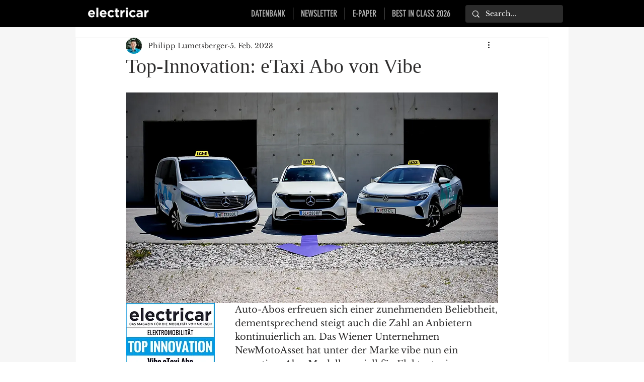

--- FILE ---
content_type: text/html; charset=UTF-8
request_url: https://www.electricar-magazin.de/post/top-innovation-etaxi-abo-von-vibe
body_size: 176157
content:
<!DOCTYPE html>
<html lang="de">
<head>
  
  <!-- SEO Tags -->
  <title>Top-Innovation: eTaxi Abo von Vibe</title>
  <link rel="canonical" href="https://www.electricar-magazin.de/post/top-innovation-etaxi-abo-von-vibe"/>
  <meta property="og:title" content="Top-Innovation: eTaxi Abo von Vibe"/>
  <meta property="og:description" content="Auto-Abos erfreuen sich einer zunehmenden Beliebtheit, dementsprechend steigt auch die Zahl an Anbietern kontinuierlich an. Das Wiener Unternehmen NewMotoAsset hat unter der Marke vibe nun ein neuartiges Abo-Modell speziell für Elektrotaxis entwickelt. Zu einem monatlichen Fixpreis erhalten Taxiunternehmen ein voll ausgestattetes Fahrzeug, mit dem sie Personen emissionsfrei befördern können. Die Rate deckt sämtliche Unterhaltskosten ab und beinhaltet außerdem 45.000 Freikilometer pro Jahr. "/>
  <meta property="og:image" content="https://static.wixstatic.com/media/cbec76_66e3df20160d4a06b173aa74eb792667~mv2.png/v1/fill/w_1000,h_566,al_c,q_90,usm_0.66_1.00_0.01/cbec76_66e3df20160d4a06b173aa74eb792667~mv2.png"/>
  <meta property="og:image:width" content="1080"/>
  <meta property="og:image:height" content="611"/>
  <meta property="og:url" content="https://www.electricar-magazin.de/post/top-innovation-etaxi-abo-von-vibe"/>
  <meta property="og:site_name" content="electricar"/>
  <meta property="og:type" content="article"/>
  <script type="application/ld+json">{"@context":"https://schema.org","@type":"BlogPosting","author":{"@type":"Person","name":"Philipp Lumetsberger"},"dateModified":"2023-02-05T09:01:03.261Z","datePublished":"2023-02-05T09:01:03.261Z","headline":"Top-Innovation: eTaxi Abo von Vibe","mainEntityOfPage":{"@id":"https://www.electricar-magazin.de/post/top-innovation-etaxi-abo-von-vibe","@type":"itemPage","url":"https://www.electricar-magazin.de/post/top-innovation-etaxi-abo-von-vibe"},"description":"Auto-Abos erfreuen sich einer zunehmenden Beliebtheit, dementsprechend steigt auch die Zahl an Anbietern kontinuierlich an. Das Wiener Unternehmen NewMotoAsset hat unter der Marke vibe nun ein neuartiges Abo-Modell speziell für Elektrotaxis entwickelt. Zu einem monatlichen Fixpreis erhalten Taxiunternehmen ein voll ausgestattetes Fahrzeug, mit dem sie Personen emissionsfrei befördern können. Die Rate deckt sämtliche Unterhaltskosten ab und beinhaltet außerdem 45.000 Freikilometer pro Jahr. ","url":"https://www.electricar-magazin.de/post/top-innovation-etaxi-abo-von-vibe","image":{"@type":"ImageObject","url":"https://static.wixstatic.com/media/cbec76_66e3df20160d4a06b173aa74eb792667~mv2.png/v1/fill/w_1000,h_566,al_c,q_90,usm_0.66_1.00_0.01/cbec76_66e3df20160d4a06b173aa74eb792667~mv2.png","width":"1080","height":"611"},"publisher":{"@type":"Organization","name":"electricar","url":"https://www.electricar-magazin.de"}}</script>
  <meta name="google-site-verification" content="Pi9NCsxKQ9ZdTZLRsK4hGTeKJMzRgONUevqRKHhppGE"/>
  <meta property="article:author" content="Philipp Lumetsberger"/>
  <meta property="article:published_time" content="2023-02-05T09:01:03.261Z"/>
  <meta property="article:modified_time" content="2023-02-05T09:01:03.261Z"/>
  <link rel="alternate" href="https://www.electricar-magazin.de/blog-feed.xml" title="electricar - RSS" type="application/rss+xml"/>
  <meta name="twitter:card" content="summary_large_image"/>
  <meta name="twitter:title" content="Top-Innovation: eTaxi Abo von Vibe"/>
  <meta name="twitter:description" content="Auto-Abos erfreuen sich einer zunehmenden Beliebtheit, dementsprechend steigt auch die Zahl an Anbietern kontinuierlich an. Das Wiener Unternehmen NewMotoAsset hat unter der Marke vibe nun ein neuartiges Abo-Modell speziell für Elektrotaxis entwickelt. Zu einem monatlichen Fixpreis erhalten Taxiunternehmen ein voll ausgestattetes Fahrzeug, mit dem sie Personen emissionsfrei befördern können. Die Rate deckt sämtliche Unterhaltskosten ab und beinhaltet außerdem 45.000 Freikilometer pro Jahr. "/>
  <meta name="twitter:image" content="https://static.wixstatic.com/media/cbec76_66e3df20160d4a06b173aa74eb792667~mv2.png/v1/fill/w_1000,h_566,al_c,q_90,usm_0.66_1.00_0.01/cbec76_66e3df20160d4a06b173aa74eb792667~mv2.png"/>

  
  <meta charset='utf-8'>
  <meta name="viewport" content="width=device-width, initial-scale=1" id="wixDesktopViewport" />
  <meta http-equiv="X-UA-Compatible" content="IE=edge">
  <meta name="generator" content="Wix.com Website Builder"/>

  <link rel="icon" sizes="192x192" href="https://static.wixstatic.com/media/c1c6c2_200e3c2ea02e4ec0afe948111dd1d27f%7Emv2.jpg/v1/fill/w_192%2Ch_192%2Clg_1%2Cusm_0.66_1.00_0.01/c1c6c2_200e3c2ea02e4ec0afe948111dd1d27f%7Emv2.jpg" type="image/jpeg"/>
  <link rel="shortcut icon" href="https://static.wixstatic.com/media/c1c6c2_200e3c2ea02e4ec0afe948111dd1d27f%7Emv2.jpg/v1/fill/w_192%2Ch_192%2Clg_1%2Cusm_0.66_1.00_0.01/c1c6c2_200e3c2ea02e4ec0afe948111dd1d27f%7Emv2.jpg" type="image/jpeg"/>
  <link rel="apple-touch-icon" href="https://static.wixstatic.com/media/c1c6c2_200e3c2ea02e4ec0afe948111dd1d27f%7Emv2.jpg/v1/fill/w_180%2Ch_180%2Clg_1%2Cusm_0.66_1.00_0.01/c1c6c2_200e3c2ea02e4ec0afe948111dd1d27f%7Emv2.jpg" type="image/jpeg"/>

  <!-- Safari Pinned Tab Icon -->
  <!-- <link rel="mask-icon" href="https://static.wixstatic.com/media/c1c6c2_200e3c2ea02e4ec0afe948111dd1d27f%7Emv2.jpg/v1/fill/w_192%2Ch_192%2Clg_1%2Cusm_0.66_1.00_0.01/c1c6c2_200e3c2ea02e4ec0afe948111dd1d27f%7Emv2.jpg"> -->

  <!-- Original trials -->
  


  <!-- Segmenter Polyfill -->
  <script>
    if (!window.Intl || !window.Intl.Segmenter) {
      (function() {
        var script = document.createElement('script');
        script.src = 'https://static.parastorage.com/unpkg/@formatjs/intl-segmenter@11.7.10/polyfill.iife.js';
        document.head.appendChild(script);
      })();
    }
  </script>

  <!-- Legacy Polyfills -->
  <script nomodule="" src="https://static.parastorage.com/unpkg/core-js-bundle@3.2.1/minified.js"></script>
  <script nomodule="" src="https://static.parastorage.com/unpkg/focus-within-polyfill@5.0.9/dist/focus-within-polyfill.js"></script>

  <!-- Performance API Polyfills -->
  <script>
  (function () {
    var noop = function noop() {};
    if ("performance" in window === false) {
      window.performance = {};
    }
    window.performance.mark = performance.mark || noop;
    window.performance.measure = performance.measure || noop;
    if ("now" in window.performance === false) {
      var nowOffset = Date.now();
      if (performance.timing && performance.timing.navigationStart) {
        nowOffset = performance.timing.navigationStart;
      }
      window.performance.now = function now() {
        return Date.now() - nowOffset;
      };
    }
  })();
  </script>

  <!-- Globals Definitions -->
  <script>
    (function () {
      var now = Date.now()
      window.initialTimestamps = {
        initialTimestamp: now,
        initialRequestTimestamp: Math.round(performance.timeOrigin ? performance.timeOrigin : now - performance.now())
      }

      window.thunderboltTag = "QA_READY"
      window.thunderboltVersion = "1.16780.0"
    })();
  </script>

  <!-- Essential Viewer Model -->
  <script type="application/json" id="wix-essential-viewer-model">{"fleetConfig":{"fleetName":"thunderbolt-seo-isolated-renderer","type":"Rollout","code":1},"mode":{"qa":false,"enableTestApi":false,"debug":false,"ssrIndicator":false,"ssrOnly":false,"siteAssetsFallback":"enable","versionIndicator":false},"componentsLibrariesTopology":[{"artifactId":"editor-elements","namespace":"wixui","url":"https:\/\/static.parastorage.com\/services\/editor-elements\/1.14848.0"},{"artifactId":"editor-elements","namespace":"dsgnsys","url":"https:\/\/static.parastorage.com\/services\/editor-elements\/1.14848.0"}],"siteFeaturesConfigs":{"sessionManager":{"isRunningInDifferentSiteContext":false}},"language":{"userLanguage":"de"},"siteAssets":{"clientTopology":{"mediaRootUrl":"https:\/\/static.wixstatic.com","staticMediaUrl":"https:\/\/static.wixstatic.com\/media","moduleRepoUrl":"https:\/\/static.parastorage.com\/unpkg","fileRepoUrl":"https:\/\/static.parastorage.com\/services","viewerAppsUrl":"https:\/\/viewer-apps.parastorage.com","viewerAssetsUrl":"https:\/\/viewer-assets.parastorage.com","siteAssetsUrl":"https:\/\/siteassets.parastorage.com","pageJsonServerUrls":["https:\/\/pages.parastorage.com","https:\/\/staticorigin.wixstatic.com","https:\/\/www.electricar-magazin.de","https:\/\/fallback.wix.com\/wix-html-editor-pages-webapp\/page"],"pathOfTBModulesInFileRepoForFallback":"wix-thunderbolt\/dist\/"}},"siteFeatures":["accessibility","appMonitoring","assetsLoader","businessLogger","captcha","clickHandlerRegistrar","commonConfig","componentsLoader","componentsRegistry","consentPolicy","cyclicTabbing","domSelectors","environmentWixCodeSdk","environment","locationWixCodeSdk","mpaNavigation","navigationManager","navigationPhases","ooi","pages","panorama","passwordProtectedPage","protectedPages","renderer","reporter","router","scrollRestoration","seoWixCodeSdk","seo","sessionManager","siteMembersWixCodeSdk","siteMembers","siteScrollBlocker","siteWixCodeSdk","speculationRules","ssrCache","stores","structureApi","thunderboltInitializer","tpaCommons","translations","usedPlatformApis","warmupData","windowMessageRegistrar","windowWixCodeSdk","wixCustomElementComponent","wixEmbedsApi","componentsReact","platform"],"site":{"externalBaseUrl":"https:\/\/www.electricar-magazin.de","isSEO":true},"media":{"staticMediaUrl":"https:\/\/static.wixstatic.com\/media","mediaRootUrl":"https:\/\/static.wixstatic.com\/","staticVideoUrl":"https:\/\/video.wixstatic.com\/"},"requestUrl":"https:\/\/www.electricar-magazin.de\/post\/top-innovation-etaxi-abo-von-vibe","rollout":{"siteAssetsVersionsRollout":false,"isDACRollout":0,"isTBRollout":true},"commonConfig":{"brand":"wix","host":"VIEWER","bsi":"","consentPolicy":{},"consentPolicyHeader":{},"siteRevision":"1416","renderingFlow":"NONE","language":"de","locale":"de-at"},"interactionSampleRatio":0.01,"dynamicModelUrl":"https:\/\/www.electricar-magazin.de\/_api\/v2\/dynamicmodel","accessTokensUrl":"https:\/\/www.electricar-magazin.de\/_api\/v1\/access-tokens","isExcludedFromSecurityExperiments":false,"experiments":{"specs.thunderbolt.hardenFetchAndXHR":true,"specs.thunderbolt.securityExperiments":true}}</script>
  <script>window.viewerModel = JSON.parse(document.getElementById('wix-essential-viewer-model').textContent)</script>

  <script>
    window.commonConfig = viewerModel.commonConfig
  </script>

  
  <!-- BEGIN handleAccessTokens bundle -->

  <script data-url="https://static.parastorage.com/services/wix-thunderbolt/dist/handleAccessTokens.inline.4f2f9a53.bundle.min.js">(()=>{"use strict";function e(e){let{context:o,property:r,value:n,enumerable:i=!0}=e,c=e.get,l=e.set;if(!r||void 0===n&&!c&&!l)return new Error("property and value are required");let a=o||globalThis,s=a?.[r],u={};if(void 0!==n)u.value=n;else{if(c){let e=t(c);e&&(u.get=e)}if(l){let e=t(l);e&&(u.set=e)}}let p={...u,enumerable:i||!1,configurable:!1};void 0!==n&&(p.writable=!1);try{Object.defineProperty(a,r,p)}catch(e){return e instanceof TypeError?s:e}return s}function t(e,t){return"function"==typeof e?e:!0===e?.async&&"function"==typeof e.func?t?async function(t){return e.func(t)}:async function(){return e.func()}:"function"==typeof e?.func?e.func:void 0}try{e({property:"strictDefine",value:e})}catch{}try{e({property:"defineStrictObject",value:r})}catch{}try{e({property:"defineStrictMethod",value:n})}catch{}var o=["toString","toLocaleString","valueOf","constructor","prototype"];function r(t){let{context:n,property:c,propertiesToExclude:l=[],skipPrototype:a=!1,hardenPrototypePropertiesToExclude:s=[]}=t;if(!c)return new Error("property is required");let u=(n||globalThis)[c],p={},f=i(n,c);u&&("object"==typeof u||"function"==typeof u)&&Reflect.ownKeys(u).forEach(t=>{if(!l.includes(t)&&!o.includes(t)){let o=i(u,t);if(o&&(o.writable||o.configurable)){let{value:r,get:n,set:i,enumerable:c=!1}=o,l={};void 0!==r?l.value=r:n?l.get=n:i&&(l.set=i);try{let o=e({context:u,property:t,...l,enumerable:c});p[t]=o}catch(e){if(!(e instanceof TypeError))throw e;try{p[t]=o.value||o.get||o.set}catch{}}}}});let d={originalObject:u,originalProperties:p};if(!a&&void 0!==u?.prototype){let e=r({context:u,property:"prototype",propertiesToExclude:s,skipPrototype:!0});e instanceof Error||(d.originalPrototype=e?.originalObject,d.originalPrototypeProperties=e?.originalProperties)}return e({context:n,property:c,value:u,enumerable:f?.enumerable}),d}function n(t,o){let r=(o||globalThis)[t],n=i(o||globalThis,t);return r&&n&&(n.writable||n.configurable)?(Object.freeze(r),e({context:globalThis,property:t,value:r})):r}function i(e,t){if(e&&t)try{return Reflect.getOwnPropertyDescriptor(e,t)}catch{return}}function c(e){if("string"!=typeof e)return e;try{return decodeURIComponent(e).toLowerCase().trim()}catch{return e.toLowerCase().trim()}}function l(e,t){let o="";if("string"==typeof e)o=e.split("=")[0]?.trim()||"";else{if(!e||"string"!=typeof e.name)return!1;o=e.name}return t.has(c(o)||"")}function a(e,t){let o;return o="string"==typeof e?e.split(";").map(e=>e.trim()).filter(e=>e.length>0):e||[],o.filter(e=>!l(e,t))}var s=null;function u(){return null===s&&(s=typeof Document>"u"?void 0:Object.getOwnPropertyDescriptor(Document.prototype,"cookie")),s}function p(t,o){if(!globalThis?.cookieStore)return;let r=globalThis.cookieStore.get.bind(globalThis.cookieStore),n=globalThis.cookieStore.getAll.bind(globalThis.cookieStore),i=globalThis.cookieStore.set.bind(globalThis.cookieStore),c=globalThis.cookieStore.delete.bind(globalThis.cookieStore);return e({context:globalThis.CookieStore.prototype,property:"get",value:async function(e){return l(("string"==typeof e?e:e.name)||"",t)?null:r.call(this,e)},enumerable:!0}),e({context:globalThis.CookieStore.prototype,property:"getAll",value:async function(){return a(await n.apply(this,Array.from(arguments)),t)},enumerable:!0}),e({context:globalThis.CookieStore.prototype,property:"set",value:async function(){let e=Array.from(arguments);if(!l(1===e.length?e[0].name:e[0],t))return i.apply(this,e);o&&console.warn(o)},enumerable:!0}),e({context:globalThis.CookieStore.prototype,property:"delete",value:async function(){let e=Array.from(arguments);if(!l(1===e.length?e[0].name:e[0],t))return c.apply(this,e)},enumerable:!0}),e({context:globalThis.cookieStore,property:"prototype",value:globalThis.CookieStore.prototype,enumerable:!1}),e({context:globalThis,property:"cookieStore",value:globalThis.cookieStore,enumerable:!0}),{get:r,getAll:n,set:i,delete:c}}var f=["TextEncoder","TextDecoder","XMLHttpRequestEventTarget","EventTarget","URL","JSON","Reflect","Object","Array","Map","Set","WeakMap","WeakSet","Promise","Symbol","Error"],d=["addEventListener","removeEventListener","dispatchEvent","encodeURI","encodeURIComponent","decodeURI","decodeURIComponent"];const y=(e,t)=>{try{const o=t?t.get.call(document):document.cookie;return o.split(";").map(e=>e.trim()).filter(t=>t?.startsWith(e))[0]?.split("=")[1]}catch(e){return""}},g=(e="",t="",o="/")=>`${e}=; ${t?`domain=${t};`:""} max-age=0; path=${o}; expires=Thu, 01 Jan 1970 00:00:01 GMT`;function m(){(function(){if("undefined"!=typeof window){const e=performance.getEntriesByType("navigation")[0];return"back_forward"===(e?.type||"")}return!1})()&&function(){const{counter:e}=function(){const e=b("getItem");if(e){const[t,o]=e.split("-"),r=o?parseInt(o,10):0;if(r>=3){const e=t?Number(t):0;if(Date.now()-e>6e4)return{counter:0}}return{counter:r}}return{counter:0}}();e<3?(!function(e=1){b("setItem",`${Date.now()}-${e}`)}(e+1),window.location.reload()):console.error("ATS: Max reload attempts reached")}()}function b(e,t){try{return sessionStorage[e]("reload",t||"")}catch(e){console.error("ATS: Error calling sessionStorage:",e)}}const h="client-session-bind",v="sec-fetch-unsupported",{experiments:w}=window.viewerModel,T=[h,"client-binding",v,"svSession","smSession","server-session-bind","wixSession2","wixSession3"].map(e=>e.toLowerCase()),{cookie:S}=function(t,o){let r=new Set(t);return e({context:document,property:"cookie",set:{func:e=>function(e,t,o,r){let n=u(),i=c(t.split(";")[0]||"")||"";[...o].every(e=>!i.startsWith(e.toLowerCase()))&&n?.set?n.set.call(e,t):r&&console.warn(r)}(document,e,r,o)},get:{func:()=>function(e,t){let o=u();if(!o?.get)throw new Error("Cookie descriptor or getter not available");return a(o.get.call(e),t).join("; ")}(document,r)},enumerable:!0}),{cookieStore:p(r,o),cookie:u()}}(T),k="tbReady",x="security_overrideGlobals",{experiments:E,siteFeaturesConfigs:C,accessTokensUrl:P}=window.viewerModel,R=P,M={},O=(()=>{const e=y(h,S);if(w["specs.thunderbolt.browserCacheReload"]){y(v,S)||e?b("removeItem"):m()}return(()=>{const e=g(h),t=g(h,location.hostname);S.set.call(document,e),S.set.call(document,t)})(),e})();O&&(M["client-binding"]=O);const D=fetch;addEventListener(k,function e(t){const{logger:o}=t.detail;try{window.tb.init({fetch:D,fetchHeaders:M})}catch(e){const t=new Error("TB003");o.meter(`${x}_${t.message}`,{paramsOverrides:{errorType:x,eventString:t.message}}),window?.viewerModel?.mode.debug&&console.error(e)}finally{removeEventListener(k,e)}}),E["specs.thunderbolt.hardenFetchAndXHR"]||(window.fetchDynamicModel=()=>C.sessionManager.isRunningInDifferentSiteContext?Promise.resolve({}):fetch(R,{credentials:"same-origin",headers:M}).then(function(e){if(!e.ok)throw new Error(`[${e.status}]${e.statusText}`);return e.json()}),window.dynamicModelPromise=window.fetchDynamicModel())})();
//# sourceMappingURL=https://static.parastorage.com/services/wix-thunderbolt/dist/handleAccessTokens.inline.4f2f9a53.bundle.min.js.map</script>

<!-- END handleAccessTokens bundle -->

<!-- BEGIN overrideGlobals bundle -->

<script data-url="https://static.parastorage.com/services/wix-thunderbolt/dist/overrideGlobals.inline.ec13bfcf.bundle.min.js">(()=>{"use strict";function e(e){let{context:r,property:o,value:n,enumerable:i=!0}=e,c=e.get,a=e.set;if(!o||void 0===n&&!c&&!a)return new Error("property and value are required");let l=r||globalThis,u=l?.[o],s={};if(void 0!==n)s.value=n;else{if(c){let e=t(c);e&&(s.get=e)}if(a){let e=t(a);e&&(s.set=e)}}let p={...s,enumerable:i||!1,configurable:!1};void 0!==n&&(p.writable=!1);try{Object.defineProperty(l,o,p)}catch(e){return e instanceof TypeError?u:e}return u}function t(e,t){return"function"==typeof e?e:!0===e?.async&&"function"==typeof e.func?t?async function(t){return e.func(t)}:async function(){return e.func()}:"function"==typeof e?.func?e.func:void 0}try{e({property:"strictDefine",value:e})}catch{}try{e({property:"defineStrictObject",value:o})}catch{}try{e({property:"defineStrictMethod",value:n})}catch{}var r=["toString","toLocaleString","valueOf","constructor","prototype"];function o(t){let{context:n,property:c,propertiesToExclude:a=[],skipPrototype:l=!1,hardenPrototypePropertiesToExclude:u=[]}=t;if(!c)return new Error("property is required");let s=(n||globalThis)[c],p={},f=i(n,c);s&&("object"==typeof s||"function"==typeof s)&&Reflect.ownKeys(s).forEach(t=>{if(!a.includes(t)&&!r.includes(t)){let r=i(s,t);if(r&&(r.writable||r.configurable)){let{value:o,get:n,set:i,enumerable:c=!1}=r,a={};void 0!==o?a.value=o:n?a.get=n:i&&(a.set=i);try{let r=e({context:s,property:t,...a,enumerable:c});p[t]=r}catch(e){if(!(e instanceof TypeError))throw e;try{p[t]=r.value||r.get||r.set}catch{}}}}});let d={originalObject:s,originalProperties:p};if(!l&&void 0!==s?.prototype){let e=o({context:s,property:"prototype",propertiesToExclude:u,skipPrototype:!0});e instanceof Error||(d.originalPrototype=e?.originalObject,d.originalPrototypeProperties=e?.originalProperties)}return e({context:n,property:c,value:s,enumerable:f?.enumerable}),d}function n(t,r){let o=(r||globalThis)[t],n=i(r||globalThis,t);return o&&n&&(n.writable||n.configurable)?(Object.freeze(o),e({context:globalThis,property:t,value:o})):o}function i(e,t){if(e&&t)try{return Reflect.getOwnPropertyDescriptor(e,t)}catch{return}}function c(e){if("string"!=typeof e)return e;try{return decodeURIComponent(e).toLowerCase().trim()}catch{return e.toLowerCase().trim()}}function a(e,t){return e instanceof Headers?e.forEach((r,o)=>{l(o,t)||e.delete(o)}):Object.keys(e).forEach(r=>{l(r,t)||delete e[r]}),e}function l(e,t){return!t.has(c(e)||"")}function u(e,t){let r=!0,o=function(e){let t,r;if(globalThis.Request&&e instanceof Request)t=e.url;else{if("function"!=typeof e?.toString)throw new Error("Unsupported type for url");t=e.toString()}try{return new URL(t).pathname}catch{return r=t.replace(/#.+/gi,"").split("?").shift(),r.startsWith("/")?r:`/${r}`}}(e),n=c(o);return n&&t.some(e=>n.includes(e))&&(r=!1),r}function s(t,r,o){let n=fetch,i=XMLHttpRequest,c=new Set(r);function s(){let e=new i,r=e.open,n=e.setRequestHeader;return e.open=function(){let n=Array.from(arguments),i=n[1];if(n.length<2||u(i,t))return r.apply(e,n);throw new Error(o||`Request not allowed for path ${i}`)},e.setRequestHeader=function(t,r){l(decodeURIComponent(t),c)&&n.call(e,t,r)},e}return e({property:"fetch",value:function(){let e=function(e,t){return globalThis.Request&&e[0]instanceof Request&&e[0]?.headers?a(e[0].headers,t):e[1]?.headers&&a(e[1].headers,t),e}(arguments,c);return u(arguments[0],t)?n.apply(globalThis,Array.from(e)):new Promise((e,t)=>{t(new Error(o||`Request not allowed for path ${arguments[0]}`))})},enumerable:!0}),e({property:"XMLHttpRequest",value:s,enumerable:!0}),Object.keys(i).forEach(e=>{s[e]=i[e]}),{fetch:n,XMLHttpRequest:i}}var p=["TextEncoder","TextDecoder","XMLHttpRequestEventTarget","EventTarget","URL","JSON","Reflect","Object","Array","Map","Set","WeakMap","WeakSet","Promise","Symbol","Error"],f=["addEventListener","removeEventListener","dispatchEvent","encodeURI","encodeURIComponent","decodeURI","decodeURIComponent"];const d=function(){let t=globalThis.open,r=document.open;function o(e,r,o){let n="string"!=typeof e,i=t.call(window,e,r,o);return n||e&&function(e){return e.startsWith("//")&&/(?:[a-z0-9](?:[a-z0-9-]{0,61}[a-z0-9])?\.)+[a-z0-9][a-z0-9-]{0,61}[a-z0-9]/g.test(`${location.protocol}:${e}`)&&(e=`${location.protocol}${e}`),!e.startsWith("http")||new URL(e).hostname===location.hostname}(e)?{}:i}return e({property:"open",value:o,context:globalThis,enumerable:!0}),e({property:"open",value:function(e,t,n){return e?o(e,t,n):r.call(document,e||"",t||"",n||"")},context:document,enumerable:!0}),{open:t,documentOpen:r}},y=function(){let t=document.createElement,r=Element.prototype.setAttribute,o=Element.prototype.setAttributeNS;return e({property:"createElement",context:document,value:function(n,i){let a=t.call(document,n,i);if("iframe"===c(n)){e({property:"srcdoc",context:a,get:()=>"",set:()=>{console.warn("`srcdoc` is not allowed in iframe elements.")}});let t=function(e,t){"srcdoc"!==e.toLowerCase()?r.call(a,e,t):console.warn("`srcdoc` attribute is not allowed to be set.")},n=function(e,t,r){"srcdoc"!==t.toLowerCase()?o.call(a,e,t,r):console.warn("`srcdoc` attribute is not allowed to be set.")};a.setAttribute=t,a.setAttributeNS=n}return a},enumerable:!0}),{createElement:t,setAttribute:r,setAttributeNS:o}},m=["client-binding"],b=["/_api/v1/access-tokens","/_api/v2/dynamicmodel","/_api/one-app-session-web/v3/businesses"],h=function(){let t=setTimeout,r=setInterval;return o("setTimeout",0,globalThis),o("setInterval",0,globalThis),{setTimeout:t,setInterval:r};function o(t,r,o){let n=o||globalThis,i=n[t];if(!i||"function"!=typeof i)throw new Error(`Function ${t} not found or is not a function`);e({property:t,value:function(){let e=Array.from(arguments);if("string"!=typeof e[r])return i.apply(n,e);console.warn(`Calling ${t} with a String Argument at index ${r} is not allowed`)},context:o,enumerable:!0})}},v=function(){if(navigator&&"serviceWorker"in navigator){let t=navigator.serviceWorker.register;return e({context:navigator.serviceWorker,property:"register",value:function(){console.log("Service worker registration is not allowed")},enumerable:!0}),{register:t}}return{}};performance.mark("overrideGlobals started");const{isExcludedFromSecurityExperiments:g,experiments:w}=window.viewerModel,E=!g&&w["specs.thunderbolt.securityExperiments"];try{d(),E&&y(),w["specs.thunderbolt.hardenFetchAndXHR"]&&E&&s(b,m),v(),(e=>{let t=[],r=[];r=r.concat(["TextEncoder","TextDecoder"]),e&&(r=r.concat(["XMLHttpRequestEventTarget","EventTarget"])),r=r.concat(["URL","JSON"]),e&&(t=t.concat(["addEventListener","removeEventListener"])),t=t.concat(["encodeURI","encodeURIComponent","decodeURI","decodeURIComponent"]),r=r.concat(["String","Number"]),e&&r.push("Object"),r=r.concat(["Reflect"]),t.forEach(e=>{n(e),["addEventListener","removeEventListener"].includes(e)&&n(e,document)}),r.forEach(e=>{o({property:e})})})(E),E&&h()}catch(e){window?.viewerModel?.mode.debug&&console.error(e);const t=new Error("TB006");window.fedops?.reportError(t,"security_overrideGlobals"),window.Sentry?window.Sentry.captureException(t):globalThis.defineStrictProperty("sentryBuffer",[t],window,!1)}performance.mark("overrideGlobals ended")})();
//# sourceMappingURL=https://static.parastorage.com/services/wix-thunderbolt/dist/overrideGlobals.inline.ec13bfcf.bundle.min.js.map</script>

<!-- END overrideGlobals bundle -->


  
  <script>
    window.commonConfig = viewerModel.commonConfig

	
  </script>

  <!-- Initial CSS -->
  <style data-url="https://static.parastorage.com/services/wix-thunderbolt/dist/main.347af09f.min.css">@keyframes slide-horizontal-new{0%{transform:translateX(100%)}}@keyframes slide-horizontal-old{80%{opacity:1}to{opacity:0;transform:translateX(-100%)}}@keyframes slide-vertical-new{0%{transform:translateY(-100%)}}@keyframes slide-vertical-old{80%{opacity:1}to{opacity:0;transform:translateY(100%)}}@keyframes out-in-new{0%{opacity:0}}@keyframes out-in-old{to{opacity:0}}:root:active-view-transition{view-transition-name:none}::view-transition{pointer-events:none}:root:active-view-transition::view-transition-new(page-group),:root:active-view-transition::view-transition-old(page-group){animation-duration:.6s;cursor:wait;pointer-events:all}:root:active-view-transition-type(SlideHorizontal)::view-transition-old(page-group){animation:slide-horizontal-old .6s cubic-bezier(.83,0,.17,1) forwards;mix-blend-mode:normal}:root:active-view-transition-type(SlideHorizontal)::view-transition-new(page-group){animation:slide-horizontal-new .6s cubic-bezier(.83,0,.17,1) backwards;mix-blend-mode:normal}:root:active-view-transition-type(SlideVertical)::view-transition-old(page-group){animation:slide-vertical-old .6s cubic-bezier(.83,0,.17,1) forwards;mix-blend-mode:normal}:root:active-view-transition-type(SlideVertical)::view-transition-new(page-group){animation:slide-vertical-new .6s cubic-bezier(.83,0,.17,1) backwards;mix-blend-mode:normal}:root:active-view-transition-type(OutIn)::view-transition-old(page-group){animation:out-in-old .35s cubic-bezier(.22,1,.36,1) forwards}:root:active-view-transition-type(OutIn)::view-transition-new(page-group){animation:out-in-new .35s cubic-bezier(.64,0,.78,0) .35s backwards}@media(prefers-reduced-motion:reduce){::view-transition-group(*),::view-transition-new(*),::view-transition-old(*){animation:none!important}}body,html{background:transparent;border:0;margin:0;outline:0;padding:0;vertical-align:baseline}body{--scrollbar-width:0px;font-family:Arial,Helvetica,sans-serif;font-size:10px}body,html{height:100%}body{overflow-x:auto;overflow-y:scroll}body:not(.responsive) #site-root{min-width:var(--site-width);width:100%}body:not([data-js-loaded]) [data-hide-prejs]{visibility:hidden}interact-element{display:contents}#SITE_CONTAINER{position:relative}:root{--one-unit:1vw;--section-max-width:9999px;--spx-stopper-max:9999px;--spx-stopper-min:0px;--browser-zoom:1}@supports(-webkit-appearance:none) and (stroke-color:transparent){:root{--safari-sticky-fix:opacity;--experimental-safari-sticky-fix:translateZ(0)}}@supports(container-type:inline-size){:root{--one-unit:1cqw}}[id^=oldHoverBox-]{mix-blend-mode:plus-lighter;transition:opacity .5s ease,visibility .5s ease}[data-mesh-id$=inlineContent-gridContainer]:has(>[id^=oldHoverBox-]){isolation:isolate}</style>
<style data-url="https://static.parastorage.com/services/wix-thunderbolt/dist/main.renderer.9cb0985f.min.css">a,abbr,acronym,address,applet,b,big,blockquote,button,caption,center,cite,code,dd,del,dfn,div,dl,dt,em,fieldset,font,footer,form,h1,h2,h3,h4,h5,h6,header,i,iframe,img,ins,kbd,label,legend,li,nav,object,ol,p,pre,q,s,samp,section,small,span,strike,strong,sub,sup,table,tbody,td,tfoot,th,thead,title,tr,tt,u,ul,var{background:transparent;border:0;margin:0;outline:0;padding:0;vertical-align:baseline}input,select,textarea{box-sizing:border-box;font-family:Helvetica,Arial,sans-serif}ol,ul{list-style:none}blockquote,q{quotes:none}ins{text-decoration:none}del{text-decoration:line-through}table{border-collapse:collapse;border-spacing:0}a{cursor:pointer;text-decoration:none}.testStyles{overflow-y:hidden}.reset-button{-webkit-appearance:none;background:none;border:0;color:inherit;font:inherit;line-height:normal;outline:0;overflow:visible;padding:0;-webkit-user-select:none;-moz-user-select:none;-ms-user-select:none}:focus{outline:none}body.device-mobile-optimized:not(.disable-site-overflow){overflow-x:hidden;overflow-y:scroll}body.device-mobile-optimized:not(.responsive) #SITE_CONTAINER{margin-left:auto;margin-right:auto;overflow-x:visible;position:relative;width:320px}body.device-mobile-optimized:not(.responsive):not(.blockSiteScrolling) #SITE_CONTAINER{margin-top:0}body.device-mobile-optimized>*{max-width:100%!important}body.device-mobile-optimized #site-root{overflow-x:hidden;overflow-y:hidden}@supports(overflow:clip){body.device-mobile-optimized #site-root{overflow-x:clip;overflow-y:clip}}body.device-mobile-non-optimized #SITE_CONTAINER #site-root{overflow-x:clip;overflow-y:clip}body.device-mobile-non-optimized.fullScreenMode{background-color:#5f6360}body.device-mobile-non-optimized.fullScreenMode #MOBILE_ACTIONS_MENU,body.device-mobile-non-optimized.fullScreenMode #SITE_BACKGROUND,body.device-mobile-non-optimized.fullScreenMode #site-root,body.fullScreenMode #WIX_ADS{visibility:hidden}body.fullScreenMode{overflow-x:hidden!important;overflow-y:hidden!important}body.fullScreenMode.device-mobile-optimized #TINY_MENU{opacity:0;pointer-events:none}body.fullScreenMode-scrollable.device-mobile-optimized{overflow-x:hidden!important;overflow-y:auto!important}body.fullScreenMode-scrollable.device-mobile-optimized #masterPage,body.fullScreenMode-scrollable.device-mobile-optimized #site-root{overflow-x:hidden!important;overflow-y:hidden!important}body.fullScreenMode-scrollable.device-mobile-optimized #SITE_BACKGROUND,body.fullScreenMode-scrollable.device-mobile-optimized #masterPage{height:auto!important}body.fullScreenMode-scrollable.device-mobile-optimized #masterPage.mesh-layout{height:0!important}body.blockSiteScrolling,body.siteScrollingBlocked{position:fixed;width:100%}body.blockSiteScrolling #SITE_CONTAINER{margin-top:calc(var(--blocked-site-scroll-margin-top)*-1)}#site-root{margin:0 auto;min-height:100%;position:relative;top:var(--wix-ads-height)}#site-root img:not([src]){visibility:hidden}#site-root svg img:not([src]){visibility:visible}.auto-generated-link{color:inherit}#SCROLL_TO_BOTTOM,#SCROLL_TO_TOP{height:0}.has-click-trigger{cursor:pointer}.fullScreenOverlay{bottom:0;display:flex;justify-content:center;left:0;overflow-y:hidden;position:fixed;right:0;top:-60px;z-index:1005}.fullScreenOverlay>.fullScreenOverlayContent{bottom:0;left:0;margin:0 auto;overflow:hidden;position:absolute;right:0;top:60px;transform:translateZ(0)}[data-mesh-id$=centeredContent],[data-mesh-id$=form],[data-mesh-id$=inlineContent]{pointer-events:none;position:relative}[data-mesh-id$=-gridWrapper],[data-mesh-id$=-rotated-wrapper]{pointer-events:none}[data-mesh-id$=-gridContainer]>*,[data-mesh-id$=-rotated-wrapper]>*,[data-mesh-id$=inlineContent]>:not([data-mesh-id$=-gridContainer]){pointer-events:auto}.device-mobile-optimized #masterPage.mesh-layout #SOSP_CONTAINER_CUSTOM_ID{grid-area:2/1/3/2;-ms-grid-row:2;position:relative}#masterPage.mesh-layout{-ms-grid-rows:max-content max-content min-content max-content;-ms-grid-columns:100%;align-items:start;display:-ms-grid;display:grid;grid-template-columns:100%;grid-template-rows:max-content max-content min-content max-content;justify-content:stretch}#masterPage.mesh-layout #PAGES_CONTAINER,#masterPage.mesh-layout #SITE_FOOTER-placeholder,#masterPage.mesh-layout #SITE_FOOTER_WRAPPER,#masterPage.mesh-layout #SITE_HEADER-placeholder,#masterPage.mesh-layout #SITE_HEADER_WRAPPER,#masterPage.mesh-layout #SOSP_CONTAINER_CUSTOM_ID[data-state~=mobileView],#masterPage.mesh-layout #soapAfterPagesContainer,#masterPage.mesh-layout #soapBeforePagesContainer{-ms-grid-row-align:start;-ms-grid-column-align:start;-ms-grid-column:1}#masterPage.mesh-layout #SITE_HEADER-placeholder,#masterPage.mesh-layout #SITE_HEADER_WRAPPER{grid-area:1/1/2/2;-ms-grid-row:1}#masterPage.mesh-layout #PAGES_CONTAINER,#masterPage.mesh-layout #soapAfterPagesContainer,#masterPage.mesh-layout #soapBeforePagesContainer{grid-area:3/1/4/2;-ms-grid-row:3}#masterPage.mesh-layout #soapAfterPagesContainer,#masterPage.mesh-layout #soapBeforePagesContainer{width:100%}#masterPage.mesh-layout #PAGES_CONTAINER{align-self:stretch}#masterPage.mesh-layout main#PAGES_CONTAINER{display:block}#masterPage.mesh-layout #SITE_FOOTER-placeholder,#masterPage.mesh-layout #SITE_FOOTER_WRAPPER{grid-area:4/1/5/2;-ms-grid-row:4}#masterPage.mesh-layout #SITE_PAGES,#masterPage.mesh-layout [data-mesh-id=PAGES_CONTAINERcenteredContent],#masterPage.mesh-layout [data-mesh-id=PAGES_CONTAINERinlineContent]{height:100%}#masterPage.mesh-layout.desktop>*{width:100%}#masterPage.mesh-layout #PAGES_CONTAINER,#masterPage.mesh-layout #SITE_FOOTER,#masterPage.mesh-layout #SITE_FOOTER_WRAPPER,#masterPage.mesh-layout #SITE_HEADER,#masterPage.mesh-layout #SITE_HEADER_WRAPPER,#masterPage.mesh-layout #SITE_PAGES,#masterPage.mesh-layout #masterPageinlineContent{position:relative}#masterPage.mesh-layout #SITE_HEADER{grid-area:1/1/2/2}#masterPage.mesh-layout #SITE_FOOTER{grid-area:4/1/5/2}#masterPage.mesh-layout.overflow-x-clip #SITE_FOOTER,#masterPage.mesh-layout.overflow-x-clip #SITE_HEADER{overflow-x:clip}[data-z-counter]{z-index:0}[data-z-counter="0"]{z-index:auto}.wixSiteProperties{-webkit-font-smoothing:antialiased;-moz-osx-font-smoothing:grayscale}:root{--wst-button-color-fill-primary:rgb(var(--color_48));--wst-button-color-border-primary:rgb(var(--color_49));--wst-button-color-text-primary:rgb(var(--color_50));--wst-button-color-fill-primary-hover:rgb(var(--color_51));--wst-button-color-border-primary-hover:rgb(var(--color_52));--wst-button-color-text-primary-hover:rgb(var(--color_53));--wst-button-color-fill-primary-disabled:rgb(var(--color_54));--wst-button-color-border-primary-disabled:rgb(var(--color_55));--wst-button-color-text-primary-disabled:rgb(var(--color_56));--wst-button-color-fill-secondary:rgb(var(--color_57));--wst-button-color-border-secondary:rgb(var(--color_58));--wst-button-color-text-secondary:rgb(var(--color_59));--wst-button-color-fill-secondary-hover:rgb(var(--color_60));--wst-button-color-border-secondary-hover:rgb(var(--color_61));--wst-button-color-text-secondary-hover:rgb(var(--color_62));--wst-button-color-fill-secondary-disabled:rgb(var(--color_63));--wst-button-color-border-secondary-disabled:rgb(var(--color_64));--wst-button-color-text-secondary-disabled:rgb(var(--color_65));--wst-color-fill-base-1:rgb(var(--color_36));--wst-color-fill-base-2:rgb(var(--color_37));--wst-color-fill-base-shade-1:rgb(var(--color_38));--wst-color-fill-base-shade-2:rgb(var(--color_39));--wst-color-fill-base-shade-3:rgb(var(--color_40));--wst-color-fill-accent-1:rgb(var(--color_41));--wst-color-fill-accent-2:rgb(var(--color_42));--wst-color-fill-accent-3:rgb(var(--color_43));--wst-color-fill-accent-4:rgb(var(--color_44));--wst-color-fill-background-primary:rgb(var(--color_11));--wst-color-fill-background-secondary:rgb(var(--color_12));--wst-color-text-primary:rgb(var(--color_15));--wst-color-text-secondary:rgb(var(--color_14));--wst-color-action:rgb(var(--color_18));--wst-color-disabled:rgb(var(--color_39));--wst-color-title:rgb(var(--color_45));--wst-color-subtitle:rgb(var(--color_46));--wst-color-line:rgb(var(--color_47));--wst-font-style-h2:var(--font_2);--wst-font-style-h3:var(--font_3);--wst-font-style-h4:var(--font_4);--wst-font-style-h5:var(--font_5);--wst-font-style-h6:var(--font_6);--wst-font-style-body-large:var(--font_7);--wst-font-style-body-medium:var(--font_8);--wst-font-style-body-small:var(--font_9);--wst-font-style-body-x-small:var(--font_10);--wst-color-custom-1:rgb(var(--color_13));--wst-color-custom-2:rgb(var(--color_16));--wst-color-custom-3:rgb(var(--color_17));--wst-color-custom-4:rgb(var(--color_19));--wst-color-custom-5:rgb(var(--color_20));--wst-color-custom-6:rgb(var(--color_21));--wst-color-custom-7:rgb(var(--color_22));--wst-color-custom-8:rgb(var(--color_23));--wst-color-custom-9:rgb(var(--color_24));--wst-color-custom-10:rgb(var(--color_25));--wst-color-custom-11:rgb(var(--color_26));--wst-color-custom-12:rgb(var(--color_27));--wst-color-custom-13:rgb(var(--color_28));--wst-color-custom-14:rgb(var(--color_29));--wst-color-custom-15:rgb(var(--color_30));--wst-color-custom-16:rgb(var(--color_31));--wst-color-custom-17:rgb(var(--color_32));--wst-color-custom-18:rgb(var(--color_33));--wst-color-custom-19:rgb(var(--color_34));--wst-color-custom-20:rgb(var(--color_35))}.wix-presets-wrapper{display:contents}</style>

  <meta name="format-detection" content="telephone=no">
  <meta name="skype_toolbar" content="skype_toolbar_parser_compatible">
  
  

  

  

  <!-- head performance data start -->
  
  <!-- head performance data end -->
  

    


    
<style data-href="https://static.parastorage.com/services/editor-elements-library/dist/thunderbolt/rb_wixui.thunderbolt_bootstrap-classic.72e6a2a3.min.css">.PlZyDq{touch-action:manipulation}.uDW_Qe{align-items:center;box-sizing:border-box;display:flex;justify-content:var(--label-align);min-width:100%;text-align:initial;width:-moz-max-content;width:max-content}.uDW_Qe:before{max-width:var(--margin-start,0)}.uDW_Qe:after,.uDW_Qe:before{align-self:stretch;content:"";flex-grow:1}.uDW_Qe:after{max-width:var(--margin-end,0)}.FubTgk{height:100%}.FubTgk .uDW_Qe{border-radius:var(--corvid-border-radius,var(--rd,0));bottom:0;box-shadow:var(--shd,0 1px 4px rgba(0,0,0,.6));left:0;position:absolute;right:0;top:0;transition:var(--trans1,border-color .4s ease 0s,background-color .4s ease 0s)}.FubTgk .uDW_Qe:link,.FubTgk .uDW_Qe:visited{border-color:transparent}.FubTgk .l7_2fn{color:var(--corvid-color,rgb(var(--txt,var(--color_15,color_15))));font:var(--fnt,var(--font_5));margin:0;position:relative;transition:var(--trans2,color .4s ease 0s);white-space:nowrap}.FubTgk[aria-disabled=false] .uDW_Qe{background-color:var(--corvid-background-color,rgba(var(--bg,var(--color_17,color_17)),var(--alpha-bg,1)));border:solid var(--corvid-border-color,rgba(var(--brd,var(--color_15,color_15)),var(--alpha-brd,1))) var(--corvid-border-width,var(--brw,0));cursor:pointer!important}:host(.device-mobile-optimized) .FubTgk[aria-disabled=false]:active .uDW_Qe,body.device-mobile-optimized .FubTgk[aria-disabled=false]:active .uDW_Qe{background-color:var(--corvid-hover-background-color,rgba(var(--bgh,var(--color_18,color_18)),var(--alpha-bgh,1)));border-color:var(--corvid-hover-border-color,rgba(var(--brdh,var(--color_15,color_15)),var(--alpha-brdh,1)))}:host(.device-mobile-optimized) .FubTgk[aria-disabled=false]:active .l7_2fn,body.device-mobile-optimized .FubTgk[aria-disabled=false]:active .l7_2fn{color:var(--corvid-hover-color,rgb(var(--txth,var(--color_15,color_15))))}:host(:not(.device-mobile-optimized)) .FubTgk[aria-disabled=false]:hover .uDW_Qe,body:not(.device-mobile-optimized) .FubTgk[aria-disabled=false]:hover .uDW_Qe{background-color:var(--corvid-hover-background-color,rgba(var(--bgh,var(--color_18,color_18)),var(--alpha-bgh,1)));border-color:var(--corvid-hover-border-color,rgba(var(--brdh,var(--color_15,color_15)),var(--alpha-brdh,1)))}:host(:not(.device-mobile-optimized)) .FubTgk[aria-disabled=false]:hover .l7_2fn,body:not(.device-mobile-optimized) .FubTgk[aria-disabled=false]:hover .l7_2fn{color:var(--corvid-hover-color,rgb(var(--txth,var(--color_15,color_15))))}.FubTgk[aria-disabled=true] .uDW_Qe{background-color:var(--corvid-disabled-background-color,rgba(var(--bgd,204,204,204),var(--alpha-bgd,1)));border-color:var(--corvid-disabled-border-color,rgba(var(--brdd,204,204,204),var(--alpha-brdd,1)));border-style:solid;border-width:var(--corvid-border-width,var(--brw,0))}.FubTgk[aria-disabled=true] .l7_2fn{color:var(--corvid-disabled-color,rgb(var(--txtd,255,255,255)))}.uUxqWY{align-items:center;box-sizing:border-box;display:flex;justify-content:var(--label-align);min-width:100%;text-align:initial;width:-moz-max-content;width:max-content}.uUxqWY:before{max-width:var(--margin-start,0)}.uUxqWY:after,.uUxqWY:before{align-self:stretch;content:"";flex-grow:1}.uUxqWY:after{max-width:var(--margin-end,0)}.Vq4wYb[aria-disabled=false] .uUxqWY{cursor:pointer}:host(.device-mobile-optimized) .Vq4wYb[aria-disabled=false]:active .wJVzSK,body.device-mobile-optimized .Vq4wYb[aria-disabled=false]:active .wJVzSK{color:var(--corvid-hover-color,rgb(var(--txth,var(--color_15,color_15))));transition:var(--trans,color .4s ease 0s)}:host(:not(.device-mobile-optimized)) .Vq4wYb[aria-disabled=false]:hover .wJVzSK,body:not(.device-mobile-optimized) .Vq4wYb[aria-disabled=false]:hover .wJVzSK{color:var(--corvid-hover-color,rgb(var(--txth,var(--color_15,color_15))));transition:var(--trans,color .4s ease 0s)}.Vq4wYb .uUxqWY{bottom:0;left:0;position:absolute;right:0;top:0}.Vq4wYb .wJVzSK{color:var(--corvid-color,rgb(var(--txt,var(--color_15,color_15))));font:var(--fnt,var(--font_5));transition:var(--trans,color .4s ease 0s);white-space:nowrap}.Vq4wYb[aria-disabled=true] .wJVzSK{color:var(--corvid-disabled-color,rgb(var(--txtd,255,255,255)))}:host(:not(.device-mobile-optimized)) .CohWsy,body:not(.device-mobile-optimized) .CohWsy{display:flex}:host(:not(.device-mobile-optimized)) .V5AUxf,body:not(.device-mobile-optimized) .V5AUxf{-moz-column-gap:var(--margin);column-gap:var(--margin);direction:var(--direction);display:flex;margin:0 auto;position:relative;width:calc(100% - var(--padding)*2)}:host(:not(.device-mobile-optimized)) .V5AUxf>*,body:not(.device-mobile-optimized) .V5AUxf>*{direction:ltr;flex:var(--column-flex) 1 0%;left:0;margin-bottom:var(--padding);margin-top:var(--padding);min-width:0;position:relative;top:0}:host(.device-mobile-optimized) .V5AUxf,body.device-mobile-optimized .V5AUxf{display:block;padding-bottom:var(--padding-y);padding-left:var(--padding-x,0);padding-right:var(--padding-x,0);padding-top:var(--padding-y);position:relative}:host(.device-mobile-optimized) .V5AUxf>*,body.device-mobile-optimized .V5AUxf>*{margin-bottom:var(--margin);position:relative}:host(.device-mobile-optimized) .V5AUxf>:first-child,body.device-mobile-optimized .V5AUxf>:first-child{margin-top:var(--firstChildMarginTop,0)}:host(.device-mobile-optimized) .V5AUxf>:last-child,body.device-mobile-optimized .V5AUxf>:last-child{margin-bottom:var(--lastChildMarginBottom)}.LIhNy3{backface-visibility:hidden}.jhxvbR,.mtrorN{display:block;height:100%;width:100%}.jhxvbR img{max-width:var(--wix-img-max-width,100%)}.jhxvbR[data-animate-blur] img{filter:blur(9px);transition:filter .8s ease-in}.jhxvbR[data-animate-blur] img[data-load-done]{filter:none}.if7Vw2{height:100%;left:0;-webkit-mask-image:var(--mask-image,none);mask-image:var(--mask-image,none);-webkit-mask-position:var(--mask-position,0);mask-position:var(--mask-position,0);-webkit-mask-repeat:var(--mask-repeat,no-repeat);mask-repeat:var(--mask-repeat,no-repeat);-webkit-mask-size:var(--mask-size,100%);mask-size:var(--mask-size,100%);overflow:hidden;pointer-events:var(--fill-layer-background-media-pointer-events);position:absolute;top:0;width:100%}.if7Vw2.f0uTJH{clip:rect(0,auto,auto,0)}.if7Vw2 .i1tH8h{height:100%;position:absolute;top:0;width:100%}.if7Vw2 .DXi4PB{height:var(--fill-layer-image-height,100%);opacity:var(--fill-layer-image-opacity)}.if7Vw2 .DXi4PB img{height:100%;width:100%}@supports(-webkit-hyphens:none){.if7Vw2.f0uTJH{clip:auto;-webkit-clip-path:inset(0)}}.wG8dni{height:100%}.tcElKx{background-color:var(--bg-overlay-color);background-image:var(--bg-gradient);transition:var(--inherit-transition)}.ImALHf,.Ybjs9b{opacity:var(--fill-layer-video-opacity)}.UWmm3w{bottom:var(--media-padding-bottom);height:var(--media-padding-height);position:absolute;top:var(--media-padding-top);width:100%}.Yjj1af{transform:scale(var(--scale,1));transition:var(--transform-duration,transform 0s)}.ImALHf{height:100%;position:relative;width:100%}.KCM6zk{opacity:var(--fill-layer-video-opacity,var(--fill-layer-image-opacity,1))}.KCM6zk .DXi4PB,.KCM6zk .ImALHf,.KCM6zk .Ybjs9b{opacity:1}._uqPqy{clip-path:var(--fill-layer-clip)}._uqPqy,.eKyYhK{position:absolute;top:0}._uqPqy,.eKyYhK,.x0mqQS img{height:100%;width:100%}.pnCr6P{opacity:0}.blf7sp,.pnCr6P{position:absolute;top:0}.blf7sp{height:0;left:0;overflow:hidden;width:0}.rWP3Gv{left:0;pointer-events:var(--fill-layer-background-media-pointer-events);position:var(--fill-layer-background-media-position)}.Tr4n3d,.rWP3Gv,.wRqk6s{height:100%;top:0;width:100%}.wRqk6s{position:absolute}.Tr4n3d{background-color:var(--fill-layer-background-overlay-color);opacity:var(--fill-layer-background-overlay-blend-opacity-fallback,1);position:var(--fill-layer-background-overlay-position);transform:var(--fill-layer-background-overlay-transform)}@supports(mix-blend-mode:overlay){.Tr4n3d{mix-blend-mode:var(--fill-layer-background-overlay-blend-mode);opacity:var(--fill-layer-background-overlay-blend-opacity,1)}}.VXAmO2{--divider-pin-height__:min(1,calc(var(--divider-layers-pin-factor__) + 1));--divider-pin-layer-height__:var( --divider-layers-pin-factor__ );--divider-pin-border__:min(1,calc(var(--divider-layers-pin-factor__) / -1 + 1));height:calc(var(--divider-height__) + var(--divider-pin-height__)*var(--divider-layers-size__)*var(--divider-layers-y__))}.VXAmO2,.VXAmO2 .dy3w_9{left:0;position:absolute;width:100%}.VXAmO2 .dy3w_9{--divider-layer-i__:var(--divider-layer-i,0);background-position:left calc(50% + var(--divider-offset-x__) + var(--divider-layers-x__)*var(--divider-layer-i__)) bottom;background-repeat:repeat-x;border-bottom-style:solid;border-bottom-width:calc(var(--divider-pin-border__)*var(--divider-layer-i__)*var(--divider-layers-y__));height:calc(var(--divider-height__) + var(--divider-pin-layer-height__)*var(--divider-layer-i__)*var(--divider-layers-y__));opacity:calc(1 - var(--divider-layer-i__)/(var(--divider-layer-i__) + 1))}.UORcXs{--divider-height__:var(--divider-top-height,auto);--divider-offset-x__:var(--divider-top-offset-x,0px);--divider-layers-size__:var(--divider-top-layers-size,0);--divider-layers-y__:var(--divider-top-layers-y,0px);--divider-layers-x__:var(--divider-top-layers-x,0px);--divider-layers-pin-factor__:var(--divider-top-layers-pin-factor,0);border-top:var(--divider-top-padding,0) solid var(--divider-top-color,currentColor);opacity:var(--divider-top-opacity,1);top:0;transform:var(--divider-top-flip,scaleY(-1))}.UORcXs .dy3w_9{background-image:var(--divider-top-image,none);background-size:var(--divider-top-size,contain);border-color:var(--divider-top-color,currentColor);bottom:0;filter:var(--divider-top-filter,none)}.UORcXs .dy3w_9[data-divider-layer="1"]{display:var(--divider-top-layer-1-display,block)}.UORcXs .dy3w_9[data-divider-layer="2"]{display:var(--divider-top-layer-2-display,block)}.UORcXs .dy3w_9[data-divider-layer="3"]{display:var(--divider-top-layer-3-display,block)}.Io4VUz{--divider-height__:var(--divider-bottom-height,auto);--divider-offset-x__:var(--divider-bottom-offset-x,0px);--divider-layers-size__:var(--divider-bottom-layers-size,0);--divider-layers-y__:var(--divider-bottom-layers-y,0px);--divider-layers-x__:var(--divider-bottom-layers-x,0px);--divider-layers-pin-factor__:var(--divider-bottom-layers-pin-factor,0);border-bottom:var(--divider-bottom-padding,0) solid var(--divider-bottom-color,currentColor);bottom:0;opacity:var(--divider-bottom-opacity,1);transform:var(--divider-bottom-flip,none)}.Io4VUz .dy3w_9{background-image:var(--divider-bottom-image,none);background-size:var(--divider-bottom-size,contain);border-color:var(--divider-bottom-color,currentColor);bottom:0;filter:var(--divider-bottom-filter,none)}.Io4VUz .dy3w_9[data-divider-layer="1"]{display:var(--divider-bottom-layer-1-display,block)}.Io4VUz .dy3w_9[data-divider-layer="2"]{display:var(--divider-bottom-layer-2-display,block)}.Io4VUz .dy3w_9[data-divider-layer="3"]{display:var(--divider-bottom-layer-3-display,block)}.YzqVVZ{overflow:visible;position:relative}.mwF7X1{backface-visibility:hidden}.YGilLk{cursor:pointer}.Tj01hh{display:block}.MW5IWV,.Tj01hh{height:100%;width:100%}.MW5IWV{left:0;-webkit-mask-image:var(--mask-image,none);mask-image:var(--mask-image,none);-webkit-mask-position:var(--mask-position,0);mask-position:var(--mask-position,0);-webkit-mask-repeat:var(--mask-repeat,no-repeat);mask-repeat:var(--mask-repeat,no-repeat);-webkit-mask-size:var(--mask-size,100%);mask-size:var(--mask-size,100%);overflow:hidden;pointer-events:var(--fill-layer-background-media-pointer-events);position:absolute;top:0}.MW5IWV.N3eg0s{clip:rect(0,auto,auto,0)}.MW5IWV .Kv1aVt{height:100%;position:absolute;top:0;width:100%}.MW5IWV .dLPlxY{height:var(--fill-layer-image-height,100%);opacity:var(--fill-layer-image-opacity)}.MW5IWV .dLPlxY img{height:100%;width:100%}@supports(-webkit-hyphens:none){.MW5IWV.N3eg0s{clip:auto;-webkit-clip-path:inset(0)}}.VgO9Yg{height:100%}.LWbAav{background-color:var(--bg-overlay-color);background-image:var(--bg-gradient);transition:var(--inherit-transition)}.K_YxMd,.yK6aSC{opacity:var(--fill-layer-video-opacity)}.NGjcJN{bottom:var(--media-padding-bottom);height:var(--media-padding-height);position:absolute;top:var(--media-padding-top);width:100%}.mNGsUM{transform:scale(var(--scale,1));transition:var(--transform-duration,transform 0s)}.K_YxMd{height:100%;position:relative;width:100%}wix-media-canvas{display:block;height:100%}.I8xA4L{opacity:var(--fill-layer-video-opacity,var(--fill-layer-image-opacity,1))}.I8xA4L .K_YxMd,.I8xA4L .dLPlxY,.I8xA4L .yK6aSC{opacity:1}.bX9O_S{clip-path:var(--fill-layer-clip)}.Z_wCwr,.bX9O_S{position:absolute;top:0}.Jxk_UL img,.Z_wCwr,.bX9O_S{height:100%;width:100%}.K8MSra{opacity:0}.K8MSra,.YTb3b4{position:absolute;top:0}.YTb3b4{height:0;left:0;overflow:hidden;width:0}.SUz0WK{left:0;pointer-events:var(--fill-layer-background-media-pointer-events);position:var(--fill-layer-background-media-position)}.FNxOn5,.SUz0WK,.m4khSP{height:100%;top:0;width:100%}.FNxOn5{position:absolute}.m4khSP{background-color:var(--fill-layer-background-overlay-color);opacity:var(--fill-layer-background-overlay-blend-opacity-fallback,1);position:var(--fill-layer-background-overlay-position);transform:var(--fill-layer-background-overlay-transform)}@supports(mix-blend-mode:overlay){.m4khSP{mix-blend-mode:var(--fill-layer-background-overlay-blend-mode);opacity:var(--fill-layer-background-overlay-blend-opacity,1)}}._C0cVf{bottom:0;left:0;position:absolute;right:0;top:0;width:100%}.hFwGTD{transform:translateY(-100%);transition:.2s ease-in}.IQgXoP{transition:.2s}.Nr3Nid{opacity:0;transition:.2s ease-in}.Nr3Nid.l4oO6c{z-index:-1!important}.iQuoC4{opacity:1;transition:.2s}.CJF7A2{height:auto}.CJF7A2,.U4Bvut{position:relative;width:100%}:host(:not(.device-mobile-optimized)) .G5K6X8,body:not(.device-mobile-optimized) .G5K6X8{margin-left:calc((100% - var(--site-width))/2);width:var(--site-width)}.xU8fqS[data-focuscycled=active]{outline:1px solid transparent}.xU8fqS[data-focuscycled=active]:not(:focus-within){outline:2px solid transparent;transition:outline .01s ease}.xU8fqS ._4XcTfy{background-color:var(--screenwidth-corvid-background-color,rgba(var(--bg,var(--color_11,color_11)),var(--alpha-bg,1)));border-bottom:var(--brwb,0) solid var(--screenwidth-corvid-border-color,rgba(var(--brd,var(--color_15,color_15)),var(--alpha-brd,1)));border-top:var(--brwt,0) solid var(--screenwidth-corvid-border-color,rgba(var(--brd,var(--color_15,color_15)),var(--alpha-brd,1)));bottom:0;box-shadow:var(--shd,0 0 5px rgba(0,0,0,.7));left:0;position:absolute;right:0;top:0}.xU8fqS .gUbusX{background-color:rgba(var(--bgctr,var(--color_11,color_11)),var(--alpha-bgctr,1));border-radius:var(--rd,0);bottom:var(--brwb,0);top:var(--brwt,0)}.xU8fqS .G5K6X8,.xU8fqS .gUbusX{left:0;position:absolute;right:0}.xU8fqS .G5K6X8{bottom:0;top:0}:host(.device-mobile-optimized) .xU8fqS .G5K6X8,body.device-mobile-optimized .xU8fqS .G5K6X8{left:10px;right:10px}.SPY_vo{pointer-events:none}.BmZ5pC{min-height:calc(100vh - var(--wix-ads-height));min-width:var(--site-width);position:var(--bg-position);top:var(--wix-ads-height)}.BmZ5pC,.nTOEE9{height:100%;width:100%}.nTOEE9{overflow:hidden;position:relative}.nTOEE9.sqUyGm:hover{cursor:url([data-uri]),auto}.nTOEE9.C_JY0G:hover{cursor:url([data-uri]),auto}.RZQnmg{background-color:rgb(var(--color_11));border-radius:50%;bottom:12px;height:40px;opacity:0;pointer-events:none;position:absolute;right:12px;width:40px}.RZQnmg path{fill:rgb(var(--color_15))}.RZQnmg:focus{cursor:auto;opacity:1;pointer-events:auto}.rYiAuL{cursor:pointer}.gSXewE{height:0;left:0;overflow:hidden;top:0;width:0}.OJQ_3L,.gSXewE{position:absolute}.OJQ_3L{background-color:rgb(var(--color_11));border-radius:300px;bottom:0;cursor:pointer;height:40px;margin:16px 16px;opacity:0;pointer-events:none;right:0;width:40px}.OJQ_3L path{fill:rgb(var(--color_12))}.OJQ_3L:focus{cursor:auto;opacity:1;pointer-events:auto}.j7pOnl{box-sizing:border-box;height:100%;width:100%}.BI8PVQ{min-height:var(--image-min-height);min-width:var(--image-min-width)}.BI8PVQ img,img.BI8PVQ{filter:var(--filter-effect-svg-url);-webkit-mask-image:var(--mask-image,none);mask-image:var(--mask-image,none);-webkit-mask-position:var(--mask-position,0);mask-position:var(--mask-position,0);-webkit-mask-repeat:var(--mask-repeat,no-repeat);mask-repeat:var(--mask-repeat,no-repeat);-webkit-mask-size:var(--mask-size,100% 100%);mask-size:var(--mask-size,100% 100%);-o-object-position:var(--object-position);object-position:var(--object-position)}.MazNVa{left:var(--left,auto);position:var(--position-fixed,static);top:var(--top,auto);z-index:var(--z-index,auto)}.MazNVa .BI8PVQ img{box-shadow:0 0 0 #000;position:static;-webkit-user-select:none;-moz-user-select:none;-ms-user-select:none;user-select:none}.MazNVa .j7pOnl{display:block;overflow:hidden}.MazNVa .BI8PVQ{overflow:hidden}.c7cMWz{bottom:0;left:0;position:absolute;right:0;top:0}.FVGvCX{height:auto;position:relative;width:100%}body:not(.responsive) .zK7MhX{align-self:start;grid-area:1/1/1/1;height:100%;justify-self:stretch;left:0;position:relative}:host(:not(.device-mobile-optimized)) .c7cMWz,body:not(.device-mobile-optimized) .c7cMWz{margin-left:calc((100% - var(--site-width))/2);width:var(--site-width)}.fEm0Bo .c7cMWz{background-color:rgba(var(--bg,var(--color_11,color_11)),var(--alpha-bg,1));overflow:hidden}:host(.device-mobile-optimized) .c7cMWz,body.device-mobile-optimized .c7cMWz{left:10px;right:10px}.PFkO7r{bottom:0;left:0;position:absolute;right:0;top:0}.HT5ybB{height:auto;position:relative;width:100%}body:not(.responsive) .dBAkHi{align-self:start;grid-area:1/1/1/1;height:100%;justify-self:stretch;left:0;position:relative}:host(:not(.device-mobile-optimized)) .PFkO7r,body:not(.device-mobile-optimized) .PFkO7r{margin-left:calc((100% - var(--site-width))/2);width:var(--site-width)}:host(.device-mobile-optimized) .PFkO7r,body.device-mobile-optimized .PFkO7r{left:10px;right:10px}</style>
<style data-href="https://static.parastorage.com/services/editor-elements-library/dist/thunderbolt/rb_wixui.thunderbolt[DropDownMenu_TextSeparatorsMenuButtonSkin].8efdb0b0.min.css">._pfxlW{clip-path:inset(50%);height:24px;position:absolute;width:24px}._pfxlW:active,._pfxlW:focus{clip-path:unset;right:0;top:50%;transform:translateY(-50%)}._pfxlW.RG3k61{transform:translateY(-50%) rotate(180deg)}.EFUBGn,.rhHoTC{box-sizing:border-box;height:100%;overflow:visible;position:relative;width:auto}.EFUBGn[data-state~=header] a,.EFUBGn[data-state~=header] div,[data-state~=header].rhHoTC a,[data-state~=header].rhHoTC div{cursor:default!important}.EFUBGn .wIGMae,.rhHoTC .wIGMae{display:inline-block;height:100%;width:100%}.rhHoTC{--display:inline-block;border-left:1px solid rgba(var(--sep,var(--color_15,color_15)),var(--alpha-sep,1));cursor:pointer;display:var(--display);font:var(--fnt,var(--font_1))}.rhHoTC .aWTgIN{color:rgb(var(--txt,var(--color_15,color_15)));display:inline-block;padding:0 10px;transition:var(--trans,color .4s ease 0s)}.rhHoTC .Zw7XIs{padding:0 var(--pad,5px)}.rhHoTC:first-child[data-direction=ltr],.rhHoTC:last-child[data-direction=rtl],.rhHoTC[data-listposition=lonely]{border:0}.rhHoTC[data-state~=link]:hover .aWTgIN,.rhHoTC[data-state~=over] .aWTgIN{color:rgb(var(--txth,var(--color_14,color_14)));transition:var(--trans,color .4s ease 0s)}.rhHoTC[data-state~=selected] .aWTgIN{color:rgb(var(--txts,var(--color_14,color_14)));transition:var(--trans,color .4s ease 0s)}.rhHoTC[data-state~=drop]{border:0;border-top:1px solid rgba(var(--sep,var(--color_15,color_15)),var(--alpha-sep,1));display:block;width:100%}.rhHoTC[data-state~=drop] .aWTgIN{display:inline-block;padding:0 .5em}.rhHoTC[data-state~=drop] .Zw7XIs{padding:0}.rhHoTC[data-listposition=dropLonely],.rhHoTC[data-listposition=top]{border:0}.GUSTu5{overflow-x:hidden}.GUSTu5 .ONlyPu{display:flex;flex-direction:column;height:100%;width:100%}.GUSTu5 .ONlyPu .BStpMp{flex:1}.GUSTu5 .ONlyPu .qDaKPQ{height:calc(100% - (var(--menuTotalBordersY, 0px)));overflow:visible;white-space:nowrap;width:calc(100% - (var(--menuTotalBordersX, 0px)))}.GUSTu5 .ONlyPu .qDaKPQ .JAo9_G,.GUSTu5 .ONlyPu .qDaKPQ .XFe7yJ{direction:var(--menu-direction);display:inline-block;text-align:var(--menu-align,var(--align))}.GUSTu5 .ONlyPu .qDaKPQ .iFrTrN{display:block;width:100%}.GUSTu5 .A4aeYo{direction:var(--submenus-direction);display:block;opacity:1;text-align:var(--submenus-align,var(--align));z-index:99999}.GUSTu5 .A4aeYo .ByVsPT{display:inherit;overflow:visible;visibility:inherit;white-space:nowrap;width:auto}.GUSTu5 .A4aeYo.PxlFWD{transition:visibility;transition-delay:.2s;visibility:visible}.GUSTu5 .A4aeYo .XFe7yJ{display:inline-block}.GUSTu5 .Iw9hvp{display:none}.nYRjqR>nav{bottom:0;left:0;right:0;top:0}.nYRjqR .A4aeYo,.nYRjqR .qDaKPQ,.nYRjqR>nav{position:absolute}.nYRjqR .A4aeYo{margin-top:7px;visibility:hidden}.nYRjqR [data-dropmode=dropUp] .A4aeYo{margin-bottom:7px;margin-top:0}.nYRjqR .ByVsPT{background-color:rgba(var(--bgDrop,var(--color_11,color_11)),var(--alpha-bgDrop,1));border-radius:var(--rd,0);box-shadow:var(--shd,0 1px 4px rgba(0,0,0,.6))}</style>
<style data-href="https://static.parastorage.com/services/editor-elements-library/dist/thunderbolt/rb_wixui.thunderbolt_bootstrap.a1b00b19.min.css">.cwL6XW{cursor:pointer}.sNF2R0{opacity:0}.hLoBV3{transition:opacity var(--transition-duration) cubic-bezier(.37,0,.63,1)}.Rdf41z,.hLoBV3{opacity:1}.ftlZWo{transition:opacity var(--transition-duration) cubic-bezier(.37,0,.63,1)}.ATGlOr,.ftlZWo{opacity:0}.KQSXD0{transition:opacity var(--transition-duration) cubic-bezier(.64,0,.78,0)}.KQSXD0,.pagQKE{opacity:1}._6zG5H{opacity:0;transition:opacity var(--transition-duration) cubic-bezier(.22,1,.36,1)}.BB49uC{transform:translateX(100%)}.j9xE1V{transition:transform var(--transition-duration) cubic-bezier(.87,0,.13,1)}.ICs7Rs,.j9xE1V{transform:translateX(0)}.DxijZJ{transition:transform var(--transition-duration) cubic-bezier(.87,0,.13,1)}.B5kjYq,.DxijZJ{transform:translateX(-100%)}.cJijIV{transition:transform var(--transition-duration) cubic-bezier(.87,0,.13,1)}.cJijIV,.hOxaWM{transform:translateX(0)}.T9p3fN{transform:translateX(100%);transition:transform var(--transition-duration) cubic-bezier(.87,0,.13,1)}.qDxYJm{transform:translateY(100%)}.aA9V0P{transition:transform var(--transition-duration) cubic-bezier(.87,0,.13,1)}.YPXPAS,.aA9V0P{transform:translateY(0)}.Xf2zsA{transition:transform var(--transition-duration) cubic-bezier(.87,0,.13,1)}.Xf2zsA,.y7Kt7s{transform:translateY(-100%)}.EeUgMu{transition:transform var(--transition-duration) cubic-bezier(.87,0,.13,1)}.EeUgMu,.fdHrtm{transform:translateY(0)}.WIFaG4{transform:translateY(100%);transition:transform var(--transition-duration) cubic-bezier(.87,0,.13,1)}body:not(.responsive) .JsJXaX{overflow-x:clip}:root:active-view-transition .JsJXaX{view-transition-name:page-group}.AnQkDU{display:grid;grid-template-columns:1fr;grid-template-rows:1fr;height:100%}.AnQkDU>div{align-self:stretch!important;grid-area:1/1/2/2;justify-self:stretch!important}.StylableButton2545352419__root{-archetype:box;border:none;box-sizing:border-box;cursor:pointer;display:block;height:100%;min-height:10px;min-width:10px;padding:0;touch-action:manipulation;width:100%}.StylableButton2545352419__root[disabled]{pointer-events:none}.StylableButton2545352419__root:not(:hover):not([disabled]).StylableButton2545352419--hasBackgroundColor{background-color:var(--corvid-background-color)!important}.StylableButton2545352419__root:hover:not([disabled]).StylableButton2545352419--hasHoverBackgroundColor{background-color:var(--corvid-hover-background-color)!important}.StylableButton2545352419__root:not(:hover)[disabled].StylableButton2545352419--hasDisabledBackgroundColor{background-color:var(--corvid-disabled-background-color)!important}.StylableButton2545352419__root:not(:hover):not([disabled]).StylableButton2545352419--hasBorderColor{border-color:var(--corvid-border-color)!important}.StylableButton2545352419__root:hover:not([disabled]).StylableButton2545352419--hasHoverBorderColor{border-color:var(--corvid-hover-border-color)!important}.StylableButton2545352419__root:not(:hover)[disabled].StylableButton2545352419--hasDisabledBorderColor{border-color:var(--corvid-disabled-border-color)!important}.StylableButton2545352419__root.StylableButton2545352419--hasBorderRadius{border-radius:var(--corvid-border-radius)!important}.StylableButton2545352419__root.StylableButton2545352419--hasBorderWidth{border-width:var(--corvid-border-width)!important}.StylableButton2545352419__root:not(:hover):not([disabled]).StylableButton2545352419--hasColor,.StylableButton2545352419__root:not(:hover):not([disabled]).StylableButton2545352419--hasColor .StylableButton2545352419__label{color:var(--corvid-color)!important}.StylableButton2545352419__root:hover:not([disabled]).StylableButton2545352419--hasHoverColor,.StylableButton2545352419__root:hover:not([disabled]).StylableButton2545352419--hasHoverColor .StylableButton2545352419__label{color:var(--corvid-hover-color)!important}.StylableButton2545352419__root:not(:hover)[disabled].StylableButton2545352419--hasDisabledColor,.StylableButton2545352419__root:not(:hover)[disabled].StylableButton2545352419--hasDisabledColor .StylableButton2545352419__label{color:var(--corvid-disabled-color)!important}.StylableButton2545352419__link{-archetype:box;box-sizing:border-box;color:#000;text-decoration:none}.StylableButton2545352419__container{align-items:center;display:flex;flex-basis:auto;flex-direction:row;flex-grow:1;height:100%;justify-content:center;overflow:hidden;transition:all .2s ease,visibility 0s;width:100%}.StylableButton2545352419__label{-archetype:text;-controller-part-type:LayoutChildDisplayDropdown,LayoutFlexChildSpacing(first);max-width:100%;min-width:1.8em;overflow:hidden;text-align:center;text-overflow:ellipsis;transition:inherit;white-space:nowrap}.StylableButton2545352419__root.StylableButton2545352419--isMaxContent .StylableButton2545352419__label{text-overflow:unset}.StylableButton2545352419__root.StylableButton2545352419--isWrapText .StylableButton2545352419__label{min-width:10px;overflow-wrap:break-word;white-space:break-spaces;word-break:break-word}.StylableButton2545352419__icon{-archetype:icon;-controller-part-type:LayoutChildDisplayDropdown,LayoutFlexChildSpacing(last);flex-shrink:0;height:50px;min-width:1px;transition:inherit}.StylableButton2545352419__icon.StylableButton2545352419--override{display:block!important}.StylableButton2545352419__icon svg,.StylableButton2545352419__icon>span{display:flex;height:inherit;width:inherit}.StylableButton2545352419__root:not(:hover):not([disalbed]).StylableButton2545352419--hasIconColor .StylableButton2545352419__icon svg{fill:var(--corvid-icon-color)!important;stroke:var(--corvid-icon-color)!important}.StylableButton2545352419__root:hover:not([disabled]).StylableButton2545352419--hasHoverIconColor .StylableButton2545352419__icon svg{fill:var(--corvid-hover-icon-color)!important;stroke:var(--corvid-hover-icon-color)!important}.StylableButton2545352419__root:not(:hover)[disabled].StylableButton2545352419--hasDisabledIconColor .StylableButton2545352419__icon svg{fill:var(--corvid-disabled-icon-color)!important;stroke:var(--corvid-disabled-icon-color)!important}.aeyn4z{bottom:0;left:0;position:absolute;right:0;top:0}.qQrFOK{cursor:pointer}.VDJedC{-webkit-tap-highlight-color:rgba(0,0,0,0);fill:var(--corvid-fill-color,var(--fill));fill-opacity:var(--fill-opacity);stroke:var(--corvid-stroke-color,var(--stroke));stroke-opacity:var(--stroke-opacity);stroke-width:var(--stroke-width);filter:var(--drop-shadow,none);opacity:var(--opacity);transform:var(--flip)}.VDJedC,.VDJedC svg{bottom:0;left:0;position:absolute;right:0;top:0}.VDJedC svg{height:var(--svg-calculated-height,100%);margin:auto;padding:var(--svg-calculated-padding,0);width:var(--svg-calculated-width,100%)}.VDJedC svg:not([data-type=ugc]){overflow:visible}.l4CAhn *{vector-effect:non-scaling-stroke}.Z_l5lU{-webkit-text-size-adjust:100%;-moz-text-size-adjust:100%;text-size-adjust:100%}ol.font_100,ul.font_100{color:#080808;font-family:"Arial, Helvetica, sans-serif",serif;font-size:10px;font-style:normal;font-variant:normal;font-weight:400;letter-spacing:normal;line-height:normal;margin:0;text-decoration:none}ol.font_100 li,ul.font_100 li{margin-bottom:12px}ol.wix-list-text-align,ul.wix-list-text-align{list-style-position:inside}ol.wix-list-text-align h1,ol.wix-list-text-align h2,ol.wix-list-text-align h3,ol.wix-list-text-align h4,ol.wix-list-text-align h5,ol.wix-list-text-align h6,ol.wix-list-text-align p,ul.wix-list-text-align h1,ul.wix-list-text-align h2,ul.wix-list-text-align h3,ul.wix-list-text-align h4,ul.wix-list-text-align h5,ul.wix-list-text-align h6,ul.wix-list-text-align p{display:inline}.HQSswv{cursor:pointer}.yi6otz{clip:rect(0 0 0 0);border:0;height:1px;margin:-1px;overflow:hidden;padding:0;position:absolute;width:1px}.zQ9jDz [data-attr-richtext-marker=true]{display:block}.zQ9jDz [data-attr-richtext-marker=true] table{border-collapse:collapse;margin:15px 0;width:100%}.zQ9jDz [data-attr-richtext-marker=true] table td{padding:12px;position:relative}.zQ9jDz [data-attr-richtext-marker=true] table td:after{border-bottom:1px solid currentColor;border-left:1px solid currentColor;bottom:0;content:"";left:0;opacity:.2;position:absolute;right:0;top:0}.zQ9jDz [data-attr-richtext-marker=true] table tr td:last-child:after{border-right:1px solid currentColor}.zQ9jDz [data-attr-richtext-marker=true] table tr:first-child td:after{border-top:1px solid currentColor}@supports(-webkit-appearance:none) and (stroke-color:transparent){.qvSjx3>*>:first-child{vertical-align:top}}@supports(-webkit-touch-callout:none){.qvSjx3>*>:first-child{vertical-align:top}}.LkZBpT :is(p,h1,h2,h3,h4,h5,h6,ul,ol,span[data-attr-richtext-marker],blockquote,div) [class$=rich-text__text],.LkZBpT :is(p,h1,h2,h3,h4,h5,h6,ul,ol,span[data-attr-richtext-marker],blockquote,div)[class$=rich-text__text]{color:var(--corvid-color,currentColor)}.LkZBpT :is(p,h1,h2,h3,h4,h5,h6,ul,ol,span[data-attr-richtext-marker],blockquote,div) span[style*=color]{color:var(--corvid-color,currentColor)!important}.Kbom4H{direction:var(--text-direction);min-height:var(--min-height);min-width:var(--min-width)}.Kbom4H .upNqi2{word-wrap:break-word;height:100%;overflow-wrap:break-word;position:relative;width:100%}.Kbom4H .upNqi2 ul{list-style:disc inside}.Kbom4H .upNqi2 li{margin-bottom:12px}.MMl86N blockquote,.MMl86N div,.MMl86N h1,.MMl86N h2,.MMl86N h3,.MMl86N h4,.MMl86N h5,.MMl86N h6,.MMl86N p{letter-spacing:normal;line-height:normal}.gYHZuN{min-height:var(--min-height);min-width:var(--min-width)}.gYHZuN .upNqi2{word-wrap:break-word;height:100%;overflow-wrap:break-word;position:relative;width:100%}.gYHZuN .upNqi2 ol,.gYHZuN .upNqi2 ul{letter-spacing:normal;line-height:normal;margin-inline-start:.5em;padding-inline-start:1.3em}.gYHZuN .upNqi2 ul{list-style-type:disc}.gYHZuN .upNqi2 ol{list-style-type:decimal}.gYHZuN .upNqi2 ol ul,.gYHZuN .upNqi2 ul ul{line-height:normal;list-style-type:circle}.gYHZuN .upNqi2 ol ol ul,.gYHZuN .upNqi2 ol ul ul,.gYHZuN .upNqi2 ul ol ul,.gYHZuN .upNqi2 ul ul ul{line-height:normal;list-style-type:square}.gYHZuN .upNqi2 li{font-style:inherit;font-weight:inherit;letter-spacing:normal;line-height:inherit}.gYHZuN .upNqi2 h1,.gYHZuN .upNqi2 h2,.gYHZuN .upNqi2 h3,.gYHZuN .upNqi2 h4,.gYHZuN .upNqi2 h5,.gYHZuN .upNqi2 h6,.gYHZuN .upNqi2 p{letter-spacing:normal;line-height:normal;margin-block:0;margin:0}.gYHZuN .upNqi2 a{color:inherit}.MMl86N,.ku3DBC{word-wrap:break-word;direction:var(--text-direction);min-height:var(--min-height);min-width:var(--min-width);mix-blend-mode:var(--blendMode,normal);overflow-wrap:break-word;pointer-events:none;text-align:start;text-shadow:var(--textOutline,0 0 transparent),var(--textShadow,0 0 transparent);text-transform:var(--textTransform,"none")}.MMl86N>*,.ku3DBC>*{pointer-events:auto}.MMl86N li,.ku3DBC li{font-style:inherit;font-weight:inherit;letter-spacing:normal;line-height:inherit}.MMl86N ol,.MMl86N ul,.ku3DBC ol,.ku3DBC ul{letter-spacing:normal;line-height:normal;margin-inline-end:0;margin-inline-start:.5em}.MMl86N:not(.Vq6kJx) ol,.MMl86N:not(.Vq6kJx) ul,.ku3DBC:not(.Vq6kJx) ol,.ku3DBC:not(.Vq6kJx) ul{padding-inline-end:0;padding-inline-start:1.3em}.MMl86N ul,.ku3DBC ul{list-style-type:disc}.MMl86N ol,.ku3DBC ol{list-style-type:decimal}.MMl86N ol ul,.MMl86N ul ul,.ku3DBC ol ul,.ku3DBC ul ul{list-style-type:circle}.MMl86N ol ol ul,.MMl86N ol ul ul,.MMl86N ul ol ul,.MMl86N ul ul ul,.ku3DBC ol ol ul,.ku3DBC ol ul ul,.ku3DBC ul ol ul,.ku3DBC ul ul ul{list-style-type:square}.MMl86N blockquote,.MMl86N div,.MMl86N h1,.MMl86N h2,.MMl86N h3,.MMl86N h4,.MMl86N h5,.MMl86N h6,.MMl86N p,.ku3DBC blockquote,.ku3DBC div,.ku3DBC h1,.ku3DBC h2,.ku3DBC h3,.ku3DBC h4,.ku3DBC h5,.ku3DBC h6,.ku3DBC p{margin-block:0;margin:0}.MMl86N a,.ku3DBC a{color:inherit}.Vq6kJx li{margin-inline-end:0;margin-inline-start:1.3em}.Vd6aQZ{overflow:hidden;padding:0;pointer-events:none;white-space:nowrap}.mHZSwn{display:none}.lvxhkV{bottom:0;left:0;position:absolute;right:0;top:0;width:100%}.QJjwEo{transform:translateY(-100%);transition:.2s ease-in}.kdBXfh{transition:.2s}.MP52zt{opacity:0;transition:.2s ease-in}.MP52zt.Bhu9m5{z-index:-1!important}.LVP8Wf{opacity:1;transition:.2s}.VrZrC0{height:auto}.VrZrC0,.cKxVkc{position:relative;width:100%}:host(:not(.device-mobile-optimized)) .vlM3HR,body:not(.device-mobile-optimized) .vlM3HR{margin-left:calc((100% - var(--site-width))/2);width:var(--site-width)}.AT7o0U[data-focuscycled=active]{outline:1px solid transparent}.AT7o0U[data-focuscycled=active]:not(:focus-within){outline:2px solid transparent;transition:outline .01s ease}.AT7o0U .vlM3HR{bottom:0;left:0;position:absolute;right:0;top:0}.Tj01hh,.jhxvbR{display:block;height:100%;width:100%}.jhxvbR img{max-width:var(--wix-img-max-width,100%)}.jhxvbR[data-animate-blur] img{filter:blur(9px);transition:filter .8s ease-in}.jhxvbR[data-animate-blur] img[data-load-done]{filter:none}.WzbAF8{direction:var(--direction)}.WzbAF8 .mpGTIt .O6KwRn{display:var(--item-display);height:var(--item-size);margin-block:var(--item-margin-block);margin-inline:var(--item-margin-inline);width:var(--item-size)}.WzbAF8 .mpGTIt .O6KwRn:last-child{margin-block:0;margin-inline:0}.WzbAF8 .mpGTIt .O6KwRn .oRtuWN{display:block}.WzbAF8 .mpGTIt .O6KwRn .oRtuWN .YaS0jR{height:var(--item-size);width:var(--item-size)}.WzbAF8 .mpGTIt{height:100%;position:absolute;white-space:nowrap;width:100%}:host(.device-mobile-optimized) .WzbAF8 .mpGTIt,body.device-mobile-optimized .WzbAF8 .mpGTIt{white-space:normal}.big2ZD{display:grid;grid-template-columns:1fr;grid-template-rows:1fr;height:calc(100% - var(--wix-ads-height));left:0;margin-top:var(--wix-ads-height);position:fixed;top:0;width:100%}.SHHiV9,.big2ZD{pointer-events:none;z-index:var(--pinned-layer-in-container,var(--above-all-in-container))}</style>
<style data-href="https://static.parastorage.com/services/editor-elements-library/dist/thunderbolt/rb_wixui.thunderbolt[SearchBox].548bd942.min.css">#SITE_CONTAINER.focus-ring-active.keyboard-tabbing-on .search-box-component-focus-ring-visible{box-shadow:0 0 0 1px #fff,0 0 0 3px #116dff!important;z-index:999}.QdV_oU{--force-state-metadata:focus}.btVOrl{--alpha-searchBoxBackgroundColor:var(--alpha-inputBackgroundColor,1);--alpha-searchInputIconColor:var(--alpha-inputIconColor,1);--borderAlpha:var(--alpha-inputBorderColor,1);--borderColor:var(--inputBorderColor,$inputBorderColorFallback);--borderWidth:var(--inputBorderWidth,$inputDefaultBorderWidth);--leftBorderWidth:var(--input-left-border-width,inputDefaultBorderWidth);--searchBoxBackgroundColor:var( --inputBackgroundColor,$inputBackgroundColorFallback );--searchInputIconColor:var(--inputIconColor,var(--color_15));--display:grid;display:var(--display)}.btVOrl:hover{--alpha-searchBoxBackgroundColor:var(--alpha-inputHoverBackgroundColor,1);--alpha-searchInputIconColor:1;--borderAlpha:var(--alpha-inputHoverBorderColor,1);--borderColor:var(--inputHoverBorderColor,$inputBorderColorFallback);--borderWidth:var(--inputHoverBorderWidth,$inputDefaultBorderWidth);--leftBorderWidth:var( --input-hover-left-border-width,inputDefaultBorderWidth );--searchBoxBackgroundColor:var( --inputHoverBackgroundColor,$inputBackgroundColorFallback );--searchInputIconColor:var(--inputHoverIconColor,var(--color_15))}.btVOrl.QdV_oU,.btVOrl:focus-within,.btVOrl:focus-within:hover{--alpha-searchBoxBackgroundColor:var(--alpha-inputFocusBackgroundColor,1);--alpha-searchInputIconColor:1;--borderAlpha:var(--alpha-inputFocusBorderColor,1);--borderColor:var(--inputFocusBorderColor,$inputBorderColorFallback);--borderWidth:var(--inputFocusBorderWidth,$inputDefaultBorderWidth);--leftBorderWidth:var( --input-focus-left-border-width,inputDefaultBorderWidth );--searchBoxBackgroundColor:var( --inputFocusBackgroundColor,$inputBackgroundColorFallback );--searchInputIconColor:var(--inputFocusIconColor,var(--color_15))}.RlO8U_{--mobileSuggestionsFontSize:16px;--mobileSuggestionsContentColor:0,0,0;--alpha-mobileSuggestionsContentColor:0.6;--mobileSuggestionsBackgroundColor:255,255,255;--alpha--mobileSuggestionsBackgroundColor:1;--alpha-inputFocusBackgroundColor:var( --alpha--mobileSuggestionsBackgroundColor );--alpha-searchBoxBackgroundColor:var( --alpha-mobileSuggestionsContentColorAlpha );--alpha-searchInputIconColor:0.6;--borderAlpha:var(--alpha-mobileSuggestionsContentColor);--borderColor:var(--mobileSuggestionsContentColor);--borderWidth:1px;--clearBoxWidth:44px;--clearButtonOpacity:1;--container-direction:row;--icon-spacing:20px;--input-left-border-width:1px;--input-text-align:initial;--inputBorderRadius:0;--inputFocusBackgroundColor:var(--mobileSuggestionsBackgroundColor);--inputFont:var(--font_8);--inputPlaceholderColor:var(--mobileSuggestionsContentColor);--inputShadow:none;--inputTextColor:var(--mobileSuggestionsContentColor);--leftBorderWidth:1px;--search-button-display:none;--search-icon-display:block;--searchBoxBackgroundColor:var(--mobileSuggestionsBackgroundColor);--searchInputIconColor:var(--mobileSuggestionsContentColor);--text-padding:0px;--text-spacing:12px;--groupTitleFont:var(--font_2);--groupTitleFontSize:var(--mobileSuggestionsFontSize);background-color:rgba(var(--mobileSuggestionsBackgroundColor),var(--alpha-mobileSuggestionsBackgroundColor,1));bottom:0;flex-direction:column;font:var(--inputFont,var(--font_8));font-size:var(--mobileSuggestionsFontSize)!important;height:100%;left:0;position:fixed;right:0;top:0;z-index:2147483647!important}.RlO8U_,.RlO8U_ .Q2YYMa{align-items:center;display:flex;width:100%}.RlO8U_ .Q2YYMa{flex-direction:row;height:40px;justify-content:flex-start;margin-bottom:20px;margin-top:20px;min-height:40px}.RlO8U_ .oEUJj7{border-color:rgba(var(--mobileSuggestionsContentColor),var(--alpha-mobileSuggestionsContentColor,1));border-style:solid;border-width:1px;display:grid;flex:1;height:100%;margin-inline-end:20px;overflow:hidden}.RlO8U_ .TaFPqR{overflow-y:scroll;text-overflow:ellipsis;width:100%}.RlO8U_ input[type=search]::-moz-placeholder{color:rgba(0,0,0,.6)}.RlO8U_ input[type=search]:-ms-input-placeholder{color:rgba(0,0,0,.6)}.RlO8U_ input[type=search]::placeholder{color:rgba(0,0,0,.6)}.RlO8U_ input{font-size:var(--mobileSuggestionsFontSize)!important}.XeX7vS{align-items:center;display:flex;height:100%;margin:0 10px;touch-action:manipulation}.r_WbdF{padding-inline-end:15px;padding-inline-start:11px;padding:0 10px}.r_WbdF.ZxQq8q{transform:scaleX(-1)}.k6cep8{background:rgba(var(--inputFocusBackgroundColor,var(--color_11,color_11)),var(--alpha-inputFocusBackgroundColor,1));overflow:auto;pointer-events:auto}.k6cep8.Zg1VXg{padding-bottom:20px}.k6cep8 .q0F5lM:hover,.k6cep8 .q0F5lM[aria-selected=true]{background:RGBA(var(--inputTextColor,color_15),.05)}:host(:not(.device-mobile-optimized)) .k6cep8,body:not(.device-mobile-optimized) .k6cep8{max-height:480px}.U603xX{cursor:pointer;display:flex;padding:10px 20px}.U603xX .FedNkl{display:flex;flex-direction:column;justify-content:center;margin-inline-start:12px;min-width:0}.U603xX .FedNkl:first-child{margin-inline-start:0}.U603xX .Z3eRZ6{background-position:50% 50%;background-repeat:no-repeat;background-size:cover;box-sizing:border-box;flex:0 0 auto;height:55px;width:73px}.U603xX .Z3eRZ6.UXNCo3{background-image:url([data-uri])}.U603xX .Z3eRZ6.D_fVyl{background-color:#eee;overflow:hidden;position:relative}.U603xX .Z3eRZ6.D_fVyl:after{animation-duration:1.5s;animation-iteration-count:infinite;animation-name:D_fVyl;background-image:linear-gradient(90deg,hsla(0,0%,88%,0),#e0e0e0 51%,hsla(0,0%,91%,0));bottom:0;content:"";left:0;position:absolute;right:0;top:0}.U603xX .CA8K4D{line-height:1.5}.U603xX .CA8K4D,.U603xX .zQjJyB{overflow:hidden;text-overflow:ellipsis;white-space:nowrap}.U603xX .zQjJyB{font-size:.875em;line-height:1.42;margin-top:4px;opacity:.6}@keyframes D_fVyl{0%{transform:translateX(-100%)}to{transform:translateX(100%)}}.Tj01hh,.jhxvbR{display:block;height:100%;width:100%}.jhxvbR img{max-width:var(--wix-img-max-width,100%)}.jhxvbR[data-animate-blur] img{filter:blur(9px);transition:filter .8s ease-in}.jhxvbR[data-animate-blur] img[data-load-done]{filter:none}.u6Qhf2{font:var(--groupTitleFont,inherit);font-size:var(--groupTitleFontSize,inherit);padding:20px 20px 10px 20px}.u6Qhf2 .Nn5HXB{display:flex;justify-content:space-between}.u6Qhf2 .YmTE5t{background:rgba(var(--color_15),var(--alpha-color_15,1));height:1px;margin-top:8px;opacity:.3}.u6Qhf2 .wroB1H{color:inherit;flex-shrink:0;font-size:.9em;opacity:.8;transition:opacity .2s}.u6Qhf2 .wroB1H:hover{opacity:1}.GWiB9A{margin:20px}.q6kVwv{background-color:#000;color:#fff;display:block;font:inherit;line-height:36px;overflow:hidden;padding:0 20px;text-align:center;text-overflow:ellipsis;touch-action:manipulation;white-space:nowrap}.g3as8r,.q6kVwv{box-sizing:border-box;text-decoration:none;width:100%}.g3as8r{--footer-text-opacity:0.6;align-items:center;background:rgba(var(--inputFocusBackgroundColor,var(--color_11,color_11)),var(--alpha-inputFocusBackgroundColor,1));color:inherit;cursor:pointer;display:flex;font:var(--inputFont,var(--font_8));height:38px;outline:none;padding:12px 20px;pointer-events:auto;transition:opacity .2s}.g3as8r:hover{--footer-text-opacity:1}.g3as8r .TrbL5O{flex-shrink:0;height:12px;margin-inline-end:12px;width:12px}.g3as8r .TrbL5O,.g3as8r .h0H1OP{opacity:var(--footer-text-opacity)}.g3as8r .h0H1OP{font-size:.75em;line-height:1.5;overflow:hidden;text-overflow:ellipsis;white-space:nowrap}.fuYJV8{background-color:hsla(0,0%,100%,.8);bottom:0;left:0;position:absolute;right:0;top:80px}.fuYJV8 .q4fpr5{animation:sqiFbB 2s linear infinite;height:20px;left:50%;margin-left:-10px;position:absolute;top:20px;width:20px}.fuYJV8 .q4fpr5 .WRjDFM{stroke:#000;animation:gpxbMK 1.5s ease-in-out infinite}@keyframes sqiFbB{to{transform:rotate(1turn)}}@keyframes gpxbMK{0%{stroke-dasharray:1,150;stroke-dashoffset:0}50%{stroke-dasharray:90,150;stroke-dashoffset:-35}to{stroke-dasharray:90,150;stroke-dashoffset:-124}}.wdVIxK{box-sizing:border-box;cursor:text;display:flex;height:100%;overflow:hidden;touch-action:manipulation;width:100%}.wdVIxK.yu5tzD{touch-action:pinch-zoom pan-y}.shCc15{border:none;display:block;height:0;padding:0;pointer-events:none;position:absolute;visibility:hidden;width:0}:host(:not(.device-mobile-optimized)) .wdVIxK.Btc0MU,body:not(.device-mobile-optimized) .wdVIxK.Btc0MU{border-bottom:0;border-bottom-left-radius:0;border-bottom-right-radius:0}.aXOBOn{align-items:center;background-color:rgba(var(--searchBoxBackgroundColor),var(--alpha-searchBoxBackgroundColor,1));display:flex;flex-direction:var(--container-direction,row);flex-grow:1;overflow:hidden}.aXOBOn .KsMOVs{display:var(--search-icon-display,flex);flex-shrink:0;width:calc(var(--icon-spacing, 12px) - var(--leftBorderWidth) + var(--input-left-border-width, inputDefaultBorderWidth))}.aXOBOn .ipSfdV{color:rgba(var(--searchInputIconColor,var(--color_15,color_15)),var(--alpha-searchInputIconColor,1));display:var(--icon-display,var(--search-icon-display,flex))}.aXOBOn .lS0Z88{align-items:center;background:rgba(var(--buttonBackgroundColor,var(--color_15,color_15)),var(--alpha-buttonBackgroundColor,1));border:solid rgba(var(--inputBorderColor,var(--color_15,color_15)),var(--alpha-inputBorderColor,1)) var(--borderWidth);border-bottom:none;border-right:none;border-top:none;color:rgb(var(--buttonIconColor,var(--color_11,color_11)));cursor:pointer;display:var(--search-button-display,none);font:inherit;height:100%;padding-left:var(--icon-spacing);padding-right:var(--icon-spacing)}.aXOBOn .lS0Z88:hover{background:rgba(var(--buttonHoverBackgroundColor,var(--color_15,color_15)),var(--alpha-buttonHoverBackgroundColor,1))}.aXOBOn .lS0Z88:focus{box-shadow:inset 0 0 0 2px #116dff,inset 0 0 0 3px #fff;z-index:999}.TmqMif{flex-shrink:0;height:.9em;max-height:50px;max-width:50px;min-height:14px;min-width:14px;width:.9em}.TmqMif svg{display:block}.nNn3mc{--bgf:transparent;--bgd:transparent;--bgh:transparent;--bg:transparent;--rd:0;--brw:0;--brwf:0;--brwh:0;--brwd:0;--shd:none;--fnt:var(--inputFont,var(--font_8));--textAlign:var(--input-text-align);--textPadding:var(--text-padding);--txt:var(--inputTextColor);--txtd:var(--inputTextColor);--txt2:var(--inputPlaceholderColor);align-items:center;display:flex;height:100%;margin-inline-end:42px;margin-inline-start:var(--text-spacing);overflow:hidden;width:100%}.nNn3mc.LIyiar{margin-inline-end:0}.nNn3mc:focus-within .fkomZa{visibility:visible}.nNn3mc input[type=search]::-webkit-search-cancel-button,.nNn3mc input[type=search]::-webkit-search-decoration,.nNn3mc input[type=search]::-webkit-search-results-button,.nNn3mc input[type=search]::-webkit-search-results-decoration{display:none}.LYhw1A{flex-grow:1;flex-shrink:1;height:100%;overflow:hidden;position:relative}.FwtNU8,.fkomZa{bottom:0;left:0;position:absolute;right:0;top:0}.FwtNU8 input::-moz-placeholder{visibility:var(--placeholder-text-visibility)}.FwtNU8 input:-ms-input-placeholder{visibility:var(--placeholder-text-visibility)}.FwtNU8 input::placeholder{visibility:var(--placeholder-text-visibility)}.fkomZa{visibility:hidden}.fkomZa input{opacity:.4}:host(.device-mobile-optimized) .nNn3mc,body.device-mobile-optimized .nNn3mc{margin-inline-end:var(--clearBoxWidth,38px)}:host(.device-mobile-optimized) .nNn3mc.LIyiar,body.device-mobile-optimized .nNn3mc.LIyiar{margin-inline-end:0}#SITE_CONTAINER.focus-ring-active.keyboard-tabbing-on .KvoMHf:focus{outline:2px solid #116dff;outline-offset:1px}.KvoMHf.ErucfC[type=number]::-webkit-inner-spin-button{-webkit-appearance:none;-moz-appearance:none;margin:0}.KvoMHf[disabled]{pointer-events:none}.MpKiNN{--display:flex;direction:var(--direction);display:var(--display);flex-direction:column;min-height:25px;position:relative;text-align:var(--align,start)}.MpKiNN .pUnTVX{height:var(--inputHeight);position:relative}.MpKiNN .eXvLsN{align-items:center;display:flex;font:var(--fntprefix,normal normal normal 16px/1.4em helvetica-w01-roman);justify-content:center;left:0;max-height:100%;min-height:100%;position:absolute;top:0;width:50px}.MpKiNN .KvoMHf,.MpKiNN .eXvLsN{color:var(--corvid-color,rgb(var(--txt,var(--color_15,color_15))))}.MpKiNN .KvoMHf{-webkit-appearance:none;-moz-appearance:none;background-color:var(--corvid-background-color,rgba(var(--bg,255,255,255),var(--alpha-bg,1)));border-color:var(--corvid-border-color,rgba(var(--brd,227,227,227),var(--alpha-brd,1)));border-radius:var(--corvid-border-radius,var(--rd,0));border-style:solid;border-width:var(--corvid-border-width,var(--brw,1px));box-shadow:var(--shd,0 0 0 transparent);box-sizing:border-box!important;direction:var(--inputDirection,"inherit");font:var(--fnt,var(--font_8));margin:0;max-width:100%;min-height:var(--inputHeight);padding:var(--textPadding);padding-inline-end:var(--textPadding_end);padding-inline-start:var(--textPadding_start);text-align:var(--inputAlign,"inherit");text-overflow:ellipsis;width:100%}.MpKiNN .KvoMHf[type=number]{-webkit-appearance:textfield;-moz-appearance:textfield;width:100%}.MpKiNN .KvoMHf::-moz-placeholder{color:rgb(var(--txt2,var(--color_15,color_15)))}.MpKiNN .KvoMHf:-ms-input-placeholder{color:rgb(var(--txt2,var(--color_15,color_15)))}.MpKiNN .KvoMHf::placeholder{color:rgb(var(--txt2,var(--color_15,color_15)))}.MpKiNN .KvoMHf:hover{background-color:rgba(var(--bgh,255,255,255),var(--alpha-bgh,1));border-color:rgba(var(--brdh,163,217,246),var(--alpha-brdh,1));border-style:solid;border-width:var(--brwh,1px)}.MpKiNN .KvoMHf:disabled{background-color:rgba(var(--bgd,204,204,204),var(--alpha-bgd,1));border-color:rgba(var(--brdd,163,217,246),var(--alpha-brdd,1));border-style:solid;border-width:var(--brwd,1px);color:rgb(var(--txtd,255,255,255))}.MpKiNN:not(.LyB02C) .KvoMHf:focus{background-color:rgba(var(--bgf,255,255,255),var(--alpha-bgf,1));border-color:rgba(var(--brdf,163,217,246),var(--alpha-brdf,1));border-style:solid;border-width:var(--brwf,1px)}.MpKiNN.LyB02C .KvoMHf:invalid{background-color:rgba(var(--bge,255,255,255),var(--alpha-bge,1));border-color:rgba(var(--brde,163,217,246),var(--alpha-brde,1));border-style:solid;border-width:var(--brwe,1px)}.MpKiNN.LyB02C .KvoMHf:not(:invalid):focus{background-color:rgba(var(--bgf,255,255,255),var(--alpha-bgf,1));border-color:rgba(var(--brdf,163,217,246),var(--alpha-brdf,1));border-style:solid;border-width:var(--brwf,1px)}.MpKiNN .wPeA6j{display:none}.MpKiNN.qzvPmW .wPeA6j{color:rgb(var(--txtlbl,var(--color_15,color_15)));direction:var(--labelDirection,inherit);display:inline-block;font:var(--fntlbl,var(--font_8));line-height:1;margin-bottom:var(--labelMarginBottom);padding-inline-end:var(--labelPadding_end);padding-inline-start:var(--labelPadding_start);text-align:var(--labelAlign,inherit);word-break:break-word}.MpKiNN.qzvPmW.lPl_oN .wPeA6j:after{color:rgba(var(--txtlblrq,0,0,0),var(--alpha-txtlblrq,0));content:" *";display:var(--requiredIndicationDisplay,none)}.ZXdXNL{--display:flex;direction:var(--direction);display:var(--display);flex-direction:column;justify-content:var(--align,start);text-align:var(--align,start)}.ZXdXNL .pUnTVX{display:flex;flex:1;flex-direction:column;position:relative}.ZXdXNL .eXvLsN{align-items:center;display:flex;font:var(--fntprefix,normal normal normal 16px/1.4em helvetica-w01-roman);justify-content:center;left:0;max-height:100%;position:absolute;top:0;width:50px}.ZXdXNL .KvoMHf,.ZXdXNL .eXvLsN{color:var(--corvid-color,rgb(var(--txt,var(--color_15,color_15))));min-height:100%}.ZXdXNL .KvoMHf{-webkit-appearance:none;-moz-appearance:none;background-color:var(--corvid-background-color,rgba(var(--bg,255,255,255),var(--alpha-bg,1)));border-color:var(--corvid-border-color,rgba(var(--brd,227,227,227),var(--alpha-brd,1)));border-radius:var(--corvid-border-radius,var(--rd,0));border-style:solid;border-width:var(--corvid-border-width,var(--brw,1px));box-shadow:var(--shd,0 0 0 transparent);box-sizing:border-box!important;direction:var(--inputDirection,"inherit");flex:1;font:var(--fnt,var(--font_8));margin:0;padding:var(--textPadding);padding-inline-end:var(--textPadding_end);padding-inline-start:var(--textPadding_start);text-align:var(--inputAlign,"inherit");text-overflow:ellipsis;width:100%}.ZXdXNL .KvoMHf[type=number]{-webkit-appearance:textfield;-moz-appearance:textfield}.ZXdXNL .KvoMHf::-moz-placeholder{color:rgb(var(--txt2,var(--color_15,color_15)))}.ZXdXNL .KvoMHf:-ms-input-placeholder{color:rgb(var(--txt2,var(--color_15,color_15)))}.ZXdXNL .KvoMHf::placeholder{color:rgb(var(--txt2,var(--color_15,color_15)))}.ZXdXNL .KvoMHf:hover{background-color:rgba(var(--bgh,255,255,255),var(--alpha-bgh,1));border-color:rgba(var(--brdh,163,217,246),var(--alpha-brdh,1));border-style:solid;border-width:var(--brwh,1px)}.ZXdXNL .KvoMHf:disabled{background-color:rgba(var(--bgd,204,204,204),var(--alpha-bgd,1));border-color:rgba(var(--brdd,163,217,246),var(--alpha-brdd,1));border-style:solid;border-width:var(--brwd,1px);color:rgb(var(--txtd,255,255,255))}.ZXdXNL:not(.LyB02C) .KvoMHf:focus{background-color:rgba(var(--bgf,255,255,255),var(--alpha-bgf,1));border-color:rgba(var(--brdf,163,217,246),var(--alpha-brdf,1));border-style:solid;border-width:var(--brwf,1px)}.ZXdXNL.LyB02C .KvoMHf:invalid{background-color:rgba(var(--bge,255,255,255),var(--alpha-bge,1));border-color:rgba(var(--brde,163,217,246),var(--alpha-brde,1));border-style:solid;border-width:var(--brwe,1px)}.ZXdXNL.LyB02C .KvoMHf:not(:invalid):focus{background-color:rgba(var(--bgf,255,255,255),var(--alpha-bgf,1));border-color:rgba(var(--brdf,163,217,246),var(--alpha-brdf,1));border-style:solid;border-width:var(--brwf,1px)}.ZXdXNL .wPeA6j{display:none}.ZXdXNL.qzvPmW .wPeA6j{color:rgb(var(--txtlbl,var(--color_15,color_15)));direction:var(--labelDirection,inherit);display:inline-block;font:var(--fntlbl,var(--font_8));line-height:1;margin-bottom:var(--labelMarginBottom);padding-inline-end:var(--labelPadding_end);padding-inline-start:var(--labelPadding_start);text-align:var(--labelAlign,inherit);word-break:break-word}.ZXdXNL.qzvPmW.lPl_oN .wPeA6j:after{color:rgba(var(--txtlblrq,0,0,0),var(--alpha-txtlblrq,0));content:" *";display:var(--requiredIndicationDisplay,none)}.wBdYEC{align-items:center;color:rgb(var(--errorTextColor,#ff4040));direction:var(--errorDirection);display:flex;flex-direction:row;gap:4px;justify-content:var(--errorAlign,inherit);padding:8px 0 0}.wBdYEC .cfVDAB{flex:none;flex-grow:0;order:0}.wBdYEC .YCipIB{display:inline-block;flex-grow:0;font:var(--errorTextFont,var(--font_8));line-height:1;order:1;word-break:break-word}.dHwu5A{align-items:center;color:rgb(var(--inputTextColor,var(--color_15,color_15)));cursor:pointer;display:flex;height:100%;justify-content:center;min-width:-moz-min-content;min-width:min-content;opacity:var(--clearButtonOpacity,1);touch-action:manipulation;transition:opacity .2s;width:var(--clearBoxWidth,38px)}.dHwu5A svg{border-radius:50%;display:var(--clear-icon-display,block)}.dHwu5A .A7b5zq{display:var(--clear-text-display,none);font:var(--fnt);padding:0 12px;white-space:nowrap}.dHwu5A:hover svg{background-color:rgba(var(--inputTextColor,var(--color_15,color_15)),calc(var(--alpha-inputTextColor, 1) * .06))}.dHwu5A:hover .A7b5zq{text-decoration:underline}.HRqysE{align-items:center;background:rgba(var(--inputBackgroundColor,buttonBackgroundColor),var(--alpha-inputBackgroundColor,1));border:solid rgba(var(--inputBorderColor,var(--color_15,color_15)),var(--alpha-inputBorderColor,1)) var(--borderWidth);border-radius:var(--inputBorderRadius,0);color:rgba(var(--searchInputIconColor,var(--color_15,color_15)),var(--alpha-searchInputIconColor,1));cursor:pointer;display:flex;font:var(--inputFont,var(--font_8));height:100%;justify-content:center;width:100%}.HRqysE:hover{background:rgba(var(--buttonHoverBackgroundColor,var(--color_15,color_15)),var(--alpha-buttonHoverBackgroundColor,1))}.HRqysE:focus{box-shadow:inset 0 0 0 2px #116dff,inset 0 0 0 3px #fff;z-index:999}._xpJkc{--alpha-inputFocusBackgroundColor:1;--box-border-color:RGBA(var(--borderColor),var(--borderAlpha));border-color:var(--box-border-color);border-radius:var(--inputBorderRadius,0);border-style:solid;border-width:var(--borderWidth);box-shadow:var(--inputShadow,none);box-sizing:border-box;color:rgba(var(--inputTextColor,var(--color_15,color_15)),var(--alpha-inputTextColor,1));display:grid;font:var(--inputFont,var(--font_8));min-height:100%;overflow:hidden;position:absolute;top:0;width:100%}._xpJkc>:last-child{border-radius:var(--inputBorderRadius,0);border-top-left-radius:0;border-top-right-radius:0}._xpJkc.JK71Yc{height:auto;min-width:280px;z-index:1000}._xpJkc.JK71Yc .oRg3Ie{height:calc(var(--component-height) - var(--input-focus-bottom-border-width, 1px))}._xpJkc.JK71Yc .UaSQpI{min-width:calc(280px - 2*var(--input-focus-left-border-width, 1px))}:host(.device-mobile-optimized) .UaSQpI,body.device-mobile-optimized .UaSQpI{display:none}</style>
<style data-href="https://static.parastorage.com/services/editor-elements-library/dist/thunderbolt/rb_wixui.thunderbolt[AppWidget_Classic].4049eab0.min.css">@-moz-document url-prefix(){:invalid{box-shadow:none}:-moz-submit-invalid,:-moz-ui-invalid{box-shadow:none}}@keyframes kYZz2Z{0%{animation-timing-function:ease-out;transform:rotate(180deg)}45%{transform:rotate(198deg)}55%{transform:rotate(234deg)}to{transform:rotate(540deg)}}@keyframes wlf4P4{to{opacity:1;transform:rotate(115deg)}}.bkIuWA.xXaCpo{--display:flex;align-items:center;display:var(--display);justify-content:center}.d1WWt1{animation:kYZz2Z 1s linear infinite;height:72px;margin-left:-18px;overflow:hidden;position:absolute;transform-origin:100% 50%;width:36px}.d1WWt1:after,.d1WWt1:before{animation:wlf4P4 .5s linear infinite alternate;border:3px solid currentColor;border-color:currentColor transparent transparent currentColor;border-radius:50%;bottom:0;content:"";left:0;position:absolute;right:-100%;top:0;transform:rotate(-45deg)}.d1WWt1:before{color:#7fccf7}.d1WWt1:after{color:#3899ec;opacity:0}</style>
<style data-href="https://static.parastorage.com/services/editor-elements-library/dist/thunderbolt/rb_wixui.thunderbolt[SkipToContentButton].39deac6a.min.css">.LHrbPP{background:#fff;border-radius:24px;color:#116dff;cursor:pointer;font-family:Helvetica,Arial,メイリオ,meiryo,ヒラギノ角ゴ pro w3,hiragino kaku gothic pro,sans-serif;font-size:14px;height:0;left:50%;margin-left:-94px;opacity:0;padding:0 24px 0 24px;pointer-events:none;position:absolute;top:60px;width:0;z-index:9999}.LHrbPP:focus{border:2px solid;height:40px;opacity:1;pointer-events:auto;width:auto}</style>
<style data-href="https://static.parastorage.com/services/editor-elements-library/dist/thunderbolt/rb_wixui.thunderbolt[ClassicSection].6435d050.min.css">.MW5IWV{height:100%;left:0;-webkit-mask-image:var(--mask-image,none);mask-image:var(--mask-image,none);-webkit-mask-position:var(--mask-position,0);mask-position:var(--mask-position,0);-webkit-mask-repeat:var(--mask-repeat,no-repeat);mask-repeat:var(--mask-repeat,no-repeat);-webkit-mask-size:var(--mask-size,100%);mask-size:var(--mask-size,100%);overflow:hidden;pointer-events:var(--fill-layer-background-media-pointer-events);position:absolute;top:0;width:100%}.MW5IWV.N3eg0s{clip:rect(0,auto,auto,0)}.MW5IWV .Kv1aVt{height:100%;position:absolute;top:0;width:100%}.MW5IWV .dLPlxY{height:var(--fill-layer-image-height,100%);opacity:var(--fill-layer-image-opacity)}.MW5IWV .dLPlxY img{height:100%;width:100%}@supports(-webkit-hyphens:none){.MW5IWV.N3eg0s{clip:auto;-webkit-clip-path:inset(0)}}.VgO9Yg{height:100%}.LWbAav{background-color:var(--bg-overlay-color);background-image:var(--bg-gradient);transition:var(--inherit-transition)}.K_YxMd,.yK6aSC{opacity:var(--fill-layer-video-opacity)}.NGjcJN{bottom:var(--media-padding-bottom);height:var(--media-padding-height);position:absolute;top:var(--media-padding-top);width:100%}.mNGsUM{transform:scale(var(--scale,1));transition:var(--transform-duration,transform 0s)}.K_YxMd{height:100%;position:relative;width:100%}wix-media-canvas{display:block;height:100%}.I8xA4L{opacity:var(--fill-layer-video-opacity,var(--fill-layer-image-opacity,1))}.I8xA4L .K_YxMd,.I8xA4L .dLPlxY,.I8xA4L .yK6aSC{opacity:1}.Oqnisf{overflow:visible}.Oqnisf>.MW5IWV .LWbAav{background-color:var(--section-corvid-background-color,var(--bg-overlay-color))}.cM88eO{backface-visibility:hidden}.YtfWHd{left:0;top:0}.YtfWHd,.mj3xJ8{position:absolute}.mj3xJ8{clip:rect(0 0 0 0);background-color:#fff;border-radius:50%;bottom:3px;color:#000;display:grid;height:24px;outline:1px solid #000;place-items:center;pointer-events:none;right:3px;width:24px;z-index:9999}.mj3xJ8:active,.mj3xJ8:focus{clip:auto;pointer-events:auto}.Tj01hh,.jhxvbR{display:block;height:100%;width:100%}.jhxvbR img{max-width:var(--wix-img-max-width,100%)}.jhxvbR[data-animate-blur] img{filter:blur(9px);transition:filter .8s ease-in}.jhxvbR[data-animate-blur] img[data-load-done]{filter:none}.bX9O_S{clip-path:var(--fill-layer-clip)}.Z_wCwr,.bX9O_S{position:absolute;top:0}.Jxk_UL img,.Z_wCwr,.bX9O_S{height:100%;width:100%}.K8MSra{opacity:0}.K8MSra,.YTb3b4{position:absolute;top:0}.YTb3b4{height:0;left:0;overflow:hidden;width:0}.SUz0WK{left:0;pointer-events:var(--fill-layer-background-media-pointer-events);position:var(--fill-layer-background-media-position)}.FNxOn5,.SUz0WK,.m4khSP{height:100%;top:0;width:100%}.FNxOn5{position:absolute}.m4khSP{background-color:var(--fill-layer-background-overlay-color);opacity:var(--fill-layer-background-overlay-blend-opacity-fallback,1);position:var(--fill-layer-background-overlay-position);transform:var(--fill-layer-background-overlay-transform)}@supports(mix-blend-mode:overlay){.m4khSP{mix-blend-mode:var(--fill-layer-background-overlay-blend-mode);opacity:var(--fill-layer-background-overlay-blend-opacity,1)}}.dkukWC{--divider-pin-height__:min(1,calc(var(--divider-layers-pin-factor__) + 1));--divider-pin-layer-height__:var( --divider-layers-pin-factor__ );--divider-pin-border__:min(1,calc(var(--divider-layers-pin-factor__) / -1 + 1));height:calc(var(--divider-height__) + var(--divider-pin-height__)*var(--divider-layers-size__)*var(--divider-layers-y__))}.dkukWC,.dkukWC .FRCqDF{left:0;position:absolute;width:100%}.dkukWC .FRCqDF{--divider-layer-i__:var(--divider-layer-i,0);background-position:left calc(50% + var(--divider-offset-x__) + var(--divider-layers-x__)*var(--divider-layer-i__)) bottom;background-repeat:repeat-x;border-bottom-style:solid;border-bottom-width:calc(var(--divider-pin-border__)*var(--divider-layer-i__)*var(--divider-layers-y__));height:calc(var(--divider-height__) + var(--divider-pin-layer-height__)*var(--divider-layer-i__)*var(--divider-layers-y__));opacity:calc(1 - var(--divider-layer-i__)/(var(--divider-layer-i__) + 1))}.xnZvZH{--divider-height__:var(--divider-top-height,auto);--divider-offset-x__:var(--divider-top-offset-x,0px);--divider-layers-size__:var(--divider-top-layers-size,0);--divider-layers-y__:var(--divider-top-layers-y,0px);--divider-layers-x__:var(--divider-top-layers-x,0px);--divider-layers-pin-factor__:var(--divider-top-layers-pin-factor,0);border-top:var(--divider-top-padding,0) solid var(--divider-top-color,currentColor);opacity:var(--divider-top-opacity,1);top:0;transform:var(--divider-top-flip,scaleY(-1))}.xnZvZH .FRCqDF{background-image:var(--divider-top-image,none);background-size:var(--divider-top-size,contain);border-color:var(--divider-top-color,currentColor);bottom:0;filter:var(--divider-top-filter,none)}.xnZvZH .FRCqDF[data-divider-layer="1"]{display:var(--divider-top-layer-1-display,block)}.xnZvZH .FRCqDF[data-divider-layer="2"]{display:var(--divider-top-layer-2-display,block)}.xnZvZH .FRCqDF[data-divider-layer="3"]{display:var(--divider-top-layer-3-display,block)}.MBOSCN{--divider-height__:var(--divider-bottom-height,auto);--divider-offset-x__:var(--divider-bottom-offset-x,0px);--divider-layers-size__:var(--divider-bottom-layers-size,0);--divider-layers-y__:var(--divider-bottom-layers-y,0px);--divider-layers-x__:var(--divider-bottom-layers-x,0px);--divider-layers-pin-factor__:var(--divider-bottom-layers-pin-factor,0);border-bottom:var(--divider-bottom-padding,0) solid var(--divider-bottom-color,currentColor);bottom:0;opacity:var(--divider-bottom-opacity,1);transform:var(--divider-bottom-flip,none)}.MBOSCN .FRCqDF{background-image:var(--divider-bottom-image,none);background-size:var(--divider-bottom-size,contain);border-color:var(--divider-bottom-color,currentColor);bottom:0;filter:var(--divider-bottom-filter,none)}.MBOSCN .FRCqDF[data-divider-layer="1"]{display:var(--divider-bottom-layer-1-display,block)}.MBOSCN .FRCqDF[data-divider-layer="2"]{display:var(--divider-bottom-layer-2-display,block)}.MBOSCN .FRCqDF[data-divider-layer="3"]{display:var(--divider-bottom-layer-3-display,block)}</style>
<style data-href="https://static.parastorage.com/services/wix-thunderbolt/dist/group_7.bae0ce0c.chunk.min.css">.TWFxr5{height:auto!important}.May50y{overflow:hidden!important}</style>
<style id="page-transitions">@view-transition {navigation: auto;types: OutIn}</style>
<style rel="stylesheet" data-href="https://static.parastorage.com/services/communities-blog-ooi/1.3065.0/PostViewerWidget.min.css">.s__0tKI8m{display:inline-block;position:relative}.s__0tKI8m.o_gyB0S--fluid{display:block;width:100%}.sI_YrM2{background-color:#fff;border-color:#000;border-radius:initial;border-style:solid;border-width:1px;padding:initial}.szeCsDL{border-style:solid;height:0;margin:5px;position:absolute;width:0}.sIIS5ms[data-placement*=right].srzn7Qc{padding-left:5px}.sIIS5ms[data-placement*=right].srzn7Qc .szeCsDL{border-color:transparent #000 transparent transparent;border-width:5px 5px 5px 0;left:-5px;margin-left:5px;margin-right:0}.sIIS5ms[data-placement*=left].srzn7Qc{padding-right:5px}.sIIS5ms[data-placement*=left].srzn7Qc .szeCsDL{border-color:transparent transparent transparent #000;border-width:5px 0 5px 5px;margin-left:0;margin-right:5px;right:-5px}.sIIS5ms[data-placement*=bottom].srzn7Qc{padding-top:5px}.sIIS5ms[data-placement*=bottom].srzn7Qc .szeCsDL{border-color:transparent transparent #000 transparent;border-width:0 5px 5px 5px;margin-bottom:0;margin-top:5px;top:-5px}.sIIS5ms[data-placement*=top].srzn7Qc{padding-bottom:5px}.sIIS5ms[data-placement*=top].srzn7Qc .szeCsDL{border-color:#000 transparent transparent transparent;border-width:5px 5px 0 5px;bottom:-5px;margin-bottom:5px;margin-top:0}.sw_ETg7.oRBwNer--madefor{--wbu-font-stack:var(--wix-font-stack);--wbu-font-weight-regular:var(--wix-font-weight-regular);--wbu-font-weight-medium:var(--wix-font-weight-medium);--wbu-font-weight-bold:var(--wix-font-weight-bold)}.sik9K3A{--wbu-color-blue-0:#0f2ccf;--wbu-color-blue-100:#2f5dff;--wbu-color-blue-200:#597dff;--wbu-color-blue-300:#acbeff;--wbu-color-blue-400:#d5dfff;--wbu-color-blue-500:#eaefff;--wbu-color-blue-600:#f5f7ff;--wbu-color-black-0:#151414;--wbu-color-black-100:#383838;--wbu-color-black-200:#525150;--wbu-color-black-300:#767574;--wbu-color-black-400:#a8a6a5;--wbu-color-black-500:#e0dfdf;--wbu-color-black-600:#f1f0ef;--wbu-color-red-0:#9c2426;--wbu-color-red-100:#df3336;--wbu-color-red-200:#e55c5e;--wbu-color-red-300:#ed8f90;--wbu-color-red-400:#f4b8b9;--wbu-color-red-500:#f9d6d7;--wbu-color-red-600:#fcebeb;--wbu-color-green-0:#0d4f3d;--wbu-color-green-100:#4b916d;--wbu-color-green-200:#97c693;--wbu-color-green-300:#bde2a7;--wbu-color-green-400:#daf3c0;--wbu-color-green-500:#effae5;--wbu-color-green-600:#f1f5ed;--wbu-color-yellow-0:#d49341;--wbu-color-yellow-100:#f9ad4d;--wbu-color-yellow-200:#fabd71;--wbu-color-yellow-300:#fcd29d;--wbu-color-yellow-400:#fdead2;--wbu-color-yellow-500:#fef3e5;--wbu-color-yellow-600:#fef6ed;--wbu-color-orange-0:#ae3e09;--wbu-color-orange-100:#ff8044;--wbu-color-orange-200:#fe9361;--wbu-color-orange-300:#fda77f;--wbu-color-orange-400:#fbcfbb;--wbu-color-orange-500:#fbe3d9;--wbu-color-orange-600:#fdf1ec;--wbu-color-purple-0:#5000aa;--wbu-color-purple-100:#7200f3;--wbu-color-purple-200:#8b2df5;--wbu-color-purple-300:#be89f9;--wbu-color-purple-400:#d7b7fb;--wbu-color-purple-500:#f1e5fe;--wbu-color-purple-600:#f8f2ff;--wbu-color-ai-0:#4d3dd0;--wbu-color-ai-100:#5a48f5;--wbu-color-ai-200:#7b6df7;--wbu-color-ai-300:#a59bfa;--wbu-color-ai-400:#d6d1fc;--wbu-color-ai-500:#e7e4fe;--wbu-color-ai-600:#eeecfe;--wbu-heading-font-stack:"Madefor Display","Helvetica Neue",Helvetica,Arial,"\E3\192\A1\E3\201A\A4\E3\192\AA\E3\201A\AA","meiryo","\E3\192\2019\E3\192\A9\E3\201A\AE\E3\192\17D\E8\A7\2019\E3\201A\B4  pro w3","hiragino kaku gothic pro",sans-serif;--wbu-text-tiny-size:10px;--wbu-text-tiny-line-height:12px;--wbu-text-small-size:12px;--wbu-text-small-line-height:12px;--wbu-text-medium-size:14px;--wbu-text-medium-line-height:16px;--wbu-text-large-size:16px;--wbu-text-large-line-height:18px;--wbu-heading-h1-font-size:32px;--wbu-heading-h1-line-height:40px;--wbu-heading-h1-letter-spacing:-0.5px;--wbu-heading-h1-font-weight:400;--wbu-heading-h2-font-size:24px;--wbu-heading-h2-line-height:32px;--wbu-heading-h2-letter-spacing:-0.5px;--wbu-heading-h2-font-weight:500;--wbu-heading-h3-font-size:16px;--wbu-heading-h3-line-height:24px;--wbu-heading-h3-letter-spacing:-0.5px;--wbu-heading-h3-font-weight:700;--wbu-heading-h4-font-size:14px;--wbu-heading-h4-line-height:18px;--wbu-heading-h4-letter-spacing:0px;--wbu-heading-h4-font-weight:500;--wbu-heading-h5-font-size:12px;--wbu-heading-h5-line-height:18px;--wbu-heading-h5-letter-spacing:0px;--wbu-heading-h5-font-weight:600}.slahaCO.oeuq_WU--madefor{--wbu-font-stack:var(--wix-font-stack);--wbu-font-weight-regular:var(--wix-font-weight-regular);--wbu-font-weight-medium:var(--wix-font-weight-medium);--wbu-font-weight-bold:var(--wix-font-weight-bold)}.s_eJ03M .sI_YrM2{word-wrap:break-word;overflow-wrap:break-word;word-break:break-word}.sLMrxyM,.sLMrxyM *{box-sizing:border-box}.sLMrxyM.o_FUJcO--forceBWTheme{--wut-bg-color:#fff;--wut-text-color:#000;--wut-disabled-color:#969696;--wut-placeholder-color:#646464;--wut-main-cta-color:rgb(var(--wix-color-5));--wut-secondary-cta-color:#000;--wut-input-border-color:rgba(0,0,0,.6);--wut-input-hover-and-focus-border-color:#000;--wut-selection-text-bg-color:rgba(0,0,0,.2);--wut-meta-data-color:#646464;--wut-clear-button-bg-color:rgba(0,0,0,.12)}.sLMrxyM.o_FUJcO--isOpen{height:100vh;height:100dvh;left:0;position:fixed;top:0;width:100vw;width:100dvw;z-index:1999}.s_tK7F3{opacity:0;-webkit-transition:opacity .3s,-webkit-transform .4s;transition:opacity .2s,transform .4s;transition-timing-function:ease;z-index:2000}.sLMrxyM.o_FUJcO--isOpen .s_tK7F3{opacity:1}.sOL4K_5{background:#000;height:100%;opacity:.6;width:100%}.stIIVcb[data-hook=popover-portal]{display:initial}.stIIVcb .sI_YrM2{-webkit-font-smoothing:auto;background-color:#212121;border:1px solid #757575;border-radius:3px;box-shadow:0 4px 8px 0 rgba(0,0,0,.12),0 0 4px 0 rgba(0,0,0,.1);color:#fff;font-family:Madefor,Helvetica Neue,Helvetica,Arial,メイリオ,meiryo,ヒラギノ角ゴ pro w3,hiragino kaku gothic pro,sans-serif;font-size:14px;line-height:20px;padding:4px 12px}.sQCnBFI{margin:0;position:absolute}.sQCnBFI,.sQCnBFI svg{display:block}.stIIVcb .sIIS5ms[data-placement*=top].sQFrnx_{padding-bottom:6px}.stIIVcb .sIIS5ms[data-placement*=bottom].sQFrnx_{padding-top:6px}.stIIVcb .sIIS5ms[data-placement*=left].sQFrnx_{padding-right:6px}.stIIVcb .sIIS5ms[data-placement*=right].sQFrnx_{padding-left:6px}.stIIVcb .sIIS5ms[data-placement*=top] .sQCnBFI{bottom:-1px;height:7px;width:12px}.stIIVcb .sIIS5ms[data-placement*=bottom] .sQCnBFI{height:7px;top:-1px;width:12px}.stIIVcb .sIIS5ms[data-placement*=left] .sQCnBFI{height:12px;right:-1px;width:7px}.stIIVcb .sIIS5ms[data-placement*=right] .sQCnBFI{height:12px;left:-1px;width:7px}.stIIVcb .sIIS5ms[data-placement*=top].snhdy3F{opacity:0;transform:scale(.9) translateY(3px)}.stIIVcb .sIIS5ms[data-placement*=bottom].snhdy3F{opacity:0;transform:scale(.9) translateY(-3px)}.stIIVcb .sIIS5ms[data-placement*=left].snhdy3F{opacity:0;transform:scale(.9) translateX(10px)}.stIIVcb .sIIS5ms[data-placement*=right].snhdy3F{opacity:0;transform:scale(.9) translateX(-10px)}.stIIVcb .sIIS5ms[data-placement].snhdy3F.sVBF5kj{transition:transform .12s cubic-bezier(.25,.46,.45,.94),applyOpacity .12s cubic-bezier(.25,.46,.45,.94)}.stIIVcb .sIIS5ms[data-placement].snhdy3F.sVBF5kj,.stIIVcb .sIIS5ms[data-placement].sx_zVTN{opacity:1;transform:scale(1) translateY(0) translateX(0)}.stIIVcb .sIIS5ms[data-placement].sx_zVTN.sDI0HmR{opacity:0;transition:transform 80ms linear,applyOpacity 80ms linear}.stIIVcb.ori1YlS---skin-5-error .sI_YrM2{background-color:#df3131;border:1px solid hsla(0,0%,100%,.25)}.stIIVcb.ori1YlS---skin-5-wired .sQCnBFI path:first-child{stroke:none}.stIIVcb.ori1YlS---skin-5-wired .sQCnBFI path:last-child{stroke-dasharray:0 17 17}.stIIVcb.ori1YlS---skin-5-error .sQCnBFI path{fill:#df3131}.stsGdzq{width:100%}.s__7Z2Wgg{background-color:#fff;max-height:320px;min-height:60px;position:absolute;transition:.3s ease;transition-timing-function:cubic-bezier(.25,.46,.45,.94);width:100%}.s__7Z2Wgg.oVIDTlt--fullScreen{min-height:100vh;transition-duration:.5s}.s__7Z2Wgg.oVIDTlt---position-3-top{top:-100%}.s__7Z2Wgg.oVIDTlt---position-3-top.oVIDTlt--visible{top:0}.s__7Z2Wgg.oVIDTlt---position-6-bottom{bottom:-100%}.s__7Z2Wgg.oVIDTlt---position-6-bottom.oVIDTlt--visible{bottom:0}.cERGdn{word-wrap:break-word;border:1px solid;max-width:312px;padding:14px 24px;pointer-events:none;position:absolute;z-index:2001}.Wi_s5V{font-size:14px;line-height:1.5;opacity:.8}.x7XlNO{height:12px;inset-inline-end:10px;overflow:hidden;position:absolute;top:100%;width:18px}.XNJAa3 .x7XlNO{inset-inline-end:auto;inset-inline-start:10px}.yl6xpz{border:1px solid;height:10px;inset-inline-start:4px;position:absolute;top:-5px;transform:rotate(45deg);width:10px}.ntKNd_{border-radius:0;border-style:none;cursor:pointer;display:inline-block;height:40px;margin:0;padding:0 24px;position:relative;vertical-align:middle;white-space:nowrap}.ntKNd_.rx6417:focus{box-shadow:inset 0 0 0 2px #1f77ff,inset 0 0 0 1px #fff!important}.ntKNd_.HZg_Yv,.ntKNd_.k7dt_P{width:100%}.ntKNd_._9GNaw{padding:0 18px}@media(min-width:980px){.use-media-queries .ntKNd_._9GNaw{padding:0 24px}}.gt-sm .ntKNd_._9GNaw{padding:0 24px}.ntKNd_.EwBavj._9GNaw{padding:0 17px}@media(min-width:980px){.use-media-queries .ntKNd_.EwBavj._9GNaw{padding:0 17px}}.gt-sm .ntKNd_.EwBavj._9GNaw{padding:0 17px}.ntKNd_._v8VEx{height:50px}.ntKNd_.EwBavj{background-color:transparent;border-style:solid;border-width:1px}.ntKNd_.v7Ydcc,.ntKNd_[disabled]{opacity:.5}.ntKNd_:active:not([disabled]):not(.v7Ydcc):after{background-color:rgba(0,0,0,.2);content:"";height:100%;inset-inline-start:0;pointer-events:none;position:absolute;top:0;width:100%}.I4gY7Y{align-items:center;display:flex;font-size:14px;height:100%;justify-content:center;width:100%}.lDdct5{background-color:#3899ec;color:#fff}.L4KUvL{border-color:#3899ec;color:#3899ec}.TM6znx{align-items:center;background:transparent;border:0;display:flex;height:48px;inset-inline-end:0;justify-content:center;position:absolute;top:0;width:48px}.TM6znx:focus{outline:0}.nb7lGW{background:#fff;border-style:solid;border-width:0;display:flex;flex:1 0 auto;flex-direction:column;padding:110px 0 30px;position:relative}@media(min-width:686px)and (max-width:979px){.use-media-queries .nb7lGW{height:450px;margin:0 20px 20px}}.sm .nb7lGW{height:450px;margin:0 20px 20px}.WD81sR{font-size:22px;margin:35px 0 0;text-align:center}@media(min-width:686px)and (max-width:979px){.use-media-queries .WD81sR{font-size:32px}}.sm .WD81sR{font-size:32px}.AZOuwY{font-size:14px;line-height:21px;margin:8px 0 0;padding-inline-end:34px;padding-inline-start:34px;text-align:center}@media(min-width:686px)and (max-width:979px){.use-media-queries .AZOuwY{font-size:16px;margin-top:21px}}.sm .AZOuwY{font-size:16px;margin-top:21px}.qdoEtQ{margin-top:40px;text-align:center}.SO9njw{display:flex;margin-inline-end:auto;margin-inline-start:auto;max-width:940px;min-height:450px;width:100%}.arh2qf{align-items:center;display:flex;flex:1;flex-direction:column;justify-content:center;padding:36px 30px;text-align:center}@media(min-width:980px){.use-media-queries .arh2qf{height:450px;padding:0}}.gt-sm .arh2qf{height:450px;padding:0}.cJscj1{font-size:24px;line-height:34px;margin-bottom:12px}@media(min-width:980px){.use-media-queries .cJscj1{font-size:32px;line-height:1.5;margin-bottom:12px;max-width:620px}}.gt-sm .cJscj1{font-size:32px;margin-bottom:12px;max-width:620px}.cTdFFO,.gt-sm .cJscj1{line-height:1.5}@media(min-width:980px){.use-media-queries .cTdFFO{max-width:620px}}.gt-sm .cTdFFO{max-width:620px}.clf9mN{font-size:16px}.wdbmEY{font-size:18px;margin-top:18px}@media(min-width:980px){.use-media-queries .wdbmEY{margin-top:48px}}.gt-sm .wdbmEY{margin-top:48px}.VNQZuX{cursor:pointer}.mbKyhH{display:flex;flex:1 0 auto;flex-direction:column;margin-top:12px}@media(min-width:980px){.use-media-queries .mbKyhH{margin-top:0}}.gt-sm .mbKyhH,.mbKyhH.hYUP9L{margin-top:0}.lAV8vv{background-color:rgb(var(--postBackgroundColor))}.lAV8vv h2{color:rgb(var(--textH1Color));font:var(--textH1Font)}.lAV8vv p{color:rgb(var(--textParagraphColor));font:var(--textParagraphFont)}.JNxVBA{align-items:center;display:flex;flex:0 0 auto;justify-content:center}.mnxIuN{border-radius:100%;display:inline-block;height:10px;margin:18px 2px;opacity:0;width:10px}.mnxIuN:first-child{animation:xDDB8S 1s ease-in-out infinite}.mnxIuN:nth-child(2){animation:xDDB8S 1s ease-in-out .33s infinite}.mnxIuN:nth-child(3){animation:xDDB8S 1s ease-in-out .66s infinite}@keyframes xDDB8S{0%,to{opacity:0}60%{opacity:1}}.zp8IQu{position:relative;width:100%}.WqSDrh{align-items:center;display:flex;justify-content:center;margin:30px 0 374px}@media print{.EcwjNF{background-color:#fff;display:block;width:100%}.EcwjNF blockquote,.EcwjNF h1,.EcwjNF h2,.EcwjNF h3,.EcwjNF h4,.EcwjNF h5,.EcwjNF h6,.EcwjNF img{-moz-column-break-inside:avoid;break-inside:avoid}.EcwjNF h1,.EcwjNF h1 *,.EcwjNF h2,.EcwjNF h2 *,.EcwjNF h3,.EcwjNF h3 *,.EcwjNF h4,.EcwjNF h4 *,.EcwjNF h5,.EcwjNF h5 *,.EcwjNF h6,.EcwjNF h6 *,.EcwjNF p,.EcwjNF p *{color:#000!important}.EcwjNF ol li:before,.EcwjNF ol li:before *,.EcwjNF p,.EcwjNF p *{font-size:11pt!important}.EcwjNF h1,.EcwjNF h1 *{font-size:24pt!important}.EcwjNF h2,.EcwjNF h2 *{font-size:20pt!important}.EcwjNF h3,.EcwjNF h3 *{font-size:16pt!important}.EcwjNF h4,.EcwjNF h4 *{font-size:14pt!important}.EcwjNF h5,.EcwjNF h5 *{font-size:12pt!important}.EcwjNF h6,.EcwjNF h6 *{font-size:11pt!important}.EcwjNF blockquote,.EcwjNF blockquote *{font-size:16pt!important}}.pRGtWE{display:var(--postCategoriesDisplay,flex);flex-direction:column;gap:6px}@media(min-width:980px){.use-media-queries .pRGtWE{--focus-border-offset:4px;--separator-margin:6px;display:var(--postCategoriesDisplay,flex);flex-direction:row;gap:0;list-style:none;margin-inline:calc(var(--focus-border-offset)*-1);margin:0;overflow:hidden;padding:0;text-overflow:ellipsis;white-space:nowrap}.use-media-queries .pRGtWE>*{align-items:center;display:flex;overflow:hidden;padding:var(--focus-border-offset)}.use-media-queries .pRGtWE>*+:before{content:"·";margin-inline-end:var(--separator-margin);margin-inline-start:calc(var(--separator-margin) - var(--focus-border-offset)*2);text-decoration:none}}.gt-sm .pRGtWE{--focus-border-offset:4px;--separator-margin:6px;display:var(--postCategoriesDisplay,flex);flex-direction:row;gap:0;list-style:none;margin-inline:calc(var(--focus-border-offset)*-1);margin:0;overflow:hidden;padding:0;text-overflow:ellipsis;white-space:nowrap}.gt-sm .pRGtWE>*{align-items:center;display:flex;overflow:hidden;padding:var(--focus-border-offset)}.gt-sm .pRGtWE>*+:before{content:"·";margin-inline-end:var(--separator-margin);margin-inline-start:calc(var(--separator-margin) - var(--focus-border-offset)*2);text-decoration:none}@media print{.pRGtWE{display:none}}.Tp7c0d{color:rgb(var(--textParagraphColor));font-size:14px;line-height:1.5;text-decoration:underline}.Tp7c0d:hover{color:rgb(var(--textLinksAndHashtagsColor))}.EFWoFu{border:1px solid rgb(var(--textParagraphColor-rgb),.2);padding-block:36px}.okBrtd{padding-inline-end:var(--ricosNormalPadding);padding-inline-start:var(--ricosNormalPadding)}@media print{.okBrtd{inline-size:100%!important;padding-inline-end:0;padding-inline-start:0}}.G5Aa3J{cursor:pointer;height:19px;vertical-align:middle;width:19px}.G5Aa3J,.G5Aa3J svg{display:inline-block;position:relative}.G5Aa3J svg{fill:transparent;stroke:#e84a43;stroke-width:1.5px;transition:fill .25s}.G5Aa3J .X22cAo{display:none}.G5Aa3J.jSxrNf svg{fill:#e84a43;stroke:none;opacity:1}.G5Aa3J.jSxrNf .X22cAo{border:3px solid #e84a43;border-radius:100%;height:24px;inset-inline-start:-3px;top:-3px;width:24px}.G5Aa3J.jSxrNf .X22cAo,.G5Aa3J.jSxrNf .zkv91u{display:inline-block;opacity:0;position:absolute}.G5Aa3J.jSxrNf .zkv91u{background-color:#e84a43;border-radius:100%;height:4px;inset-inline-start:8px;top:7px;width:4px}.G5Aa3J.FfDJdv.jSxrNf svg{animation:AgCb8e .5s}.G5Aa3J.FfDJdv.jSxrNf .X22cAo{animation:EN90Pa .3s}.G5Aa3J.FfDJdv.jSxrNf .zkv91u{animation:JVoWJX .5s;animation-delay:.1s}.Eu1LNI,.PxeFnW,.YfFkQX,.y5oGWU{display:inline-block;height:6px;inset-inline-start:8px;position:absolute;top:7px;width:6px}.YfFkQX{transform:rotate(0deg)}.y5oGWU{transform:rotate(144deg)}.Eu1LNI{transform:rotate(216deg)}.PxeFnW{transform:rotate(288deg)}@keyframes AgCb8e{0%{transform:scale(.1)}40%{transform:scale(1.3)}70%{transform:scale(.9)}90%{transform:scale(1.1)}to{transform:scale(1)}}@keyframes EN90Pa{0%{opacity:.1;transform:scale(.1)}20%{opacity:1}to{opacity:0;transform:scale(1.5)}}@keyframes JVoWJX{0%{opacity:0;transform:translateX(5px) scale(1)}20%{opacity:1}to{opacity:0;transform:translateX(17px) scale(0)}}.Kh5HMz{background:none;border:0;color:inherit;font:inherit;font-size:inherit!important;line-height:1;padding:0}.Kh5HMz,.h7K_lu{vertical-align:middle}.h7K_lu{align-items:center;display:inline-flex}.FYRNvd{padding-inline-end:5px}.p9gct4{flex-direction:row-reverse}.p9gct4 .FYRNvd{padding-inline-end:0;padding-inline-start:5px}.laz8E8{clip:rect(1px,1px,1px,1px)!important;border:0!important;clip-path:inset(50%)!important;height:1px!important;overflow:hidden!important;padding:0!important;position:absolute!important;white-space:nowrap!important;width:1px!important}.bEeZ1_{align-items:baseline;display:flex;inline-size:var(--width,300px)}.bEeZ1_:before{animation:xxdw6w 2s infinite;background:currentColor;block-size:10px;border-radius:100px;content:"";display:block;flex:1;inline-size:100%;-webkit-mask-image:linear-gradient(270deg,#000 -100%,#000 0,#000 40%,transparent 50%,transparent 0,#000 60%,#000 100%,#000 200%);mask-image:linear-gradient(270deg,#000 -100%,#000 0,#000 40%,transparent 50%,transparent 0,#000 60%,#000 100%,#000 200%);-webkit-mask-repeat:no-repeat;mask-repeat:no-repeat;-webkit-mask-size:400%;mask-size:400%;opacity:.12;overflow:hidden;position:relative}@keyframes xxdw6w{0%{-webkit-mask-position:100% 50%;mask-position:100% 50%}to{-webkit-mask-position:0 50%;mask-position:0 50%}}.N8V7Oq{--provider-color:#4464a3;--provider-display:var(--postShareIconFacebookDisplay)}.icAt6f{--provider-color:rgb(var(--textLinksAndHashtagsColor));--provider-display:var(--postShareIconLinkDisplay)}._aEGAn{--provider-color:#0077b5;--provider-display:var(--postShareIconLinkedInDisplay)}.lKAa1v{--provider-color:#43b72a;--provider-display:var(--postShareIconPrintDisplay)}.KGq2fc{--provider-color:#55acee;--provider-display:var(--postShareIconXDisplay)}.Xyiv4I{--section-spacer:18px;--share-buttons-gap:30px;display:var(--postFooterActionsDisplay,block)}@media print{.Xyiv4I{display:none}}.FyFkaC,.eFSltK{align-items:center;border-block-start:1px solid rgb(var(--textParagraphColor-rgb),.2);display:flex;font-size:14px;gap:calc(var(--section-spacer)*.5);justify-content:space-between;line-height:1.5}.TAdeda{display:flex;gap:22px}.TAdeda>*{display:inline-block;white-space:nowrap}.Zt1NVN{align-items:center;display:flex;flex-grow:1;gap:var(--share-buttons-gap);line-height:0}.eFSltK{display:var(--postSectionShareDisplay,flex);min-block-size:66px;padding-block:var(--section-spacer)}@media(max-width:685px){.use-media-queries .eFSltK{align-items:flex-start;flex-direction:column}}.lt-sm .eFSltK{align-items:flex-start;flex-direction:column}.FyFkaC{display:var(--postSectionCountersDisplay,flex);padding-block-start:var(--section-spacer)}.OiMXGB{display:var(--postViewCountDisplay,flex)!important}.hKkOc6{display:var(--postCommentCountDisplay,flex)!important}.hKkOc6,.hKkOc6 a{color:inherit;font:inherit}.hKkOc6 a:hover{color:rgb(var(--textLinksAndHashtagsColor))}.yFrqzV{display:var(--postLikeCountDisplay,flex)!important}.eYTCrB{align-items:center;display:flex;gap:6px}@media(min-width:660px){.use-media-queries .eYTCrB{display:none}}.gt-xs .eYTCrB{display:none}@media(max-width:659px){.use-media-queries .FyJQDJ{display:none}}.lt-s .FyJQDJ{display:none}.dw8bme{--clickable-area-size:36px;display:var(--provider-display)}.dw8bme:hover .Eueaet{fill:var(--provider-color)}.qXlEOR{background:transparent;border:0;color:currentColor;cursor:pointer;line-height:0;margin:0;padding:0;position:relative}.Eueaet{fill:currentColor}.hV4Sgn{block-size:var(--clickable-area-size);inline-size:var(--clickable-area-size);inset-block-start:50%;inset-inline-start:50%;position:absolute;transform:translate(-50%,-50%)}.CCJTs7{text-wrap:nowrap}.gcTaqn{clip:rect(1px,1px,1px,1px)!important;border:0!important;clip-path:inset(50%)!important;height:1px!important;overflow:hidden!important;padding:0!important;position:absolute!important;white-space:nowrap!important;width:1px!important}.lR3yj5{border-radius:50%;display:block;-o-object-fit:cover;object-fit:cover;overflow:hidden}.TI1b5D,.dDcMfv,.lR3yj5{height:100%;width:100%}.TI1b5D{display:block}.TI1b5D img{max-width:var(--wix-img-max-width,100%)}.TI1b5D[data-animate-blur] img{filter:blur(9px);transition:filter .8s ease-in}.TI1b5D[data-animate-blur] img[data-load-done]{filter:none}.NtBDdE{--separator-margin:6px;align-items:center;display:var(--postSectionMetadataDisplay,grid);flex-grow:1;grid-template-areas:"avatar author date time";grid-template-columns:auto auto auto auto;justify-content:flex-start;justify-items:flex-start;list-style:none;max-block-size:100%;text-overflow:ellipsis;white-space:nowrap}@media(max-width:746px){.use-media-queries .NtBDdE{grid-template-areas:"avatar author author" "avatar date time";grid-template-columns:auto auto 1fr}.use-media-queries .NtBDdE .wBTynn:before{display:none}}.lte-post_content_area_min .NtBDdE{grid-template-areas:"avatar author author" "avatar date time";grid-template-columns:auto auto 1fr}.lte-post_content_area_min .NtBDdE .wBTynn:before{display:none}.NtBDdE>*{align-items:center;display:flex;overflow:hidden}.NtBDdE>*+:before{content:"·";margin-inline:var(--separator-margin);text-decoration:none}@media print{.NtBDdE *{color:#000!important}}.IkAhjA{color:inherit;cursor:pointer;grid-area:author}.IkAhjA:hover{color:rgb(var(--textLinksAndHashtagsColor))}.MABqta{display:var(--postAuthorNameDisplay,contents)}.bZrSjY{display:var(--postAuthorPictureDisplay,inline-block);grid-area:avatar;margin-inline-end:12px}.bok7Ik{block-size:32px;inline-size:32px;position:relative}.wBTynn{display:var(--postPublishDateDisplay,block);grid-area:date}.wBTynn:before{display:var(--postPublishDateSeparatorDisplay,inline)}.wBTynn:first-child:before{display:none}.F56Ope{display:var(--postReadingTimeDisplay,block);grid-area:time}.F56Ope:before{display:var(--postReadingTimeSeparatorDisplay,inline)}.WmZAIu{display:flex;height:100%;position:relative;width:100%}.RiOfiW{background:#fff;border-radius:0;cursor:default;display:block;margin-inline-end:0;margin-inline-start:0}.RiOfiW.FnDyW0{direction:rtl}.RiOfiW.ac4Ofz.JlQ2sc{padding-top:30px}.RiOfiW.UUSLFD,.RiOfiW.hKl06e,.RiOfiW.i_25UC,.RiOfiW.jDqjOt,.RiOfiW.lyd6fK,.RiOfiW.x_FPRX,.RiOfiW.yWOr1I{display:flex;flex-direction:column;height:100%}.app-desktop .RiOfiW{border-style:solid;border-width:1px}.RiOfiW .EfvfyL,.RiOfiW .NAWdyL,.RiOfiW .PoYsMP{display:block}.RiOfiW.EfvfyL,.RiOfiW.NAWdyL,.RiOfiW.PoYsMP,.RiOfiW.TBrkhx,.RiOfiW.g8vcTX,.RiOfiW.ivAnV0{display:flex}.RiOfiW.EfvfyL.ac4Ofz,.RiOfiW.NAWdyL.ac4Ofz,.RiOfiW.PoYsMP.ac4Ofz,.RiOfiW.TBrkhx.ac4Ofz,.RiOfiW.g8vcTX.ac4Ofz,.RiOfiW.ivAnV0.ac4Ofz{height:auto}@media(max-width:685px){.use-media-queries .RiOfiW.EfvfyL,.use-media-queries .RiOfiW.NAWdyL,.use-media-queries .RiOfiW.PoYsMP,.use-media-queries .RiOfiW.TBrkhx,.use-media-queries .RiOfiW.g8vcTX,.use-media-queries .RiOfiW.ivAnV0{flex-direction:column}}.lt-sm .RiOfiW.EfvfyL,.lt-sm .RiOfiW.NAWdyL,.lt-sm .RiOfiW.PoYsMP,.lt-sm .RiOfiW.TBrkhx,.lt-sm .RiOfiW.g8vcTX,.lt-sm .RiOfiW.ivAnV0{flex-direction:column}.RiOfiW.EfvfyL,.RiOfiW.NAWdyL,.RiOfiW.PoYsMP,.RiOfiW.TBrkhx,.RiOfiW.g8vcTX{height:100%}.UUSLFD .ITPCIq,.hKl06e .ITPCIq,.i_25UC .ITPCIq,.jDqjOt .ITPCIq,.lyd6fK .ITPCIq,.x_FPRX .ITPCIq,.yWOr1I .ITPCIq{height:165px;padding-bottom:0}.RiOfiW.hKl06e{position:absolute;width:100%}.feQY6g .ITPCIq{height:400px}.EfvfyL .ITPCIq,.NAWdyL .ITPCIq,.PoYsMP .ITPCIq,.TBrkhx .ITPCIq,.feQY6g .ITPCIq,.g8vcTX .ITPCIq,.ivAnV0 .ITPCIq{padding-bottom:0}.EfvfyL .ITPCIq,.EfvfyL .pccjOy,.NAWdyL .ITPCIq,.NAWdyL .pccjOy,.PoYsMP .ITPCIq,.PoYsMP .pccjOy,.TBrkhx .ITPCIq,.TBrkhx .pccjOy,.g8vcTX .ITPCIq,.g8vcTX .pccjOy,.ivAnV0 .ITPCIq,.ivAnV0 .pccjOy{bottom:0;inset-inline-end:0;inset-inline-start:0;position:absolute;top:0}.iSTCpN{padding:30px 18px 25px;width:100%}.app-mobile .iSTCpN.QlVZyW{box-shadow:0 1px rgba(0,0,0,.1)}.iSTCpN.WdRrHJ.JufO9Q,.iSTCpN.glhtJc.JufO9Q{padding:30px 18px}.iSTCpN.WdRrHJ.JlQ2sc,.iSTCpN.glhtJc.JlQ2sc{padding-bottom:0}.iSTCpN.G1V6el{padding:23px}.iSTCpN.G1V6el.JufO9Q{padding-bottom:7px}.iSTCpN.KwFkyo,.iSTCpN.x_FPRX{padding:24px 29px}.iSTCpN.KwFkyo.JufO9Q,.iSTCpN.x_FPRX.JufO9Q{padding-bottom:7px}.iSTCpN.feQY6g{padding:42px 47px 37px 47px}.iSTCpN.feQY6g.JufO9Q{padding:42px 47px 13px 47px}.iSTCpN.UUSLFD,.iSTCpN.i_25UC,.iSTCpN.jDqjOt,.iSTCpN.lyd6fK,.iSTCpN.x_FPRX,.iSTCpN.yWOr1I{display:flex;flex-direction:column;height:100%;min-height:0;padding:var(--blog-pl-common-padding-top) 24px var(--blog-pl-common-padding-bottom)}.iSTCpN.hKl06e{display:flex;flex-direction:column;height:100%;min-height:0;padding:var(--blog-pl-slider-padding-top) 16px var(--blog-pl-slider-padding-bottom)}.iSTCpN.UUSLFD.ac4Ofz,.iSTCpN.UUSLFD.ac4Ofz.JufO9Q,.iSTCpN.hKl06e.ac4Ofz,.iSTCpN.hKl06e.ac4Ofz.JufO9Q,.iSTCpN.jDqjOt.ac4Ofz,.iSTCpN.jDqjOt.ac4Ofz.JufO9Q,.iSTCpN.lyd6fK.ac4Ofz,.iSTCpN.lyd6fK.ac4Ofz.JufO9Q{height:100%}.iSTCpN.ivAnV0{display:flex;flex-direction:column;padding:40px 48px 37px}@media(min-width:686px)and (max-width:980px){.use-media-queries .iSTCpN.ivAnV0{padding:calc(40px + (var(--root-width) - 981px)/19) calc(48px + (var(--root-width) - 981px)/19)}}.w686-980 .iSTCpN.ivAnV0{padding:calc(40px + (var(--root-width) - 981px)/19) calc(48px + (var(--root-width) - 981px)/19)}@media(max-width:685px){.use-media-queries .iSTCpN.ivAnV0{padding:24px}}.lt-sm .iSTCpN.ivAnV0{padding:24px}.iSTCpN.TBrkhx,.iSTCpN.g8vcTX{display:flex;flex:1;flex-direction:column;overflow:hidden;padding-bottom:24px;padding-top:24px}.iSTCpN.EfvfyL,.iSTCpN.NAWdyL,.iSTCpN.PoYsMP{padding:0}.iSTCpN.sCkhyN{display:inline-block;height:100%;inset-inline-start:0;padding:27px 24px;position:absolute;top:0;width:100%}.iSTCpN.sCkhyN.ac4Ofz{padding:32px 24px}.iSTCpN.sCkhyN.KEL4fK{background-color:rgba(0,0,0,.45)}.iSTCpN.FK1tXh,.iSTCpN.JnzaaY,.iSTCpN.hp0NoL{display:flex;flex-direction:column}.iSTCpN.LdmkLw{display:inline-block;inset-inline-start:0;position:absolute;top:0}.iSTCpN.FK1tXh,.iSTCpN.JnzaaY,.iSTCpN.LdmkLw,.iSTCpN.hp0NoL{height:100%;padding:27px 24px;width:100%}.iSTCpN.FK1tXh.KEL4fK,.iSTCpN.JnzaaY.KEL4fK,.iSTCpN.LdmkLw.KEL4fK,.iSTCpN.hp0NoL.KEL4fK{background-color:rgba(0,0,0,.45)}.iSTCpN.FK1tXh.ac4Ofz,.iSTCpN.JnzaaY.ac4Ofz,.iSTCpN.LdmkLw.ac4Ofz,.iSTCpN.hp0NoL.ac4Ofz{padding:32px 24px}.O16KGI{display:block}.JMCi2v,.O16KGI{color:inherit;font:inherit}.JMCi2v{box-sizing:content-box;flex:1 1 auto;margin:-3px;overflow:hidden;padding:3px;width:100%}.JMCi2v.pu51Xe{text-align:start}.JMCi2v.jDqjOt.mqysW5.ZBB0ua{margin-top:-19px}.JMCi2v.UUSLFD.mqysW5.ZBB0ua{margin-top:-48px}.JMCi2v.hKl06e.mqysW5.ZBB0ua,.JMCi2v.i_25UC.mqysW5.ZBB0ua,.JMCi2v.lyd6fK.mqysW5.ZBB0ua,.JMCi2v.yWOr1I.mqysW5.ZBB0ua{margin-top:-36px}.JMCi2v.x_FPRX.mqysW5.ZBB0ua{margin-top:-25px}.JMCi2v.TBrkhx,.JMCi2v.g8vcTX,.JMCi2v.ivAnV0{display:flex;flex-direction:column}.JMCi2v.TBrkhx.ac4Ofz,.JMCi2v.g8vcTX.ac4Ofz,.JMCi2v.ivAnV0.ac4Ofz{padding-inline-end:0}.JMCi2v.TBrkhx.ZBB0ua,.JMCi2v.g8vcTX.ZBB0ua,.JMCi2v.ivAnV0.ZBB0ua{margin-top:-43px}.JMCi2v.TBrkhx.xs2MeC.ZBB0ua,.JMCi2v.g8vcTX.xs2MeC.ZBB0ua,.JMCi2v.ivAnV0.xs2MeC.ZBB0ua{margin-top:-23px}.JMCi2v.jDqjOt.ZBB0ua{position:relative;top:-29px}.JMCi2v.UUSLFD.ZBB0ua{margin-top:-29px}.JMCi2v.hKl06e.ZBB0ua,.JMCi2v.i_25UC.ZBB0ua,.JMCi2v.lyd6fK.ZBB0ua,.JMCi2v.yWOr1I.ZBB0ua{margin-top:-13px}.JMCi2v.x_FPRX.ZBB0ua{margin-top:-6px}.JMCi2v.FK1tXh,.JMCi2v.JnzaaY,.JMCi2v.hp0NoL{height:100%}.JMCi2v.FK1tXh.I5nSmk,.JMCi2v.JnzaaY.I5nSmk,.JMCi2v.hp0NoL.I5nSmk{flex-grow:0;height:unset}.JMCi2v.hKl06e{white-space:normal}.hrftIZ.glhtJc.ZBB0ua{margin-top:-28px;margin-inline-end:12px}.FbwBsX{margin-bottom:var(--blog-pl-default-title-margin)}.FbwBsX.hKl06e p{margin-top:var(--blog-pl-slider-title-margin-top)}.FbwBsX.EfvfyL.ZBB0ua,.FbwBsX.NAWdyL.ZBB0ua,.FbwBsX.PoYsMP.ZBB0ua,.FbwBsX.TBrkhx.ZBB0ua,.FbwBsX.UUSLFD.ZBB0ua,.FbwBsX.g8vcTX.ZBB0ua,.FbwBsX.hKl06e.ZBB0ua,.FbwBsX.i_25UC.ZBB0ua,.FbwBsX.lyd6fK.ZBB0ua,.FbwBsX.x_FPRX.ZBB0ua,.FbwBsX.yWOr1I.ZBB0ua{margin-inline-end:30px}.FbwBsX.EfvfyL.xs2MeC.ZBB0ua,.FbwBsX.NAWdyL.xs2MeC.ZBB0ua,.FbwBsX.PoYsMP.xs2MeC.ZBB0ua,.FbwBsX.TBrkhx.xs2MeC.ZBB0ua,.FbwBsX.UUSLFD.xs2MeC.ZBB0ua,.FbwBsX.g8vcTX.xs2MeC.ZBB0ua,.FbwBsX.hKl06e.xs2MeC.ZBB0ua,.FbwBsX.i_25UC.xs2MeC.ZBB0ua,.FbwBsX.lyd6fK.xs2MeC.ZBB0ua,.FbwBsX.x_FPRX.xs2MeC.ZBB0ua,.FbwBsX.yWOr1I.xs2MeC.ZBB0ua{margin-inline-end:0}@media(min-width:660px){.use-media-queries .FbwBsX{margin-bottom:20px}.use-media-queries .FbwBsX.G1V6el{margin-bottom:11px}.use-media-queries .FbwBsX.G1V6el.ZBB0ua{margin-bottom:-14px;margin-top:-13px;max-width:209px;position:relative;top:-24px}.use-media-queries .FbwBsX.G1V6el.ZBB0ua.CzG_Nm{max-width:189px}.use-media-queries .FbwBsX.G1V6el.xs2MeC.ZBB0ua{margin-top:12px;max-width:none}.use-media-queries .FbwBsX.G1V6el.xs2MeC.ZBB0ua.CzG_Nm{max-width:none-20px}.use-media-queries .FbwBsX.KwFkyo{margin-bottom:10px}.use-media-queries .FbwBsX.KwFkyo.ZBB0ua{margin-bottom:-13px;margin-top:-13px;max-width:359px;position:relative;top:-24px}.use-media-queries .FbwBsX.KwFkyo.ZBB0ua.CzG_Nm{max-width:339px}.use-media-queries .FbwBsX.KwFkyo.xs2MeC.ZBB0ua{margin-top:17px;max-width:none}.use-media-queries .FbwBsX.KwFkyo.xs2MeC.ZBB0ua.CzG_Nm{max-width:none-20px}.use-media-queries .FbwBsX.x_FPRX{margin-bottom:10px}.use-media-queries .FbwBsX.feQY6g{margin-bottom:9px;max-width:740px}.use-media-queries .FbwBsX.feQY6g.ZBB0ua{margin-bottom:-12px;margin-top:-6px;position:relative;top:-31px}.use-media-queries .FbwBsX.feQY6g.xs2MeC.ZBB0ua{margin-top:12px;max-width:none}.use-media-queries .FbwBsX.feQY6g.xs2MeC.ZBB0ua.CzG_Nm{max-width:none-20px}.use-media-queries .FbwBsX.jDqjOt{margin-bottom:var(--blog-pl-common-title-margin)}.use-media-queries .FbwBsX.jDqjOt.ZBB0ua{max-width:207px}.use-media-queries .FbwBsX.jDqjOt.ZBB0ua.CzG_Nm{max-width:187px}.use-media-queries .FbwBsX.jDqjOt.xs2MeC.ZBB0ua{max-width:none}.use-media-queries .FbwBsX.jDqjOt.xs2MeC.ZBB0ua.CzG_Nm{max-width:none-20px}.use-media-queries .FbwBsX.UUSLFD,.use-media-queries .FbwBsX.hKl06e,.use-media-queries .FbwBsX.i_25UC,.use-media-queries .FbwBsX.lyd6fK,.use-media-queries .FbwBsX.yWOr1I{margin-bottom:var(--blog-pl-common-title-margin)}.use-media-queries .FbwBsX.EfvfyL.ZBB0ua,.use-media-queries .FbwBsX.NAWdyL.ZBB0ua,.use-media-queries .FbwBsX.PoYsMP.ZBB0ua,.use-media-queries .FbwBsX.TBrkhx.ZBB0ua,.use-media-queries .FbwBsX.UUSLFD.ZBB0ua,.use-media-queries .FbwBsX.g8vcTX.ZBB0ua,.use-media-queries .FbwBsX.hKl06e.ZBB0ua,.use-media-queries .FbwBsX.i_25UC.ZBB0ua,.use-media-queries .FbwBsX.lyd6fK.ZBB0ua,.use-media-queries .FbwBsX.yWOr1I.ZBB0ua{margin-inline-end:30px}.use-media-queries .FbwBsX.EfvfyL.xs2MeC.ZBB0ua,.use-media-queries .FbwBsX.NAWdyL.xs2MeC.ZBB0ua,.use-media-queries .FbwBsX.PoYsMP.xs2MeC.ZBB0ua,.use-media-queries .FbwBsX.TBrkhx.xs2MeC.ZBB0ua,.use-media-queries .FbwBsX.UUSLFD.xs2MeC.ZBB0ua,.use-media-queries .FbwBsX.g8vcTX.xs2MeC.ZBB0ua,.use-media-queries .FbwBsX.hKl06e.xs2MeC.ZBB0ua,.use-media-queries .FbwBsX.i_25UC.xs2MeC.ZBB0ua,.use-media-queries .FbwBsX.lyd6fK.xs2MeC.ZBB0ua,.use-media-queries .FbwBsX.yWOr1I.xs2MeC.ZBB0ua{margin-inline-end:0}.use-media-queries .FbwBsX.EfvfyL.ac4Ofz.ZBB0ua,.use-media-queries .FbwBsX.NAWdyL.ac4Ofz.ZBB0ua,.use-media-queries .FbwBsX.PoYsMP.ac4Ofz.ZBB0ua,.use-media-queries .FbwBsX.TBrkhx.ac4Ofz.ZBB0ua,.use-media-queries .FbwBsX.g8vcTX.ac4Ofz.ZBB0ua,.use-media-queries .FbwBsX.ivAnV0.ac4Ofz.ZBB0ua{max-width:342px}.use-media-queries .FbwBsX.EfvfyL.ac4Ofz.ZBB0ua.CzG_Nm,.use-media-queries .FbwBsX.NAWdyL.ac4Ofz.ZBB0ua.CzG_Nm,.use-media-queries .FbwBsX.PoYsMP.ac4Ofz.ZBB0ua.CzG_Nm,.use-media-queries .FbwBsX.TBrkhx.ac4Ofz.ZBB0ua.CzG_Nm,.use-media-queries .FbwBsX.g8vcTX.ac4Ofz.ZBB0ua.CzG_Nm,.use-media-queries .FbwBsX.ivAnV0.ac4Ofz.ZBB0ua.CzG_Nm{max-width:322px}.use-media-queries .FbwBsX.EfvfyL.ac4Ofz.xs2MeC.ZBB0ua,.use-media-queries .FbwBsX.NAWdyL.ac4Ofz.xs2MeC.ZBB0ua,.use-media-queries .FbwBsX.PoYsMP.ac4Ofz.xs2MeC.ZBB0ua,.use-media-queries .FbwBsX.TBrkhx.ac4Ofz.xs2MeC.ZBB0ua,.use-media-queries .FbwBsX.g8vcTX.ac4Ofz.xs2MeC.ZBB0ua,.use-media-queries .FbwBsX.ivAnV0.ac4Ofz.xs2MeC.ZBB0ua{max-width:none}.use-media-queries .FbwBsX.EfvfyL.ac4Ofz.xs2MeC.ZBB0ua.CzG_Nm,.use-media-queries .FbwBsX.NAWdyL.ac4Ofz.xs2MeC.ZBB0ua.CzG_Nm,.use-media-queries .FbwBsX.PoYsMP.ac4Ofz.xs2MeC.ZBB0ua.CzG_Nm,.use-media-queries .FbwBsX.TBrkhx.ac4Ofz.xs2MeC.ZBB0ua.CzG_Nm,.use-media-queries .FbwBsX.g8vcTX.ac4Ofz.xs2MeC.ZBB0ua.CzG_Nm,.use-media-queries .FbwBsX.ivAnV0.ac4Ofz.xs2MeC.ZBB0ua.CzG_Nm{max-width:none-20px}.use-media-queries .FbwBsX.ZpmKeC{margin-bottom:6px}.use-media-queries .FbwBsX.sCkhyN{margin-bottom:12px}.use-media-queries .FbwBsX.sCkhyN.JufO9Q{bottom:0;margin-bottom:30px}.use-media-queries .FbwBsX.FK1tXh,.use-media-queries .FbwBsX.JnzaaY,.use-media-queries .FbwBsX.LdmkLw,.use-media-queries .FbwBsX.hp0NoL{margin-bottom:18px}.use-media-queries .FbwBsX.FK1tXh.JufO9Q,.use-media-queries .FbwBsX.JnzaaY.JufO9Q,.use-media-queries .FbwBsX.LdmkLw.JufO9Q,.use-media-queries .FbwBsX.hp0NoL.JufO9Q{bottom:0;margin-bottom:36px}.use-media-queries .FbwBsX.FK1tXh.JufO9Q,.use-media-queries .FbwBsX.JnzaaY.JufO9Q,.use-media-queries .FbwBsX.hp0NoL.JufO9Q{margin-bottom:0;padding-bottom:0}}.gt-xs .FbwBsX{margin-bottom:20px}.gt-xs .FbwBsX.G1V6el{margin-bottom:11px}.gt-xs .FbwBsX.G1V6el.ZBB0ua{margin-bottom:-14px;margin-top:-13px;max-width:209px;position:relative;top:-24px}.gt-xs .FbwBsX.G1V6el.ZBB0ua.CzG_Nm{max-width:189px}.gt-xs .FbwBsX.G1V6el.xs2MeC.ZBB0ua{margin-top:12px;max-width:none}.gt-xs .FbwBsX.G1V6el.xs2MeC.ZBB0ua.CzG_Nm{max-width:none-20px}.gt-xs .FbwBsX.KwFkyo{margin-bottom:10px}.gt-xs .FbwBsX.KwFkyo.ZBB0ua{margin-bottom:-13px;margin-top:-13px;max-width:359px;position:relative;top:-24px}.gt-xs .FbwBsX.KwFkyo.ZBB0ua.CzG_Nm{max-width:339px}.gt-xs .FbwBsX.KwFkyo.xs2MeC.ZBB0ua{margin-top:17px;max-width:none}.gt-xs .FbwBsX.KwFkyo.xs2MeC.ZBB0ua.CzG_Nm{max-width:none-20px}.gt-xs .FbwBsX.x_FPRX{margin-bottom:10px}.gt-xs .FbwBsX.feQY6g{margin-bottom:9px;max-width:740px}.gt-xs .FbwBsX.feQY6g.ZBB0ua{margin-bottom:-12px;margin-top:-6px;position:relative;top:-31px}.gt-xs .FbwBsX.feQY6g.xs2MeC.ZBB0ua{margin-top:12px;max-width:none}.gt-xs .FbwBsX.feQY6g.xs2MeC.ZBB0ua.CzG_Nm{max-width:none-20px}.gt-xs .FbwBsX.jDqjOt{margin-bottom:var(--blog-pl-common-title-margin)}.gt-xs .FbwBsX.jDqjOt.ZBB0ua{max-width:207px}.gt-xs .FbwBsX.jDqjOt.ZBB0ua.CzG_Nm{max-width:187px}.gt-xs .FbwBsX.jDqjOt.xs2MeC.ZBB0ua{max-width:none}.gt-xs .FbwBsX.jDqjOt.xs2MeC.ZBB0ua.CzG_Nm{max-width:none-20px}.gt-xs .FbwBsX.UUSLFD,.gt-xs .FbwBsX.hKl06e,.gt-xs .FbwBsX.i_25UC,.gt-xs .FbwBsX.lyd6fK,.gt-xs .FbwBsX.yWOr1I{margin-bottom:var(--blog-pl-common-title-margin)}.gt-xs .FbwBsX.EfvfyL.ZBB0ua,.gt-xs .FbwBsX.NAWdyL.ZBB0ua,.gt-xs .FbwBsX.PoYsMP.ZBB0ua,.gt-xs .FbwBsX.TBrkhx.ZBB0ua,.gt-xs .FbwBsX.UUSLFD.ZBB0ua,.gt-xs .FbwBsX.g8vcTX.ZBB0ua,.gt-xs .FbwBsX.hKl06e.ZBB0ua,.gt-xs .FbwBsX.i_25UC.ZBB0ua,.gt-xs .FbwBsX.lyd6fK.ZBB0ua,.gt-xs .FbwBsX.yWOr1I.ZBB0ua{margin-inline-end:30px}.gt-xs .FbwBsX.EfvfyL.xs2MeC.ZBB0ua,.gt-xs .FbwBsX.NAWdyL.xs2MeC.ZBB0ua,.gt-xs .FbwBsX.PoYsMP.xs2MeC.ZBB0ua,.gt-xs .FbwBsX.TBrkhx.xs2MeC.ZBB0ua,.gt-xs .FbwBsX.UUSLFD.xs2MeC.ZBB0ua,.gt-xs .FbwBsX.g8vcTX.xs2MeC.ZBB0ua,.gt-xs .FbwBsX.hKl06e.xs2MeC.ZBB0ua,.gt-xs .FbwBsX.i_25UC.xs2MeC.ZBB0ua,.gt-xs .FbwBsX.lyd6fK.xs2MeC.ZBB0ua,.gt-xs .FbwBsX.yWOr1I.xs2MeC.ZBB0ua{margin-inline-end:0}.gt-xs .FbwBsX.EfvfyL.ac4Ofz.ZBB0ua,.gt-xs .FbwBsX.NAWdyL.ac4Ofz.ZBB0ua,.gt-xs .FbwBsX.PoYsMP.ac4Ofz.ZBB0ua,.gt-xs .FbwBsX.TBrkhx.ac4Ofz.ZBB0ua,.gt-xs .FbwBsX.g8vcTX.ac4Ofz.ZBB0ua,.gt-xs .FbwBsX.ivAnV0.ac4Ofz.ZBB0ua{max-width:342px}.gt-xs .FbwBsX.EfvfyL.ac4Ofz.ZBB0ua.CzG_Nm,.gt-xs .FbwBsX.NAWdyL.ac4Ofz.ZBB0ua.CzG_Nm,.gt-xs .FbwBsX.PoYsMP.ac4Ofz.ZBB0ua.CzG_Nm,.gt-xs .FbwBsX.TBrkhx.ac4Ofz.ZBB0ua.CzG_Nm,.gt-xs .FbwBsX.g8vcTX.ac4Ofz.ZBB0ua.CzG_Nm,.gt-xs .FbwBsX.ivAnV0.ac4Ofz.ZBB0ua.CzG_Nm{max-width:322px}.gt-xs .FbwBsX.EfvfyL.ac4Ofz.xs2MeC.ZBB0ua,.gt-xs .FbwBsX.NAWdyL.ac4Ofz.xs2MeC.ZBB0ua,.gt-xs .FbwBsX.PoYsMP.ac4Ofz.xs2MeC.ZBB0ua,.gt-xs .FbwBsX.TBrkhx.ac4Ofz.xs2MeC.ZBB0ua,.gt-xs .FbwBsX.g8vcTX.ac4Ofz.xs2MeC.ZBB0ua,.gt-xs .FbwBsX.ivAnV0.ac4Ofz.xs2MeC.ZBB0ua{max-width:none}.gt-xs .FbwBsX.EfvfyL.ac4Ofz.xs2MeC.ZBB0ua.CzG_Nm,.gt-xs .FbwBsX.NAWdyL.ac4Ofz.xs2MeC.ZBB0ua.CzG_Nm,.gt-xs .FbwBsX.PoYsMP.ac4Ofz.xs2MeC.ZBB0ua.CzG_Nm,.gt-xs .FbwBsX.TBrkhx.ac4Ofz.xs2MeC.ZBB0ua.CzG_Nm,.gt-xs .FbwBsX.g8vcTX.ac4Ofz.xs2MeC.ZBB0ua.CzG_Nm,.gt-xs .FbwBsX.ivAnV0.ac4Ofz.xs2MeC.ZBB0ua.CzG_Nm{max-width:none-20px}.gt-xs .FbwBsX.ZpmKeC{margin-bottom:6px}.gt-xs .FbwBsX.sCkhyN{margin-bottom:12px}.gt-xs .FbwBsX.sCkhyN.JufO9Q{bottom:0;margin-bottom:30px}.gt-xs .FbwBsX.FK1tXh,.gt-xs .FbwBsX.JnzaaY,.gt-xs .FbwBsX.LdmkLw,.gt-xs .FbwBsX.hp0NoL{margin-bottom:18px}.gt-xs .FbwBsX.FK1tXh.JufO9Q,.gt-xs .FbwBsX.JnzaaY.JufO9Q,.gt-xs .FbwBsX.LdmkLw.JufO9Q,.gt-xs .FbwBsX.hp0NoL.JufO9Q{bottom:0;margin-bottom:36px}.gt-xs .FbwBsX.FK1tXh.JufO9Q,.gt-xs .FbwBsX.JnzaaY.JufO9Q,.gt-xs .FbwBsX.hp0NoL.JufO9Q{margin-bottom:0;padding-bottom:0}.FbwBsX.glhtJc{margin-bottom:0}.FbwBsX.WdRrHJ.AkO1lZ,.FbwBsX.glhtJc.AkO1lZ{margin-bottom:18px}.FbwBsX.WdRrHJ.ySFpqx,.FbwBsX.glhtJc.ySFpqx{margin-bottom:0}.FbwBsX.WdRrHJ.ZBB0ua,.FbwBsX.glhtJc.ZBB0ua{margin-top:-43px;max-width:263px}.FbwBsX.WdRrHJ.ZBB0ua.CzG_Nm,.FbwBsX.glhtJc.ZBB0ua.CzG_Nm{max-width:243px}.FbwBsX.WdRrHJ.xs2MeC.ZBB0ua,.FbwBsX.glhtJc.xs2MeC.ZBB0ua{margin-top:-19px;max-width:none}.FbwBsX.WdRrHJ.xs2MeC.ZBB0ua.CzG_Nm,.FbwBsX.glhtJc.xs2MeC.ZBB0ua.CzG_Nm{max-width:none-20px}.FbwBsX.WdRrHJ.I5nSmk,.FbwBsX.WdRrHJ.xs2MeC.I5nSmk,.FbwBsX.glhtJc.I5nSmk,.FbwBsX.glhtJc.xs2MeC.I5nSmk{margin-top:0}.FbwBsX.TBrkhx,.FbwBsX.g8vcTX,.FbwBsX.ivAnV0{border-bottom:12px solid transparent;margin:0}.FbwBsX.EfvfyL,.FbwBsX.NAWdyL,.FbwBsX.PoYsMP{border-bottom:8px solid transparent;margin:0}.nebVix{padding-bottom:18px}@media(min-width:660px){.use-media-queries .nebVix{padding-bottom:23px}}.gt-xs .nebVix{padding-bottom:23px}.nebVix.glhtJc{margin-top:10px}.nebVix.WdRrHJ.JufO9Q,.nebVix.glhtJc.JufO9Q{padding-bottom:0}.nebVix.feQY6g{max-width:740px}.nebVix.EfvfyL,.nebVix.NAWdyL,.nebVix.PoYsMP,.nebVix.TBrkhx,.nebVix.g8vcTX,.nebVix.ivAnV0{display:flex;flex:1;overflow:hidden;padding:0}.sCkhyN{color:#fff}.sCkhyN.RiOfiW{display:inline-block;height:292px;width:292px}.sCkhyN .ITPCIq,.sCkhyN .pccjOy,.sCkhyN.RiOfiW.pu51Xe{height:100%;width:100%}.sCkhyN.JMCi2v{display:flex;flex-direction:column;justify-content:flex-end}.sCkhyN.FbwBsX{bottom:60px;position:absolute;width:calc(100% - 48px)}.sCkhyN.NPsER6{bottom:27px;display:inline-block;inset-inline-end:24px;inset-inline-start:24px;position:absolute}.LdmkLw.FbwBsX{bottom:60px;position:absolute;width:calc(100% - 48px)}.FK1tXh.FbwBsX,.JnzaaY.FbwBsX,.hp0NoL.FbwBsX{padding-bottom:30px}.FK1tXh.FbwBsX.p8Uk20,.JnzaaY.FbwBsX.p8Uk20,.hp0NoL.FbwBsX.p8Uk20{margin:0;padding:0}.FK1tXh,.JnzaaY,.LdmkLw,.hp0NoL{color:#fff}.FK1tXh.RiOfiW,.JnzaaY.RiOfiW,.LdmkLw.RiOfiW,.hp0NoL.RiOfiW{display:inline-block;height:454px;width:454px}.FK1tXh .ITPCIq,.FK1tXh .pccjOy,.FK1tXh.RiOfiW.pu51Xe,.JnzaaY .ITPCIq,.JnzaaY .pccjOy,.JnzaaY.RiOfiW.pu51Xe,.LdmkLw .ITPCIq,.LdmkLw .pccjOy,.LdmkLw.RiOfiW.pu51Xe,.hp0NoL .ITPCIq,.hp0NoL .pccjOy,.hp0NoL.RiOfiW.pu51Xe{height:100%;width:100%}.FK1tXh.JMCi2v,.JnzaaY.JMCi2v,.LdmkLw.JMCi2v,.hp0NoL.JMCi2v{display:flex;flex-direction:column;justify-content:flex-end}.FK1tXh.NPsER6,.JnzaaY.NPsER6,.LdmkLw.NPsER6,.hp0NoL.NPsER6{bottom:27px;display:inline-block;inset-inline-end:24px;inset-inline-start:24px;position:absolute}.n9F1tl{fill:#fff}.VMF9AQ{color:#fff}.BVf6py{background-color:#fff}.TE7que{height:1px;opacity:.2}@media(min-width:660px){.use-media-queries .TE7que{margin-bottom:12px}}.gt-xs .TE7que{margin-bottom:12px}.TE7que:not(.iD0LEx){margin-bottom:var(--blog-pl-footer-separator-margin)}.TE7que.iD0LEx{margin-top:24px}.TE7que.iD0LEx.vxAOcp{margin-top:18px}.FK1tXh .TE7que,.JnzaaY .TE7que,.LdmkLw .TE7que,.hp0NoL .TE7que,.sCkhyN .TE7que{opacity:1}.NPsER6.TBrkhx,.NPsER6.g8vcTX{margin-top:auto}.NPsER6.TBrkhx.kzwb6t,.NPsER6.g8vcTX.kzwb6t{padding-top:12px}@media(max-width:685px){.use-media-queries .NPsER6.TBrkhx,.use-media-queries .NPsER6.g8vcTX{padding-top:12px}}.lt-sm .NPsER6.TBrkhx,.lt-sm .NPsER6.g8vcTX{padding-top:12px}.NPsER6.ivAnV0{margin-top:auto}.NPsER6.ivAnV0.kzwb6t{padding-top:36px}@media(max-width:685px){.use-media-queries .NPsER6.ivAnV0{padding-top:36px}}.lt-sm .NPsER6.ivAnV0{padding-top:36px}.NPsER6.UUSLFD,.NPsER6.hKl06e,.NPsER6.i_25UC,.NPsER6.jDqjOt,.NPsER6.lyd6fK,.NPsER6.yWOr1I{margin-top:auto;padding-top:12px}.NPsER6.i_25UC.zwuMcM,.NPsER6.lyd6fK.zwuMcM,.NPsER6.yWOr1I.zwuMcM{padding-top:var(--blog-pl-footer-padding-top)}.GGI4XB{display:block;margin:15px 0 -11px}.app-desktop .GGI4XB{display:none}.NtnM8D{opacity:.6}.tFEVbz{flex:0 0 50%}.QP8OH2{padding-top:75%;position:relative;width:100%}.Gf88Ln{-webkit-box-orient:vertical;display:-webkit-box;overflow:hidden;text-overflow:ellipsis}@media(min-width:686px){.use-media-queries .Gf88Ln{-webkit-line-clamp:1}}.gt-s .Gf88Ln{-webkit-line-clamp:1}@media(min-width:740px){.use-media-queries .Gf88Ln{-webkit-line-clamp:2}}.gt-740 .Gf88Ln{-webkit-line-clamp:2}@media(min-width:886px){.use-media-queries .Gf88Ln{-webkit-line-clamp:3}}.gt-886 .Gf88Ln{-webkit-line-clamp:3}.so9KdE.TBrkhx,.so9KdE.g8vcTX{-webkit-mask-image:linear-gradient(0deg,transparent,#000 30px);mask-image:linear-gradient(0deg,transparent,#000 30px)}.hMB1wk{display:inline}.CHRJex{cursor:pointer}._UH27m{position:relative!important}.EQ1O0U{display:flex!important;margin:14px 0}.EQ1O0U.xczrBK{--full-icon-color:var(--post-homepage-ratingFilledStarColor,var(--wix-color-8));--empty-icon-color:var(--post-homepage-ratingUnfilledStarColor,var(--wix-color-3));color:rgb(var(--post-homepage-ratingFontColor,var(--wix-color-5)));font:var(--post-homepage-ratingFont,var(--wix-font-Body-M));font-size:var(--post-homepage-ratingFont-size,14px);-webkit-text-decoration:var(--post-homepage-ratingFont-text-decoration);text-decoration:var(--post-homepage-ratingFont-text-decoration)}.EQ1O0U.xczrBK.amZSNe{--full-icon-color:var(--post-homepage-TOI-ratingFilledStarColor,var(--wix-color-8));--empty-icon-color:var(--post-homepage-TOI-ratingUnfilledStarColor,var(--wix-color-3));color:rgb(var(--post-homepage-TOI-ratingFontColor,var(--wix-color-5)))}.EQ1O0U.hrftIZ{--full-icon-color:var(--post-category-ratingFilledStarColor,var(--wix-color-8));--empty-icon-color:var(--post-category-ratingUnfilledStarColor,var(--wix-color-3));color:rgb(var(--post-category-ratingFontColor,var(--wix-color-5)));font:var(--post-category-ratingFont,var(--wix-font-Body-M));font-size:var(--post-category-ratingFont-size,14px);-webkit-text-decoration:var(--post-category-ratingFont-text-decoration);text-decoration:var(--post-category-ratingFont-text-decoration)}.EQ1O0U.hrftIZ.amZSNe{--full-icon-color:var(--post-category-TOI-ratingFilledStarColor,var(--wix-color-8));--empty-icon-color:var(--post-category-TOI-ratingUnfilledStarColor,var(--wix-color-3));color:rgb(var(--post-category-TOI-ratingFontColor,var(--wix-color-5)))}.EQ1O0U.zwuMcM{--full-icon-color:var(--post-post-list-ratingFilledStarColor,var(--wix-color-8));--empty-icon-color:var(--post-post-list-ratingUnfilledStarColor,var(--wix-color-3));color:rgb(var(--post-post-list-ratingFontColor,var(--wix-color-5)));font:var(--post-post-list-ratingFont,var(--wix-font-Body-M));font-size:var(--post-post-list-ratingFont-size,14px);-webkit-text-decoration:var(--post-post-list-ratingFont-text-decoration);text-decoration:var(--post-post-list-ratingFont-text-decoration)}.EQ1O0U.zwuMcM.amZSNe{--full-icon-color:var(--post-post-list-TOI-ratingFilledStarColor,var(--wix-color-8));--empty-icon-color:var(--post-post-list-TOI-ratingUnfilledStarColor,var(--wix-color-3));color:rgb(var(--post-post-list-TOI-ratingFontColor,var(--wix-color-5)))}.EQ1O0U.NAWdyL{margin:8px 0}.EQ1O0U.TBrkhx,.EQ1O0U.g8vcTX,.EQ1O0U.ivAnV0{margin-bottom:2px}.EQ1O0U.FK1tXh.JufO9Q,.EQ1O0U.JnzaaY.JufO9Q,.EQ1O0U.LdmkLw.JufO9Q,.EQ1O0U.hp0NoL.JufO9Q{margin-bottom:0}.tmHsxH{display:block;height:1px;opacity:.2}.Dgf2Op{flex:0 0 1px;flex-shrink:0;height:100%;opacity:.2;width:1px}.Ki_0_s{align-self:center;border-radius:50%;display:block;height:2px;width:2px}.HIUKwo{background:none;border:none;cursor:pointer;padding:1px 7px 2px;width:100%}.HIUKwo.eKcHXl,.HIUKwo.ghl_vK{cursor:default}.HIUKwo:last-child ._9TLCi{display:none}._uY73j{align-items:center;display:flex;padding:16px 18px 15px}.hWag3q{display:block;font-size:14px;margin-inline-start:12px;white-space:nowrap}.hWag3q.eKcHXl{opacity:.5}.fhgQYN{height:18px;justify-content:center;width:18px}.fhgQYN,.hSZsuG{align-items:center;display:flex}.hSZsuG{gap:6px;justify-content:space-between;margin-inline-start:auto}.MHuRVq,.k9M4X3{align-items:center;block-size:24px;display:flex;inline-size:24px;justify-content:center}.MHuRVq{color:inherit;cursor:pointer;display:var(--postMoreActionsDisplay,block);position:relative}.MHuRVq:hover{color:rgb(var(--textLinksAndHashtagsColor))}.MHuRVq svg{inset-block-start:2.5px;inset-inline-start:7px;position:relative}@media print{.MHuRVq{display:none}}.C_pOuZ{background-color:rgb(var(--postBackgroundColor-rgb));box-shadow:0 3px 8px 0 rgba(0,0,0,.2);margin:5px;min-inline-size:min(240px,100%);position:absolute;z-index:900}.C_pOuZ,.KpRFyx{color:rgb(var(--textParagraphColor));font:var(--textParagraphFont)}.KpRFyx{fill:currentColor;align-items:center;background:none;block-size:100%;border:none;cursor:pointer;display:flex;font-size:14px;gap:12px;inline-size:100%;line-height:1.5;padding:17px 25px 17px;white-space:nowrap}.KpRFyx[readonly]{cursor:default;pointer-events:none}.KpRFyx:hover{color:rgb(var(--textLinksAndHashtagsColor))}.KpRFyx+.KpRFyx{border-block-start:1px solid rgba(var(--textParagraphColor-rgb),.2)}.pQ2Xsx{align-items:center;block-size:18px;display:flex;inline-size:18px;justify-content:center}.JMAXlV{--full:rgb(var(--full-icon-color,$black-rgb));--empty:rgb(var(--empty-icon-color,$gray-rgb));display:block;position:relative}.fbd51l{clip:rect(0,0,0,0);border:0;height:1px;margin:-1px;overflow:hidden;padding:0;position:absolute;white-space:nowrap;width:1px}.hhO2ky{display:flex}.JMAXlV .hhO2ky{gap:0 6px}.siwre6{color:var(--full)}.MKPjdi{color:var(--empty)}.TbC84K{display:flex;position:relative}.j6jO4F .MrH3GO{display:block}.j6jO4F{clip-path:inset(0 50% 0 0)}.MrH3GO,[dir=rtl] .j6jO4F{clip-path:inset(0 0 0 50%)}.MrH3GO{position:absolute}[dir=rtl] .MrH3GO{clip-path:inset(0 50% 0 0)}.TYUuco{transition:color .3s ease-in}.A6pgue{align-items:center;display:flex}.KJeQ3_{line-height:1;margin-inline-start:12px}.T5ArNO .KJeQ3_{animation:M5aq50 .3s ease-in}.TW0XHJ .KJeQ3_,.z8kPtl .KJeQ3_{margin-inline-start:7px}@keyframes M5aq50{0%{opacity:0}to{opacity:1}}.K4dTkX{--full-icon-color:var(--ratingsStarFilledColor);--empty-icon-color:var(--ratingsStarEmptyColor);align-self:flex-start;color:rgb(var(--ratingsTextColor));cursor:pointer;display:var(--postRatingDisplay,flex);font:var(--ratingsTextFont);-webkit-text-decoration:var(--ratingsTextFont-text-decoration);text-decoration:var(--ratingsTextFont-text-decoration)}.MbPQSQ{display:flex;flex-direction:column-reverse;gap:var(--section-spacer-1)}.apmiGT{display:var(--postTitleDisplay,block)}@media print{.apmiGT{margin-block-start:8pt!important}}.H3vOVf{color:rgb(var(--textH1Color));font:var(--textH1Font);line-height:min(var(--textH1Font-line-height,1.4em),1.4em);overflow-wrap:break-word;-webkit-text-decoration:var(--textH1Font-text-decoration);text-decoration:var(--textH1Font-text-decoration);word-break:break-word}._L_svk:is(a){color:inherit}._L_svk:is(a):hover{color:rgb(var(--textLinksAndHashtagsColor))}.NfKpG_{display:var(--postUpdatedDateDisplay,block);font-size:14px;line-height:1.5}.a5JqMF{align-items:center;display:var(--postSectionMetadataAndMoreActionsDisplay,flex);font-size:12px;justify-content:space-between;line-height:1.5}.app-desktop .a5JqMF{font-size:14px}.lUWlkS img{block-size:calc(var(--heroImageHeight)*1px)!important;display:block;inline-size:100%!important;-o-object-fit:var(--heroImageObjectFit)!important;object-fit:var(--heroImageObjectFit)!important;-o-object-position:var(--heroImageCropPosition,bottom)!important;object-position:var(--heroImageCropPosition,bottom)!important}._u2fqx{color:var(--tagTextColor);font:var(--tagTextFont);-webkit-text-decoration:var(--tagTextFont-text-decoration);text-decoration:var(--tagTextFont-text-decoration)}._u2fqx:is(a):hover{color:var(--tagTextHoverColor)}._u2fqx{background-color:var(--tagBackgroundColor);border-color:var(--tagBorderColor);border-radius:calc(var(--tagBorderRadius)*1px);border-style:var(--tagBorderStyle);border-width:calc(var(--tagBorderWidth)*1px);box-sizing:border-box;padding-block:calc(var(--tagVerticalPadding)*1px);padding-inline:calc(var(--tagHorizontalPadding)*1px)}._u2fqx:is(a):hover{background-color:var(--tagBackgroundHoverColor);border-color:var(--tagBorderHoverColor)}.JJ6Vcq{display:var(--tagDisplay,flex);flex-direction:column;gap:12px}@media print{.JJ6Vcq{display:none}}.OY6C7u{display:var(--tagLabelDisplay,block);font-size:14px;line-height:1.5;text-align:var(--tagTextAlignment)}.zmug2R{box-sizing:border-box;display:flex;flex-wrap:wrap;gap:calc(var(--tagVerticalSpacing)*1px) calc(var(--tagHorizontalSpacing)*1px);justify-content:var(--tagFlexAlignment)}.zmug2R>li{min-width:0}._u2fqx{-webkit-tap-highlight-color:rgba(0,0,0,0);display:inline-block;max-inline-size:100%;overflow:hidden;text-overflow:ellipsis;touch-action:manipulation;vertical-align:top;white-space:nowrap}.tgMH9T{--postPageWidth:740px;--postPageHorizontalPadding:clamp(18px,8vmin,60px);--postPageVerticalPadding:clamp(32px,8vmin,60px)}.app-mobile .tgMH9T{--postPageHorizontalPadding:18px;--postPageVerticalPadding:32px}@media(max-width:900px){.use-media-queries .tgMH9T{--postPageWidth:calc(var(--root-width) - 160px)}}.lte-post_content_area_small .tgMH9T{--postPageWidth:calc(var(--root-width) - 160px)}@media(max-width:746px){.use-media-queries .tgMH9T{--postPageWidth:100%;--postPageHorizontalPadding:18px;--postPageVerticalPadding:32px}}.lte-post_content_area_min .tgMH9T{--postPageWidth:100%;--postPageHorizontalPadding:18px;--postPageVerticalPadding:32px}.tgMH9T{--section-spacer-1:clamp(8px,2.5vmin,18px);--section-spacer-2:20px;fill:currentColor;background-color:rgb(var(--postBackgroundColor));border:calc(var(--postBorderWidth)*1px) solid rgb(var(--postBorderColor));color:rgb(var(--textParagraphColor));font:var(--textParagraphFont);overflow-wrap:break-word;z-index:2}@media print{.tgMH9T{background-color:#fff!important;border-width:0!important;padding:0!important}}.HW6ttf{align-items:center;display:flex;flex-direction:column;gap:var(--section-spacer-2);padding-block:var(--postPageVerticalPadding)}@media print{.HW6ttf{padding-block:0!important}}.PhCafd{align-items:center;display:flex;flex-direction:column;padding-inline:var(--postPageHorizontalPadding)}.PhCafd,.PhCafd>*{inline-size:100%}@media print{.PhCafd{padding-inline:0}}.PKQ95p{display:flex;flex-direction:column;gap:var(--section-spacer-1)}@media screen{.PKQ95p{margin-inline:auto;max-inline-size:var(--postPageWidth)}}.zXjpfh{inline-size:var(--postPageWidth);padding-inline-end:0;padding-inline-start:0}@media(min-width:686px)and (max-width:745px){.use-media-queries .zXjpfh{padding-inline:var(--postPageHorizontalPadding)}}.w686-745 .zXjpfh{padding-inline:var(--postPageHorizontalPadding)}@media(max-width:685px){.use-media-queries .zXjpfh{padding-inline:var(--postPageHorizontalPadding)}}.lt-sm .zXjpfh{padding-inline:var(--postPageHorizontalPadding)}@media print{.zXjpfh{inline-size:100%!important;padding-inline:0}.aQg0ny{display:none}}.B6ltWa{display:var(--postFooterDisplay)}.KVKbzt,.VQDdIN{display:flex;flex-direction:column;gap:var(--section-spacer-2)}.VQDdIN{--ricosNormalPadding:max(var(--postPageHorizontalPadding),calc((100% - var(--postPageWidth)) / 2));--ricosFullWidthPadding:0;--ricosQuoteMarginInlineStart:0;inline-size:100%}@media print{.VQDdIN{--ricosNormalPadding:0;--ricosFullWidthPadding:0;margin-block-start:12pt!important}}.D0GU9r{max-inline-size:var(--postPageWidth)}.D0GU9r,.UYw9XC{inline-size:100%}.UYw9XC{display:var(--showHeaderImage,block)}.IxwVZ_{background-color:rgba(211,237,255,.25);min-height:20px;outline:1px solid #116dff}.j1Y_aa{-webkit-box-orient:vertical;display:-webkit-box;overflow:hidden;text-overflow:ellipsis}@supports not (-webkit-line-clamp:1){.j1Y_aa{display:block;white-space:nowrap}}.pAfFB0{line-height:1.5}._4BhfeI{word-break:break-word}.t66ylj{align-items:center;display:inline-flex;padding-inline-end:2px;vertical-align:middle}.eYQJQu:not(:first-child){margin-inline-start:6px}.OjkszV{height:100%;position:relative}.XPEMCH{align-items:center;background-position:50%;background-size:cover;display:flex;justify-content:center}.XPEMCH,._8tAyR{height:100%;inset-inline-start:0;position:absolute;top:0;width:100%}._8tAyR{background:rgba(0,0,0,.2)}.Ym4kNx{align-items:center;background:#000;border-radius:20px;color:#fff;cursor:pointer;display:flex;font-size:14px;height:40px;min-width:130px;opacity:.8;padding-inline-end:18px}.wM0E5k{margin-inline-end:2px;margin-inline-start:7px}.bg3nLo{cursor:pointer;opacity:.8}@media(min-width:980px){.use-media-queries .bg3nLo{height:60px;width:60px}}.gt-sm .bg3nLo{height:60px;width:60px}.XPEMCH:active:after{background-color:rgba(0,0,0,.3);content:"";height:100%;inset-inline-start:0;pointer-events:none;position:absolute;top:0;width:100%}.kkOpHH{cursor:pointer;padding-top:56.25%;position:relative}.kkOpHH:active:after{background-color:rgba(0,0,0,.3);content:"";height:100%;inset-inline-start:0;pointer-events:none;position:absolute;top:0;width:100%}.HNM0p2{inset:0;position:absolute}.KUUi4M{padding-top:56.25%;position:relative}.zhlgK5{height:100%;position:absolute;top:0;width:100%}.oY1ew3{--postPageWidth:740px;--postPageHorizontalPadding:clamp(18px,8vmin,60px);--postPageVerticalPadding:clamp(32px,8vmin,60px)}.app-mobile .oY1ew3{--postPageHorizontalPadding:18px;--postPageVerticalPadding:32px}@media(max-width:900px){.use-media-queries .oY1ew3{--postPageWidth:calc(var(--root-width) - 160px)}}.lte-post_content_area_small .oY1ew3{--postPageWidth:calc(var(--root-width) - 160px)}@media(max-width:746px){.use-media-queries .oY1ew3{--postPageWidth:100%;--postPageHorizontalPadding:18px;--postPageVerticalPadding:32px}}.lte-post_content_area_min .oY1ew3{--postPageWidth:100%;--postPageHorizontalPadding:18px;--postPageVerticalPadding:32px}.zp8s_J{display:var(--relatedPostsDisplay,block)}@media print{.zp8s_J{display:none}}.oY1ew3{flex-direction:column;gap:20px;margin-block-start:30px}.oY1ew3,.qmDeKd{color:rgb(var(--textParagraphColor));display:flex}.qmDeKd{font-size:18px;justify-content:space-between;line-height:1.5}@media(max-width:746px){.use-media-queries .qmDeKd{padding-inline:var(--postPageHorizontalPadding)}}.lte-post_content_area_min .qmDeKd{padding-inline:var(--postPageHorizontalPadding)}.vz0Mhy{color:inherit;display:var(--relatedPostsSeeAllDisplay,inline);font-size:14px;line-height:1.5}.vz0Mhy:hover{color:rgb(var(--textLinksAndHashtagsColor))}.zHLEBV{display:flex;display:grid;gap:34px;grid-template-columns:repeat(auto-fill,minmax(290px,1fr));justify-content:flex-start}.qbu2Gh{--itemContentSize:103px;background-color:rgb(var(--postBackgroundColor));border:calc(var(--postBorderWidth)*1px) solid rgb(var(--postBorderColor));color:rgb(var(--textParagraphColor));flex-basis:0;flex-grow:1;font:var(--textParagraphFont);line-height:18px;overflow:hidden;padding-block-start:calc(56.25% + var(--itemContentSize) + var(--relatedPostsItemFooterOffset));position:relative}@media(max-width:979px){.use-media-queries .qbu2Gh{max-inline-size:454px}.use-media-queries .qbu2Gh:nth-child(3){display:none}}.lt-md .qbu2Gh{max-inline-size:454px}.lt-md .qbu2Gh:nth-child(3){display:none}@media(max-width:685px){.use-media-queries .qbu2Gh{inline-size:100%;max-inline-size:none}.use-media-queries .qbu2Gh:nth-child(2){display:none}}.lt-sm .qbu2Gh{inline-size:100%;max-inline-size:none}.lt-sm .qbu2Gh:nth-child(2){display:none}.dkbPQd{inset:0;position:absolute}.ZnRZP5,.dkbPQd{display:flex;flex-direction:column}.ZnRZP5{word-wrap:break-word;block-size:auto;flex-grow:1;padding:24px}.hPl9QB{-webkit-box-orient:vertical;-webkit-line-clamp:var(--lines,2);color:rgb(var(--textH1Color));display:block;display:-webkit-box;font:var(--textH1Font);font-size:18px;line-height:normal;overflow:hidden;-webkit-text-decoration:var(--textH1Font-text-decoration);text-decoration:var(--textH1Font-text-decoration);text-overflow:ellipsis}.hPl9QB:is(a):is(:hover){color:rgb(var(--textLinksAndHashtagsColor))}.f1HgZb{font-size:16px;line-height:1.5;margin-block-end:23px;margin-block-start:16px}.LO60EX{fill:currentColor;block-size:var(--blog-pl-footer-content-height);border-block-start:1px solid rgb(var(--textParagraphColor-rgb),.2);box-sizing:content-box;color:rgb(var(--textParagraphColor));display:var(--postSectionCountersDisplay,flex);font:var(--textParagraphFont);font-size:12px;gap:16px;justify-content:space-between;line-height:1.5;margin-block-start:auto;padding-block-start:15px}.D6DTyh,.LVcAxq{display:flex}.LVcAxq{align-items:center;gap:16px;white-space:nowrap}.qcmXZU{display:var(--postViewCountDisplay,flex)!important}.ZN1aom{display:var(--postCommentCountDisplay,flex)!important}.wChIrD{display:var(--postLikeCountDisplay,flex)!important;margin-inline-start:auto}.cofZpq{--indicator-size:6px;--indicator-container-height:42px;--indicator-gap:6px;--slide-gap:12px;display:flex;flex-direction:column;inline-size:var(--root-width);overflow:hidden}.cofZpq .hWKlZs{padding-inline:calc(var(--slide-gap)/2)}.cofZpq .slick-slide{float:left!important}.cofZpq .slick-dots{align-items:center;block-size:var(--indicator-container-height);display:flex!important;gap:var(--indicator-gap);inset-block-start:0;justify-content:center;position:relative}.cofZpq .slick-dots>li{block-size:var(--indicator-size);inline-size:var(--indicator-size);margin:0}.MKbQ8N{border-radius:50%;height:6px;opacity:.2;width:6px}.MKbQ8N._b7UuS{display:none;opacity:1}.slick-active>.u6i9Jv .MKbQ8N{display:none}.slick-active>.u6i9Jv .MKbQ8N._b7UuS{display:block}.ZL4A4N{color:rgb(var(--textParagraphColor));display:flex;flex:1 0 auto;flex-direction:column;font:var(--textParagraphFont);inline-size:100%;margin-block:0;margin-inline:auto;max-inline-size:940px}.app-desktop .ZL4A4N{padding-block-start:20px}@media print{.ZL4A4N{margin-inline:0;max-inline-size:100%}}.HcBlwg{position:relative}.HcBlwg,.QMlkG7{inline-size:100%}.QMlkG7{margin-block-end:20px}.KPSGWw{margin-block-start:40px}.L5x0Fp{min-height:100%;position:relative}:where(.L5x0Fp){-webkit-font-smoothing:antialiased;-moz-osx-font-smoothing:grayscale;box-sizing:border-box}:where(.L5x0Fp) *{-webkit-tap-highlight-color:rgba(0,0,0,0)}:where(.L5x0Fp) *,:where(.L5x0Fp) :after,:where(.L5x0Fp) :before{box-sizing:inherit}:where(.L5x0Fp) :where(a),:where(.L5x0Fp) :where(a:visited){text-decoration:none}:where(.L5x0Fp) :where(textarea){font-family:inherit}.aVF3iR{position:relative}.medium-gap .aVF3iR{padding-top:50px}.large-gap .aVF3iR{padding-top:100px}html{height:100%;touch-action:manipulation}body,html{-webkit-tap-highlight-color:rgba(0,0,0,0);margin:0;padding:0}body{-webkit-text-size-adjust:none;-webkit-highlight:none}#root{margin:0;padding:0}a{-webkit-tap-highlight-color:rgba(0,0,0,0)}.gallery-item-common-info.gallery-item-right-info{position:absolute;/*!rtl:begin:ignore*/right:0/*!rtl:end:ignore*/}.gallery-item-common-info.gallery-item-left-info{left:0;/*!rtl:end:ignore*/position:absolute/*!rtl:begin:ignore*/}#pro-gallery-container button.nav-arrows-container{box-sizing:border-box}.post-list-pro-gallery-pg-grid .pro-gallery,.post-list-pro-gallery-pg-grid .pro-gallery .gallery-item-common-info{overflow:visible!important}.xZVb1s{background-color:rgb(var(--postAreaBackgroundColor));padding-block-end:20px;padding-inline:20px}.vAU8Qm{padding-inline:var(--padding,0)}.kiyM2X{inline-size:100%;margin-inline:auto;max-inline-size:var(--content-size,100%)}.aSX36E{block-size:80px}.NEquMY{align-items:center;display:flex;justify-content:space-between}.pvCG_v{min-height:100%;position:relative}:where(.pvCG_v){-webkit-font-smoothing:antialiased;-moz-osx-font-smoothing:grayscale;box-sizing:border-box}:where(.pvCG_v) *{-webkit-tap-highlight-color:rgba(0,0,0,0)}:where(.pvCG_v) *,:where(.pvCG_v) :after,:where(.pvCG_v) :before{box-sizing:inherit}:where(.pvCG_v) :where(a),:where(.pvCG_v) :where(a:visited){text-decoration:none}:where(.pvCG_v) :where(textarea){font-family:inherit}.l7pLjR{position:relative}.medium-gap .l7pLjR{padding-top:50px}.large-gap .l7pLjR{padding-top:100px}.juyn_2{display:inline-block;position:relative}.juyn_2 .SHXBPR{padding:0 17px;width:40px}.juyn_2 .SHXBPR *{width:19px}.JvXA2e{border:1px solid;min-width:140px;position:absolute;top:38px;z-index:10}.KJPy_8 .JvXA2e{inset-inline-start:50%;transform:translateX(-50%)}.NcXno_ .JvXA2e{inset-inline-end:0}.JvXA2e.ovMwby{bottom:38px;top:auto}.OISqbJ{border:1px solid;height:10px;inset-inline-end:0;inset-inline-start:0;margin:0 auto;position:absolute;top:-5px;transform:rotate(45deg);width:10px;z-index:-1}.NcXno_ .OISqbJ{inset-inline-end:16px;inset-inline-start:auto}.ovMwby .OISqbJ{bottom:-5px;top:auto}.Jv0dXX{fill:#fff}.Gka3kA{align-items:center;cursor:pointer;display:flex;height:48px;justify-content:center;width:58px}.mP9yec{border:2px solid hsla(0,0%,100%,.5);border-radius:50%;display:block;height:30px;width:30px}.jgXCfy,.mP9yec{position:relative}.jgXCfy{background:none;border:0;cursor:pointer;display:inline-block;flex-shrink:0;height:48px;padding:0;width:48px}.jgXCfy:active:after{background-color:hsla(0,0%,100%,.3);border-radius:50%;content:"";height:100%;inset-inline-start:0;pointer-events:none;position:absolute;top:0;width:100%}.xaRdfw{align-items:center;display:inline-flex;height:100%;justify-content:center;width:100%}.srEdfd{display:none}.tSamLJ{border-radius:50%;bottom:11px;font-family:Helvetica Neue,Helvetica,Arial,sans-serif;font-size:9px;height:14px;inset-inline-end:8px;line-height:14px;position:absolute;width:14px}.HvPwlI,.tSamLJ{display:flex;justify-content:center}.HvPwlI{align-items:center;height:48px;width:48px}.HvPwlI:active:after{background-color:hsla(0,0%,100%,.3);border-radius:24px;content:"";height:100%;inset-inline-start:0;pointer-events:none;position:absolute;top:0;width:100%}.pFrNlV{display:none}.QNVRC4{align-items:center;display:flex;height:100%;justify-content:center;margin-inline-end:-14px}.QNVRC4 .RiU29q{min-width:200px;top:40px}.oOaDEN:last-child{margin-inline-end:-3px}.Iv7yDs{align-items:center;background:transparent;border:0;color:#fff;display:inline-flex;font-family:system-ui,sans-serif;font-weight:500;height:100%;padding:0 16px}.Iv7yDs,.zXI4K_{font-size:14px;white-space:nowrap}.zXI4K_{margin:0;overflow:hidden;text-overflow:ellipsis}.zXI4K_ a{color:inherit}.NxBZ1a,.dbwLAy{flex-shrink:0;font-size:14px!important;text-decoration:none!important}@media print{.NxBZ1a,.dbwLAy{color:#000!important;font-size:10pt!important}}.un5cvk{height:50px;justify-content:space-between;padding-inline:18px}.RCXs8R,.un5cvk{align-items:center;display:flex}.RCXs8R{flex:0 1 auto;height:100%;overflow:hidden}.NxBZ1a{color:rgb(var(--postButtonTextColor));display:var(--menuDisplay,block);font:var(--textParagraphFont)}.wP0EBn{display:var(--menuCategoriesDisplay,flex)}.IVqWoX,.V5u6Ga{--text-color:rgb(var(--navigationTextColor,var(--wix-color-5)));fill:currentColor;color:var(--text-color);font-family:var(--navigationFont-family);font-size:var(--navigationFont-size);font-style:var(--navigationFont-style);font-variant:var(--navigationFont-variant);font-weight:var(--navigationFont-weight);line-height:var(--navigationFont-line-height);text-align:start;-webkit-text-decoration:var(--navigationFont-text-decoration);text-decoration:var(--navigationFont-text-decoration)}.IVqWoX:is(:hover,.ByH4xY),.V5u6Ga:is(:hover,.ByH4xY){--text-color:rgb(var(--navigationTextColorActive))}.tWYGQs{--dropdown-display:none}.tWYGQs:is(:hover,:focus-within){--dropdown-display:block}.V5u6Ga{align-items:center;display:flex;gap:8px}.h3g52Z{display:var(--dropdown-display);inset-inline-end:0;padding-block-start:20px;position:absolute;z-index:10}._5JPo6V{backdrop-filter:blur(11px);box-shadow:0 10px 11px 0 rgba(0,0,0,.05);padding-block:8px}.RbaSC5+.RbaSC5:before{border-block-start:1px solid currentColor;content:"";display:block;opacity:.1}.IVqWoX{-webkit-appearance:none;-moz-appearance:none;appearance:none;display:block;padding-block:16px;padding-inline:28px}.kU2es5{display:flex;font-family:system-ui,sans-serif;font-size:14px;height:80px;width:100%}.AsxoCK{margin-inline-start:-3px;overflow:hidden;padding-inline-start:3px}.LnLd_R{cursor:pointer;flex-grow:1;flex-wrap:wrap;list-style:none}.LnLd_R,.LnLd_R>li{align-items:center;display:flex}.LnLd_R>li{height:80px;white-space:nowrap}.LnLd_R>li+li{margin-inline-start:40px}.d3XSOo{display:block;font-family:system-ui,sans-serif;inset-inline-start:20px;position:absolute;visibility:hidden}.d3XSOo *{float:inline-start}.d3XSOo *+*{margin-inline-start:40px}.UlUPo4 a{text-decoration:none}.UlUPo4 a:hover{text-decoration:underline}.HOAgFN{clip:rect(1px,1px,1px,1px)!important;border:0!important;clip-path:inset(50%)!important;height:1px!important;overflow:hidden!important;padding:0!important;position:absolute!important;white-space:nowrap!important;width:1px!important}.VGQRbr{width:100%}@media(min-width:980px){.use-media-queries .VGQRbr{min-width:292px}}.gt-sm .VGQRbr{min-width:292px}.jFX22S{align-items:center;display:flex;font-size:16px;justify-content:space-between;width:100%}.ERF5R1{display:inline-block;height:32px;position:relative;width:32px}@media(min-width:660px){.use-media-queries .ERF5R1.A9WFUN{height:40px;width:40px}}.gt-xs .ERF5R1.A9WFUN{height:40px;width:40px}@media(min-width:660px){.use-media-queries .ERF5R1.A0qBRg{height:92px;width:92px}}.gt-xs .ERF5R1.A0qBRg{height:92px;width:92px}.ERF5R1.zI70HL{height:80px;width:80px}@media(min-width:660px){.use-media-queries .ERF5R1.zI70HL{height:100px;width:100px}}.gt-xs .ERF5R1.zI70HL{height:100px;width:100px}.ERF5R1.pozZSb{height:40px;width:40px}@media(min-width:660px){.use-media-queries .ERF5R1.pozZSb{height:80px;width:80px}}.gt-xs .ERF5R1.pozZSb{height:80px;width:80px}.ERF5R1.Zcb_uj{height:30px;width:30px}.ERF5R1.bCACxF{height:20px;width:20px}@media(min-width:660px){.use-media-queries .ERF5R1.bCACxF{height:40px;width:40px}}.gt-xs .ERF5R1.bCACxF{height:40px;width:40px}.ERF5R1.C3KamW{height:20px;width:20px}@media(min-width:660px){.use-media-queries .ERF5R1.C3KamW{height:30px;width:30px}}.gt-xs .ERF5R1.C3KamW{height:30px;width:30px}.EKJcYR{align-items:center;display:flex}.EKJcYR .xTozEv{min-width:200px;top:34px}.EKJcYR .dWlnoI{margin-inline-start:24px}.EKJcYR .dWlnoI .yDOqhU{height:auto;min-width:122px;padding:9px 25px 8px}.EKJcYR .MRlrpJ{font-size:14px}.iTEFQF{margin-inline-start:12px}.gXfmMa{margin-inline-end:16px}.SPucHg{color:#fff}.ySM9wx{background:transparent;border:2px solid hsla(0,0%,100%,.5);border-radius:50%;cursor:pointer;font-size:0;padding:0;position:relative;width:34px}.BpWyrA{height:36px;margin-inline-start:24px}.IAJmuB{height:34px;width:34px}.kD1Yyw{height:16px;margin-inline-start:20px;position:relative;transition:all .5s ease}.kD1Yyw.ON6A2O{width:200px}.kD1Yyw.ON6A2O.ke7j1e{width:100%}.jMrgc4{bottom:0;cursor:pointer;inset-inline-start:0;margin:auto 0;top:0}.ON6A2O .jMrgc4,.m2yAmK{position:absolute}.m2yAmK{background:transparent;border:0;border-radius:0;display:none;font-size:14px;font-weight:500;inset-inline-start:0;margin:0;padding:1px 0 0;padding-inline-start:29px;top:0;transition:all .5s ease;width:100%}.m2yAmK::-webkit-input-placeholder{color:currentColor;opacity:1;-webkit-transition:color .5s;transition:color .5s}.m2yAmK:-moz-placeholder,.m2yAmK::-moz-placeholder{color:currentColor;opacity:1;-moz-transition:color .5s;transition:color .5s}.m2yAmK:-ms-input-placeholder{color:currentColor;opacity:1;-ms-transition:color .5s;transition:color .5s}.m2yAmK:focus{outline:0}.ON6A2O .m2yAmK{display:inline-block;padding-inline-end:20px}.iLMCUc{display:none}.ON6A2O .iLMCUc{display:inline-block}.RFnngL{font-size:14px;font-weight:500;height:25px;padding:1px 0 0;padding-inline-start:29px;visibility:hidden}.ON6A2O .RFnngL{padding-inline-end:20px}.BN409S{height:1px;opacity:0;transition:all .5s ease}.ON6A2O .BN409S{opacity:.5}.NMRR5Q{background:transparent;border:0;bottom:0;cursor:pointer;height:20px;inset-inline-end:0;margin:auto;margin-inline-end:-5px;margin-inline-start:0;padding:0;position:absolute;top:0;width:20px}.TSwWhL{opacity:.8}.clear-enter-active,.clear-leave-active{transition:opacity .5s}.clear-enter.clear-enter-active,.clear-leave{opacity:1}.clear-enter,.clear-leave.clear-leave-active{opacity:0}.XDcQnF.OdeuKJ{margin:0 -20px;padding:0 20px}@media(max-width:979px){.use-media-queries .XDcQnF.WIEJ0e{margin:0}}.lt-md .XDcQnF.WIEJ0e{margin:0}.kCb5Uz{display:var(--menuResponsiveDisplay,block)}.sXtzQt{display:var(--menuCategoriesDisplay,flex)}.IAhK9I{display:var(--menuSearchDisplay,flex)}.cIxRzA *{box-sizing:border-box}.cIxRzA{display:inline-block;flex:1;position:relative}.cIxRzA a{color:#333;text-decoration:none}.cIxRzA>.XXt5as{display:inline-block;line-height:1.5em;padding:6px 15px}.cIxRzA>.XXt5as:after{content:"▼";display:inline-block;margin-inline-start:6px}.cIxRzA .yVKt9y{display:none}.cIxRzA ul{display:block;inset-inline-start:-100vw;list-style:none;margin:0;padding:6px 0;position:absolute;top:calc(1.5em + 14px);width:100%;z-index:999}.cIxRzA ul a{display:block;padding:6px 15px}.cIxRzA ul:target{inset-inline-start:0}.cIxRzA ul:target~a:after{content:"▲"}.cIxRzA ul:target~a.yVKt9y{display:block;height:100%;inset-inline-start:0;position:absolute;text-indent:-100vw;top:0;width:100%;z-index:1000}.TSIfjC{flex:1}.b9v_zH{align-items:center;background-color:rgb(var(--navigationBackgroundColor));border-block:1px solid rgb(var(--navigationTextColor-rgb),.3);color:rgb(var(--navigationTextColor));cursor:pointer;display:grid;font-family:var(--navigationFont-family);font-size:var(--navigationFont-size);font-style:var(--navigationFont-style);font-variant:var(--navigationFont-variant);font-weight:var(--navigationFont-weight);grid-template-columns:1fr auto;inline-size:100%;line-height:var(--navigationFont-line-height);min-block-size:50px;padding-block:10px;padding-inline:18px;position:relative;text-align:start;-webkit-text-decoration:var(--navigationFont-text-decoration);text-decoration:var(--navigationFont-text-decoration)}.ogG9T5{overflow:hidden;text-overflow:ellipsis;white-space:nowrap}.miQokp{fill:currentColor}.Ppgrlx{--nav-size:306px;--nav-size-max:calc(100vh - 40px);--nav-background:#fff;--nav-padding-y-start:8px;--nav-link-padding-x:24px;--nav-link-padding-y:8px;--nav-link-icon-gap:12px;--nav-link-text-color:#000;--nav-link-background-color:transparent;--nav-link-background-color-hover:rgba(0,0,0,.06);--nav-link-background-color-active:rgba(0,0,0,.12);--nav-link-separator-border:1px solid #ccc;--nav-link-separator-gradient-size:8px;max-block-size:min(var(--nav-size),var(--nav-size-max));overflow:auto;padding-block-start:var(--nav-padding-y-start);scroll-padding-block-end:calc(var(--nav-size)*.25);scroll-padding-block-start:calc(var(--nav-size)*.05)}.im52_V{align-items:center;background-color:var(--nav-link-background-color);color:var(--nav-link-text-color);display:flex;font:var(--wix-font-Body-M);font-size:14px;gap:var(--nav-link-icon-gap);inline-size:100%;line-height:1.5;padding-block:var(--nav-link-padding-y);padding-inline:var(--nav-link-padding-x);text-align:start}.im52_V:hover{background-color:var(--nav-link-background-color-hover)}.im52_V:active,.im52_V[aria-current]{background-color:var(--nav-link-background-color-active)}.E_9YFK{background-color:var(--nav-background);inset-block-end:0;margin-block-start:calc(var(--nav-link-padding-y)*1.5);padding-block:calc(var(--nav-link-padding-y)*1.5);position:sticky}.E_9YFK:before{background-image:linear-gradient(to top,var(--nav-background),transparent);block-size:var(--nav-link-separator-gradient-size);border-block-end:var(--nav-link-separator-border);content:"";inset-block-end:100%;inset-inline:0;position:absolute}.QCPRM5{align-items:center;color:#fff;display:flex;font-family:system-ui,sans-serif;font-size:14px;font-weight:500;height:60px;inset-inline-end:0;inset-inline-start:0;justify-content:space-between;padding:0 15px;position:fixed;top:0;transform:translateZ(0);z-index:3000}.QCPRM5.CKLwFf{font-family:HelveticaNeueW01-45Ligh,Helvetica,Arial,sans-serif;font-size:16px;font-weight:300}.QCPRM5.EdzGzM{background:#80c979}.QCPRM5.vcU6xU{background:#f06448}.QCPRM5.A1e1WH{background:#60adf0}.QCPRM5.E1Fz0F{justify-content:center}.QCPRM5.B58XC1{position:static}.Us6ADw{background:url("data:image/svg+xml;charset=utf-8,%3Csvg xmlns='http://www.w3.org/2000/svg' width='10' height='10'%3E%3Cpath d='m3984.99 617.882-1.11 1.109-3.88-3.882-3.88 3.882-1.11-1.109 3.88-3.882-3.88-3.882 1.11-1.109 3.88 3.882 3.88-3.882 1.11 1.109-3.88 3.882Z' transform='translate(-3975 -609)' style='fill:%23fff;fill-rule:evenodd'/%3E%3C/svg%3E") no-repeat 50%;border:0;height:10px;width:10px}.Us6ADw:focus{outline:0}.QCPRM5.message-enter,.QCPRM5.message-leave-active{opacity:0}.QCPRM5.message-enter-active{transition:opacity 50ms ease-in}.QCPRM5.message-leave-active{transition:opacity .4s ease-in}.QCPRM5.message-enter-active{opacity:1}.qi0cF2{inset-inline-start:50%;position:fixed;top:0;transform:translateX(-50%);width:var(--root-width);z-index:999999999999999}.app-desktop .qi0cF2{top:80px}.app-mobile .qi0cF2{width:100%}.UwtYxn{inset-inline-start:50%;position:fixed;top:80px;transform:translateX(-50%);z-index:999999999999999}.UwtYxn .message-enter,.UwtYxn .message-leave-active{opacity:0}.UwtYxn .message-enter-active{transition:opacity .2s ease-in}.UwtYxn .message-leave-active{transition:opacity .4s ease-in}.UwtYxn .message-enter-active{opacity:1}.I5oIvV{bottom:0;inset-inline-end:0;inset-inline-start:0;position:fixed;top:0;z-index:999999999}.EGo10J{bottom:0;left:0;position:absolute;right:0;top:0}.urT2WH{--navigationFont-family:var(--navigationTextFont-family,var(--wix-font-Body-M-family));--navigationFont-style:var(--navigationTextFont-style,var(--wix-font-Body-M-style));--navigationFont-variant:var(--navigationTextFont-variant,var(--wix-font-Body-M-variant));--navigationFont-weight:var(--navigationTextFont-weight,var(--wix-font-Body-M-weight));--navigationFont-size:var(--navigationTextFont-size,var(--wix-font-Body-M-size));--navigationFont-line-height:var(--navigationTextFont-line-height,var(--wix-font-Body-M-line-height));--navigationFont-text-decoration:var(--navigationTextFont-text-decoration,var(--wix-font-Body-M-text-decoration));--navigationTextColorActive:var(--navigationTextActiveColor,var(--wix-color-8));--navigationTextColorActive-rgb:var(--navigationTextActiveColor-rgb,var(--wix-color-8))}.urT2WH .blog-post-page-font{font:var(--textParagraphFont)}.urT2WH .blog-background-color{background-color:rgb(var(--postAreaBackgroundColor))}.urT2WH .blog-button-primary-text-color{color:rgb(var(--postButtonTextColor))}.urT2WH .blog-button-color,.urT2WH .blog-button-hover-color:hover,.urT2WH .blog-button-secondary-text-color,.urT2WH .blog-button-secondary-text-hover-color:hover,.urT2WH .is-desktop .blog-tab-hover-color:hover{color:rgb(var(--postButtonBackgroundColor))}.urT2WH .blog-link-hashtag-color,.urT2WH .is-desktop .blog-button-hover-color:hover,.urT2WH .is-desktop .blog-hover-container:hover .blog-hover-container-element-color,.urT2WH .is-desktop .blog-link-color,.urT2WH .is-desktop .blog-link-hover-color:hover{color:rgb(var(--textLinksAndHashtagsColor))}.urT2WH .blog-placeholder-text-color::-moz-placeholder{color:rgb(var(--textParagraphColor))}.urT2WH .blog-placeholder-text-color:-ms-input-placeholder{color:rgb(var(--textParagraphColor))}.urT2WH .blog-placeholder-text-color::placeholder{color:rgb(var(--textParagraphColor))}.urT2WH .blog-icon-fill{fill:rgb(var(--textParagraphColor))}.urT2WH .blog-icon-stroke{stroke:rgb(var(--textParagraphColor))}.urT2WH .blog-button-fill,.urT2WH .blog-button-primary-icon-fill,.urT2WH .blog-button-secondary-icon-fill{fill:rgb(var(--postButtonTextColor))}.urT2WH .is-desktop .blog-button-hover-fill:hover,.urT2WH .is-desktop .blog-hover-container:hover .blog-hover-container-element-fill,.urT2WH .is-desktop .blog-link-fill,.urT2WH .is-desktop .blog-link-hover-fill:hover{fill:rgb(var(--textLinksAndHashtagsColor))}.urT2WH .blog-button-primary-text-background-color{background-color:rgb(var(--postButtonTextColor))}.urT2WH .is-desktop .blog-link-background-color{background-color:rgb(var(--textLinksAndHashtagsColor))}.urT2WH .blog-button-primary-text-border-color{border-color:rgb(var(--postButtonTextColor))}.urT2WH .blog-button-border-color{border-color:rgb(var(--postButtonBackgroundColor))}.urT2WH .blog-button-primary-icon-stroke{stroke:rgb(var(--postButtonTextColor))}.urT2WH .blog-button-border-bottom-color{border-bottom-color:rgb(var(--postButtonBackgroundColor))}.urT2WH .blog-button-stroke{stroke:rgb(var(--postButtonBackgroundColor))}.urT2WH .blog-quote-border-color{border-color:rgb(var(--textLinksAndHashtagsColor))}.urT2WH .is-desktop .blog-button-after-border-color:after,.urT2WH .is-desktop .blog-button-hover-after-border-color:hover:after{border-color:rgb(var(--postButtonBackgroundColor))}.urT2WH .blog-border-color{border-color:rgb(var(--textParagraphColor-rgb),.2)}.urT2WH .blog-placeholder-background-color{background-color:rgb(var(--textParagraphColor-rgb),.2)}.urT2WH .blog-border-color-focused{border-color:rgb(var(--textParagraphColor-rgb),.5)}.urT2WH .blog-card-background-border-bottom-color{border-bottom-color:rgb(var(--postBackgroundColor))}.urT2WH .blog-card-border-border-bottom-color{border-bottom-color:rgb(var(--textParagraphColor-rgb),.2)}.urT2WH .blog-button-border-bottom-color{border-bottom-color:rgb(var(--postButtonTextColor))}.urT2WH .blog-text-background-color{background-color:rgb(var(--textParagraphColor))}.urT2WH .blog-cover-image-button-background-color{background-color:rgb(var(--textParagraphColor-rgb),.8)}.urT2WH .blog-cover-image-button-hover-background-color{background-color:rgba(0,0,0,.2)}.urT2WH .blog-navigation-divider-border-color{border-color:rgb(var(--navigationTextColor-rgb),.2)}.urT2WH .blog-text-color{color:rgb(var(--textParagraphColor))}.urT2WH .blog-post-title-font{font:var(--textH1Font)}.urT2WH .blog-card-background-color{background-color:rgb(var(--postBackgroundColor))}.urT2WH .blog-button-background-color{background-color:rgb(var(--postButtonBackgroundColor))}.urT2WH .blog-card-border-color{border-color:rgb(var(--postBorderColor))}.urT2WH .blog-override-card-background-and-color{--postBackgroundColor:255,255,255;--postBackgroundColor-rgb:255,255,255;--textParagraphColor:0,0,0;--textParagraphColor-rgb:0,0,0;background-color:#fff!important;color:#000!important}.urT2WH .blog-navigation-container-font{font:var(--navigationTextFont);-webkit-text-decoration:var(--navigationTextFont-text-decoration);text-decoration:var(--navigationTextFont-text-decoration)}.urT2WH .blog-desktop-header-search-text-color,.urT2WH .blog-header-widget-text-color,.urT2WH .blog-navigation-container-color{color:rgb(var(--navigationTextColor))}.urT2WH .blog-desktop-header-search-icon-fill,.urT2WH .blog-header-widget-icon-fill,.urT2WH .blog-navigation-container-fill{fill:rgb(var(--navigationTextColor))}.urT2WH .blog-navigation-container-border-color{border-color:rgb(var(--navigationTextColor))}.urT2WH .blog-desktop-header-search-border-background-color,.urT2WH .blog-navigation-container-separator-background-color{background-color:rgb(var(--navigationTextColor))}.urT2WH .blog-navigation-container-active-fill,.urT2WH .blog-navigation-link-active-fill,.urT2WH .blog-navigation-link-hover-fill:hover{fill:rgb(var(--navigationTextActiveColor))}.urT2WH .blog-navigation-container-active-color,.urT2WH .blog-navigation-link-active-color,.urT2WH .blog-navigation-link-hover-color:hover{color:rgb(var(--navigationTextActiveColor))}.urT2WH .blog-header-background-color,.urT2WH .blog-navigation-container-background-color{background-color:rgb(var(--navigationBackgroundColor))}.urT2WH .blog-categories-dropdown-background-color{background-color:rgb(var(--navigationBackgroundColor-rgb),.9)}.urT2WH .C7YyP5{margin-bottom:20px}</style>
<!-- Loadable Component TPAMultiSection_k56un5x0 -->
<style data-href="https://static.parastorage.com/services/communities-blog-ooi/1.3065.0/client-viewer/180.chunk.min.css">.glob_fontElementMap,.v1b7h{font-family:var(--ricos-font-family,unset)}.GKQb5{color:var(--ricos-custom-link-color,var(--ricos-action-color,#116dff));font-family:var(--ricos-custom-link-font-family,unset);font-size:var(--ricos-custom-link-font-size,unset);font-style:var(--ricos-custom-link-font-style,unset);font-weight:var(--ricos-custom-link-font-weight,unset);letter-spacing:var(--ricos-custom-link-letter-spacing,unset);line-height:var(--ricos-custom-link-line-height,unset);min-height:var(--ricos-custom-link-min-height,unset);-webkit-text-decoration:var(--ricos-custom-link-text-decoration,none);text-decoration:var(--ricos-custom-link-text-decoration,none)}@supports not (contain:inline-size){@media only screen and (max-width:480px){.GKQb5{font-size:var(--ricos-custom-link-font-size,unset)}}}@container (width < 480px){.GKQb5{font-size:var(--ricos-custom-link-font-size,unset)}}.-SUN0:hover{cursor:text}._9HA3o:hover{cursor:pointer}.yzd6h{display:flex;margin-right:5px}.keAfR{color:var(--ricos-settings-action-color,var(--ricos-action-color-fallback,#116dff));max-width:270px;overflow:hidden;text-decoration:none;text-overflow:ellipsis;white-space:nowrap}@supports (color:rgb(from #000 r g b/0.1)){.keAfR{color:var(--ricos-settings-action-color,rgb(from var(--ricos-action-color,#116dff) min(r,150) min(g,150) min(b,150)))}}.keAfR:hover{text-decoration:underline}.QYipS:hover{cursor:pointer}@supports not (contain:inline-size){@media only screen and (max-width:480px){.keAfR{max-width:160px}}}@container (width < 480px){.keAfR{max-width:160px}}._6qLM3{margin-inline-start:0!important}.am-OG{margin-inline-start:40px!important}.HoVye{margin-inline-start:80px!important}._7dt-E{margin-inline-start:120px!important}.Akc4m{margin-inline-start:160px!important}.XBTks{margin-inline-start:200px!important}.USKdG{margin-inline-start:240px!important}.DLgKI,.Y2QL9,.glob_fontElementMap{font-family:var(--ricos-font-family,unset)}.yUC0v{max-width:100%}.Y2QL9{-webkit-font-smoothing:antialiased;-moz-osx-font-smoothing:grayscale;align-content:start;box-sizing:border-box;display:grid;grid-template-columns:minmax(0,1fr);height:100%;padding-block-end:var(--ricos-custom-container-padding-block-end,0);padding-block-start:var(--ricos-custom-container-padding-block-start,0);position:relative}.Y2QL9 *{-webkit-tap-highlight-color:rgba(0,0,0,0)}.Y2QL9 ._6OzSr{box-sizing:border-box;-moz-tab-size:40px;-o-tab-size:40px;tab-size:40px}.Y2QL9 ._6OzSr *,.Y2QL9 ._6OzSr :after,.Y2QL9 ._6OzSr :before{box-sizing:inherit}.Y2QL9 ._6OzSr input{box-sizing:border-box}.Y2QL9.SbG5G{padding-top:50px}._6OzSr{container-type:inline-size;word-wrap:break-word;background-color:var(--ricos-bg-color-container,unset);color:var(--ricos-text-color,#212121);font-size:16px;height:100%;line-height:1.5;overflow-wrap:break-word;white-space:pre-wrap!important;white-space:break-spaces;width:100%}._6OzSr:after{clear:both;content:"";display:table;line-height:0}@supports not (contain:inline-size){@media only screen and (max-width:480px){._6OzSr{font-size:14px}}}@container (width < 480px){._6OzSr{font-size:14px}}.cZVaD{width:100%}.cZVaD [data-breakout=normal]{padding-inline-end:var(--ricos-breakout-normal-padding-end,0);padding-inline-start:var(--ricos-breakout-normal-padding-start,0)}.cZVaD [data-breakout=fullWidth]{padding-inline-end:var(--ricos-breakout-full-width-padding-end,0);padding-inline-start:var(--ricos-breakout-full-width-padding-start,0)}.cZVaD>:first-child[data-hook=gap-spacer]{margin-top:14px!important}.ncW8y{margin:2px 0}.VpU0f,.mp53Q+.mp53Q{margin-top:20px}@media print{._6OzSr{height:auto}body{background-color:var(--rt-design-background-color,var(--rt-design-background-image-bg-color,var(--ricos-background-color,#fff)))}.cZVaD [data-breakout]{-moz-column-break-inside:avoid;break-inside:avoid}}.gnDoZ{direction:rtl}.geFZt{direction:ltr}.nXcNf{margin-left:0;margin-right:auto;z-index:1}.nXcNf:not(._0cQ-n){float:left;margin-right:40px}@supports not (contain:inline-size){@media only screen and (max-width:480px){.nXcNf:not(._0cQ-n){float:none;margin-right:auto}}}@container (width < 480px){.nXcNf:not(._0cQ-n){float:none;margin-right:auto}}.rP9RH{margin-left:auto;margin-right:0;z-index:1}.rP9RH:not(._0cQ-n){float:right;margin-left:40px}@supports not (contain:inline-size){@media only screen and (max-width:480px){.rP9RH:not(._0cQ-n){float:none;margin-left:auto}}}@container (width < 480px){.rP9RH:not(._0cQ-n){float:none;margin-left:auto}}.-dlA9{clear:both;display:block}.-dlA9:not(.z2G8E){margin-left:auto;margin-right:auto;max-width:100%}._0cQ-n,.z2G8E{width:100%}.XzsO3 ._0cQ-n,.XzsO3 .z2G8E{margin:0 -8px;width:auto}.M0dmT{width:-moz-fit-content;width:fit-content}.dqxCA{margin-left:auto;margin-right:auto;max-width:100%}.ZpjXB{width:min(350px,100%)!important}.XzsO3 .ZpjXB{width:50%}.Hp9Dm{margin-left:auto;margin-right:auto}.XzsO3 .Hp9Dm{width:150px}._9-OG2{display:flex}._52NHI,._52NHI>*{text-align:left}._8YwHG,._8YwHG>*{text-align:center}.S68N9,.S68N9>*{text-align:right}.nsGWt,.nsGWt>*{text-align:initial}.SLuLS{text-align:justify!important;white-space:pre-wrap!important}.c1Huz{margin-left:0;margin-right:auto;z-index:1}.c1Huz:not(.YJ0NI){float:left;margin-right:40px}@supports not (contain:inline-size){@media only screen and (max-width:480px){.c1Huz:not(.YJ0NI){float:none;margin-right:auto}}}@container (width < 480px){.c1Huz:not(.YJ0NI){float:none;margin-right:auto}}.OQLLB{margin-left:auto;margin-right:0;z-index:1}.OQLLB:not(.YJ0NI){float:right;margin-left:40px}@supports not (contain:inline-size){@media only screen and (max-width:480px){.OQLLB:not(.YJ0NI){float:none;margin-left:auto}}}@container (width < 480px){.OQLLB:not(.YJ0NI){float:none;margin-left:auto}}.QwCqz{clear:both;display:block}.QwCqz:not(.reGy7){margin-left:auto;margin-right:auto;max-width:100%}.YJ0NI,.reGy7{width:100%}.Em2r3 .YJ0NI,.Em2r3 .reGy7{margin:0 -8px;width:auto}.h0Z0x{width:-moz-fit-content;width:fit-content}.wd7R1{margin-left:auto;margin-right:auto;max-width:100%}.DEex-{width:min(350px,100%)!important}.Em2r3 .DEex-{width:50%}.cFLID{margin-left:auto;margin-right:auto}.Em2r3 .cFLID{width:150px}.Wcore{display:flex}.CKjkL{margin:0}._3RFO3{border:none;width:-moz-max-content;width:max-content}.SVuqo{overflow-x:auto}.SVuqo::-webkit-scrollbar{-webkit-appearance:none}.SVuqo::-webkit-scrollbar-thumb{background-color:rgba(0,0,0,.5);border:2px solid #fff;border-radius:8px}.SVuqo::-webkit-scrollbar:horizontal{height:10px}.zKQ8B{max-width:100%}.ekZJa{text-decoration:none}.jkQbh:focus-visible{outline:5px auto Highlight;outline:5px auto -webkit-focus-ring-color}.YkwDa,.glob_fontElementMap{font-family:var(--ricos-font-family,unset)}.WloJR{margin:0}@supports not (contain:inline-size){@media only screen and (max-width:480px){.WloJR{clear:both;margin:0}}}@container (width < 480px){.WloJR{clear:both;margin:0}}.DFnp0{color:var(--ricos-custom-p-color,unset);font-family:var(--ricos-custom-p-font-family,unset);font-size:var(--ricos-custom-p-font-size,unset);font-style:var(--ricos-custom-p-font-style,unset);font-weight:var(--ricos-custom-p-font-weight,unset);letter-spacing:var(--ricos-custom-p-letter-spacing,unset);line-height:var(--ricos-custom-p-line-height,unset);min-height:var(--ricos-custom-p-min-height,unset);-webkit-print-color-adjust:exact;print-color-adjust:exact;-webkit-text-decoration:var(--ricos-custom-p-text-decoration,unset);text-decoration:var(--ricos-custom-p-text-decoration,unset)}.DFnp0>span>a,.DFnp0>span>span{background-color:var(--ricos-custom-p-background-color,unset)}@supports not (contain:inline-size){@media only screen and (max-width:480px){.DFnp0{font-size:var(--ricos-custom-p-font-size,unset)}}}@container (width < 480px){.DFnp0{font-size:var(--ricos-custom-p-font-size,unset)}}.DFnp0:empty{height:24px}.akGp8{display:block}.glob_fontElementMap,.xxSMQ{font-family:var(--ricos-font-family,unset)}.Dphjj,.iSjXG{color:var(--ricos-custom-p-color,unset);font-family:var(--ricos-custom-p-font-family,unset);font-size:var(--ricos-custom-p-font-size,unset);font-style:var(--ricos-custom-p-font-style,unset);font-weight:var(--ricos-custom-p-font-weight,unset);letter-spacing:var(--ricos-custom-p-letter-spacing,unset);line-height:var(--ricos-custom-p-line-height,unset);list-style-position:outside;margin:0;min-height:var(--ricos-custom-p-min-height,unset);padding:0;-webkit-text-decoration:var(--ricos-custom-p-text-decoration,unset);text-decoration:var(--ricos-custom-p-text-decoration,unset)}.Dphjj>*,.iSjXG>*{background-color:var(--ricos-custom-p-background-color,unset)}@supports not (contain:inline-size){@media only screen and (max-width:480px){.Dphjj,.iSjXG{font-size:var(--ricos-custom-p-font-size,unset)}}}@container (width < 480px){.Dphjj,.iSjXG{font-size:var(--ricos-custom-p-font-size,unset)}}.Dphjj>.nsLwz,.iSjXG>.nsLwz{list-style-type:inherit;margin-inline-start:1.5em;padding-inline-start:.5em}.Dphjj>.nsLwz[data-heading-level=headerOne],.iSjXG>.nsLwz[data-heading-level=headerOne]{font-family:var(--ricos-custom-h1-font-family,unset);font-size:var(--ricos-custom-h1-font-size,40px);font-style:var(--ricos-custom-h1-font-style,unset);font-weight:var(--ricos-custom-h1-font-weight,unset);letter-spacing:var(--ricos-custom-h1-letter-spacing,unset);line-height:var(--ricos-custom-h1-line-height,42px);min-height:var(--ricos-custom-h1-min-height,42px);-webkit-text-decoration:var(--ricos-custom-h1-text-decoration,unset);text-decoration:var(--ricos-custom-h1-text-decoration,unset)}@supports not (contain:inline-size){@media only screen and (max-width:480px){.Dphjj>.nsLwz[data-heading-level=headerOne],.iSjXG>.nsLwz[data-heading-level=headerOne]{font-size:var(--ricos-custom-h1-font-size,32px)}}}@container (width < 480px){.Dphjj>.nsLwz[data-heading-level=headerOne],.iSjXG>.nsLwz[data-heading-level=headerOne]{font-size:var(--ricos-custom-h1-font-size,32px)}}.Dphjj>.nsLwz[data-heading-level=headerTwo],.iSjXG>.nsLwz[data-heading-level=headerTwo]{font-family:var(--ricos-custom-h2-font-family,unset);font-size:var(--ricos-custom-h2-font-size,28px);font-style:var(--ricos-custom-h2-font-style,unset);font-weight:var(--ricos-custom-h2-font-weight,unset);letter-spacing:var(--ricos-custom-h2-letter-spacing,unset);line-height:var(--ricos-custom-h2-line-height,36px);min-height:var(--ricos-custom-h2-min-height,36px);-webkit-text-decoration:var(--ricos-custom-h2-text-decoration,unset);text-decoration:var(--ricos-custom-h2-text-decoration,unset)}@supports not (contain:inline-size){@media only screen and (max-width:480px){.Dphjj>.nsLwz[data-heading-level=headerTwo],.iSjXG>.nsLwz[data-heading-level=headerTwo]{font-size:var(--ricos-custom-h2-font-size,24px)}}}@container (width < 480px){.Dphjj>.nsLwz[data-heading-level=headerTwo],.iSjXG>.nsLwz[data-heading-level=headerTwo]{font-size:var(--ricos-custom-h2-font-size,24px)}}.Dphjj>.nsLwz[data-heading-level=headerThree],.iSjXG>.nsLwz[data-heading-level=headerThree]{font-family:var(--ricos-custom-h3-font-family,unset);font-size:var(--ricos-custom-h3-font-size,24px);font-style:var(--ricos-custom-h3-font-style,unset);font-weight:var(--ricos-custom-h3-font-weight,unset);letter-spacing:var(--ricos-custom-h3-letter-spacing,unset);line-height:var(--ricos-custom-h3-line-height,30px);min-height:var(--ricos-custom-h3-min-height,30px);-webkit-text-decoration:var(--ricos-custom-h3-text-decoration,unset);text-decoration:var(--ricos-custom-h3-text-decoration,unset)}@supports not (contain:inline-size){@media only screen and (max-width:480px){.Dphjj>.nsLwz[data-heading-level=headerThree],.iSjXG>.nsLwz[data-heading-level=headerThree]{font-size:var(--ricos-custom-h3-font-size,20px)}}}@container (width < 480px){.Dphjj>.nsLwz[data-heading-level=headerThree],.iSjXG>.nsLwz[data-heading-level=headerThree]{font-size:var(--ricos-custom-h3-font-size,20px)}}.Dphjj>.nsLwz[data-heading-level=headerFour],.iSjXG>.nsLwz[data-heading-level=headerFour]{font-family:var(--ricos-custom-h4-font-family,unset);font-size:var(--ricos-custom-h4-font-size,20px);font-style:var(--ricos-custom-h4-font-style,unset);font-weight:var(--ricos-custom-h4-font-weight,unset);letter-spacing:var(--ricos-custom-h4-letter-spacing,unset);line-height:var(--ricos-custom-h4-line-height,1.5);min-height:var(--ricos-custom-h4-min-height,unset);-webkit-text-decoration:var(--ricos-custom-h4-text-decoration,unset);text-decoration:var(--ricos-custom-h4-text-decoration,unset)}@supports not (contain:inline-size){@media only screen and (max-width:480px){.Dphjj>.nsLwz[data-heading-level=headerFour],.iSjXG>.nsLwz[data-heading-level=headerFour]{font-size:var(--ricos-custom-h4-font-size,20px)}}}@container (width < 480px){.Dphjj>.nsLwz[data-heading-level=headerFour],.iSjXG>.nsLwz[data-heading-level=headerFour]{font-size:var(--ricos-custom-h4-font-size,20px)}}.Dphjj>.nsLwz[data-heading-level=headerFive],.iSjXG>.nsLwz[data-heading-level=headerFive]{font-family:var(--ricos-custom-h5-font-family,unset);font-size:var(--ricos-custom-h5-font-size,18px);font-style:var(--ricos-custom-h5-font-style,unset);font-weight:var(--ricos-custom-h5-font-weight,unset);letter-spacing:var(--ricos-custom-h5-letter-spacing,unset);line-height:var(--ricos-custom-h5-line-height,1.5);min-height:var(--ricos-custom-h5-min-height,unset);-webkit-text-decoration:var(--ricos-custom-h5-text-decoration,unset);text-decoration:var(--ricos-custom-h5-text-decoration,unset)}@supports not (contain:inline-size){@media only screen and (max-width:480px){.Dphjj>.nsLwz[data-heading-level=headerFive],.iSjXG>.nsLwz[data-heading-level=headerFive]{font-size:var(--ricos-custom-h5-font-size,16px)}}}@container (width < 480px){.Dphjj>.nsLwz[data-heading-level=headerFive],.iSjXG>.nsLwz[data-heading-level=headerFive]{font-size:var(--ricos-custom-h5-font-size,16px)}}.Dphjj>.nsLwz[data-heading-level=headerSix],.iSjXG>.nsLwz[data-heading-level=headerSix]{font-family:var(--ricos-custom-h6-font-family,unset);font-size:var(--ricos-custom-h6-font-size,16px);font-style:var(--ricos-custom-h6-font-style,unset);font-weight:var(--ricos-custom-h6-font-weight,unset);letter-spacing:var(--ricos-custom-h6-letter-spacing,unset);line-height:var(--ricos-custom-h6-line-height,1.5);min-height:var(--ricos-custom-h6-min-height,unset);-webkit-text-decoration:var(--ricos-custom-h6-text-decoration,unset);text-decoration:var(--ricos-custom-h6-text-decoration,unset)}@supports not (contain:inline-size){@media only screen and (max-width:480px){.Dphjj>.nsLwz[data-heading-level=headerSix],.iSjXG>.nsLwz[data-heading-level=headerSix]{font-size:var(--ricos-custom-h6-font-size,14px)}}}@container (width < 480px){.Dphjj>.nsLwz[data-heading-level=headerSix],.iSjXG>.nsLwz[data-heading-level=headerSix]{font-size:var(--ricos-custom-h6-font-size,14px)}}[data-list-style-position=inside].nsLwz{list-style-position:inside;padding-inline-start:0}[data-list-style-position=inside].nsLwz>:first-child,[data-list-style-position=inside].nsLwz>:first-child>:first-child{display:inline}.Dphjj>[data-list-style-position=inside].nsLwz h2>span,.Dphjj>[data-list-style-position=inside].nsLwz h3>span,.Dphjj>[data-list-style-position=inside].nsLwz h4>span,.Dphjj>[data-list-style-position=inside].nsLwz h5>span,.Dphjj>[data-list-style-position=inside].nsLwz h6>span,.Dphjj>[data-list-style-position=inside].nsLwz>h1>span,.Dphjj>[data-list-style-position=inside].nsLwz>p>span>:first-child{margin-inline-start:.5em}ol .nsLwz{position:relative}ol .nsLwz>div>:not(ul)>span{margin-inline-start:.35em}.ewSOj,.glob_fontElementMap{font-family:var(--ricos-font-family,unset)}.Pbyf-{display:flex;font-family:var(--ricos-custom-p-font-family,unset)}.tEa8y{border-inline-start-style:solid;border-inline-start-width:var(--ricos-custom-quote-border-width,3px);border-left-color:var(--ricos-custom-quote-border-color,var(--ricos-action-color,#116dff));border-right-color:var(--ricos-custom-quote-border-color,var(--ricos-action-color,#116dff));color:var(--ricos-custom-quote-color,unset);font-family:var(--ricos-custom-quote-font-family,unset);font-size:18px;font-size:var(--ricos-custom-quote-font-size,18px);font-style:normal;font-style:var(--ricos-custom-quote-font-style,normal);font-weight:var(--ricos-custom-quote-font-weight,unset);letter-spacing:var(--ricos-custom-quote-letter-spacing,unset);line-height:26px;line-height:var(--ricos-custom-quote-line-height,26px);margin-block:15px;margin-inline-end:var(--ricos-custom-quote-margin-inline-end,18px);margin-inline-start:var(--ricos-custom-quote-margin-inline-start,18px);max-width:100%;min-height:var(--ricos-custom-quote-min-height,unset);padding-bottom:var(--ricos-custom-quote-padding-bottom,6px);padding-top:var(--ricos-custom-quote-padding-top,6px);padding-inline-start:var(--ricos-custom-quote-padding-inline-start,18px);-webkit-print-color-adjust:exact;print-color-adjust:exact;-webkit-text-decoration:var(--ricos-custom-quote-text-decoration,unset);text-decoration:var(--ricos-custom-quote-text-decoration,unset)}@supports not (contain:inline-size){@media only screen and (max-width:480px){.tEa8y{font-size:var(--ricos-custom-quote-font-size,18px)}}}@container (width < 480px){.tEa8y{font-size:var(--ricos-custom-quote-font-size,18px)}}@supports not (contain:inline-size){@media only screen and (max-width:480px){.tEa8y{margin-block:15px;margin-inline-end:var(--ricos-custom-quote-margin-inline-end,16px);margin-inline-start:var(--ricos-custom-quote-margin-inline-start,16px)}}}@container (width < 480px){.tEa8y{margin-block:15px;margin-inline-end:var(--ricos-custom-quote-margin-inline-end,16px);margin-inline-start:var(--ricos-custom-quote-margin-inline-start,16px)}}.tpxi1{background-color:var(--ricos-internal-layout-backdrop-color);padding-bottom:var(--ricos-internal-layout-backdrop-padding-bottom,0);padding-top:var(--ricos-internal-layout-backdrop-padding-top,0);position:relative}.tpxi1:before{background-image:var(--ricos-internal-layout-backdrop-image-src);background-position:var(--ricos-internal-layout-backdrop-image-position);background-repeat:no-repeat;background-size:var(--ricos-internal-layout-backdrop-image-scaling);bottom:0;content:"";left:0;opacity:var(--ricos-internal-layout-backdrop-image-opacity);pointer-events:none;position:absolute;right:0;top:0;z-index:0}.mk-O6{--ricos-internal-layout-display:grid;--ricos-internal-layout-horizontal-padding:0;display:var(--ricos-internal-layout-display,grid);flex-wrap:wrap;gap:var(--ricos-internal-layout-gap,20px);grid-template-columns:var(--ricos-internal-layout-grid-template,var(--ricos-internal-layout-column-template));justify-content:var(--ricos-internal-layout-justify-content,auto);margin:0 auto;position:relative;width:min(100%,var(--ricos-internal-layout-width,initial))}.mk-O6.P5NvV .w79Uv,.mk-O6._7FuK2{background-color:var(--ricos-internal-layout-background-color);border:var(--ricos-internal-layout-border-width,0) solid var(--ricos-internal-layout-border-color);border-radius:var(--ricos-internal-layout-border-radius,0)}.mk-O6.P5NvV .w79Uv:before,.mk-O6._7FuK2:before{background-image:var(--ricos-internal-layout-background-image-src);background-position:var(--ricos-internal-layout-background-image-position);background-repeat:no-repeat;background-size:var(--ricos-internal-layout-background-image-scaling);border-radius:calc(var(--ricos-internal-layout-border-radius, 0) - var(--ricos-internal-layout-border-width, 0));bottom:0;content:"";left:0;opacity:var(--ricos-internal-layout-background-image-opacity);pointer-events:none;position:absolute;right:0;top:0;z-index:0}@supports not (contain:inline-size){@media only screen and (max-width:480px){.mk-O6{gap:min(20px,var(--ricos-internal-layout-gap,20px))}}}@container (width < 480px){.mk-O6{gap:min(20px,var(--ricos-internal-layout-gap,20px))}}.mk-O6.MA6Tz{--ricos-internal-layout-display:flex;--ricos-internal-layout-justify-content:center;--ricos-internal-layout-cell-min-width:100%;--ricos-internal-layout-cell-height:auto}*+.mk-O6{margin-top:20px}.mk-O6 .w79Uv{display:flex;flex-direction:column;flex-grow:1;justify-content:var(--ricos-internal-layout-cell-vertical-alignment);max-width:var(--ricos-internal-layout-cell-min-width,auto);min-width:min(100%,var(--ricos-internal-layout-cell-min-width,0));outline:1px solid transparent;padding:var(--ricos-internal-layout-cell-padding-top,12px) var(--ricos-internal-layout-cell-padding-right,0) var(--ricos-internal-layout-cell-padding-bottom,12px) var(--ricos-internal-layout-cell-padding-left,0);position:relative;z-index:2}@supports not (contain:inline-size){@media only screen and (max-width:480px){.mk-O6 .w79Uv{padding:min(16px,var(--ricos-internal-layout-cell-padding-top,16px)) min(16px,var(--ricos-internal-layout-cell-padding-right,16px)) min(16px,var(--ricos-internal-layout-cell-padding-bottom,16px)) min(16px,var(--ricos-internal-layout-cell-padding-left,16px))}}}@container (width < 480px){.mk-O6 .w79Uv{padding:min(16px,var(--ricos-internal-layout-cell-padding-top,16px)) min(16px,var(--ricos-internal-layout-cell-padding-right,16px)) min(16px,var(--ricos-internal-layout-cell-padding-bottom,16px)) min(16px,var(--ricos-internal-layout-cell-padding-left,16px))}}.mk-O6 .w79Uv>*{z-index:1}.glob_fontElementMap,.sLN5E{font-family:var(--ricos-font-family,unset)}.AYDy0{margin:0}@supports not (contain:inline-size){@media only screen and (max-width:480px){.AYDy0{clear:both;margin:0}}}@container (width < 480px){.AYDy0{clear:both;margin:0}}.-bmDo,.AQ4-j,.CAHx-,.Tu1-z,._2lrd9,.tv2cm{font:inherit}.CAHx-{color:var(--ricos-custom-h1-color,var(--ricos-text-color,#212121));font-family:var(--ricos-custom-h1-font-family,unset);font-size:var(--ricos-custom-h1-font-size,40px);font-style:var(--ricos-custom-h1-font-style,unset);font-weight:var(--ricos-custom-h1-font-weight,unset);letter-spacing:var(--ricos-custom-h1-letter-spacing,unset);line-height:var(--ricos-custom-h1-line-height,42px);min-height:var(--ricos-custom-h1-min-height,42px);-webkit-text-decoration:var(--ricos-custom-h1-text-decoration,unset);text-decoration:var(--ricos-custom-h1-text-decoration,unset)}@supports not (contain:inline-size){@media only screen and (max-width:480px){.CAHx-{font-size:var(--ricos-custom-h1-font-size,32px)}}}@container (width < 480px){.CAHx-{font-size:var(--ricos-custom-h1-font-size,32px)}}.CAHx->*>span,.CAHx->span span{background-color:var(--ricos-custom-h1-background-color,unset)}.AQ4-j{color:var(--ricos-custom-h2-color,var(--ricos-text-color,#212121));font-family:var(--ricos-custom-h2-font-family,unset);font-size:var(--ricos-custom-h2-font-size,28px);font-style:var(--ricos-custom-h2-font-style,unset);font-weight:var(--ricos-custom-h2-font-weight,unset);letter-spacing:var(--ricos-custom-h2-letter-spacing,unset);line-height:var(--ricos-custom-h2-line-height,36px);min-height:var(--ricos-custom-h2-min-height,36px);-webkit-text-decoration:var(--ricos-custom-h2-text-decoration,unset);text-decoration:var(--ricos-custom-h2-text-decoration,unset)}@supports not (contain:inline-size){@media only screen and (max-width:480px){.AQ4-j{font-size:var(--ricos-custom-h2-font-size,24px)}}}@container (width < 480px){.AQ4-j{font-size:var(--ricos-custom-h2-font-size,24px)}}.AQ4-j>*>span,.AQ4-j>span span{background-color:var(--ricos-custom-h2-background-color,unset)}.Tu1-z{color:var(--ricos-custom-h3-color,var(--ricos-text-color,#212121));font-family:var(--ricos-custom-h3-font-family,unset);font-size:var(--ricos-custom-h3-font-size,24px);font-style:var(--ricos-custom-h3-font-style,unset);font-weight:var(--ricos-custom-h3-font-weight,unset);letter-spacing:var(--ricos-custom-h3-letter-spacing,unset);line-height:var(--ricos-custom-h3-line-height,30px);min-height:var(--ricos-custom-h3-min-height,30px);-webkit-text-decoration:var(--ricos-custom-h3-text-decoration,unset);text-decoration:var(--ricos-custom-h3-text-decoration,unset)}@supports not (contain:inline-size){@media only screen and (max-width:480px){.Tu1-z{font-size:var(--ricos-custom-h3-font-size,20px)}}}@container (width < 480px){.Tu1-z{font-size:var(--ricos-custom-h3-font-size,20px)}}.Tu1-z>*>span,.Tu1-z>span span{background-color:var(--ricos-custom-h3-background-color,unset)}._2lrd9{color:var(--ricos-custom-h4-color,var(--ricos-text-color,#212121));font-family:var(--ricos-custom-h4-font-family,unset);font-size:var(--ricos-custom-h4-font-size,20px);font-style:var(--ricos-custom-h4-font-style,unset);font-weight:var(--ricos-custom-h4-font-weight,unset);letter-spacing:var(--ricos-custom-h4-letter-spacing,unset);line-height:var(--ricos-custom-h4-line-height,1.5);min-height:var(--ricos-custom-h4-min-height,unset);-webkit-text-decoration:var(--ricos-custom-h4-text-decoration,unset);text-decoration:var(--ricos-custom-h4-text-decoration,unset)}@supports not (contain:inline-size){@media only screen and (max-width:480px){._2lrd9{font-size:var(--ricos-custom-h4-font-size,20px)}}}@container (width < 480px){._2lrd9{font-size:var(--ricos-custom-h4-font-size,20px)}}._2lrd9>*>span,._2lrd9>span span{background-color:var(--ricos-custom-h4-background-color,unset)}.tv2cm{color:var(--ricos-custom-h5-color,var(--ricos-text-color,#212121));font-family:var(--ricos-custom-h5-font-family,unset);font-size:var(--ricos-custom-h5-font-size,18px);font-style:var(--ricos-custom-h5-font-style,unset);font-weight:var(--ricos-custom-h5-font-weight,unset);letter-spacing:var(--ricos-custom-h5-letter-spacing,unset);line-height:var(--ricos-custom-h5-line-height,1.5);min-height:var(--ricos-custom-h5-min-height,unset);-webkit-text-decoration:var(--ricos-custom-h5-text-decoration,unset);text-decoration:var(--ricos-custom-h5-text-decoration,unset)}@supports not (contain:inline-size){@media only screen and (max-width:480px){.tv2cm{font-size:var(--ricos-custom-h5-font-size,16px)}}}@container (width < 480px){.tv2cm{font-size:var(--ricos-custom-h5-font-size,16px)}}.tv2cm>*>span,.tv2cm>span span{background-color:var(--ricos-custom-h5-background-color,unset)}.-bmDo{color:var(--ricos-custom-h6-color,var(--ricos-text-color,#212121));font-family:var(--ricos-custom-h6-font-family,unset);font-size:var(--ricos-custom-h6-font-size,16px);font-style:var(--ricos-custom-h6-font-style,unset);font-weight:var(--ricos-custom-h6-font-weight,unset);letter-spacing:var(--ricos-custom-h6-letter-spacing,unset);line-height:var(--ricos-custom-h6-line-height,1.5);min-height:var(--ricos-custom-h6-min-height,unset);-webkit-text-decoration:var(--ricos-custom-h6-text-decoration,unset);text-decoration:var(--ricos-custom-h6-text-decoration,unset)}@supports not (contain:inline-size){@media only screen and (max-width:480px){.-bmDo{font-size:var(--ricos-custom-h6-font-size,14px)}}}@container (width < 480px){.-bmDo{font-size:var(--ricos-custom-h6-font-size,14px)}}.-bmDo>*>span,.-bmDo>span span{background-color:var(--ricos-custom-h6-background-color,unset)}.qKwSW{display:block}.sleG5{margin:15px 18px}@supports not (contain:inline-size){@media only screen and (max-width:480px){.sleG5{margin:var(--ricos-custom-code-block-margin,15px calc(18px + 5%))}}}@container (width < 480px){.sleG5{margin:var(--ricos-custom-code-block-margin,15px calc(18px + 5%))}}.v6Aoa{background-color:var(--ricos-custom-code-block-background-color,rgba(var(--ricos-fallback-color-tuple,0,0,0),.06));color:var(--ricos-custom-code-block-color,var(--ricos-text-color,#212121));font-family:Inconsolata,Menlo,Consolas,monospace;font-size:var(--ricos-custom-code-block-font-size,16px);line-height:var(--ricos-custom-code-block-line-height,26px);margin:var(--ricos-custom-code-block-margin,15px 18px);min-height:29px;padding:var(--ricos-custom-code-block-padding,2px 25px);-webkit-print-color-adjust:exact;print-color-adjust:exact;white-space:pre-wrap}@supports (color:rgb(from #000 r g b/0.1)){.v6Aoa{background-color:var(--ricos-custom-code-block-background-color,rgb(from var(--ricos-fallback-color,#000000) r g b/.06))}}.IhO9M .v6Aoa{margin:1em 0}</style><style data-href="https://static.parastorage.com/services/communities-blog-ooi/1.3065.0/client-viewer/rich-content-viewer.chunk.min.css">.RXTpb,.glob_fontElementMap{font-family:var(--ricos-font-family,unset)}.RPHkY{color:var(--ricos-custom-hashtag-color,var(--ricos-action-color,var(--ricos-custom-p-color,#116dff)));font-family:var(--ricos-custom-hashtag-font-family,unset);font-size:var(--ricos-custom-hashtag-font-size,unset);font-style:var(--ricos-custom-hashtag-font-style,unset);font-weight:var(--ricos-custom-hashtag-font-weight,unset);letter-spacing:var(--ricos-custom-hashtag-letter-spacing,unset);line-height:var(--ricos-custom-hashtag-line-height,unset);min-height:var(--ricos-custom-hashtag-min-height,unset);-webkit-text-decoration:var(--ricos-custom-hashtag-text-decoration,none);text-decoration:var(--ricos-custom-hashtag-text-decoration,none)}.RPHkY:hover{text-decoration:underline}@supports not (contain:inline-size){@media only screen and (max-width:480px){.RPHkY{font-size:var(--ricos-custom-hashtag-font-size,unset)}}}@container (width < 480px){.RPHkY{font-size:var(--ricos-custom-hashtag-font-size,unset)}}.moHCnT{position:relative}.fTEXDR{display:flex;flex:1 1 auto;flex-direction:column}:where(.fTEXDR) :where(h1,h2,h3,h4,h5,h6,p,u,span){font:inherit}</style><style data-href="https://static.parastorage.com/services/communities-blog-ooi/1.3065.0/client-viewer/ricos_plugin_image.chunk.min.css">.NuNk-,.glob_fontElementMap{font-family:var(--ricos-font-family,unset)}.LZwXu{display:block;overflow:hidden;position:relative}.TmdpQ{align-items:center;background-color:#fff;border:none;border-radius:30px;cursor:pointer;display:flex;height:28px;justify-content:center;opacity:0;padding:0;pointer-events:none;position:absolute;right:12px;top:12px;width:28px;z-index:10}.LZwXu:hover .TmdpQ,.TmdpQ:focus{opacity:1;pointer-events:auto}.FuKsb{height:16px;position:absolute;width:16px;z-index:11}.N8UDE{cursor:pointer}.s6q7U{border-color:var(--ricos-image-border-color,var(--ricos-custom-image-border-color,var(--ricos-image-default-border-color,uset)));border-radius:var(--ricos-image-border-radius,var(--ricos-custom-image-border-radius,0));border-style:solid;border-width:var(--ricos-image-border-width,var(--ricos-custom-image-border-width,0));overflow:hidden}.EjY43{position:relative;width:100%}.EjY43:before{content:"";display:block;padding-bottom:calc(var(--dim-height)/var(--dim-width)*100%);width:100%}.EjY43>:first-child{bottom:0;left:0;position:absolute;right:0;top:0}.eBX9P{display:block;height:auto;width:100%}.n7uVZ{bottom:0;left:0;position:absolute;right:0;top:0}.pUvMi{filter:blur(8px);position:relative}.ODnzi,.pUvMi{transition:opacity .8s ease}.ODnzi{left:0;opacity:0;position:absolute;top:0}.ODnzi.ZuV5P{opacity:1;position:relative}@keyframes E3PNh{0%{left:-5%;width:5%}50%{left:25%;width:50%}to{left:100%;width:5%}}._0TCNT{display:block!important;margin:0}._5qTly,.glob_fontElementMap{font-family:var(--ricos-font-family,unset)}.rQong{--ricos-custom-p-font-size:14px;color:var(--ricos-custom-p-color,unset);display:block;font-family:var(--ricos-custom-p-font-family,unset);font-size:var(--ricos-custom-p-font-size,unset);font-style:var(--ricos-custom-p-font-style,unset);font-weight:var(--ricos-custom-p-font-weight,unset);justify-content:center;letter-spacing:var(--ricos-custom-p-letter-spacing,unset);line-height:var(--ricos-custom-p-line-height,unset);min-height:var(--ricos-custom-p-min-height,unset);padding-inline:16px;-webkit-print-color-adjust:exact;print-color-adjust:exact;text-align:center;-webkit-text-decoration:var(--ricos-custom-p-text-decoration,unset);text-decoration:var(--ricos-custom-p-text-decoration,unset)}.rQong>span>a,.rQong>span>span{background-color:var(--ricos-custom-p-background-color,unset)}@supports not (contain:inline-size){@media only screen and (max-width:480px){.rQong{font-size:var(--ricos-custom-p-font-size,unset)}}}@container (width < 480px){.rQong{font-size:var(--ricos-custom-p-font-size,unset)}}</style><style data-href="https://static.parastorage.com/services/communities-blog-ooi/1.3065.0/client-viewer/3020.chunk.min.css">.sB0kpa8{align-items:center;background-color:rgb(var(--wix-color-1));border:1px solid rgb(var(--wix-color-5),.1);border-radius:12px;border-style:solid;border-width:1px;color:rgb(var(--wix-color-5));display:flex;font-size:12px!important;line-height:18px;padding:0 12px}.ska_Qt4{overflow:hidden;text-overflow:ellipsis;white-space:nowrap;width:100%}.s__2LGN_l{justify-content:space-between;padding:12px 16px;width:100%}.s__2LGN_l,.sfM_3p8{align-items:center;display:flex}.sfM_3p8{min-height:25px;min-width:24px}.s__2LGN_l:not(.ojWaffo--isMobile) .sfM_3p8{flex-grow:1}.sP5A9ak,.skmsbtS{display:flex}.sP5A9ak{align-items:flex-start;justify-content:space-between;margin-top:16px}.sKz6Obb{align-items:center;color:var(--comment-text-color);display:flex;font:var(--box-button-font);font-size:14px!important;gap:6px}.s__1OQEIA{overflow:hidden;text-overflow:ellipsis;white-space:nowrap}.s_zAKfP{display:flex;justify-content:space-between;width:100%}.sz_GacM{min-width:20px}.sscgF_L{align-items:center;align-self:center;display:flex;width:100%}.sxdfLN1{color:var(--box-primary-button-color)!important}.sLP5jNK,.sxdfLN1{font:var(--box-button-font)!important;font-size:14px!important;line-height:var(--commentboxouterfooter273917477-wix-ui-tpa-text-main-text-font-line-height,1.42em)!important}.sLP5jNK{color:var(--comment-text-color)!important}.scyzb5F{align-items:center;display:flex;flex-direction:row;max-width:100%}.sGBZTSk{display:flex;flex-direction:column;min-width:0}.sqC2EaS{color:var(--author-name-color);font:var(--author-name-font);font-size:var(--author-name-font-size-desktop)!important;line-height:1.33!important;overflow:hidden;text-overflow:ellipsis;white-space:nowrap;width:fit-content}.scyzb5F.o__9_ogdy--isMobile .sqC2EaS{font-size:var(--author-name-font-size-mobile)!important}.sbNiqTf{line-height:1.33!important;white-space:nowrap}.skvndIz{min-width:0}.sbNiqTf,.skvndIz{color:var(--comment-secondary-text-color);font:var(--comment-secondary-font);font-size:var(--comment-secondary-font-size-desktop)!important}.scyzb5F.o__9_ogdy--isMobile .sbNiqTf,.scyzb5F.o__9_ogdy--isMobile .skvndIz{font-size:var(--comment-secondary-font-size-mobile)!important}.sWKU7SL{fill:var(--author-name-color);align-items:center;color:var(--author-name-color);display:flex;flex-shrink:0;height:24px;padding:1px;width:24px}.sWKU7SL svg{height:auto;max-width:100%}.sfmY8Je{margin-inline-start:4px;min-width:0}.sD4JsFR{align-items:center;display:flex;flex-wrap:wrap;max-width:100%;width:fit-content}.sFI_JT_{color:var(--comment-secondary-text-color);padding:0 8px}.sJ7JkQi{align-items:flex-end;cursor:pointer;display:flex;height:100%;text-decoration:underline}.sJ7JkQi:hover{opacity:.7}.sJ7JkQi.oFe1dMp--isDisabled{cursor:default;opacity:.7}.sv8FSPN{align-items:center;color:var(--comment-featured-badge-color);display:flex;flex-direction:row;font-size:14px;gap:2px}.sB0IlKN{border-radius:var(--box-button-corner-radius);font:var(--box-button-font);font-size:var(--box-button-font-size);line-height:1.43!important;overflow:hidden;padding:6px 16px;text-overflow:ellipsis;white-space:nowrap}.sB0IlKN:not(.o__6ixwUw--isDisabled){cursor:pointer}.sB0IlKN:focus,.sB0IlKN:hover{opacity:.7;text-decoration:underline}.sB0IlKN.o__6ixwUw--isDisabled{opacity:.6}.sB0IlKN.o__6ixwUw---priority-7-primary{background-color:var(--box-primary-button-color);color:var(--box-primary-button-text-color)}.sB0IlKN.o__6ixwUw---priority-7-primary.o__6ixwUw--isDisabled{background-color:var(--disabled-color);color:var(--box-primary-button-text-color)}.sB0IlKN.o__6ixwUw---priority-9-secondary{border:0;color:var(--box-secondary-button-text-color)}.sTZK0v_{align-items:center;display:flex;flex-direction:row}.sTZK0v_.oNHpKTF--isMobile{padding-inline-end:16px;padding-inline-start:20px}.sTZK0v_.oNHpKTF--isReply{padding-inline-start:16px}.sTZK0v_.oNHpKTF--isMobile.oNHpKTF--isReply{padding-inline-start:0}.sTZK0v_:not(.oNHpKTF--isMobile) .sN3rz_7{margin-inline-end:12px}.sTZK0v_ .sN3rz_7{margin-inline-end:8px}.sg6J86f{color:var(--author-name-color);font:var(--author-name-font)}.sTZK0v_:not(.oNHpKTF--isMobile) .sg6J86f{font-size:var(--author-name-font-size-desktop)!important}.sTZK0v_.oNHpKTF--isMobile .sg6J86f{font-size:var(--author-name-font-size-mobile)!important}.sylC2Nx{align-items:center;display:flex;justify-content:space-between;margin-bottom:16px}.sylC2Nx.ort9Iok--isMarked{margin-bottom:12px}.suIqeZ4.ort9Iok--isReply .sylC2Nx{padding-inline-start:16px}.s__1gOi4y{align-items:center;display:flex}.s__8zGje5{padding-inline-start:var(--comment-padding)}.suIqeZ4.ort9Iok--isReply .s__8zGje5{padding-inline-start:var(--reply-padding)}.s__9_yob_{margin-top:16px;padding-inline-start:var(--comment-padding)}.suIqeZ4.ort9Iok--isReply .s__9_yob_{padding-inline-start:var(--reply-padding)}.srrVRrC{padding-bottom:10px;padding-inline-start:var(--comment-padding)}.suIqeZ4.ort9Iok--isReply .srrVRrC{padding-inline-start:var(--reply-padding)}.su7s4mF{margin-inline-end:12px}.suIqeZ4.ort9Iok--isReply .su7s4mF{margin-inline-end:8px}.sqRJxqM{margin-bottom:12px}.s__8AK059{margin-bottom:4px}.si8IJdp{margin-bottom:16px;margin-top:12px;width:fit-content}.sCiZ15z{color:var(--comment-action-text-color);font:var(--comment-action-font);font-size:var(--comment-action-font-size-desktop)!important;margin-top:12px}.sXyg4Ya{margin-bottom:12px}.s__4cIMXw{align-items:center;display:flex;justify-content:space-between;padding-inline-end:16px;padding-bottom:14px;padding-top:0;padding-inline-start:20px}.s__4cIMXw.o_56Byh--isMarked{padding-bottom:12px}.scSc2yx.o_56Byh--isReply .s__4cIMXw{padding-inline-start:0}.soK5uDX{min-width:0}.sdMQt6_{align-items:center;display:flex}.sa986nH{padding:0 20px}.scSc2yx.o_56Byh--isReply .sa986nH{padding-inline-start:0}.scO_mYo{padding-inline-end:18px;padding-bottom:0;padding-top:12px;padding-inline-start:18px}.scSc2yx.o_56Byh--isReply .scO_mYo{padding-inline-start:0}.su_4Z0U{padding-bottom:12px}.sUqnv5e{padding-inline-end:8px}.sJflYe1{padding-bottom:8px;padding-top:2px}.s__5uKHo_{margin-bottom:14px;width:fit-content}.saRbDGU{color:var(--comment-action-text-color);font:var(--comment-action-font);font-size:var(--comment-action-font-size-mobile)!important;margin-top:10px}.s__4eBALw{margin-bottom:12px}.spVbdEi{align-items:center;display:flex;flex-direction:row}.spVbdEi.oCy6r0E--isDisabled{opacity:.6}.s__5T_e_X{min-width:calc(1em + 8px);text-align:center}.sacgfTd{stroke:var(--comment-action-icon-color)}.sacgfTd.oCy6r0E--isActive{fill:var(--active-vote-color);stroke:var(--active-vote-color)}.sXT6uAS,.s__56Ldj5{overflow:hidden;width:100%}.s__56Ldj5{color:var(--placeholder-text-color);font:var(--placeholder-font);font-size:16px;line-height:1.5!important;text-align:start;text-overflow:ellipsis;white-space:nowrap}.sXT6uAS:not(.o__3nHe_S--isMobile) .s__56Ldj5{font-size:var(--placeholder-font-size-desktop)!important}.sXT6uAS.o__3nHe_S--isMobile .s__56Ldj5{font-size:var(--placeholder-font-size-mobile)!important}.sgR5065{display:block;height:0;visibility:hidden;width:fit-content}.sQZlaJj{text-align:left}.sGw7eOt{display:flex;gap:12px;justify-content:flex-end;width:100%}.srWorU4{border-radius:var(--highlighted-comment-corner-radius);color:var(--text-color);position:relative;transition:opacity .4s}.srWorU4.o__8N3jgZ--isMobile.o__8N3jgZ--isReply{padding-inline-start:16px}.srWorU4.o__8N3jgZ--noTransitions{transition:none}.srWorU4.o__8N3jgZ--isPending{opacity:.6}.srWorU4.o__8N3jgZ--isMarked{padding-bottom:var(--comment-list-spacing);padding-top:16px}.sOhXbLo{position:relative}.sLvM5ey{border-radius:var(--highlighted-comment-corner-radius);content:"";height:100%;padding-inline-start:16px;position:absolute;top:0;transition:width .4s,left .4s,background-color .4s}.sLvM5ey,.srWorU4.o__8N3jgZ--isReply .sLvM5ey{left:0;width:100%}.srWorU4.o__8N3jgZ--isMarked .sLvM5ey{background-color:var(--highlight-color)}.srWorU4.o__8N3jgZ--isMarked:not(.o__8N3jgZ--isReply) .sLvM5ey{left:-12px;width:calc(100% + 24px)}.srWorU4.o__8N3jgZ--noTransitions .sLvM5ey{transition:none}.wc-highlight-bg-color.srWorU4:not(.o__8N3jgZ--isReply) .sLvM5ey{height:calc(100% + 32px);left:-16px;top:-16px;width:calc(100% + 32px)}.wc-highlight-bg-color.srWorU4.o__8N3jgZ--isReply .sLvM5ey{height:calc(100% + 32px);top:-16px}.sLewZq1{color:var(--inactive-rating-color)}.sLewZq1.oYh64tQ--withRating{color:var(--active-rating-color)}.swVLNTM{display:flex}.sEqPNdq{--full-icon-color:var(--active-rating-color);--empty-icon-color:var(--inactive-rating-color);min-height:20px}.sEqPNdq.ogtXsuk--isPending{opacity:.6;transition:opacity .2s ease-out}.s__3L_pZH{align-items:center;display:flex;flex-direction:row;flex-wrap:wrap;gap:16px;justify-content:space-between}.s__3L_pZH.o__9E5_ov--isMobile .stlLynA,.s__3L_pZH.o__9E5_ov--isMobile .szFU7G7{font-size:var(--comment-action-font-size-mobile)!important}.sfKAyhd{align-items:center;background:0 0;border:0;cursor:pointer;display:flex;flex-direction:row}.sfKAyhd.o__9E5_ov--defaultCursor{cursor:default}.swr4MZS:active,.swr4MZS:hover{opacity:.7}.stlLynA{padding-inline-start:4px}.szXpAB6{align-items:center;display:flex}.szFU7G7{margin-inline-end:16px}.stlLynA,.szFU7G7{color:var(--comment-action-text-color);font:var(--comment-action-font);font-size:var(--comment-action-font-size-desktop)!important}.svRfDnk{color:var(--comment-action-icon-color)}.s__6Tgl4W,.seE4U1U{margin-inline-end:16px}.s__8LXQJQ{align-items:center;display:flex;flex-direction:row}.sqzEY9Q{--wcrTextColor:var(--comment-action-text-color);--wcrContentFont:var(--comment-action-font);--wcrActiveVoteColor:var(--active-vote-color);--wcrBackgroundColor:var(--background-color);--wcrActionTextColor:var(--comment-action-text-color);--wcrActionFont:var(--comment-action-font);--wcrActionFontSizeDesktop:var(--comment-action-font-size-desktop);--wcrActionFontSizeMobile:var(--comment-action-font-size-mobile);--wcrActionIconColor:var(--comment-action-icon-color)}.sjIh3IY{align-items:center;background:0 0;border:0;cursor:pointer;display:flex;flex-direction:row;margin-inline-end:16px}.sjIh3IY .s__0zHLM1{color:var(--action-text-color);font:var(--action-font);font-size:var(--action-font-size-desktop)!important}.sjIh3IY.o__59wTQC--isMobile .s__0zHLM1{font-size:var(--action-font-size-mobile)!important}.sjIh3IY.o__59wTQC--defaultCursor{cursor:default}.sjIh3IY:not(.o__59wTQC--isDisabled):active,.sjIh3IY:not(.o__59wTQC--isDisabled):hover{opacity:.7}.sIrL37l{align-items:center;background:0 0;border:0;cursor:inherit;display:flex;height:24px;justify-content:center;position:relative;transition:all .3s ease-in;width:26px}.sjIh3IY.o__59wTQC--isDisabled .sIrL37l{cursor:not-allowed;opacity:.6;pointer-events:none}.sjIh3IY.o__59wTQC--isDisabled .sIrL37l .sztx0yM{fill:none}.s__6S_ZAD{align-items:center;display:flex;justify-content:center;width:100%}.srwUylM{color:var(--action-icon-color)!important;height:100%;width:100%}.s__0zHLM1{padding-inline-start:4px}.sBkS7cE{background:0 0;border:0}.s__4jXDaC{align-items:center;background-clip:padding-box;background-color:var(--box-background-color);border:var(--box-border-width) solid var(--box-border-color);border-radius:var(--box-corner-radius);display:flex;flex-direction:row;justify-content:center;padding:20px}.svsXEM_{color:var(--placeholder-text-color);line-height:1.5;font:var(--placeholder-font);font-size:16px!important}.s__4jXDaC.oaknsbn--isMobile .svsXEM_{font-size:14px!important}.stIE7yS{fill:var(--placeholder-text-color);margin-inline-end:8px;min-width:16px}.sUSgHgM{border-color:var(--separator-color);border-inline-start-style:solid;border-inline-start-width:1px;display:flex;flex-direction:column;margin-bottom:20px;margin-top:calc(var(--comment-list-spacing) + 4px);margin-inline-end:0;margin-inline-start:var(--reply-list-start-padding-desktop)}.sUSgHgM.ox2ziWS--isMobile{margin-inline-start:var(--reply-list-start-padding-mobile)}.syU8tsl{align-self:start!important;margin-bottom:4px;margin-top:20px;margin-inline-start:48px;padding:0 0 0 0!important;transition:padding .3s ease-out!important}.syU8tsl.ox2ziWS--isMobile{margin-inline-start:20px}.syU8tsl:not(.ox2ziWS--isMobile).ox2ziWS--isLive{border-inline-start-style:solid!important;border-inline-start-width:1px!important;padding-inline-start:16px!important}.s_0Fy6w{padding-inline-end:0!important;padding-bottom:20px!important;padding-top:0!important;padding-inline-start:16px!important}.s_0Fy6w,.s__24t7xf{align-self:start!important}.s__24t7xf{padding-inline-end:0!important;padding-bottom:0!important;padding-top:20px!important;padding-inline-start:16px!important}.sA5sm81{border-bottom-color:var(--comment-list-separator-color)!important;margin-bottom:var(--comment-list-spacing)!important;margin-top:16px!important;margin-inline-start:var(--reply-padding)!important;width:calc(100% - var(--reply-padding))!important}.sA5sm81.ox2ziWS--isMobile{margin-inline-start:20px!important;width:calc(100% - 40px)!important}.sA5sm81.ox2ziWS--noTopMargin{margin-top:0!important}.sA5sm81.ox2ziWS--noBottomMargin{margin-bottom:0!important}.ssfD2IO.oQwlH6U---priority-7-primary{color:var(--text-color)}.ssfD2IO.oQwlH6U---priority-9-secondary{color:var(--text-color-secondary)}.ssfD2IO.oQwlH6U---priority-13-buttonPrimary{color:var(--button-text-color)}.ssfD2IO.oQwlH6U---priority-15-buttonSecondary{color:var(--secondary-button-text-color)}.ssfD2IO.oQwlH6U---priority-5-black{color:#202020}.ssfD2IO.oQwlH6U---priority-7-default{color:rgb(var(--wix-color-5))}.ssfD2IO.oQwlH6U---typography-10-titleSmall,.ssfD2IO.oQwlH6U---typography-5-title{font:var(--title-font)}.ssfD2IO.oQwlH6U---typography-12-contentSmall,.ssfD2IO.oQwlH6U---typography-15-someoneIsTyping,.ssfD2IO.oQwlH6U---typography-7-content{font:var(--content-font)}.ssfD2IO.oQwlH6U---typography-15-buttonSecondary{font:var(--secondary-button-font)}.ssfD2IO.oQwlH6U---size-5-title{font-size:32px!important}.ssfD2IO.oQwlH6U---size-10-titleSmall,.ssfD2IO.oQwlH6U--mobile.oQwlH6U---size-5-title{font-size:20px!important}.ssfD2IO.oQwlH6U--mobile.oQwlH6U---size-10-titleSmall{font-size:16px!important}.ssfD2IO.oQwlH6U---size-15-buttonSecondary,.ssfD2IO.oQwlH6U---size-7-content{font-size:16px!important;line-height:1.5!important}.ssfD2IO.oQwlH6U--mobile.oQwlH6U---size-15-buttonSecondary,.ssfD2IO.oQwlH6U--mobile.oQwlH6U---size-7-content{font-size:14px!important;line-height:1.5!important}.ssfD2IO.oQwlH6U---size-12-contentSmall,.ssfD2IO.oQwlH6U---size-15-someoneIsTyping{font-size:14px!important;line-height:1.33!important}.ssfD2IO.oQwlH6U---size-13-contentXSmall,.ssfD2IO.oQwlH6U--mobile.oQwlH6U---size-12-contentSmall{font-size:12px!important;line-height:1.33!important}.ssfD2IO.oQwlH6U--mobile.oQwlH6U---size-13-contentXSmall{font-size:10px!important;line-height:1.33!important}.s__3tgZSP{display:block;position:relative}.s__0r4qtl{display:flex;position:relative}.sZ6N0g2{inset-inline-end:0;min-width:280px;z-index:9}.s__5RaP88{cursor:pointer}.s__5RaP88:active,.s__5RaP88:hover{opacity:.7}.s__1DzWp7{border-color:var(--header-button-text-color)!important;border-radius:var(--header-button-corner-radius)!important;min-width:auto!important}.s__1DzWp7:active,.s__1DzWp7:hover{opacity:.7}.sXXnaxG{color:var(--header-button-text-color);font:var(--header-button-font);font-size:14px!important;line-height:1!important}.s__0P2vlW{align-items:center;display:flex}.sqrRyzu{flex-shrink:0}.seS_NR8{color:var(--header-rating-color);font:var(--header-rating-font);font-size:var(--header-rating-font-size)!important;line-height:1!important;padding-inline-start:16px}.sy_jjvi{--reply-padding:52px;--comment-padding:48px}.sy_jjvi.onb9ppY--withoutAvatars{--reply-padding:16px;--comment-padding:0px}.wc-bg-transition .wc-comment-highlight{transition:all .3s ease-out!important}.wc-highlight-bg-color .wc-comment-highlight{background-color:var(--highlight-color);transition:all .2s ease-in!important}.wc-disable-transition,.wc-disable-transition .wc-comment-highlight{transition:none!important}.sSYAbiu{--wix-ui-tpa-icon-button-icon-color:255,255,255,1;--wix-ui-tpa-icon-button-icon-color-rgb:255,255,255;--wix-ui-tpa-icon-button-icon-color-opacity:1}.s__3PoTTn{cursor:pointer}.s__3PoTTn.ocDWSwl--hovered{background-color:#d3d3d3}.s__3PoTTn.ocDWSwl--disabled{background-color:#fff;cursor:default}.s__3PoTTn.ocDWSwl--selected{background-color:gray}.s__3PoTTn.ocDWSwl--selected.ocDWSwl--hovered{background-color:#696969}.s__3PoTTn:not(.ocDWSwl--selectable){cursor:default}.sckpcnz{background-color:transparent;font-weight:700}.sIyv2fo,.sbKxnsX{outline:0}.svZ0yAM{display:inline-block;position:relative}.svZ0yAM.omzshbr--fluid{display:block;width:100%}.sOYqor3{background-color:#fff;border-color:#000;border-radius:initial;border-style:solid;border-width:1px;padding:initial}.sRb_rHk{border-style:solid;height:0;margin:5px;position:absolute;width:0}.sngWoLv[data-placement*=right].sIsqMfZ{padding-left:5px}.sngWoLv[data-placement*=right].sIsqMfZ .sRb_rHk{border-color:transparent #000 transparent transparent;border-width:5px 5px 5px 0;left:-5px;margin-left:5px;margin-right:0}.sngWoLv[data-placement*=left].sIsqMfZ{padding-right:5px}.sngWoLv[data-placement*=left].sIsqMfZ .sRb_rHk{border-color:transparent transparent transparent #000;border-width:5px 0 5px 5px;margin-left:0;margin-right:5px;right:-5px}.sngWoLv[data-placement*=bottom].sIsqMfZ{padding-top:5px}.sngWoLv[data-placement*=bottom].sIsqMfZ .sRb_rHk{border-color:transparent transparent #000 transparent;border-width:0 5px 5px 5px;margin-bottom:0;margin-top:5px;top:-5px}.sngWoLv[data-placement*=top].sIsqMfZ{padding-bottom:5px}.sngWoLv[data-placement*=top].sIsqMfZ .sRb_rHk{border-color:#000 transparent transparent transparent;border-width:5px 5px 0 5px;bottom:-5px;margin-bottom:5px;margin-top:0}.sAsT_UX{position:relative}.ssy1VUv.o__7_r3Li--customDivider{reset:all}.ssy1VUv:not(.o__7_r3Li--customDivider){background-color:#000;height:1px;margin-bottom:0;margin-top:0;opacity:1}.ssy1VUv.o__7_r3Li--vertical{height:auto;width:1px}.sQ76HA_{box-sizing:border-box;display:inline-flex}.s__5O2S1H{align-items:center}.s__5O2S1H,.safxM_9{display:flex}.sB9BBTg,.siLB3Vk{outline:0}.sB9BBTg{max-height:260px;overflow:auto;position:relative}.s_0cuQ1{display:flex;flex-direction:row;font-family:var(--wix-font-Body-M-family);font-size:12px;font-style:var(--wix-font-Body-M-style);font-variant:var(--wix-font-Body-M-variant);font-weight:var(--wix-font-Body-M-weight);line-height:1.4;padding:4px 12px;position:relative;text-decoration:var(--wix-font-Body-M-text-decoration)}.sSGGDyR{align-items:center;cursor:pointer;display:flex;height:44px;justify-content:center;margin-inline-start:1px;width:44px}.sSGGDyR:first-child{margin:0}#SITE_CONTAINER.focus-ring-active .sSGGDyR.shsIQse .sAmAHyH,#SITE_CONTAINER.focus-ring-active .sSGGDyR:focus .sAmAHyH,.sSGGDyR:hover .sAmAHyH{display:flex}#SITE_CONTAINER.focus-ring-active .sSGGDyR:focus .sdL__iU,.sSGGDyR:hover .sdL__iU{transform:scale(1.3333)}#SITE_CONTAINER.focus-ring-active .sSGGDyR:focus .sdL__iU{box-shadow:0 0 0 1px #fff,0 0 0 3px #116dff!important;z-index:999}.sdL__iU{height:24px;transition:all .1s ease-out;width:24px}.sdL__iU svg{vertical-align:middle}.sAmAHyH{align-items:center;background:rgba(0,0,0,.6);border-radius:12px;color:#fff;display:none;font-size:12px;height:20px;padding:0 12px;position:absolute;top:calc(0px - 20px - 6px);white-space:nowrap}.sVtNh4Z .sOYqor3{word-wrap:break-word;overflow-wrap:break-word;word-break:break-word}.surVy_q{align-items:center;cursor:pointer;display:inline-flex}.srPjtK1,.swQGX4M{flex-shrink:0}.surVy_q.otpBeEl--disabled{cursor:default}.surVy_q[disabled]{pointer-events:none}.s__1AbAgu{--wut-error-color:rgb(var(--wix-ui-tpa-error-message-wrapper-error-color,223,49,49));--ErrorMessageWrapper1197984844-transparent:0,0,0,0}.s__1AbAgu:not(.o__8M_3r4--visible){margin-bottom:var(--wix-ui-tpa-error-message-wrapper-min-message-height)}.s__1AbAgu.o__8M_3r4--visible{margin-bottom:calc(var(--wix-ui-tpa-error-message-wrapper-min-message-height, 28px) - 20px - 8px)}.seiINwD{align-items:flex-start;background-color:rgb(var(--wix-ui-tpa-error-message-wrapper-background-color,var(--ErrorMessageWrapper1197984844-transparent)));border-color:rgb(var(--wix-ui-tpa-error-message-wrapper-border-color,var(--ErrorMessageWrapper1197984844-transparent)));border-radius:var(--wix-ui-tpa-error-message-wrapper-border-radius,4px);border-style:solid;border-width:var(--wix-ui-tpa-error-message-wrapper-border-width,0);color:var(--wut-error-color);display:flex;font-family:Madefor,Helvetica Neue,Helvetica,Arial,メイリオ,meiryo,ヒラギノ角ゴ pro w3,hiragino kaku gothic pro,sans-serif;font-size:14px;line-height:1.4;margin-top:8px;min-height:20px}.sHsvEkv{flex-shrink:0;margin-inline-end:2px}.s__1AbAgu.o__8M_3r4---errorAppearance-19-BackgroundAndBorder .seiINwD{--ErrorMessageWrapper1197984844-border-color:223,49,49,0.2;--ErrorMessageWrapper1197984844-background-color:253,243,243;background-color:rgb(var(--wix-ui-tpa-error-message-wrapper-background-color,var(--ErrorMessageWrapper1197984844-background-color)));border-color:rgb(var(--wix-ui-tpa-error-message-wrapper-border-color,var(--ErrorMessageWrapper1197984844-border-color)));border-width:var(--wix-ui-tpa-error-message-wrapper-border-width,1px);padding:8px}.s__1AbAgu.o__8M_3r4---errorAppearance-19-BackgroundAndBorder .sHsvEkv{margin-inline-end:4px}.sKzSC5Q{display:flex;justify-content:space-between;margin-top:8px}.sKzSC5Q .seiINwD{margin-top:0;margin-inline-end:12px}.suXsbvs{border:1px solid hsla(0,0%,100%,.4);border-radius:2px;box-shadow:0 0 4px 0 rgba(0,0,0,.1),0 4px 8px 0 rgba(0,0,0,.1);color:#fff;display:inline-flex;font-family:Madefor,Helvetica Neue,Helvetica,Arial,メイリオ,meiryo,ヒラギノ角ゴ pro w3,hiragino kaku gothic pro,sans-serif;font-size:14px;opacity:0;transform:translateY(-50%);visibility:hidden}.suXsbvs.oJuqK_s--isShown{opacity:1;transform:translateY(0);visibility:visible}.suXsbvs.oJuqK_s--shouldAnimate{transition:visibility .2s ease,opacity .2s ease,transform .4s ease}.suXsbvs.oJuqK_s---skin-7-success{background-color:#008250}.suXsbvs.oJuqK_s---skin-5-error{background-color:#df3131}.suXsbvs.oJuqK_s---skin-6-status{background-color:#212121}.suXsbvs.oJuqK_s---skin-7-preview{background-color:rgba(0,0,0,.6)}.suXsbvs.oJuqK_s---placement-15-bottomFullWidth{bottom:0;left:0;position:fixed;width:100vw}.sLVpDKk,.sQVcgQw{display:inline-block;min-width:12px}.sNYhlnQ{display:inline-block;line-height:20px;margin:16px 20px;max-height:40px;overflow:hidden}.so2foYg{height:24px;margin-left:auto;padding:14px 12px}.suXsbvs.oJuqK_s--mobile .sNYhlnQ{margin-left:0;margin-right:0;max-height:60px}.suXsbvs.oJuqK_s--mobile .sQVcgQw{min-width:20px}.suXsbvs.oJuqK_s--rtl .so2foYg{margin-left:0;margin-right:auto}.s__08PVbz{--TextField1171974455-default-main-border-width:1px}.s__08PVbz.oeQyOpa--error.oeQyOpa--newErrorMessage{--wix-ui-tpa-error-message-wrapper-error-color:var(--wix-ui-tpa-text-field-error-color,223,49,49);--wix-ui-tpa-error-message-wrapper-error-color-rgb:var(--wix-ui-tpa-text-field-error-color-rgb,223,49,49);--wix-ui-tpa-error-message-wrapper-error-color-opacity:var(--wix-ui-tpa-text-field-error-color-opacity);--wix-ui-tpa-error-message-wrapper-min-message-height:var(--wix-ui-tpa-text-field-error-message-min-height)}.sWwuKmh{align-items:center;background-color:rgb(var(--wix-ui-tpa-text-field-main-background-color,var(--wix-color-1)));border-color:rgb(var(--wix-ui-tpa-text-field-main-border-color-rgb,var(--wix-color-5)),calc(var(--wix-ui-tpa-text-field-main-border-color-opacity, 1)*var(--wix-ui-tpa-text-field-main-border-opacity, .6)));border-radius:0;box-sizing:border-box;display:flex;font-family:var(--wix-ui-tpa-text-field-main-text-font-family,var(--wix-font-Body-M-family));font-size:var(--wix-ui-tpa-text-field-main-text-font-size,16px);font-style:var(--wix-ui-tpa-text-field-main-text-font-style,var(--wix-font-Body-M-style));font-variant:var(--wix-ui-tpa-text-field-main-text-font-variant,var(--wix-font-Body-M-variant));font-weight:var(--wix-ui-tpa-text-field-main-text-font-weight,var(--wix-font-Body-M-weight));line-height:var(--wix-ui-tpa-text-field-main-text-font-line-height,var(--wix-font-Body-M-line-height));padding:0;text-decoration:var(--wix-ui-tpa-text-field-main-text-font-text-decoration,var(--wix-font-Body-M-text-decoration))}.s__08PVbz.oeQyOpa--readOnlyCustom .sWwuKmh{background-color:rgb(var(--wix-ui-tpa-text-field-readonly-background-color,var(--wix-color-1)));border-color:rgb(var(--wix-ui-tpa-text-field-readonly-border-color,var(--wix-color-5),.2));font-family:var(--wix-ui-tpa-text-field-readonly-text-font-family,var(--wix-font-Body-M-family));font-size:var(--wix-ui-tpa-text-field-readonly-text-font-size,16px);font-style:var(--wix-ui-tpa-text-field-readonly-text-font-style,var(--wix-font-Body-M-style));font-variant:var(--wix-ui-tpa-text-field-readonly-text-font-variant,var(--wix-font-Body-M-variant));font-weight:var(--wix-ui-tpa-text-field-readonly-text-font-weight,var(--wix-font-Body-M-weight));line-height:var(--wix-ui-tpa-text-field-readonly-text-font-line-height,var(--wix-font-Body-M-line-height));text-decoration:var(--wix-ui-tpa-text-field-readonly-text-font-text-decoration,var(--wix-font-Body-M-text-decoration))}.s_Y_pAs{margin-bottom:8px}#SITE_CONTAINER.focus-ring-active .s__08PVbz .sWwuKmh:focus-within,#SITE_CONTAINER.focus-ring-active .s__08PVbz .s__8L_AKo:focus:not(:hover){box-shadow:0 0 0 1px #fff,0 0 0 3px #116dff!important;z-index:999}.sWwuKmh input:-webkit-autofill{-webkit-text-fill-color:rgb(var(--wix-ui-tpa-text-field-main-text-color,var(--wix-color-5)));-webkit-box-shadow:0 0 0 1.5em rgb(var(--wix-ui-tpa-text-field-main-background-color,var(--wix-color-1))) inset!important}.sWwuKmh.oeQyOpa---theme-3-box{border:1px solid rgb(var(--wix-ui-tpa-text-field-main-border-color-rgb,var(--wix-color-5)),calc(var(--wix-ui-tpa-text-field-main-border-color-opacity, 1)*var(--wix-ui-tpa-text-field-main-border-opacity, .6)));border-radius:var(--wix-ui-tpa-text-field-main-border-radius,0);border-width:var(--wix-ui-tpa-text-field-main-border-width,var(--TextField1171974455-default-main-border-width,1px))}.s__08PVbz.oeQyOpa--readOnlyCustom .sWwuKmh.oeQyOpa---theme-3-box{background-color:rgb(var(--wix-ui-tpa-text-field-readonly-background-color,var(--wix-color-1)));border-color:rgb(var(--wix-ui-tpa-text-field-readonly-border-color,var(--wix-color-5),.2));border-radius:var(--wix-ui-tpa-text-field-readonly-border-radius,0);border-width:var(--wix-ui-tpa-text-field-readonly-border-width,1px)}.sWwuKmh.oeQyOpa---theme-4-line{background-color:rgb(var(--wix-ui-tpa-text-field-main-background-color,transparent));border-bottom:1px solid rgb(var(--wix-ui-tpa-text-field-main-border-color-rgb,var(--wix-color-5)),calc(var(--wix-ui-tpa-text-field-main-border-color-opacity, 1)*var(--wix-ui-tpa-text-field-main-border-opacity, .6)));border-radius:var(--wix-ui-tpa-text-field-main-border-radius,0);border-width:var(--wix-ui-tpa-text-field-main-border-width,var(--TextField1171974455-default-main-border-width,1px))}.s__08PVbz.oeQyOpa--readOnlyCustom .sWwuKmh.oeQyOpa---theme-4-line{--TextField1171974455-transparent:0,0,0,0;background-color:rgb(var(--wix-ui-tpa-text-field-readonly-background-color,var(--TextField1171974455-transparent)));border-bottom:1px solid rgb(var(--wix-ui-tpa-text-field-readonly-border-color,var(--wix-color-5),.2));border-radius:var(--wix-ui-tpa-text-field-readonly-border-radius,0);border-width:var(--wix-ui-tpa-text-field-readonly-border-width,1px)}.sWwuKmh.oBVWpen--focus,.sWwuKmh:hover{border-color:rgb(var(--wix-ui-tpa-text-field-hover-border-color,var(--wix-ui-tpa-text-field-main-border-color,var(--wix-color-5))));border-radius:var(--wix-ui-tpa-text-field-hover-border-radius,1px);border-width:var(--wix-ui-tpa-text-field-hover-border-width,var(--TextField1171974455-default-main-border-width,1px))}.sWwuKmh.oeQyOpa---theme-3-box.oBVWpen--focus,.sWwuKmh.oeQyOpa---theme-3-box:hover,.sWwuKmh.oeQyOpa---theme-4-line.oBVWpen--focus,.sWwuKmh.oeQyOpa---theme-4-line:hover{background-color:rgb(var(--wix-ui-tpa-text-field-hover-background-color-rgb,var(--wix-ui-tpa-text-field-main-background-color-rgb,transparent)),calc(var(--wix-ui-tpa-text-field-hover-background-color-opacity, var(--wix-ui-tpa-text-field-main-background-color-opacity, 1))*var(--wix-ui-tpa-text-field-hover-background-opacity, 1)))}.s__08PVbz.oeQyOpa--disabled .sWwuKmh{border-color:rgb(var(--wix-ui-tpa-text-field-main-border-color-rgb,var(--wix-color-5)),calc(var(--wix-ui-tpa-text-field-main-border-color-opacity, 1)*.6))}.s__08PVbz.oeQyOpa--disabled .sWwuKmh.oeQyOpa---theme-3-box{background-color:rgb(var(--wix-ui-tpa-text-field-main-background-color,var(--wix-color-1)))}.s__08PVbz.oeQyOpa--success .sWwuKmh{border-color:rgb(0,130,80,.6)}.s__08PVbz.oeQyOpa--success .sWwuKmh.oBVWpen--focus,.s__08PVbz.oeQyOpa--success .sWwuKmh:hover{border-color:#008250}.s__08PVbz.oeQyOpa--error:not(.oeQyOpa--newErrorMessage) .sWwuKmh{border-color:rgb(223,49,49,.6)}.s__08PVbz.oeQyOpa--error.oeQyOpa--newErrorMessage .sWwuKmh{border-color:var(--wut-error-color,#df3131)!important}.s__08PVbz.oeQyOpa--error:not(.oeQyOpa--newErrorMessage) .sWwuKmh.oBVWpen--focus,.s__08PVbz.oeQyOpa--error:not(.oeQyOpa--newErrorMessage) .sWwuKmh:hover{border-color:#df3131}.s__08PVbz.oeQyOpa--hasPrefix .sWwuKmh .s__9iyDjS{padding-inline-start:var(--wix-ui-tpa-text-field-prefix-padding-inline-end,4px)}.sWwuKmh .s__9iyDjS{background-color:transparent;border:0;box-sizing:border-box;color:rgb(var(--wix-ui-tpa-text-field-main-text-color,var(--wix-color-5)));font-family:var(--wix-ui-tpa-text-field-main-text-font-family,var(--wix-font-Body-M-family));font-size:var(--wix-ui-tpa-text-field-main-text-font-size,16px);font-style:var(--wix-ui-tpa-text-field-main-text-font-style,var(--wix-font-Body-M-style));font-variant:var(--wix-ui-tpa-text-field-main-text-font-variant,var(--wix-font-Body-M-variant));font-weight:var(--wix-ui-tpa-text-field-main-text-font-weight,var(--wix-font-Body-M-weight));line-height:var(--wix-ui-tpa-text-field-main-text-font-line-height,var(--wix-font-Body-M-line-height));line-height:24px;margin:0;min-width:0;padding-block-end:var(--wix-ui-tpa-text-field-padding-block-end,8px);padding-block-start:var(--wix-ui-tpa-text-field-padding-block-start,8px);padding-inline-start:var(--wix-ui-tpa-text-field-padding-inline-start,12px);text-decoration:var(--wix-ui-tpa-text-field-main-text-font-text-decoration,var(--wix-font-Body-M-text-decoration));vertical-align:middle;width:100%}.s__08PVbz.oeQyOpa--readOnlyCustom .sWwuKmh .s__9iyDjS{color:rgb(var(--wix-ui-tpa-text-field-readonly-text-color,var(--wix-color-5)));font-family:var(--wix-ui-tpa-text-field-readonly-text-font-family,var(--wix-font-Body-M-family));font-size:var(--wix-ui-tpa-text-field-readonly-text-font-size,16px);font-style:var(--wix-ui-tpa-text-field-readonly-text-font-style,var(--wix-font-Body-M-style));font-variant:var(--wix-ui-tpa-text-field-readonly-text-font-variant,var(--wix-font-Body-M-variant));font-weight:var(--wix-ui-tpa-text-field-readonly-text-font-weight,var(--wix-font-Body-M-weight));line-height:var(--wix-ui-tpa-text-field-readonly-text-font-line-height,var(--wix-font-Body-M-line-height));line-height:24px;text-decoration:var(--wix-ui-tpa-text-field-readonly-text-font-text-decoration,var(--wix-font-Body-M-text-decoration))}.sWwuKmh.oeQyOpa---theme-4-line .s__9iyDjS{padding-bottom:var(--wix-ui-tpa-text-field-padding-block-end,8px);padding-left:var(--wix-ui-tpa-text-field-padding-inline-start,0);padding-right:var(--wix-ui-tpa-text-field-padding-inline-end,0);padding-top:var(--wix-ui-tpa-text-field-padding-block-start,8px)}.sWwuKmh.oBVWpen--focus .s__9iyDjS,.sWwuKmh:hover .s__9iyDjS{color:rgb(var(--wix-ui-tpa-text-field-hover-text-color,var(--wix-ui-tpa-text-field-main-text-color,var(--wix-color-5))))}.sWwuKmh.oBVWpen--disabled .s__9iyDjS,.s__08PVbz.oeQyOpa--disabled .smmUD_v svg{color:rgb(var(--wix-color-29))}.sWwuKmh.oBVWpen--focus .s__9iyDjS{outline:0}.sWwuKmh .s__9iyDjS::selection{background:rgb(var(--wix-ui-tpa-text-field-main-text-color-rgb,var(--wix-color-5)),calc(var(--wix-ui-tpa-text-field-main-text-color-opacity, 1)*.2))}.sMeY2_j{align-items:center;display:flex;justify-content:flex-end;margin:0 -4px;padding:0;padding-inline-start:var(--wix-ui-tpa-text-field-suffix-padding-inline-start,8px);white-space:nowrap}.sMeY2_j.oeQyOpa--arrows{height:100%}.sWwuKmh.oeQyOpa---theme-3-box{padding-inline-end:var(--wix-ui-tpa-text-field-padding-inline-end,12px)}.sngWPSb{align-items:center;display:flex;height:100%}.s__08R6YN{display:inline-block;height:100%;width:4px}.s__08PVbz .sHannNX{--wix-ui-tpa-icon-button-icon-color:var(--wix-ui-tpa-text-field-main-text-color,--wix-color-5);--wix-ui-tpa-icon-button-icon-color-rgb:var(--wix-ui-tpa-text-field-main-text-color-rgb,--wix-color-5);--wix-ui-tpa-icon-button-icon-color-opacity:var(--wix-ui-tpa-text-field-main-text-color-opacity);border-radius:20px;display:block;outline:0}.s__08PVbz .sHannNX:focus,.s__08PVbz .sHannNX:hover{background-color:transparent;opacity:1}.smmUD_v{align-items:center;color:rgb(var(--wix-ui-tpa-text-field-main-text-color,var(--wix-color-5)));display:flex;height:100%}.sWwuKmh .s__9iyDjS::-webkit-input-placeholder,.sWwuKmh .s__9iyDjS::placeholder{color:rgb(var(--wix-ui-tpa-text-field-placeholder-color,var(--wix-color-4)))}.s__08PVbz.oeQyOpa--disabled .sWwuKmh .s__9iyDjS::-webkit-input-placeholder,.s__08PVbz.oeQyOpa--disabled .sWwuKmh .s__9iyDjS::placeholder{color:rgb(var(--wix-ui-tpa-text-field-disabled-placeholder-color,var(--wix-color-29)))}.sEpWNEf{color:rgb(var(--wix-ui-tpa-text-field-main-label-text-color,var(--wix-color-5)));display:inline-block;font-family:var(--wix-ui-tpa-text-field-main-label-font-family,var(--wix-font-Body-M-family));font-size:var(--wix-ui-tpa-text-field-main-label-font-size,14px);font-style:var(--wix-ui-tpa-text-field-main-label-font-style,var(--wix-font-Body-M-style));font-variant:var(--wix-ui-tpa-text-field-main-label-font-variant,var(--wix-font-Body-M-variant));font-weight:var(--wix-ui-tpa-text-field-main-label-font-weight,var(--wix-font-Body-M-weight));line-height:var(--wix-ui-tpa-text-field-main-label-font-line-height,1.4);margin-bottom:8px;text-decoration:var(--wix-ui-tpa-text-field-main-label-font-text-decoration,var(--wix-font-Body-M-text-decoration))}.s__08PVbz.oeQyOpa--disabled .sEpWNEf{color:rgb(var(--wix-ui-tpa-text-field-disabled-label-color,var(--wix-color-29)))}.s__08PVbz.oeQyOpa--readOnlyCustom .sEpWNEf{color:rgb(var(--wix-ui-tpa-text-field-readonly-label-text-color,var(--wix-color-5)));font-family:var(--wix-ui-tpa-text-field-readonly-label-font-family,var(--wix-font-Body-M-family));font-size:var(--wix-ui-tpa-text-field-readonly-label-font-size,14px);font-style:var(--wix-ui-tpa-text-field-readonly-label-font-style,var(--wix-font-Body-M-style));font-variant:var(--wix-ui-tpa-text-field-readonly-label-font-variant,var(--wix-font-Body-M-variant));font-weight:var(--wix-ui-tpa-text-field-readonly-label-font-weight,var(--wix-font-Body-M-weight));line-height:var(--wix-ui-tpa-text-field-readonly-label-font-line-height,1.4);text-decoration:var(--wix-ui-tpa-text-field-readonly-label-font-text-decoration,var(--wix-font-Body-M-text-decoration))}.sxb9cni{color:rgb(var(--wix-ui-tpa-text-field-char-count-color,var(--wix-color-4)));display:flex;font-family:var(--wix-ui-tpa-text-field-char-count-font-family,var(--wix-font-Body-M-family));font-size:var(--wix-ui-tpa-text-field-char-count-font-size,14px);font-style:var(--wix-ui-tpa-text-field-char-count-font-style,var(--wix-font-Body-M-style));font-variant:var(--wix-ui-tpa-text-field-char-count-font-variant,var(--wix-font-Body-M-variant));font-weight:var(--wix-ui-tpa-text-field-char-count-font-weight,var(--wix-font-Body-M-weight));justify-content:flex-end;line-height:var(--wix-ui-tpa-text-field-char-count-font-line-height,1.4);margin-top:8px;text-decoration:var(--wix-ui-tpa-text-field-char-count-font-text-decoration,var(--wix-font-Body-M-text-decoration))}.s__08PVbz.oeQyOpa--error.oeQyOpa--newErrorMessage.oeQyOpa--hasErrorMessage .sxb9cni{margin-top:0}.sxvNWuM{display:none}.spa_DAN{color:#df3131!important}.s__7qDtFs{color:#008250}.sYKoO29{align-items:center;color:rgb(var(--wix-ui-tpa-text-field-prefix-color,var(--wix-color-4)));display:flex;margin-inline-start:var(--wix-ui-tpa-text-field-padding-inline-start,12px)}.s__08PVbz.oeQyOpa--readOnlyCustom .sYKoO29{color:rgb(var(--wix-ui-tpa-text-field-readonly-prefix-color,var(--wix-color-4)))}.sYKoO29 svg{color:rgb(var(--wix-ui-tpa-text-field-prefix-color,var(--wix-color-5)))}.s__08PVbz.oeQyOpa--readOnlyCustom .sYKoO29 svg{color:rgb(var(--wix-ui-tpa-text-field-readonly-prefix-color,var(--wix-color-5)))}.sWwuKmh.oeQyOpa---theme-4-line .sYKoO29{margin-inline-start:0}.sOlrZoJ{clip:rect(1px,1px,1px,1px)!important;border:0!important;-webkit-clip-path:inset(50%)!important;clip-path:inset(50%)!important;height:1px!important;margin:-1px!important;overflow:hidden!important;padding:0!important;position:absolute!important;white-space:nowrap!important;width:1px!important}.sWwuKmh input[type=number]::-webkit-inner-spin-button,.sWwuKmh input[type=number]::-webkit-outer-spin-button{-webkit-appearance:none}.sWwuKmh input[type=number]{appearance:textfield}.sWwuKmh input{border-radius:var(--wix-ui-tpa-text-field-main-border-radius,0)}.s__08PVbz.oeQyOpa--readOnlyCustom .sWwuKmh input{border-radius:var(--wix-ui-tpa-text-field-readonly-border-radius,0)}.sWwuKmh.oBVWpen--focus input,.sWwuKmh:hover input{border-radius:var(--wix-ui-tpa-text-field-hover-border-radius,1px)}.sMsOytX{display:flex;flex-direction:column;padding-bottom:var(--wix-ui-tpa-text-field-arrows-suffix-vertical-padding,4px);padding-top:var(--wix-ui-tpa-text-field-arrows-suffix-vertical-padding,4px)}.si_zWet{all:unset;cursor:pointer;height:16px;line-height:16px}.s__08PVbz .sqDOtpf{color:rgb(var(--wix-ui-tpa-text-field-helper-text-color,var(--wix-color-4)));display:block;font-family:var(--wix-ui-tpa-text-field-helper-text-font-family,var(--wix-font-Body-M-family));font-size:var(--wix-ui-tpa-text-field-helper-text-font-size,14px);font-style:var(--wix-ui-tpa-text-field-helper-text-font-style,var(--wix-font-Body-M-style));font-variant:var(--wix-ui-tpa-text-field-helper-text-font-variant,var(--wix-font-Body-M-variant));font-weight:var(--wix-ui-tpa-text-field-helper-text-font-weight,var(--wix-font-Body-M-weight));line-height:var(--wix-ui-tpa-text-field-helper-text-font-line-height,1.4);margin-top:8px;text-decoration:var(--wix-ui-tpa-text-field-helper-text-font-text-decoration,var(--wix-font-Body-M-text-decoration))}.s__8L_AKo{cursor:pointer;display:block;height:calc(max(24px,1em));width:calc(max(24px,1em))}.s__8L_AKo.oeQyOpa--disabled{cursor:default}.s__3PF4bT{position:relative;width:100%}.sJp2vJY{font-family:var(--wix-ui-tpa-text-field-main-label-font-family,var(--wix-font-Body-M-family));font-size:var(--wix-ui-tpa-text-field-main-label-font-size,16px);font-style:var(--wix-ui-tpa-text-field-main-label-font-style,var(--wix-font-Body-M-style));font-variant:var(--wix-ui-tpa-text-field-main-label-font-variant,var(--wix-font-Body-M-variant));font-weight:var(--wix-ui-tpa-text-field-main-label-font-weight,var(--wix-font-Body-M-weight));line-height:var(--wix-ui-tpa-text-field-main-label-font-line-height,1.4);padding-top:3.6px;text-decoration:var(--wix-ui-tpa-text-field-main-label-font-text-decoration,var(--wix-font-Body-M-text-decoration))}.sEpWNEf.oeQyOpa---style-8-floating{color:rgb(var(--wix-ui-tpa-text-field-main-label-text-color,var(--wix-color-4)));font:inherit;margin-bottom:0;overflow:hidden;padding-top:0;position:absolute;text-overflow:ellipsis;top:50%;transform:translateY(-50%);transition:all .1s ease-out;-webkit-transition:all .1s ease-out;-moz-transition:all .1s ease-out;-o-transition:all .1s ease-out;-ms-transition:all .1s ease-out;white-space:nowrap;width:calc(100% - 20px)}.s__08PVbz.oeQyOpa--readOnlyCustom .sEpWNEf.oeQyOpa---style-8-floating{color:rgb(var(--wix-ui-tpa-text-field-readonly-label-text-color,var(--wix-color-4)));font:inherit}.s__08PVbz.oeQyOpa--hasFloatingLabelActive .sEpWNEf.oeQyOpa---style-8-floating{font-size:.875em;padding-top:2px;top:6px;transform:translateY(0)}.s__08PVbz.oeQyOpa--hasFloatingLabel .sEpWNEf.oeQyOpa---theme-3-box{padding-inline-start:20px}.s__08PVbz.oeQyOpa--hasFloatingLabel .sWwuKmh.oeQyOpa---theme-3-box .s__9iyDjS{padding:0 0 6px;padding-inline-start:20px}.s__08PVbz.oeQyOpa--hasFloatingLabel .sWwuKmh.oeQyOpa---theme-4-line .s__9iyDjS{padding:0 0 4px}.s__08PVbz.oeQyOpa--hasFloatingLabel.oeQyOpa--hasPrefix .sEpWNEf,.s__08PVbz.oeQyOpa--hasFloatingLabel.oeQyOpa--hasPrefix .sWwuKmh .s__9iyDjS{padding-inline-start:4px}.s__08PVbz.oeQyOpa--hasFloatingLabel.oeQyOpa--hasSuffix .sEpWNEf,.s__08PVbz.oeQyOpa--hasFloatingLabel.oeQyOpa--hasSuffix .sWwuKmh .s__9iyDjS{padding-inline-end:4px}.s__08PVbz.oeQyOpa--hasFloatingLabel .sWwuKmh.oeQyOpa---theme-3-box{padding-inline-end:20px}.s__08PVbz.oeQyOpa--hasFloatingLabel .sWwuKmh.oeQyOpa---theme-3-box .sYKoO29{margin-inline-start:20px}.s__5h9FR6{--Text366632420-primary-color:rgb(var(--wix-ui-tpa-text-main-text-color,var(--wix-color-5)));--Text366632420-secondary-color:rgb(var(--wix-ui-tpa-text-main-text-color,var(--wix-color-4)))}.s__5h9FR6.oPoBHR6---priority-7-primary{color:var(--wut-text-color,var(--Text366632420-primary-color))}.s__5h9FR6.oPoBHR6---priority-9-secondary{color:var(--wut-placeholder-color,var(--Text366632420-secondary-color))}.s__5h9FR6.oPoBHR6---typography-10-smallTitle{font-family:var(--wix-ui-tpa-text-main-text-font-family,var(--wix-font-Page-title-family));font-size:var(--wix-ui-tpa-text-main-text-font-size,24px);font-style:var(--wix-ui-tpa-text-main-text-font-style,var(--wix-font-Page-title-style));font-variant:var(--wix-ui-tpa-text-main-text-font-variant,var(--wix-font-Page-title-variant));font-weight:var(--wix-ui-tpa-text-main-text-font-weight,var(--wix-font-Page-title-weight));line-height:var(--wix-ui-tpa-text-main-text-font-line-height,1.33em);text-decoration:var(--wix-ui-tpa-text-main-text-font-text-decoration,var(--wix-font-Page-title-text-decoration))}.s__5h9FR6.oPoBHR6---typography-11-runningText{line-height:var(--wix-ui-tpa-text-main-text-font-line-height,1.5em)}.s__5h9FR6.oPoBHR6---typography-11-runningText,.s__5h9FR6.oPoBHR6---typography-8-listText{font-family:var(--wix-ui-tpa-text-main-text-font-family,var(--wix-font-Body-M-family));font-size:var(--wix-ui-tpa-text-main-text-font-size,16px);font-style:var(--wix-ui-tpa-text-main-text-font-style,var(--wix-font-Body-M-style));font-variant:var(--wix-ui-tpa-text-main-text-font-variant,var(--wix-font-Body-M-variant));font-weight:var(--wix-ui-tpa-text-main-text-font-weight,var(--wix-font-Body-M-weight));text-decoration:var(--wix-ui-tpa-text-main-text-font-text-decoration,var(--wix-font-Body-M-text-decoration))}.s__5h9FR6.oPoBHR6---typography-8-listText{line-height:var(--wix-ui-tpa-text-main-text-font-line-height,2em)}.s__5h9FR6.oPoBHR6---typography-10-largeTitle{font-family:var(--wix-ui-tpa-text-main-text-font-family,var(--wix-font-Heading-M-family));font-size:var(--wix-ui-tpa-text-main-text-font-size,32px);font-style:var(--wix-ui-tpa-text-main-text-font-style,var(--wix-font-Heading-M-style));font-variant:var(--wix-ui-tpa-text-main-text-font-variant,var(--wix-font-Heading-M-variant));font-weight:var(--wix-ui-tpa-text-main-text-font-weight,var(--wix-font-Heading-M-weight));line-height:var(--wix-ui-tpa-text-main-text-font-line-height,1.25em);text-decoration:var(--wix-ui-tpa-text-main-text-font-text-decoration,var(--wix-font-Heading-M-text-decoration))}.s__5h9FR6.oPoBHR6--mobile.oPoBHR6---typography-10-smallTitle{font-family:var(--wix-ui-tpa-text-main-text-font-family,var(--wix-font-Page-title-family));font-size:var(--wix-ui-tpa-text-main-text-font-size,20px);font-style:var(--wix-ui-tpa-text-main-text-font-style,var(--wix-font-Page-title-style));font-variant:var(--wix-ui-tpa-text-main-text-font-variant,var(--wix-font-Page-title-variant));font-weight:var(--wix-ui-tpa-text-main-text-font-weight,var(--wix-font-Page-title-weight));line-height:var(--wix-ui-tpa-text-main-text-font-line-height,1.4em);text-decoration:var(--wix-ui-tpa-text-main-text-font-text-decoration,var(--wix-font-Page-title-text-decoration))}.s__5h9FR6.oPoBHR6--mobile.oPoBHR6---typography-11-runningText{line-height:var(--wix-ui-tpa-text-main-text-font-line-height,1.42em)}.s__5h9FR6.oPoBHR6--mobile.oPoBHR6---typography-11-runningText,.s__5h9FR6.oPoBHR6--mobile.oPoBHR6---typography-8-listText{font-family:var(--wix-ui-tpa-text-main-text-font-family,var(--wix-font-Body-M-family));font-size:var(--wix-ui-tpa-text-main-text-font-size,14px);font-style:var(--wix-ui-tpa-text-main-text-font-style,var(--wix-font-Body-M-style));font-variant:var(--wix-ui-tpa-text-main-text-font-variant,var(--wix-font-Body-M-variant));font-weight:var(--wix-ui-tpa-text-main-text-font-weight,var(--wix-font-Body-M-weight));text-decoration:var(--wix-ui-tpa-text-main-text-font-text-decoration,var(--wix-font-Body-M-text-decoration))}.s__5h9FR6.oPoBHR6--mobile.oPoBHR6---typography-8-listText{line-height:var(--wix-ui-tpa-text-main-text-font-line-height,1.72em)}.s__5h9FR6.oPoBHR6--mobile.oPoBHR6---typography-10-largeTitle{font-family:var(--wix-ui-tpa-text-main-text-font-family,var(--wix-font-Heading-M-family));font-size:var(--wix-ui-tpa-text-main-text-font-size,24px);font-style:var(--wix-ui-tpa-text-main-text-font-style,var(--wix-font-Heading-M-style));font-variant:var(--wix-ui-tpa-text-main-text-font-variant,var(--wix-font-Heading-M-variant));font-weight:var(--wix-ui-tpa-text-main-text-font-weight,var(--wix-font-Heading-M-weight));line-height:var(--wix-ui-tpa-text-main-text-font-line-height,1.33em);text-decoration:var(--wix-ui-tpa-text-main-text-font-text-decoration,var(--wix-font-Heading-M-text-decoration))}.sIBOblz{clip:rect(1px,1px,1px,1px)!important;border:0!important;-webkit-clip-path:inset(50%)!important;clip-path:inset(50%)!important;height:1px!important;margin:-1px!important;overflow:hidden!important;padding:0!important;position:absolute!important;white-space:nowrap!important;width:1px!important}.sMNumGZ{--Spinner1030242112-diameter:var(--wix-ui-tpa-spinner-diameter,50px);animation:Spinner1030242112__rotate 2s linear infinite;height:var(--Spinner1030242112-diameter);left:auto;top:auto;width:var(--Spinner1030242112-diameter)}.sV57ddf{stroke:rgb(var(--wix-ui-tpa-spinner-path-color,var(--wix-color-5)));animation:Spinner1030242112__dash 1.5s ease-in-out infinite}.sMNumGZ.o__0OPSag--centered{left:calc(50% - var(--Spinner1030242112-diameter)/2);position:absolute;top:calc(50% - var(--Spinner1030242112-diameter)/2)}.sMNumGZ.o__0OPSag--static,.sMNumGZ.o__0OPSag--static .sV57ddf{animation:none}@keyframes Spinner1030242112__rotate{to{transform:rotate(1turn)}}@keyframes Spinner1030242112__dash{0%{stroke-dasharray:1,150;stroke-dashoffset:0}50%{stroke-dasharray:90,150;stroke-dashoffset:-35}to{stroke-dasharray:90,150;stroke-dashoffset:-124}}.sukW_IE{--Popover1037823508-fallback-color:255,255,255,0.4}.sukW_IE .sOYqor3{background-color:#fff;border:0;box-shadow:0 4px 8px 0 rgb(0,0,0,.12),0 0 4px 0 rgb(0,0,0,.1);max-width:320px;min-height:20px;min-width:40px;padding:var(--wix-ui-tpa-popover-padding,20px)}.sukW_IE .sngWoLv .sRb_rHk{border-color:transparent}.sukW_IE.ooZxpCV--wired .sngWoLv .sRb_rHk:after,.sukW_IE.ooZxpCV--wired .sngWoLv .sRb_rHk:before{background:0 0;bottom:0;content:"";left:0;position:absolute;right:0;top:0;transform:rotate(45deg)}.sukW_IE .sngWoLv .sRb_rHk:before{z-index:-1}.sukW_IE.ooZxpCV--wired .sngWoLv[data-placement*=right] .sRb_rHk:before{box-shadow:5px -5px 0 6px rgb(var(--wix-ui-tpa-popover-border-color,var(--Popover1037823508-fallback-color)))}.sukW_IE.ooZxpCV--wired .sngWoLv[data-placement*=right] .sRb_rHk:after{box-shadow:5px -5px 0 5px rgb(var(--wix-ui-tpa-popover-background-color,var(--wix-color-1)))}.sukW_IE.ooZxpCV--wired .sngWoLv[data-placement*=left] .sRb_rHk:before{box-shadow:-5px 5px 0 6px rgb(var(--wix-ui-tpa-popover-border-color,var(--Popover1037823508-fallback-color)))}.sukW_IE.ooZxpCV--wired .sngWoLv[data-placement*=left] .sRb_rHk:after{box-shadow:-5px 5px 0 5px rgb(var(--wix-ui-tpa-popover-background-color,var(--wix-color-1)))}.sukW_IE.ooZxpCV--wired .sngWoLv[data-placement*=top] .sRb_rHk:before{box-shadow:-5px -5px 0 6px rgb(var(--wix-ui-tpa-popover-border-color,var(--Popover1037823508-fallback-color)))}.sukW_IE.ooZxpCV--wired .sngWoLv[data-placement*=top] .sRb_rHk:after{box-shadow:-5px -5px 0 5px rgb(var(--wix-ui-tpa-popover-background-color,var(--wix-color-1)))}.sukW_IE.ooZxpCV--wired .sngWoLv[data-placement*=bottom] .sRb_rHk:before{box-shadow:5px 5px 0 6px rgb(var(--wix-ui-tpa-popover-border-color,var(--Popover1037823508-fallback-color)))}.sukW_IE.ooZxpCV--wired .sngWoLv[data-placement*=bottom] .sRb_rHk:after{box-shadow:5px 5px 0 5px rgb(var(--wix-ui-tpa-popover-background-color,var(--wix-color-1)))}.sukW_IE .sngWoLv[data-placement*=right] .sRb_rHk{border-right-color:#fff}.sukW_IE .sngWoLv[data-placement*=left] .sRb_rHk{border-left-color:#fff}.sukW_IE .sngWoLv[data-placement*=bottom] .sRb_rHk{border-bottom-color:#fff}.sukW_IE .sngWoLv[data-placement*=top] .sRb_rHk{border-top-color:#fff}.sukW_IE.ooZxpCV--wired .sOYqor3{background-color:rgb(var(--wix-ui-tpa-popover-background-color,var(--wix-color-1)));border-color:rgb(var(--wix-ui-tpa-popover-border-color,var(--Popover1037823508-fallback-color)));border-radius:var(--wix-ui-tpa-popover-border-radius,0);border-style:solid;border-width:1px;padding:var(--wix-ui-tpa-popover-padding,20px)}.sukW_IE.ooZxpCV--wired .sngWoLv[data-placement*=right] .sRb_rHk{border-right-color:rgb(var(--wix-ui-tpa-popover-background-color,var(--wix-color-1)))}.sukW_IE.ooZxpCV--wired .sngWoLv[data-placement*=left] .sRb_rHk{border-left-color:rgb(var(--wix-ui-tpa-popover-background-color,var(--wix-color-1)))}.sukW_IE.ooZxpCV--wired .sngWoLv[data-placement*=bottom] .sRb_rHk{border-bottom-color:rgb(var(--wix-ui-tpa-popover-background-color,var(--wix-color-1)))}.sukW_IE.ooZxpCV--wired .sngWoLv[data-placement*=top] .sRb_rHk{border-top-color:rgb(var(--wix-ui-tpa-popover-background-color,var(--wix-color-1)))}.s_6XGbQ{margin-block-end:0;margin-block-start:0;margin-inline-end:0;margin-inline-start:0}.s_6XGbQ.oc2pyq4---direction-10-horizontal{border-bottom-color:rgb(var(--wix-ui-tpa-divider-main-divider-color,var(--wix-color-37)));border-bottom-style:solid;border-width:0 0 var(--wix-ui-tpa-divider-main-divider-width,1px) 0;max-width:100%}.s_6XGbQ.oc2pyq4---direction-8-vertical{border-left-color:rgb(var(--wix-ui-tpa-divider-main-divider-color,var(--wix-color-37)));border-left-style:solid;border-width:0 0 0 var(--wix-ui-tpa-divider-main-divider-width,1px);min-height:100%}.sfJFLB8 .s__5O2S1H{column-gap:var(--wix-ui-tpa-badge-space-between,2px)}.sfJFLB8{background-color:rgb(var(--wix-ui-tpa-badge-badge-bg-color,var(--wix-color-5),.06));border-color:rgb(var(--wix-ui-tpa-badge-border-color,var(--wix-color-5),0));border-end-end-radius:var(--wix-ui-tpa-badge-border-radius-end-end,12px);border-end-start-radius:var(--wix-ui-tpa-badge-border-radius-end-start,12px);border-start-end-radius:var(--wix-ui-tpa-badge-border-radius-start-end,12px);border-start-start-radius:var(--wix-ui-tpa-badge-border-radius-start-start,12px);border-style:solid;border-width:var(--wix-ui-tpa-badge-border-width,0);box-sizing:border-box;color:rgb(var(--wix-ui-tpa-badge-badge-text-color,var(--wix-color-5)));font-family:var(--wix-ui-tpa-badge-text-font-family);font-size:var(--wix-ui-tpa-badge-text-font-size,12px);font-style:var(--wix-ui-tpa-badge-text-font-style);font-variant:var(--wix-ui-tpa-badge-text-font-variant);font-weight:var(--wix-ui-tpa-badge-text-font-weight);line-height:var(--wix-ui-tpa-badge-text-font-line-height,20px);padding-inline-end:var(--wix-ui-tpa-badge-padding-end,12px);padding-bottom:var(--wix-ui-tpa-badge-padding-bottom,0);padding-inline-start:var(--wix-ui-tpa-badge-padding-start,12px);padding-top:var(--wix-ui-tpa-badge-padding-top,0);text-decoration:var(--wix-ui-tpa-badge-text-font-text-decoration)}.sfJFLB8.osNASEv--withIcon{padding-inline-start:var(--wix-ui-tpa-badge-padding-start,10px)}.s__82IJhz{background-color:rgb(var(--wix-ui-tpa-badge-badge-bg-color,var(--wix-color-1)));border-color:rgb(var(--wix-ui-tpa-badge-border-color,var(--wix-color-5),.45));border-width:var(--wix-ui-tpa-badge-border-width,1px);color:rgb(var(--wix-ui-tpa-badge-badge-text-color,var(--wix-color-5)));font-family:var(--wix-ui-tpa-badge-text-font-family);font-size:var(--wix-ui-tpa-badge-text-font-size,12px);font-style:var(--wix-ui-tpa-badge-text-font-style);font-variant:var(--wix-ui-tpa-badge-text-font-variant);font-weight:var(--wix-ui-tpa-badge-text-font-weight);line-height:var(--wix-ui-tpa-badge-text-font-line-height,18px);padding-inline-end:var(--wix-ui-tpa-badge-padding-end,11px);padding-inline-start:var(--wix-ui-tpa-badge-padding-start,11px);text-decoration:var(--wix-ui-tpa-badge-text-font-text-decoration)}.s__04h4bu{background-color:rgb(var(--wix-ui-tpa-badge-badge-bg-color,var(--wix-color-8)));border-color:rgb(var(--wix-ui-tpa-badge-border-color,var(--wix-color-8),0));border-width:var(--wix-ui-tpa-badge-border-width,0);color:rgb(var(--wix-ui-tpa-badge-badge-text-color,var(--wix-color-1)))}.sD1SusQ{background-color:rgb(var(--wix-ui-tpa-badge-badge-bg-color,var(--wix-color-1),0));border-color:rgb(var(--wix-ui-tpa-badge-border-color,var(--wix-color-8),1));border-width:var(--wix-ui-tpa-badge-border-width,1px);color:rgb(var(--wix-ui-tpa-badge-badge-text-color,var(--wix-color-8)));font-family:var(--wix-ui-tpa-badge-text-font-family);font-size:var(--wix-ui-tpa-badge-text-font-size,12px);font-style:var(--wix-ui-tpa-badge-text-font-style);font-variant:var(--wix-ui-tpa-badge-text-font-variant);font-weight:var(--wix-ui-tpa-badge-text-font-weight);line-height:var(--wix-ui-tpa-badge-text-font-line-height,18px);padding-inline-end:var(--wix-ui-tpa-badge-padding-end,11px);padding-inline-start:var(--wix-ui-tpa-badge-padding-start,11px);text-decoration:var(--wix-ui-tpa-badge-text-font-text-decoration)}.sfJFLB8 .safxM_9 svg{height:var(--wix-ui-tpa-badge-icon-size,16px);width:var(--wix-ui-tpa-badge-icon-size,16px)}.s__82IJhz .safxM_9 svg[fill=currentColor],.sfJFLB8 .safxM_9 svg[fill=currentColor]{fill:rgb(var(--wix-ui-tpa-badge-icon-color,var(--wix-ui-tpa-badge-badge-text-color,var(--wix-color-5))))}.s__04h4bu .safxM_9 svg[fill=currentColor]{fill:rgb(var(--wix-ui-tpa-badge-icon-color,var(--wix-ui-tpa-badge-badge-text-color,var(--wix-color-1))))}.sD1SusQ .safxM_9 svg[fill=currentColor]{fill:rgb(var(--wix-ui-tpa-badge-icon-color,var(--wix-ui-tpa-badge-badge-text-color,var(--wix-color-8))))}.sIlhyvb{align-items:center;aspect-ratio:1;border-radius:50%;display:flex;justify-content:center;letter-spacing:0;overflow:hidden;position:relative;text-align:center}.sCDvTmZ{--wix-ui-tpa-wow-image-border-radius:calc(50 * 1%);font-size:medium;height:100%;width:100%}.sHSL_Cd:before,.sg_YuK8:before{height:100%;position:absolute;width:100%}.sHSL_Cd:before{align-items:center;content:attr(data-initials)/"";display:flex;justify-content:center}.suujnvF{clip:rect(1px,1px,1px,1px)!important;border:0!important;-webkit-clip-path:inset(50%)!important;clip-path:inset(50%)!important;height:1px!important;margin:-1px!important;overflow:hidden!important;padding:0!important;position:absolute!important;white-space:nowrap!important;width:1px!important}.sg_YuK8:before{background-image:url("data:image/svg+xml;charset=utf-8,%3Csvg id='Layer_1' data-name='Layer 1' xmlns='http://www.w3.org/2000/svg' viewBox='0 0 200 200'%3E%3Cdefs%3E%3Cstyle%3E.cls-anonymous-icon{fill:%23969696}%3C/style%3E%3C/defs%3E%3Cellipse class='cls-anonymous-icon' cx='103.7' cy='74.3' rx='38.3' ry='38.7'/%3E%3Cpath style='fill:none' d='M0 0h200v200H0z'/%3E%3Cpath class='cls-anonymous-icon' d='M188.4 200c-7.4-43.6-44.2-76.8-88.4-76.8S19 156.4 11.6 200Z'/%3E%3C/svg%3E");content:""}.sO6O821 .sngWoLv{min-width:100%}.s__6sym7l{box-sizing:border-box;display:flex;padding-bottom:var(--wix-ui-tpa-dropdown-option-vertical-padding,8px);padding-inline-end:12px;padding-top:var(--wix-ui-tpa-dropdown-option-vertical-padding,8px);padding-inline-start:var(--wix-ui-tpa-dropdown-option-padding-inline-start,12px);width:100%}#SITE_CONTAINER.focus-ring-active .s__6sym7l.oG0QwLQ--isFocused{box-shadow:inset 0 0 0 2px #116dff,inset 0 0 0 3px #fff;z-index:999}.swGAuy_{flex-grow:1;width:0}.s__2svtJ0{--wix-ui-tpa-text-main-text-color:var(--wix-ui-tpa-dropdown-option-main-title-text-color,var(--wix-color-5));--wix-ui-tpa-text-main-text-color-rgb:var(--wix-ui-tpa-dropdown-option-main-title-text-color-rgb,var(--wix-color-5));--wix-ui-tpa-text-main-text-color-opacity:var(--wix-ui-tpa-dropdown-option-main-title-text-color-opacity);--wix-ui-tpa-text-main-text-font-text-decoration:var(--wix-ui-tpa-dropdown-option-main-title-text-font-text-decoration,var(--wix-font-Body-M-text-decoration));--wix-ui-tpa-text-main-text-font-line-height:var(--wix-ui-tpa-dropdown-option-main-title-text-font-line-height,1.5);--wix-ui-tpa-text-main-text-font-family:var(--wix-ui-tpa-dropdown-option-main-title-text-font-family,var(--wix-font-Body-M-family));--wix-ui-tpa-text-main-text-font-size:var(--wix-ui-tpa-dropdown-option-main-title-text-font-size,16px);--wix-ui-tpa-text-main-text-font-style:var(--wix-ui-tpa-dropdown-option-main-title-text-font-style,var(--wix-font-Body-M-style));--wix-ui-tpa-text-main-text-font-variant:var(--wix-ui-tpa-dropdown-option-main-title-text-font-variant,var(--wix-font-Body-M-variant));--wix-ui-tpa-text-main-text-font-weight:var(--wix-ui-tpa-dropdown-option-main-title-text-font-weight,var(--wix-font-Body-M-weight));display:block;overflow:hidden;padding-inline-end:var(--wix-ui-tpa-dropdown-option-title-padding-inline-end,12px);padding-inline-start:var(--wix-ui-tpa-dropdown-option-title-padding-inline-start,12px)}.s__6sym7l.oG0QwLQ--sectionTitle .s__2svtJ0{--wix-ui-tpa-text-main-text-color:var(--wix-ui-tpa-dropdown-option-main-title-text-color,var(--wix-color-4));--wix-ui-tpa-text-main-text-color-rgb:var(--wix-ui-tpa-dropdown-option-main-title-text-color-rgb,var(--wix-color-4));--wix-ui-tpa-text-main-text-color-opacity:var(--wix-ui-tpa-dropdown-option-main-title-text-color-opacity);--wix-ui-tpa-text-main-text-font-text-decoration:var(--wix-ui-tpa-dropdown-option-main-title-text-font-text-decoration,var(--wix-font-Body-M-text-decoration));--wix-ui-tpa-text-main-text-font-line-height:var(--wix-ui-tpa-dropdown-option-main-title-text-font-line-height,1.5);--wix-ui-tpa-text-main-text-font-family:var(--wix-ui-tpa-dropdown-option-main-title-text-font-family,var(--wix-font-Body-M-family));--wix-ui-tpa-text-main-text-font-size:var(--wix-ui-tpa-dropdown-option-main-title-text-font-size,16px);--wix-ui-tpa-text-main-text-font-style:var(--wix-ui-tpa-dropdown-option-main-title-text-font-style,var(--wix-font-Body-M-style));--wix-ui-tpa-text-main-text-font-variant:var(--wix-ui-tpa-dropdown-option-main-title-text-font-variant,var(--wix-font-Body-M-variant));--wix-ui-tpa-text-main-text-font-weight:var(--wix-ui-tpa-dropdown-option-main-title-text-font-weight,var(--wix-font-Body-M-weight));padding:0}.s__6sym7l.oG0QwLQ--unavailable .s__2svtJ0,.s__6sym7l:not(.oG0QwLQ--selectable) .s__2svtJ0{--wix-ui-tpa-text-main-text-color:var(--wix-ui-tpa-dropdown-option-main-item-text-disabled-color,var(--wix-color-29));--wix-ui-tpa-text-main-text-color-rgb:var(--wix-ui-tpa-dropdown-option-main-item-text-disabled-color-rgb,var(--wix-color-29));--wix-ui-tpa-text-main-text-color-opacity:var(--wix-ui-tpa-dropdown-option-main-item-text-disabled-color-opacity);--wix-ui-tpa-text-main-text-font-text-decoration:var(--wix-ui-tpa-dropdown-option-main-title-text-font-text-decoration,var(--wix-font-Body-M-text-decoration));--wix-ui-tpa-text-main-text-font-line-height:var(--wix-ui-tpa-dropdown-option-main-title-text-font-line-height,1.5);--wix-ui-tpa-text-main-text-font-family:var(--wix-ui-tpa-dropdown-option-main-title-text-font-family,var(--wix-font-Body-M-family));--wix-ui-tpa-text-main-text-font-size:var(--wix-ui-tpa-dropdown-option-main-title-text-font-size,16px);--wix-ui-tpa-text-main-text-font-style:var(--wix-ui-tpa-dropdown-option-main-title-text-font-style,var(--wix-font-Body-M-style));--wix-ui-tpa-text-main-text-font-variant:var(--wix-ui-tpa-dropdown-option-main-title-text-font-variant,var(--wix-font-Body-M-variant));--wix-ui-tpa-text-main-text-font-weight:var(--wix-ui-tpa-dropdown-option-main-title-text-font-weight,var(--wix-font-Body-M-weight))}.s__8uqBc6{--wix-ui-tpa-text-main-text-color:var(--wix-ui-tpa-dropdown-option-main-title-text-color,var(--wix-color-5));--wix-ui-tpa-text-main-text-color-rgb:var(--wix-ui-tpa-dropdown-option-main-title-text-color-rgb,var(--wix-color-5));--wix-ui-tpa-text-main-text-color-opacity:var(--wix-ui-tpa-dropdown-option-main-title-text-color-opacity);--wix-ui-tpa-text-main-text-font-text-decoration:var(--wix-ui-tpa-dropdown-option-main-title-text-font-text-decoration,var(--wix-font-Body-M-text-decoration));--wix-ui-tpa-text-main-text-font-line-height:var(--wix-ui-tpa-dropdown-option-main-title-text-font-line-height,1.5);--wix-ui-tpa-text-main-text-font-family:var(--wix-ui-tpa-dropdown-option-main-title-text-font-family,var(--wix-font-Body-M-family));--wix-ui-tpa-text-main-text-font-size:var(--wix-ui-tpa-dropdown-option-main-title-text-font-size,16px);--wix-ui-tpa-text-main-text-font-style:var(--wix-ui-tpa-dropdown-option-main-title-text-font-style,var(--wix-font-Body-M-style));--wix-ui-tpa-text-main-text-font-variant:var(--wix-ui-tpa-dropdown-option-main-title-text-font-variant,var(--wix-font-Body-M-variant));--wix-ui-tpa-text-main-text-font-weight:var(--wix-ui-tpa-dropdown-option-main-title-text-font-weight,var(--wix-font-Body-M-weight));-webkit-box-orient:vertical;-webkit-line-clamp:2;display:block;display:-webkit-box;font-size:14px!important;margin-top:4px;max-height:40px;opacity:60%;overflow:hidden;padding-inline-end:var(--wix-ui-tpa-dropdown-option-title-padding-inline-end,12px);padding-inline-start:var(--wix-ui-tpa-dropdown-option-title-padding-inline-start,12px);text-overflow:ellipsis}.s__6sym7l.oG0QwLQ--unavailable .s__8uqBc6,.s__6sym7l:not(.oG0QwLQ--selectable) .s__8uqBc6{--wix-ui-tpa-text-main-text-color:var(--wix-ui-tpa-dropdown-option-main-item-text-disabled-color,var(--wix-color-29));--wix-ui-tpa-text-main-text-color-rgb:var(--wix-ui-tpa-dropdown-option-main-item-text-disabled-color-rgb,var(--wix-color-29));--wix-ui-tpa-text-main-text-color-opacity:var(--wix-ui-tpa-dropdown-option-main-item-text-disabled-color-opacity);--wix-ui-tpa-text-main-text-font-text-decoration:var(--wix-ui-tpa-dropdown-option-main-title-text-font-text-decoration,var(--wix-font-Body-M-text-decoration));--wix-ui-tpa-text-main-text-font-line-height:var(--wix-ui-tpa-dropdown-option-main-title-text-font-line-height,1.5);--wix-ui-tpa-text-main-text-font-family:var(--wix-ui-tpa-dropdown-option-main-title-text-font-family,var(--wix-font-Body-M-family));--wix-ui-tpa-text-main-text-font-size:var(--wix-ui-tpa-dropdown-option-main-title-text-font-size,16px);--wix-ui-tpa-text-main-text-font-style:var(--wix-ui-tpa-dropdown-option-main-title-text-font-style,var(--wix-font-Body-M-style));--wix-ui-tpa-text-main-text-font-variant:var(--wix-ui-tpa-dropdown-option-main-title-text-font-variant,var(--wix-font-Body-M-variant));--wix-ui-tpa-text-main-text-font-weight:var(--wix-ui-tpa-dropdown-option-main-title-text-font-weight,var(--wix-font-Body-M-weight))}.sAAcdqv{align-self:center;flex-shrink:0}.stkQfZC{align-items:center;display:flex;flex-shrink:0;height:24px;justify-content:center;width:24px}.s__6sym7l.oG0QwLQ--unavailable .stkQfZC svg:not([fill=currentColor]) path,.s__6sym7l:not(.oG0QwLQ--selectable) .stkQfZC svg:not([fill=currentColor]) path{fill:rgb(var(--wix-ui-tpa-dropdown-option-main-item-text-disabled-color,var(--wix-color-29)))}.s__6sym7l.oG0QwLQ--unavailable .stkQfZC svg:not([fill=currentColor]) path[fill=none],.s__6sym7l:not(.oG0QwLQ--selectable) .stkQfZC svg:not([fill=currentColor]) path[fill=none]{fill:none;stroke:rgb(var(--wix-ui-tpa-dropdown-option-main-item-text-disabled-color,var(--wix-color-29)))}.s__6sym7l.oG0QwLQ--indentIcon .stkQfZC{margin-inline-start:12px}.s__6sym7l .stkQfZC svg[fill=currentColor]{color:rgb(var(--wix-ui-tpa-dropdown-option-main-title-text-color,var(--wix-color-5)))}.s__6sym7l.oG0QwLQ--unavailable .stkQfZC svg[fill=currentColor],.s__6sym7l:not(.oG0QwLQ--selectable) .stkQfZC svg[fill=currentColor]{color:rgb(var(--wix-ui-tpa-dropdown-option-main-item-text-disabled-color,var(--wix-color-29)))}.s__6sym7l.oG0QwLQ---textOverflow-8-ellipsis .s__2svtJ0{text-overflow:ellipsis;white-space:nowrap}.s__6sym7l.oG0QwLQ---textOverflow-4-wrap .s__2svtJ0{white-space:normal}.sUx2utK{st-extends:TPADivider;margin:10px 13px;opacity:.2;width:auto}.sPcLdl_{cursor:pointer;left:-1px;padding:8px 24px;position:relative;right:-1px;width:calc(100% + 2px)}.sPcLdl_:focus,.sPcLdl_:hover{background-color:rgb(var(--wix-color-5),.06)}#SITE_CONTAINER.focus-ring-active .sPcLdl_:focus{box-shadow:0 0 0 1px #fff,0 0 0 3px #116dff!important;z-index:999}.sVCYn_j{align-items:center;display:inline-flex}.suPnqtN{align-self:stretch;display:flex}.sfm7DVa{align-items:center;align-self:start;display:flex;height:24px;justify-content:center;width:24px}.suPnqtN:after{content:"";height:100%;width:12px}.sPcLdl_.oSJIyrK--disabled{cursor:default;opacity:.3}.sPcLdl_.oSJIyrK--disabled:hover{background-color:inherit}.s__1emLMY{display:flex;flex-direction:column;justify-content:center;width:100%}.semyVEs{--wix-ui-tpa-text-main-text-font-text-decoration:var(--wix-ui-tpa-actions-menu-layout-item-item-font-text-decoration,var(--wix-font-Body-M-text-decoration));--wix-ui-tpa-text-main-text-font-line-height:var(--wix-ui-tpa-actions-menu-layout-item-item-font-line-height,24px);--wix-ui-tpa-text-main-text-font-family:var(--wix-ui-tpa-actions-menu-layout-item-item-font-family,var(--wix-font-Body-M-family));--wix-ui-tpa-text-main-text-font-size:var(--wix-ui-tpa-actions-menu-layout-item-item-font-size,16px);--wix-ui-tpa-text-main-text-font-style:var(--wix-ui-tpa-actions-menu-layout-item-item-font-style,var(--wix-font-Body-M-style));--wix-ui-tpa-text-main-text-font-variant:var(--wix-ui-tpa-actions-menu-layout-item-item-font-variant,var(--wix-font-Body-M-variant));--wix-ui-tpa-text-main-text-font-weight:var(--wix-ui-tpa-actions-menu-layout-item-item-font-weight,var(--wix-font-Body-M-weight));width:100%}.sPcLdl_.oSJIyrK--mobile .semyVEs{--wix-ui-tpa-text-main-text-font-text-decoration:var(--wix-ui-tpa-actions-menu-layout-item-item-font-text-decoration,var(--wix-font-Body-M-text-decoration));--wix-ui-tpa-text-main-text-font-line-height:var(--wix-ui-tpa-actions-menu-layout-item-item-font-line-height,24px);--wix-ui-tpa-text-main-text-font-family:var(--wix-ui-tpa-actions-menu-layout-item-item-font-family,var(--wix-font-Body-M-family));--wix-ui-tpa-text-main-text-font-size:var(--wix-ui-tpa-actions-menu-layout-item-item-font-size,14px);--wix-ui-tpa-text-main-text-font-style:var(--wix-ui-tpa-actions-menu-layout-item-item-font-style,var(--wix-font-Body-M-style));--wix-ui-tpa-text-main-text-font-variant:var(--wix-ui-tpa-actions-menu-layout-item-item-font-variant,var(--wix-font-Body-M-variant));--wix-ui-tpa-text-main-text-font-weight:var(--wix-ui-tpa-actions-menu-layout-item-item-font-weight,var(--wix-font-Body-M-weight))}.sMNJnER{--wix-ui-tpa-text-main-text-color:var(--wix-color-4),1;--wix-ui-tpa-text-main-text-color-rgb:var(--wix-color-4);--wix-ui-tpa-text-main-text-color-opacity:1;--wix-ui-tpa-text-main-text-font-text-decoration:var(--wix-ui-tpa-actions-menu-layout-item-item-subtitle-font-text-decoration,var(--wix-font-Body-M-text-decoration));--wix-ui-tpa-text-main-text-font-line-height:var(--wix-ui-tpa-actions-menu-layout-item-item-subtitle-font-line-height,20px);--wix-ui-tpa-text-main-text-font-family:var(--wix-ui-tpa-actions-menu-layout-item-item-subtitle-font-family,var(--wix-font-Body-M-family));--wix-ui-tpa-text-main-text-font-size:var(--wix-ui-tpa-actions-menu-layout-item-item-subtitle-font-size,14px);--wix-ui-tpa-text-main-text-font-style:var(--wix-ui-tpa-actions-menu-layout-item-item-subtitle-font-style,var(--wix-font-Body-M-style));--wix-ui-tpa-text-main-text-font-variant:var(--wix-ui-tpa-actions-menu-layout-item-item-subtitle-font-variant,var(--wix-font-Body-M-variant));--wix-ui-tpa-text-main-text-font-weight:var(--wix-ui-tpa-actions-menu-layout-item-item-subtitle-font-weight,var(--wix-font-Body-M-weight));margin-top:4px;width:100%}.sPcLdl_.oSJIyrK--mobile .sMNJnER{--wix-ui-tpa-text-main-text-color:var(--wix-color-5),1;--wix-ui-tpa-text-main-text-color-rgb:var(--wix-color-5);--wix-ui-tpa-text-main-text-color-opacity:1;--wix-ui-tpa-text-main-text-font-text-decoration:var(--wix-ui-tpa-actions-menu-layout-item-item-subtitle-font-text-decoration,var(--wix-font-Body-M-text-decoration));--wix-ui-tpa-text-main-text-font-line-height:var(--wix-ui-tpa-actions-menu-layout-item-item-subtitle-font-line-height,20px);--wix-ui-tpa-text-main-text-font-family:var(--wix-ui-tpa-actions-menu-layout-item-item-subtitle-font-family,var(--wix-font-Body-M-family));--wix-ui-tpa-text-main-text-font-size:var(--wix-ui-tpa-actions-menu-layout-item-item-subtitle-font-size,12px);--wix-ui-tpa-text-main-text-font-style:var(--wix-ui-tpa-actions-menu-layout-item-item-subtitle-font-style,var(--wix-font-Body-M-style));--wix-ui-tpa-text-main-text-font-variant:var(--wix-ui-tpa-actions-menu-layout-item-item-subtitle-font-variant,var(--wix-font-Body-M-variant));--wix-ui-tpa-text-main-text-font-weight:var(--wix-ui-tpa-actions-menu-layout-item-item-subtitle-font-weight,var(--wix-font-Body-M-weight))}.sziEug1{display:flex}.sPcLdl_.oSJIyrK---alignment-4-left{text-align:left}.sPcLdl_.oSJIyrK---alignment-6-center{text-align:center}.sPcLdl_.oSJIyrK---alignment-5-right{text-align:right}.sPcLdl_.oSJIyrK---alignment-6-center.oSJIyrK--withIcon .sVCYn_j{margin-left:-36px}.sPcLdl_.oSJIyrK--rtl.oSJIyrK---alignment-6-center.oSJIyrK--withIcon .sVCYn_j{margin-left:unset;margin-right:-36px}.s__5KYJGd[data-hook=popover-portal]{display:initial}.s__5KYJGd .sOYqor3{-webkit-font-smoothing:auto;background-color:#212121;border:1px solid #757575;border-radius:3px;box-shadow:0 4px 8px 0 rgba(0,0,0,.12),0 0 4px 0 rgba(0,0,0,.1);color:#fff;font-family:Madefor,Helvetica Neue,Helvetica,Arial,メイリオ,meiryo,ヒラギノ角ゴ pro w3,hiragino kaku gothic pro,sans-serif;font-size:14px;line-height:20px;padding:4px 12px}.sfKw4rU{margin:0;position:absolute}.sfKw4rU,.sfKw4rU svg{display:block}.s__5KYJGd .sngWoLv[data-placement*=top].sCSNMbI{padding-bottom:6px}.s__5KYJGd .sngWoLv[data-placement*=bottom].sCSNMbI{padding-top:6px}.s__5KYJGd .sngWoLv[data-placement*=left].sCSNMbI{padding-right:6px}.s__5KYJGd .sngWoLv[data-placement*=right].sCSNMbI{padding-left:6px}.s__5KYJGd .sngWoLv[data-placement*=top] .sfKw4rU{bottom:-1px;height:7px;width:12px}.s__5KYJGd .sngWoLv[data-placement*=bottom] .sfKw4rU{height:7px;top:-1px;width:12px}.s__5KYJGd .sngWoLv[data-placement*=left] .sfKw4rU{height:12px;right:-1px;width:7px}.s__5KYJGd .sngWoLv[data-placement*=right] .sfKw4rU{height:12px;left:-1px;width:7px}.s__5KYJGd .sngWoLv[data-placement*=top].swxOqPy{opacity:0;transform:scale(.9) translateY(3px)}.s__5KYJGd .sngWoLv[data-placement*=bottom].swxOqPy{opacity:0;transform:scale(.9) translateY(-3px)}.s__5KYJGd .sngWoLv[data-placement*=left].swxOqPy{opacity:0;transform:scale(.9) translateX(10px)}.s__5KYJGd .sngWoLv[data-placement*=right].swxOqPy{opacity:0;transform:scale(.9) translateX(-10px)}.s__5KYJGd .sngWoLv[data-placement].swxOqPy.s__5_PaaI{transition:transform .12s cubic-bezier(.25,.46,.45,.94),applyOpacity .12s cubic-bezier(.25,.46,.45,.94)}.s__5KYJGd .sngWoLv[data-placement].si2_rpo,.s__5KYJGd .sngWoLv[data-placement].swxOqPy.s__5_PaaI{opacity:1;transform:scale(1) translateY(0) translateX(0)}.s__5KYJGd .sngWoLv[data-placement].si2_rpo.sFG7F_X{opacity:0;transition:transform 80ms linear,applyOpacity 80ms linear}.s__5KYJGd.o_i9cQN---skin-5-error .sOYqor3{background-color:#df3131;border:1px solid hsla(0,0%,100%,.25)}.s__5KYJGd.o_i9cQN---skin-5-wired .sOYqor3{background-color:rgb(var(--wix-ui-tpa-tooltip-background-color,var(--wix-color-5)));border-color:rgb(var(--wix-ui-tpa-tooltip-border-color-rgb,var(--wix-ui-tpa-tooltip-background-color)),calc(var(--wix-ui-tpa-tooltip-border-color-opacity, 1)*var(--wix-color-1)));color:rgb(var(--wix-ui-tpa-tooltip-text-color,var(--wix-color-1)))}.s__5KYJGd.o_i9cQN---skin-5-wired .sfKw4rU path{fill:rgb(var(--wix-ui-tpa-tooltip-background-color,var(--wix-color-5)));stroke:rgb(var(--wix-ui-tpa-tooltip-border-color-rgb,var(--wix-ui-tpa-tooltip-background-color)),calc(var(--wix-ui-tpa-tooltip-border-color-opacity, 1)*var(--wix-color-5)))}.s__5KYJGd.o_i9cQN---skin-5-wired .sfKw4rU path:first-child{stroke:none}.s__5KYJGd.o_i9cQN---skin-5-wired .sfKw4rU path:last-child{stroke-dasharray:0 17 17}.s__5KYJGd.o_i9cQN---skin-5-error .sfKw4rU path{fill:#df3131}.sBQqGR5{background-color:transparent;border:0;font-family:var(--wix-ui-tpa-text-button-main-text-font-family,var(--wix-font-Body-M-family));font-size:var(--wix-ui-tpa-text-button-main-text-font-size,16px);font-style:var(--wix-ui-tpa-text-button-main-text-font-style,var(--wix-font-Body-M-style));font-variant:var(--wix-ui-tpa-text-button-main-text-font-variant,var(--wix-font-Body-M-variant));font-weight:var(--wix-ui-tpa-text-button-main-text-font-weight,var(--wix-font-Body-M-weight));line-height:var(--wix-ui-tpa-text-button-main-text-font-line-height,1.5em);padding:0;text-decoration:none;text-decoration:var(--wix-ui-tpa-text-button-main-text-font-text-decoration,var(--wix-font-Body-M-text-decoration))}.sBQqGR5.ojreYLP--focus.oSVasxx---hoverStyle-9-underline,.sBQqGR5:active.oSVasxx---hoverStyle-9-underline,.sBQqGR5:hover.oSVasxx---hoverStyle-9-underline{font-family:var(--wix-ui-tpa-button-hover-text-font-family,var(--wix-ui-tpa-text-button-main-text-font-family,var(--wix-font-Body-M-family)));font-size:var(--wix-ui-tpa-button-hover-text-font-size,var(--wix-ui-tpa-text-button-main-text-font-size,16px));font-style:var(--wix-ui-tpa-button-hover-text-font-style,var(--wix-ui-tpa-text-button-main-text-font-style,var(--wix-font-Body-M-style)));font-variant:var(--wix-ui-tpa-button-hover-text-font-variant,var(--wix-ui-tpa-text-button-main-text-font-variant,var(--wix-font-Body-M-variant)));font-weight:var(--wix-ui-tpa-button-hover-text-font-weight,var(--wix-ui-tpa-text-button-main-text-font-weight,var(--wix-font-Body-M-weight)));line-height:var(--wix-ui-tpa-button-hover-text-font-line-height,var(--wix-ui-tpa-text-button-main-text-font-line-height,1.5em));text-decoration:var(--TextButton791821051-wix-ui-tpa-button-hover-text-font-text-decoration,var(--wix-ui-tpa-text-button-main-text-font-text-decoration,underline));text-decoration:var(--TextButton791821051-wix-ui-tpa-button-hover-text-font-text-decoration,underline)}.sBQqGR5.oSVasxx--mobile{font-family:var(--wix-ui-tpa-text-button-main-text-font-family,var(--wix-font-Body-M-family));font-size:var(--wix-ui-tpa-text-button-main-text-font-size,14px);font-style:var(--wix-ui-tpa-text-button-main-text-font-style,var(--wix-font-Body-M-style));font-variant:var(--wix-ui-tpa-text-button-main-text-font-variant,var(--wix-font-Body-M-variant));font-weight:var(--wix-ui-tpa-text-button-main-text-font-weight,var(--wix-font-Body-M-weight));line-height:var(--wix-ui-tpa-text-button-main-text-font-line-height,1.44em);text-decoration:var(--wix-ui-tpa-text-button-main-text-font-text-decoration,var(--wix-font-Body-M-text-decoration))}.sBQqGR5.oSVasxx--mobile.ojreYLP--focus.oSVasxx---hoverStyle-9-underline,.sBQqGR5.oSVasxx--mobile:active.oSVasxx---hoverStyle-9-underline,.sBQqGR5.oSVasxx--mobile:hover.oSVasxx---hoverStyle-9-underline{text-decoration:var(--TextButton791821051-wix-ui-tpa-button-hover-text-font-text-decoration,var(--wix-ui-tpa-text-button-main-text-font-text-decoration,underline));text-decoration:var(--TextButton791821051-wix-ui-tpa-button-hover-text-font-text-decoration,underline)}.sBQqGR5.oSVasxx--mobile.oSVasxx---priority-11-primaryLink.ojreYLP--focus.oSVasxx---hoverStyle-9-underline,.sBQqGR5.oSVasxx--mobile.oSVasxx---priority-11-primaryLink:active.oSVasxx---hoverStyle-9-underline,.sBQqGR5.oSVasxx--mobile.oSVasxx---priority-11-primaryLink:hover.oSVasxx---hoverStyle-9-underline,.sBQqGR5.oSVasxx--mobile.oSVasxx---priority-4-link.ojreYLP--focus.oSVasxx---hoverStyle-9-underline,.sBQqGR5.oSVasxx--mobile.oSVasxx---priority-4-link:active.oSVasxx---hoverStyle-9-underline,.sBQqGR5.oSVasxx--mobile.oSVasxx---priority-4-link:hover.oSVasxx---hoverStyle-9-underline,.sBQqGR5.oSVasxx--mobile.ojreYLP--focus.oSVasxx---hoverStyle-9-underline,.sBQqGR5.oSVasxx--mobile:active.oSVasxx---hoverStyle-9-underline,.sBQqGR5.oSVasxx--mobile:hover.oSVasxx---hoverStyle-9-underline{font-family:var(--wix-ui-tpa-button-hover-text-font-family,var(--wix-ui-tpa-text-button-main-text-font-family,var(--wix-font-Body-M-family)));font-size:var(--wix-ui-tpa-button-hover-text-font-size,var(--wix-ui-tpa-text-button-main-text-font-size,14px));font-style:var(--wix-ui-tpa-button-hover-text-font-style,var(--wix-ui-tpa-text-button-main-text-font-style,var(--wix-font-Body-M-style)));font-variant:var(--wix-ui-tpa-button-hover-text-font-variant,var(--wix-ui-tpa-text-button-main-text-font-variant,var(--wix-font-Body-M-variant)));font-weight:var(--wix-ui-tpa-button-hover-text-font-weight,var(--wix-ui-tpa-text-button-main-text-font-weight,var(--wix-font-Body-M-weight)));line-height:var(--wix-ui-tpa-button-hover-text-font-line-height,var(--wix-ui-tpa-text-button-main-text-font-line-height,1.44em))}.sBQqGR5.oSVasxx--mobile.oSVasxx---priority-11-primaryLink.ojreYLP--focus.oSVasxx---hoverStyle-9-underline,.sBQqGR5.oSVasxx--mobile.oSVasxx---priority-11-primaryLink:active.oSVasxx---hoverStyle-9-underline,.sBQqGR5.oSVasxx--mobile.oSVasxx---priority-11-primaryLink:hover.oSVasxx---hoverStyle-9-underline,.sBQqGR5.oSVasxx--mobile.oSVasxx---priority-4-link.ojreYLP--focus.oSVasxx---hoverStyle-9-underline,.sBQqGR5.oSVasxx--mobile.oSVasxx---priority-4-link:active.oSVasxx---hoverStyle-9-underline,.sBQqGR5.oSVasxx--mobile.oSVasxx---priority-4-link:hover.oSVasxx---hoverStyle-9-underline{text-decoration:var(--TextButton791821051-wix-ui-tpa-button-hover-text-font-text-decoration,var(--wix-ui-tpa-text-button-main-text-font-text-decoration,none));text-decoration:var(--TextButton791821051-wix-ui-tpa-button-hover-text-font-text-decoration,underline)}.sBQqGR5.oSVasxx---priority-7-primary{color:rgb(var(--wix-ui-tpa-text-button-main-text-color,var(--wix-color-8)))}.sBQqGR5.oSVasxx---priority-7-primary.ojreYLP--focus:not(.oSVasxx---hoverStyle-9-underline),.sBQqGR5.oSVasxx---priority-7-primary:active:not(.oSVasxx---hoverStyle-9-underline),.sBQqGR5.oSVasxx---priority-7-primary:hover:not(.oSVasxx---hoverStyle-9-underline){color:rgb(var(--wix-ui-tpa-text-button-main-text-color-rgb,var(--wix-color-8)),calc(var(--wix-ui-tpa-text-button-main-text-color-opacity, 1)*.7))}.sBQqGR5.oSVasxx---priority-11-primaryLink.ojreYLP--focus.oSVasxx---hoverStyle-9-underline,.sBQqGR5.oSVasxx---priority-11-primaryLink:active.oSVasxx---hoverStyle-9-underline,.sBQqGR5.oSVasxx---priority-11-primaryLink:hover.oSVasxx---hoverStyle-9-underline,.sBQqGR5.oSVasxx---priority-4-link.ojreYLP--focus.oSVasxx---hoverStyle-9-underline,.sBQqGR5.oSVasxx---priority-4-link:active.oSVasxx---hoverStyle-9-underline,.sBQqGR5.oSVasxx---priority-4-link:hover.oSVasxx---hoverStyle-9-underline{font-family:var(--wix-ui-tpa-button-hover-text-font-family,var(--wix-ui-tpa-text-button-main-text-font-family,var(--wix-font-Body-M-family)));font-size:var(--wix-ui-tpa-button-hover-text-font-size,var(--wix-ui-tpa-text-button-main-text-font-size,16px));font-style:var(--wix-ui-tpa-button-hover-text-font-style,var(--wix-ui-tpa-text-button-main-text-font-style,var(--wix-font-Body-M-style)));font-variant:var(--wix-ui-tpa-button-hover-text-font-variant,var(--wix-ui-tpa-text-button-main-text-font-variant,var(--wix-font-Body-M-variant)));font-weight:var(--wix-ui-tpa-button-hover-text-font-weight,var(--wix-ui-tpa-text-button-main-text-font-weight,var(--wix-font-Body-M-weight)));line-height:var(--wix-ui-tpa-button-hover-text-font-line-height,var(--wix-ui-tpa-text-button-main-text-font-line-height,1.5em));text-decoration:var(--TextButton791821051-wix-ui-tpa-button-hover-text-font-text-decoration,var(--wix-ui-tpa-text-button-main-text-font-text-decoration,none));text-decoration:var(--TextButton791821051-wix-ui-tpa-button-hover-text-font-text-decoration,underline)}.sBQqGR5.oSVasxx---priority-9-secondary{color:rgb(var(--wix-ui-tpa-text-button-main-text-color,var(--wix-color-5)))}.sBQqGR5.oSVasxx---priority-9-secondary.ojreYLP--focus:not(.oSVasxx---hoverStyle-9-underline),.sBQqGR5.oSVasxx---priority-9-secondary:active:not(.oSVasxx---hoverStyle-9-underline),.sBQqGR5.oSVasxx---priority-9-secondary:hover:not(.oSVasxx---hoverStyle-9-underline){color:rgb(var(--wix-ui-tpa-text-button-main-text-color-rgb,var(--wix-color-5)),calc(var(--wix-ui-tpa-text-button-main-text-color-opacity, 1)*.7))}.sBQqGR5.oSVasxx---priority-4-link{color:rgb(var(--wix-ui-tpa-text-button-main-text-color,var(--wix-color-5)));text-decoration:underline}.sBQqGR5.oSVasxx---priority-4-link.ojreYLP--focus:not(.oSVasxx---hoverStyle-9-underline),.sBQqGR5.oSVasxx---priority-4-link:active:not(.oSVasxx---hoverStyle-9-underline),.sBQqGR5.oSVasxx---priority-4-link:hover:not(.oSVasxx---hoverStyle-9-underline){color:rgb(var(--wix-ui-tpa-text-button-main-text-color-rgb,var(--wix-color-5)),calc(var(--wix-ui-tpa-text-button-main-text-color-opacity, 1)*.7))}.sBQqGR5.oSVasxx---priority-11-primaryLink{color:rgb(var(--wix-ui-tpa-text-button-main-text-color,var(--wix-color-8)));text-decoration:underline}.sBQqGR5.oSVasxx---priority-11-primaryLink.ojreYLP--focus:not(.oSVasxx---hoverStyle-9-underline),.sBQqGR5.oSVasxx---priority-11-primaryLink:active:not(.oSVasxx---hoverStyle-9-underline),.sBQqGR5.oSVasxx---priority-11-primaryLink:hover:not(.oSVasxx---hoverStyle-9-underline){color:rgb(var(--wix-ui-tpa-text-button-main-text-color-rgb,var(--wix-color-8)),calc(var(--wix-ui-tpa-text-button-main-text-color-opacity, 1)*.7))}.sBQqGR5.oSVasxx---priority-4-link.otpBeEl--disabled,.sBQqGR5.oSVasxx---priority-7-primary.otpBeEl--disabled,.sBQqGR5.oSVasxx---priority-9-secondary.otpBeEl--disabled{color:rgb(var(--wix-color-29))}.sBTQDls svg{height:1.5em;margin:calc(-1*(1.5em/4)) 0;width:1.5em}.sBTQDls svg:not([fill=currentColor]) path{stroke:currentColor;fill:none}.s__3lhcU2:before,.sl0pKQc:after{content:"";display:inline-block;height:1px;width:4px}.sm0W1VT{--RatingsInput2029627259-small-font-family-default:Madefor,Helvetica Neue,Helvetica,Arial,メイリオ,meiryo,ヒラギノ角ゴ pro w3,hiragino kaku gothic pro,sans-serif}.sm0W1VT.oJaATAR--withError{--wix-ui-tpa-error-message-wrapper-error-color:var(--wix-ui-tpa-ratings-input-error-color,223,49,49);--wix-ui-tpa-error-message-wrapper-error-color-rgb:var(--wix-ui-tpa-ratings-input-error-color-rgb,223,49,49);--wix-ui-tpa-error-message-wrapper-error-color-opacity:var(--wix-ui-tpa-ratings-input-error-color-opacity)}.sjNFyOG{align-items:center;border:0;display:flex;flex-direction:row;margin:0;padding:0}.s__35xvEO{color:rgb(var(--wix-ui-tpa-ratings-input-label-color,var(--wix-color-5)));display:flex;font-family:var(--wix-ui-tpa-ratings-input-label-font-family,var(--wix-font-Body-M-family));font-size:var(--wix-ui-tpa-ratings-input-label-font-size,14px);font-style:var(--wix-ui-tpa-ratings-input-label-font-style,var(--wix-font-Body-M-style));font-variant:var(--wix-ui-tpa-ratings-input-label-font-variant,var(--wix-font-Body-M-variant));font-weight:var(--wix-ui-tpa-ratings-input-label-font-weight,var(--wix-font-Body-M-weight));line-height:var(--wix-ui-tpa-ratings-input-label-font-line-height,1.4em);padding-inline-start:0;text-decoration:var(--wix-ui-tpa-ratings-input-label-font-text-decoration,var(--wix-font-Body-M-text-decoration))}.sm0W1VT.oJaATAR---layout-10-labelAside .s__35xvEO{float:left;padding-inline-end:12px}.sm0W1VT.oJaATAR---layout-8-labelTop .s__35xvEO{padding-bottom:8px}.s_8Phh0{color:rgb(var(--wix-ui-tpa-ratings-input-reaction-label-color,var(--wix-color-5)))}.s_8Phh0.oJaATAR---size-5-small{font-family:var(--wix-ui-tpa-ratings-input-reaction-label-font-family-family,var(--RatingsInput2029627259-small-font-family-default));font-size:var(--wix-ui-tpa-ratings-input-reaction-label-font-family-size,var(--wix-font-LIGHT-size));font-style:var(--wix-ui-tpa-ratings-input-reaction-label-font-family-style,var(--wix-font-LIGHT-style));font-variant:var(--wix-ui-tpa-ratings-input-reaction-label-font-family-variant,var(--wix-font-LIGHT-variant));font-weight:var(--wix-ui-tpa-ratings-input-reaction-label-font-family-weight,var(--wix-font-LIGHT-weight));line-height:var(--wix-ui-tpa-ratings-input-reaction-label-font-family-line-height,var(--wix-font-LIGHT-line-height));text-decoration:var(--wix-ui-tpa-ratings-input-reaction-label-font-family-text-decoration,var(--wix-font-LIGHT-text-decoration))}.s_8Phh0.oJaATAR---size-5-large{font-family:var(--wix-ui-tpa-ratings-input-reaction-label-font-family-family,var(--wix-font-Heading-M-family));font-size:var(--wix-ui-tpa-ratings-input-reaction-label-font-family-size,32px);font-style:var(--wix-ui-tpa-ratings-input-reaction-label-font-family-style,var(--wix-font-Heading-M-style));font-variant:var(--wix-ui-tpa-ratings-input-reaction-label-font-family-variant,var(--wix-font-Heading-M-variant));font-weight:var(--wix-ui-tpa-ratings-input-reaction-label-font-family-weight,var(--wix-font-Heading-M-weight));line-height:var(--wix-ui-tpa-ratings-input-reaction-label-font-family-line-height,1.25em);text-decoration:var(--wix-ui-tpa-ratings-input-reaction-label-font-family-text-decoration,var(--wix-font-Heading-M-text-decoration))}.sm0W1VT.oJaATAR---size-5-small .s_8Phh0{font-size:14px;margin-inline-start:12px}.sm0W1VT.oJaATAR---size-5-large .s_8Phh0{font-size:32px;margin-inline-start:24px}.sWYTwfd{display:flex}.sm0W1VT.oJaATAR---size-5-large .sWYTwfd .ssOJoRe:not(:last-child){margin-inline-end:8px}.ssOJoRe{align-items:center;cursor:pointer;display:flex;justify-content:center}.sm0W1VT.oJaATAR---size-5-small .ssOJoRe{height:24px}.sm0W1VT.oJaATAR---size-5-large .ssOJoRe{height:40px}.sm0W1VT.oJaATAR--disabled .ssOJoRe{cursor:default}.ssOJoRe:focus-within{box-shadow:0 0 0 1px #fff,0 0 0 3px #116dff!important;z-index:999}.s__4WLnrh{color:rgb(var(--wix-ui-tpa-ratings-input-icon-color,var(--wix-color-8)));display:flex}.sm0W1VT.oJaATAR--disabled .s__4WLnrh{color:rgb(var(--wix-color-29))}.sm0W1VT.oJaATAR--withError .s__4WLnrh{color:rgb(var(--wix-ui-tpa-ratings-input-error-color,223,49,49))}.sm0W1VT.oJaATAR--withError .sWYTwfd:hover .s__4WLnrh{color:rgb(var(--wix-ui-tpa-ratings-input-icon-color,var(--wix-color-8)))}.s__9CAJ_O{clip:rect(1px 1px 1px 1px);clip:rect(1px,1px,1px,1px);border:0!important;height:1px!important;overflow:hidden;padding:0!important;position:absolute;width:1px!important}.s__2_cGWP{align-items:center;display:flex;justify-content:center}.siYuq6j{background-color:transparent;border:0;padding:0}.s__2_cGWP,.siYuq6j{line-height:0}.sVjKm9V svg,.s__2_cGWP{height:24px;width:24px}.s__2v5_RX{clip:rect(1px,1px,1px,1px)!important;border:0!important;-webkit-clip-path:inset(50%)!important;clip-path:inset(50%)!important;height:1px!important;margin:-1px!important;overflow:hidden!important;padding:0!important;position:absolute!important;white-space:nowrap!important;width:1px!important}.sex2i_y{border:0;display:inline-block;line-height:0;margin:0;padding:0;text-decoration:none}.sex2i_y.ojreYLP--focus,.sex2i_y:hover{opacity:.7}.sex2i_y.oBo6aU9--disabled{cursor:default}.sex2i_y.oBo6aU9--disabled:hover{opacity:1}.sANlUi7 svg{display:block}.sex2i_y.oBo6aU9--disabled.snkx1Jk .sANlUi7 svg:not([fill=currentColor]) path{stroke:rgb(var(--wix-color-29));fill:none}.sex2i_y.oBo6aU9--disabled.sXeMzS3 .sANlUi7 svg:not([fill=currentColor]) path{fill:rgb(var(--wix-color-29));stroke:rgb(var(--wix-color-29))}.sex2i_y.oBo6aU9---skin-4-line .sANlUi7 svg:not([fill=currentColor]) path,.snkx1Jk .sANlUi7 svg:not([fill=currentColor]) path{stroke:rgb(var(--wix-ui-tpa-icon-button-icon-color,var(--wix-color-5)));fill:none}.sXeMzS3 .sANlUi7 svg:not([fill=currentColor]) path,.sex2i_y.oBo6aU9---skin-4-full .sANlUi7 svg:not([fill=currentColor]) path{fill:rgb(var(--wix-ui-tpa-icon-button-icon-color,var(--wix-color-5)));stroke:rgb(var(--wix-ui-tpa-icon-button-icon-color,var(--wix-color-5)))}.sex2i_y .sANlUi7 svg[fill=currentColor]{color:rgb(var(--wix-ui-tpa-icon-button-icon-color,var(--wix-color-5)))}.sex2i_y.oBo6aU9--disabled .sANlUi7 svg[fill=currentColor]{color:rgb(var(--wix-color-29))}.sex2i_y.oBo6aU9---theme-4-none{background-color:transparent}.sex2i_y.oBo6aU9---theme-3-box{align-items:center;background-color:rgb(var(--wix-ui-tpa-icon-button-background-color,var(--wix-color-1)));border-radius:50%;display:inline-flex;height:32px;justify-content:center;width:32px}.sREkfx7{border-color:rgb(var(--wix-ui-tpa-button-main-border-color,var(--wix-color-39)));border-radius:var(--wix-ui-tpa-button-main-border-radius,0);border-style:solid;box-sizing:content-box;min-width:var(--wix-ui-tpa-button-min-width,100px);transition:background-color .2s ease-in-out,border-color .2s ease-in-out,color .2s ease-in-out,border-width .2s ease-in-out}.sREkfx7 .syZnnFP{margin:0 auto;overflow:hidden;text-overflow:ellipsis;white-space:nowrap}.sREkfx7.o__1uaiqV--fullWidth{box-sizing:border-box;width:100%}.sREkfx7,.sREkfx7.o__1uaiqV---priority-5-basic{background-color:rgb(var(--wix-ui-tpa-button-main-background-color,var(--wix-color-5)));border-color:rgb(var(--wix-ui-tpa-button-main-border-color,var(--wix-color-5)));border-width:var(--wix-ui-tpa-button-main-border-width,0);color:rgb(var(--wix-ui-tpa-button-main-text-color,var(--wix-color-1)))}.sREkfx7.o__1uaiqV---priority-5-basic:active.o__1uaiqV---hoverStyle-9-underline,.sREkfx7.o__1uaiqV---priority-5-basic:hover.o__1uaiqV---hoverStyle-9-underline,.sREkfx7:active.o__1uaiqV---hoverStyle-9-underline,.sREkfx7:hover.o__1uaiqV---hoverStyle-9-underline{background-color:rgb(var(--wix-ui-tpa-button-hover-background-color,var(--wix-ui-tpa-button-main-background-color,var(--wix-color-5))));border-color:rgb(var(--wix-ui-tpa-button-hover-border-color,var(--wix-ui-tpa-button-main-border-color,var(--wix-color-5))));color:rgb(var(--wix-ui-tpa-button-hover-text-color,var(--wix-ui-tpa-button-main-text-color,var(--wix-color-1))))}.sREkfx7.o__1uaiqV---priority-5-basic:active:not(.o__1uaiqV---hoverStyle-9-underline),.sREkfx7.o__1uaiqV---priority-5-basic:hover:not(.o__1uaiqV---hoverStyle-9-underline),.sREkfx7:active:not(.o__1uaiqV---hoverStyle-9-underline),.sREkfx7:hover:not(.o__1uaiqV---hoverStyle-9-underline){background-color:rgb(var(--wix-ui-tpa-button-hover-background-color,var(--wix-ui-tpa-button-main-background-color-rgb,var(--wix-color-5)),calc(var(--wix-ui-tpa-button-main-background-color-opacity, 1) * .7)));border-color:rgb(var(--wix-ui-tpa-button-hover-border-color,var(--wix-ui-tpa-button-main-border-color,var(--wix-color-5))));color:rgb(var(--wix-ui-tpa-button-hover-text-color,var(--wix-ui-tpa-button-main-text-color-rgb,var(--wix-color-1)),calc(var(--wix-ui-tpa-button-main-text-color-opacity, 1) * .7)))}.sREkfx7.o__1uaiqV---priority-14-basicSecondary{background-color:rgb(var(--wix-ui-tpa-button-main-background-color,var(--wix-color-1),0));border-color:rgb(var(--wix-ui-tpa-button-main-border-color,var(--wix-color-5)));border-width:var(--wix-ui-tpa-button-main-border-width,1px);color:rgb(var(--wix-ui-tpa-button-main-text-color,var(--wix-color-5)))}.sREkfx7.o__1uaiqV---priority-14-basicSecondary:active.o__1uaiqV---hoverStyle-9-underline,.sREkfx7.o__1uaiqV---priority-14-basicSecondary:hover.o__1uaiqV---hoverStyle-9-underline{background-color:rgb(var(--wix-ui-tpa-button-hover-background-color,var(--wix-ui-tpa-button-main-background-color,var(--wix-color-1))));border-color:rgb(var(--wix-ui-tpa-button-hover-border-color,var(--wix-ui-tpa-button-main-border-color,var(--wix-color-5))));color:rgb(var(--wix-ui-tpa-button-hover-text-color,var(--wix-ui-tpa-button-main-text-color,var(--wix-color-5))))}.sREkfx7.o__1uaiqV---priority-14-basicSecondary:active:not(.o__1uaiqV---hoverStyle-9-underline),.sREkfx7.o__1uaiqV---priority-14-basicSecondary:hover:not(.o__1uaiqV---hoverStyle-9-underline){background-color:rgb(var(--wix-ui-tpa-button-hover-background-color,var(--wix-color-1),0));border-color:rgb(var(--wix-ui-tpa-button-hover-border-color,var(--wix-ui-tpa-button-main-border-color-rgb,var(--wix-color-5)),calc(var(--wix-ui-tpa-button-main-border-color-opacity, 1) * .7)));color:rgb(var(--wix-ui-tpa-button-hover-text-color,var(--wix-ui-tpa-button-main-text-color-rgb,var(--wix-color-5)),calc(var(--wix-ui-tpa-button-main-text-color-opacity, 1) * .7)))}.sREkfx7.o__1uaiqV---priority-7-primary{background-color:rgb(var(--wix-ui-tpa-button-main-background-color,var(--wix-color-38)));border-color:rgb(var(--wix-ui-tpa-button-main-border-color,var(--wix-color-39)));border-width:var(--wix-ui-tpa-button-main-border-width,0);color:rgb(var(--wix-ui-tpa-button-main-text-color,var(--wix-color-40)))}.sREkfx7.o__1uaiqV---priority-7-primary:active.o__1uaiqV---hoverStyle-9-underline,.sREkfx7.o__1uaiqV---priority-7-primary:hover.o__1uaiqV---hoverStyle-9-underline{background-color:rgb(var(--wix-ui-tpa-button-hover-background-color,var(--wix-ui-tpa-button-main-background-color,var(--wix-color-38))));border-color:rgb(var(--wix-ui-tpa-button-hover-border-color,var(--wix-ui-tpa-button-main-border-color,var(--wix-color-39))));color:rgb(var(--wix-ui-tpa-button-hover-text-color,var(--wix-ui-tpa-button-main-text-color,var(--wix-color-40))))}.sREkfx7.o__1uaiqV---priority-7-primary:active:not(.o__1uaiqV---hoverStyle-9-underline),.sREkfx7.o__1uaiqV---priority-7-primary:hover:not(.o__1uaiqV---hoverStyle-9-underline){background-color:rgb(var(--wix-ui-tpa-button-hover-background-color,var(--wix-ui-tpa-button-main-background-color-rgb,var(--wix-color-41)),calc(var(--wix-ui-tpa-button-main-background-color-opacity, 1) * .7)));border-color:rgb(var(--wix-ui-tpa-button-hover-border-color,var(--wix-ui-tpa-button-main-border-color,var(--wix-color-42))));color:rgb(var(--wix-ui-tpa-button-hover-text-color,var(--wix-ui-tpa-button-main-text-color-rgb,var(--wix-color-43)),calc(var(--wix-ui-tpa-button-main-text-color-opacity, 1) * .7)))}.sREkfx7.o__1uaiqV---priority-9-secondary{background-color:rgb(var(--wix-ui-tpa-button-main-background-color,var(--wix-color-47),0));border-color:rgb(var(--wix-ui-tpa-button-main-border-color,var(--wix-color-48)));border-width:var(--wix-ui-tpa-button-main-border-width,1px);color:rgb(var(--wix-ui-tpa-button-main-text-color,var(--wix-color-49)))}.sREkfx7.o__1uaiqV---priority-9-secondary:active.o__1uaiqV---hoverStyle-9-underline,.sREkfx7.o__1uaiqV---priority-9-secondary:hover.o__1uaiqV---hoverStyle-9-underline{background-color:rgb(var(--wix-ui-tpa-button-hover-background-color,var(--wix-ui-tpa-button-main-background-color,var(--wix-color-47),0)));border-color:rgb(var(--wix-ui-tpa-button-hover-border-color,var(--wix-ui-tpa-button-main-border-color,var(--wix-color-48))));color:rgb(var(--wix-ui-tpa-button-hover-text-color,var(--wix-ui-tpa-button-main-text-color,var(--wix-color-49))))}.sREkfx7.o__1uaiqV---priority-9-secondary:active:not(.o__1uaiqV---hoverStyle-9-underline),.sREkfx7.o__1uaiqV---priority-9-secondary:hover:not(.o__1uaiqV---hoverStyle-9-underline){background-color:rgb(var(--wix-ui-tpa-button-hover-background-color,var(--wix-color-50),0));border-color:rgb(var(--wix-ui-tpa-button-hover-border-color,var(--wix-ui-tpa-button-main-border-color-rgb,var(--wix-color-51)),calc(var(--wix-ui-tpa-button-main-border-color-opacity, 1) * .7)));color:rgb(var(--wix-ui-tpa-button-hover-text-color,var(--wix-ui-tpa-button-main-text-color-rgb,var(--wix-color-52)),calc(var(--wix-ui-tpa-button-main-text-color-opacity, 1) * .7)))}.sREkfx7.o__1uaiqV---priority-5-basic.otpBeEl--disabled,.sREkfx7.otpBeEl--disabled{background-color:rgb(var(--wix-ui-tpa-button-disabled-background-color,var(--wix-color-29)));border-color:rgb(var(--wix-ui-tpa-button-disabled-border-color,var(--wix-ui-tpa-button-main-border-color,var(--wix-color-29))));color:rgb(var(--wix-ui-tpa-button-disabled-text-color,var(--wix-ui-tpa-button-main-text-color,var(--wix-color-1))))}.sREkfx7.o__1uaiqV---priority-7-primary.otpBeEl--disabled{background-color:rgb(var(--wix-ui-tpa-button-disabled-background-color,var(--wix-color-44)));border-color:rgb(var(--wix-ui-tpa-button-disabled-border-color,var(--wix-ui-tpa-button-main-border-color,var(--wix-color-45))));color:rgb(var(--wix-ui-tpa-button-disabled-text-color,var(--wix-ui-tpa-button-main-text-color,var(--wix-color-46))))}.sREkfx7.o__1uaiqV---priority-14-basicSecondary.otpBeEl--disabled{background-color:rgb(var(--wix-ui-tpa-button-disabled-background-color,var(--wix-color-1),0));border-color:rgb(var(--wix-ui-tpa-button-disabled-border-color,var(--wix-color-29)));color:rgb(var(--wix-ui-tpa-button-disabled-text-color,var(--wix-color-29)))}.sREkfx7.o__1uaiqV---priority-9-secondary.otpBeEl--disabled{background-color:rgb(var(--wix-ui-tpa-button-disabled-background-color,var(--wix-color-53),0));border-color:rgb(var(--wix-ui-tpa-button-disabled-border-color,var(--wix-color-54)));color:rgb(var(--wix-ui-tpa-button-disabled-text-color,var(--wix-color-55)))}.sREkfx7.o__1uaiqV---size-4-tiny{font-family:var(--wix-ui-tpa-button-main-text-font-family,var(--wix-font-Body-M-family));font-size:var(--wix-ui-tpa-button-main-text-font-size,14px);font-style:var(--wix-ui-tpa-button-main-text-font-style,var(--wix-font-Body-M-style));font-variant:var(--wix-ui-tpa-button-main-text-font-variant,var(--wix-font-Body-M-variant));font-weight:var(--wix-ui-tpa-button-main-text-font-weight,var(--wix-font-Body-M-weight));line-height:var(--wix-ui-tpa-button-main-text-font-line-height,1.43em);padding:6px 16px;text-decoration:var(--wix-ui-tpa-button-main-text-font-text-decoration,var(--wix-font-Body-M-text-decoration))}.sREkfx7.o__1uaiqV---size-4-tiny:active.o__1uaiqV---hoverStyle-9-underline,.sREkfx7.o__1uaiqV---size-4-tiny:hover.o__1uaiqV---hoverStyle-9-underline{font-family:var(--wix-ui-tpa-button-hover-text-font-family,var(--wix-ui-tpa-button-main-text-font-family,var(--wix-font-Body-M-family)));font-size:var(--wix-ui-tpa-button-hover-text-font-size,var(--wix-ui-tpa-button-main-text-font-size,14px));font-style:var(--wix-ui-tpa-button-hover-text-font-style,var(--wix-ui-tpa-button-main-text-font-style,var(--wix-font-Body-M-style)));font-variant:var(--wix-ui-tpa-button-hover-text-font-variant,var(--wix-ui-tpa-button-main-text-font-variant,var(--wix-font-Body-M-variant)));font-weight:var(--wix-ui-tpa-button-hover-text-font-weight,var(--wix-ui-tpa-button-main-text-font-weight,var(--wix-font-Body-M-weight)));line-height:var(--wix-ui-tpa-button-hover-text-font-line-height,var(--wix-ui-tpa-button-main-text-font-line-height,1.43em));text-decoration:var(--wix-ui-tpa-button-hover-text-font-text-decoration,var(--wix-ui-tpa-button-main-text-font-text-decoration,var(--wix-font-Body-M-text-decoration)));text-decoration:var(--wix-ui-tpa-button-hover-text-font-text-decoration,underline)}.sREkfx7.o__1uaiqV---size-4-tiny.s__46TwqW{padding:5.5px 16px}.sREkfx7.o__1uaiqV---size-5-small{padding:7px 16px}.sREkfx7,.sREkfx7.o__1uaiqV---size-5-small,.sREkfx7.o__1uaiqV---size-6-medium{font-family:var(--wix-ui-tpa-button-main-text-font-family,var(--wix-font-Body-M-family));font-size:var(--wix-ui-tpa-button-main-text-font-size,16px);font-style:var(--wix-ui-tpa-button-main-text-font-style,var(--wix-font-Body-M-style));font-variant:var(--wix-ui-tpa-button-main-text-font-variant,var(--wix-font-Body-M-variant));font-weight:var(--wix-ui-tpa-button-main-text-font-weight,var(--wix-font-Body-M-weight));line-height:var(--wix-ui-tpa-button-main-text-font-line-height,1.5em);text-decoration:var(--wix-ui-tpa-button-main-text-font-text-decoration,var(--wix-font-Body-M-text-decoration))}.sREkfx7,.sREkfx7.o__1uaiqV---size-6-medium{padding:8px 16px}.sREkfx7:active.o__1uaiqV---hoverStyle-9-underline,.sREkfx7:hover.o__1uaiqV---hoverStyle-9-underline{font-family:var(--wix-ui-tpa-button-hover-text-font-family,var(--wix-ui-tpa-button-main-text-font-family,var(--wix-font-Body-M-family)));font-size:var(--wix-ui-tpa-button-hover-text-font-size,var(--wix-ui-tpa-button-main-text-font-size,16px));font-style:var(--wix-ui-tpa-button-hover-text-font-style,var(--wix-ui-tpa-button-main-text-font-style,var(--wix-font-Body-M-style)));font-variant:var(--wix-ui-tpa-button-hover-text-font-variant,var(--wix-ui-tpa-button-main-text-font-variant,var(--wix-font-Body-M-variant)));font-weight:var(--wix-ui-tpa-button-hover-text-font-weight,var(--wix-ui-tpa-button-main-text-font-weight,var(--wix-font-Body-M-weight)));line-height:var(--wix-ui-tpa-button-hover-text-font-line-height,var(--wix-ui-tpa-button-main-text-font-line-height,1.5em));text-decoration:var(--wix-ui-tpa-button-hover-text-font-text-decoration,var(--wix-ui-tpa-button-main-text-font-text-decoration,var(--wix-font-Body-M-text-decoration)));text-decoration:var(--wix-ui-tpa-button-hover-text-font-text-decoration,underline)}.sREkfx7.o__1uaiqV--mobile,.sREkfx7.o__1uaiqV--mobile.o__1uaiqV---size-6-medium{font-family:var(--wix-ui-tpa-button-main-text-font-family,var(--wix-font-Body-M-family));font-size:var(--wix-ui-tpa-button-main-text-font-size,14px);font-style:var(--wix-ui-tpa-button-main-text-font-style,var(--wix-font-Body-M-style));font-variant:var(--wix-ui-tpa-button-main-text-font-variant,var(--wix-font-Body-M-variant));font-weight:var(--wix-ui-tpa-button-main-text-font-weight,var(--wix-font-Body-M-weight));line-height:var(--wix-ui-tpa-button-main-text-font-line-height,1.44em);padding:10px 16px;text-decoration:var(--wix-ui-tpa-button-main-text-font-text-decoration,var(--wix-font-Body-M-text-decoration))}.sREkfx7.o__1uaiqV--mobile.o__1uaiqV---size-6-medium.o__1uaiqV---hoverStyle-9-underline:active,.sREkfx7.o__1uaiqV--mobile.o__1uaiqV---size-6-medium.o__1uaiqV---hoverStyle-9-underline:hover{text-decoration:var(--wix-ui-tpa-button-hover-text-font-text-decoration,underline)}.sREkfx7.o__1uaiqV---size-5-large{font-family:var(--wix-ui-tpa-button-main-text-font-family,var(--wix-font-Body-M-family));font-size:var(--wix-ui-tpa-button-main-text-font-size,20px);font-style:var(--wix-ui-tpa-button-main-text-font-style,var(--wix-font-Body-M-style));font-variant:var(--wix-ui-tpa-button-main-text-font-variant,var(--wix-font-Body-M-variant));font-weight:var(--wix-ui-tpa-button-main-text-font-weight,var(--wix-font-Body-M-weight));line-height:var(--wix-ui-tpa-button-main-text-font-line-height,1.5em);padding:10px 16px;text-decoration:var(--wix-ui-tpa-button-main-text-font-text-decoration,var(--wix-font-Body-M-text-decoration))}.sREkfx7.o__1uaiqV---size-5-large:active.o__1uaiqV---hoverStyle-9-underline,.sREkfx7.o__1uaiqV---size-5-large:hover.o__1uaiqV---hoverStyle-9-underline{font-family:var(--wix-ui-tpa-button-hover-text-font-family,var(--wix-ui-tpa-button-main-text-font-family,var(--wix-font-Body-M-family)));font-size:var(--wix-ui-tpa-button-hover-text-font-size,var(--wix-ui-tpa-button-main-text-font-size,20px));font-style:var(--wix-ui-tpa-button-hover-text-font-style,var(--wix-ui-tpa-button-main-text-font-style,var(--wix-font-Body-M-style)));font-variant:var(--wix-ui-tpa-button-hover-text-font-variant,var(--wix-ui-tpa-button-main-text-font-variant,var(--wix-font-Body-M-variant)));font-weight:var(--wix-ui-tpa-button-hover-text-font-weight,var(--wix-ui-tpa-button-main-text-font-weight,var(--wix-font-Body-M-weight)));line-height:var(--wix-ui-tpa-button-hover-text-font-line-height,var(--wix-ui-tpa-button-main-text-font-line-height,1.5em));text-decoration:var(--wix-ui-tpa-button-hover-text-font-text-decoration,var(--wix-ui-tpa-button-main-text-font-text-decoration,var(--wix-font-Body-M-text-decoration)));text-decoration:var(--wix-ui-tpa-button-hover-text-font-text-decoration,underline)}.sZoHgbB svg{height:1.5em;margin:calc(-1*(1.5em/4)) 0;width:1.5em}.sLgXOI_:before,.sUnfWBA:after{content:"";display:inline-block;height:1px;width:var(--wix-ui-tpa-button-column-gap,4px)}.sREkfx7 .sZoHgbB svg[fill=currentColor]{color:rgb(var(--wix-ui-tpa-button-main-text-color,var(--wix-color-1)));transition:color .2s ease-in-out}.sREkfx7:hover:not(.o__1uaiqV---hoverStyle-9-underline) .sZoHgbB svg[fill=currentColor]{color:rgb(var(--wix-ui-tpa-button-hover-text-color,var(--wix-ui-tpa-button-main-text-color-rgb,var(--wix-color-1)),calc(var(--wix-ui-tpa-button-main-text-color-opacity, 1) * .7)))}.sREkfx7.o__1uaiqV---priority-9-secondary .sZoHgbB svg[fill=currentColor]{color:rgb(var(--wix-ui-tpa-button-main-text-color,var(--wix-color-49)))}.sREkfx7.o__1uaiqV---priority-9-secondary:hover:not(.o__1uaiqV---hoverStyle-9-underline) .sZoHgbB svg[fill=currentColor]{color:rgb(var(--wix-ui-tpa-button-hover-text-color,var(--wix-ui-tpa-button-main-text-color-rgb,var(--wix-color-52)),calc(var(--wix-ui-tpa-button-main-text-color-opacity, 1) * .7)))}.sREkfx7.o__1uaiqV---priority-14-basicSecondary .sZoHgbB svg[fill=currentColor]{color:rgb(var(--wix-ui-tpa-button-main-text-color,var(--wix-color-5)))}.sREkfx7.o__1uaiqV---priority-14-basicSecondary:hover:not(.o__1uaiqV---hoverStyle-9-underline) .sZoHgbB svg[fill=currentColor]{color:rgb(var(--wix-ui-tpa-button-hover-text-color,var(--wix-ui-tpa-button-main-text-color-rgb,var(--wix-color-5)),calc(var(--wix-ui-tpa-button-main-text-color-opacity, 1) * .7)))}.sREkfx7.o__1uaiqV---paddingMode-15-dynamicPaddings,.sREkfx7.o__1uaiqV---paddingMode-16-explicitPaddings{box-sizing:border-box;display:inline-flex;line-height:1;overflow:hidden;text-overflow:ellipsis;white-space:nowrap}.sREkfx7.o__1uaiqV---paddingMode-15-dynamicPaddings .syZnnFP,.sREkfx7.o__1uaiqV---paddingMode-16-explicitPaddings .syZnnFP{overflow:visible;text-overflow:unset;white-space:unset}.sREkfx7.o__1uaiqV---paddingMode-15-dynamicPaddings.o__1uaiqV--wrapContent,.sREkfx7.o__1uaiqV---paddingMode-16-explicitPaddings.o__1uaiqV--wrapContent{line-height:1.3!important;white-space:normal}.sREkfx7.o__1uaiqV---paddingMode-15-dynamicPaddings.o__1uaiqV--mobile{font-family:var(--wix-ui-tpa-button-main-text-font-family,var(--wix-font-Body-M-family));font-size:var(--wix-ui-tpa-button-main-text-font-size,14px);font-style:var(--wix-ui-tpa-button-main-text-font-style,var(--wix-font-Body-M-style));font-variant:var(--wix-ui-tpa-button-main-text-font-variant,var(--wix-font-Body-M-variant));font-weight:var(--wix-ui-tpa-button-main-text-font-weight,var(--wix-font-Body-M-weight));line-height:var(--wix-ui-tpa-button-main-text-font-line-height,1);text-decoration:var(--wix-ui-tpa-button-main-text-font-text-decoration,var(--wix-font-Body-M-text-decoration))}.sREkfx7.o__1uaiqV---paddingMode-15-dynamicPaddings.o__1uaiqV---hoverStyle-9-underline.o__1uaiqV--mobile:active,.sREkfx7.o__1uaiqV---paddingMode-15-dynamicPaddings.o__1uaiqV---hoverStyle-9-underline.o__1uaiqV--mobile:hover{font-family:var(--wix-ui-tpa-button-hover-text-font-family,var(--wix-ui-tpa-button-main-text-font-family,var(--wix-font-Body-M-family)));font-size:var(--wix-ui-tpa-button-hover-text-font-size,var(--wix-ui-tpa-button-main-text-font-size,14px));font-style:var(--wix-ui-tpa-button-hover-text-font-style,var(--wix-ui-tpa-button-main-text-font-style,var(--wix-font-Body-M-style)));font-variant:var(--wix-ui-tpa-button-hover-text-font-variant,var(--wix-ui-tpa-button-main-text-font-variant,var(--wix-font-Body-M-variant)));font-weight:var(--wix-ui-tpa-button-hover-text-font-weight,var(--wix-ui-tpa-button-main-text-font-weight,var(--wix-font-Body-M-weight)));line-height:var(--wix-ui-tpa-button-hover-text-font-line-height,var(--wix-ui-tpa-button-main-text-font-line-height,1));text-decoration:var(--wix-ui-tpa-button-hover-text-font-text-decoration,var(--wix-ui-tpa-button-main-text-font-text-decoration,var(--wix-font-Body-M-text-decoration)));text-decoration:var(--wix-ui-tpa-button-hover-text-font-text-decoration,underline)}.sREkfx7.o__1uaiqV---paddingMode-15-dynamicPaddings.o__1uaiqV---size-4-tiny:not(.o__1uaiqV--mobile){font-family:var(--wix-ui-tpa-button-main-text-font-family,var(--wix-font-Body-M-family));font-size:var(--wix-ui-tpa-button-main-text-font-size,14px);font-style:var(--wix-ui-tpa-button-main-text-font-style,var(--wix-font-Body-M-style));font-variant:var(--wix-ui-tpa-button-main-text-font-variant,var(--wix-font-Body-M-variant));font-weight:var(--wix-ui-tpa-button-main-text-font-weight,var(--wix-font-Body-M-weight));line-height:var(--wix-ui-tpa-button-main-text-font-line-height,1);text-decoration:var(--wix-ui-tpa-button-main-text-font-text-decoration,var(--wix-font-Body-M-text-decoration))}.sREkfx7.o__1uaiqV---paddingMode-15-dynamicPaddings.o__1uaiqV---size-4-tiny:active.o__1uaiqV---hoverStyle-9-underline,.sREkfx7.o__1uaiqV---paddingMode-15-dynamicPaddings.o__1uaiqV---size-4-tiny:hover.o__1uaiqV---hoverStyle-9-underline,.sREkfx7.o__1uaiqV---paddingMode-15-dynamicPaddings.o__1uaiqV---size-4-tiny:not(.o__1uaiqV--mobile):active.o__1uaiqV---hoverStyle-9-underline,.sREkfx7.o__1uaiqV---paddingMode-15-dynamicPaddings.o__1uaiqV---size-4-tiny:not(.o__1uaiqV--mobile):hover.o__1uaiqV---hoverStyle-9-underline{font-family:var(--wix-ui-tpa-button-hover-text-font-family,var(--wix-ui-tpa-button-main-text-font-family,var(--wix-font-Body-M-family)));font-size:var(--wix-ui-tpa-button-hover-text-font-size,var(--wix-ui-tpa-button-main-text-font-size,14px));font-style:var(--wix-ui-tpa-button-hover-text-font-style,var(--wix-ui-tpa-button-main-text-font-style,var(--wix-font-Body-M-style)));font-variant:var(--wix-ui-tpa-button-hover-text-font-variant,var(--wix-ui-tpa-button-main-text-font-variant,var(--wix-font-Body-M-variant)));font-weight:var(--wix-ui-tpa-button-hover-text-font-weight,var(--wix-ui-tpa-button-main-text-font-weight,var(--wix-font-Body-M-weight)));line-height:var(--wix-ui-tpa-button-hover-text-font-line-height,var(--wix-ui-tpa-button-main-text-font-line-height,1));text-decoration:var(--wix-ui-tpa-button-hover-text-font-text-decoration,var(--wix-ui-tpa-button-main-text-font-text-decoration,var(--wix-font-Body-M-text-decoration)));text-decoration:var(--wix-ui-tpa-button-hover-text-font-text-decoration,underline)}.sREkfx7.o__1uaiqV---paddingMode-15-dynamicPaddings.o__1uaiqV---priority-14-basicSecondary.o__1uaiqV---size-4-tiny,.sREkfx7.o__1uaiqV---paddingMode-15-dynamicPaddings.o__1uaiqV---priority-9-secondary.o__1uaiqV---size-4-tiny{padding:calc(9px - var(--wix-ui-tpa-button-main-border-width, 1px)) 16px}.sREkfx7.o__1uaiqV---paddingMode-15-dynamicPaddings.o__1uaiqV---size-4-tiny,.sREkfx7.o__1uaiqV---paddingMode-15-dynamicPaddings.o__1uaiqV---size-4-tiny.o__1uaiqV---priority-5-basic,.sREkfx7.o__1uaiqV---paddingMode-15-dynamicPaddings.o__1uaiqV---size-4-tiny.o__1uaiqV---priority-7-primary{padding:calc(9px - var(--wix-ui-tpa-button-main-border-width, 0px)) 16px}.sREkfx7.o__1uaiqV---paddingMode-15-dynamicPaddings.o__1uaiqV---size-4-tiny.o__1uaiqV---priority-14-basicSecondary.o__1uaiqV--wrapContent,.sREkfx7.o__1uaiqV---paddingMode-15-dynamicPaddings.o__1uaiqV---size-4-tiny.o__1uaiqV---priority-9-secondary.o__1uaiqV--wrapContent{padding:calc(6.9px - var(--wix-ui-tpa-button-main-border-width, 1px)) 16px}.sREkfx7.o__1uaiqV---paddingMode-15-dynamicPaddings.o__1uaiqV---size-4-tiny.o__1uaiqV---priority-5-basic.o__1uaiqV--wrapContent,.sREkfx7.o__1uaiqV---paddingMode-15-dynamicPaddings.o__1uaiqV---size-4-tiny.o__1uaiqV---priority-7-primary.o__1uaiqV--wrapContent,.sREkfx7.o__1uaiqV---paddingMode-15-dynamicPaddings.o__1uaiqV---size-4-tiny.o__1uaiqV--wrapContent{padding:calc(6.9px - var(--wix-ui-tpa-button-main-border-width, 0px)) 16px}.sREkfx7.o__1uaiqV---paddingMode-15-dynamicPaddings.o__1uaiqV---size-5-small:not(.o__1uaiqV--mobile){font-family:var(--wix-ui-tpa-button-main-text-font-family,var(--wix-font-Body-M-family));font-size:var(--wix-ui-tpa-button-main-text-font-size,16px);font-style:var(--wix-ui-tpa-button-main-text-font-style,var(--wix-font-Body-M-style));font-variant:var(--wix-ui-tpa-button-main-text-font-variant,var(--wix-font-Body-M-variant));font-weight:var(--wix-ui-tpa-button-main-text-font-weight,var(--wix-font-Body-M-weight));line-height:var(--wix-ui-tpa-button-main-text-font-line-height,1);line-height:1;text-decoration:var(--wix-ui-tpa-button-main-text-font-text-decoration,var(--wix-font-Body-M-text-decoration))}.sREkfx7.o__1uaiqV---paddingMode-15-dynamicPaddings.o__1uaiqV---size-5-small.o__1uaiqV---priority-14-basicSecondary,.sREkfx7.o__1uaiqV---paddingMode-15-dynamicPaddings.o__1uaiqV---size-5-small.o__1uaiqV---priority-9-secondary{padding:calc(10px - var(--wix-ui-tpa-button-main-border-width, 1px)) 16px}.sREkfx7.o__1uaiqV---paddingMode-15-dynamicPaddings.o__1uaiqV---size-5-small,.sREkfx7.o__1uaiqV---paddingMode-15-dynamicPaddings.o__1uaiqV---size-5-small.o__1uaiqV---priority-5-basic,.sREkfx7.o__1uaiqV---paddingMode-15-dynamicPaddings.o__1uaiqV---size-5-small.o__1uaiqV---priority-7-primary{padding:calc(10px - var(--wix-ui-tpa-button-main-border-width, 0px)) 16px}.sREkfx7.o__1uaiqV---paddingMode-15-dynamicPaddings.o__1uaiqV---size-5-small.o__1uaiqV--wrapContent.o__1uaiqV---priority-14-basicSecondary,.sREkfx7.o__1uaiqV---paddingMode-15-dynamicPaddings.o__1uaiqV---size-5-small.o__1uaiqV--wrapContent.o__1uaiqV---priority-9-secondary{padding:calc(7.6px - var(--wix-ui-tpa-button-main-border-width, 1px)) 16px}.sREkfx7.o__1uaiqV---paddingMode-15-dynamicPaddings.o__1uaiqV---size-5-small.o__1uaiqV---priority-5-basic.o__1uaiqV--wrapContent,.sREkfx7.o__1uaiqV---paddingMode-15-dynamicPaddings.o__1uaiqV---size-5-small.o__1uaiqV---priority-7-primary.o__1uaiqV--wrapContent,.sREkfx7.o__1uaiqV---paddingMode-15-dynamicPaddings.o__1uaiqV---size-5-small.o__1uaiqV--wrapContent{padding:calc(7.6px - var(--wix-ui-tpa-button-main-border-width, 0px)) 16px}.sREkfx7.o__1uaiqV---paddingMode-15-dynamicPaddings.o__1uaiqV---size-5-small.o__1uaiqV---priority-14-basicSecondary.o__1uaiqV--mobile,.sREkfx7.o__1uaiqV---paddingMode-15-dynamicPaddings.o__1uaiqV---size-5-small.o__1uaiqV---priority-9-secondary.o__1uaiqV--mobile{padding:calc(11px - var(--wix-ui-tpa-button-main-border-width, 1px)) 16px}.sREkfx7.o__1uaiqV---paddingMode-15-dynamicPaddings.o__1uaiqV---size-5-small.o__1uaiqV---priority-5-basic.o__1uaiqV--mobile,.sREkfx7.o__1uaiqV---paddingMode-15-dynamicPaddings.o__1uaiqV---size-5-small.o__1uaiqV---priority-7-primary.o__1uaiqV--mobile,.sREkfx7.o__1uaiqV---paddingMode-15-dynamicPaddings.o__1uaiqV---size-5-small.o__1uaiqV--mobile{padding:calc(11px - var(--wix-ui-tpa-button-main-border-width, 0px)) 16px}.sREkfx7.o__1uaiqV---paddingMode-15-dynamicPaddings.o__1uaiqV---size-5-small.o__1uaiqV--wrapContent.o__1uaiqV---priority-14-basicSecondary.o__1uaiqV--mobile,.sREkfx7.o__1uaiqV---paddingMode-15-dynamicPaddings.o__1uaiqV---size-5-small.o__1uaiqV--wrapContent.o__1uaiqV---priority-9-secondary.o__1uaiqV--mobile{padding:calc(8.9px - var(--wix-ui-tpa-button-main-border-width, 1px)) 16px}.sREkfx7.o__1uaiqV---paddingMode-15-dynamicPaddings.o__1uaiqV---size-5-small.o__1uaiqV---priority-5-basic.o__1uaiqV--wrapContent.o__1uaiqV--mobile,.sREkfx7.o__1uaiqV---paddingMode-15-dynamicPaddings.o__1uaiqV---size-5-small.o__1uaiqV---priority-7-primary.o__1uaiqV--wrapContent.o__1uaiqV--mobile,.sREkfx7.o__1uaiqV---paddingMode-15-dynamicPaddings.o__1uaiqV---size-5-small.o__1uaiqV--wrapContent.o__1uaiqV--mobile{padding:calc(8.9px - var(--wix-ui-tpa-button-main-border-width, 0px)) 16px}.sREkfx7.o__1uaiqV---paddingMode-15-dynamicPaddings.o__1uaiqV---size-6-medium:not(.o__1uaiqV--mobile),.sREkfx7.o__1uaiqV---paddingMode-15-dynamicPaddings:not(.o__1uaiqV--mobile){font-family:var(--wix-ui-tpa-button-main-text-font-family,var(--wix-font-Body-M-family));font-size:var(--wix-ui-tpa-button-main-text-font-size,16px);font-style:var(--wix-ui-tpa-button-main-text-font-style,var(--wix-font-Body-M-style));font-variant:var(--wix-ui-tpa-button-main-text-font-variant,var(--wix-font-Body-M-variant));font-weight:var(--wix-ui-tpa-button-main-text-font-weight,var(--wix-font-Body-M-weight));line-height:var(--wix-ui-tpa-button-main-text-font-line-height,1);text-decoration:var(--wix-ui-tpa-button-main-text-font-text-decoration,var(--wix-font-Body-M-text-decoration))}.sREkfx7.o__1uaiqV---paddingMode-15-dynamicPaddings:not(.o__1uaiqV--mobile).o__1uaiqV---size-6-medium:active.o__1uaiqV---hoverStyle-9-underline,.sREkfx7.o__1uaiqV---paddingMode-15-dynamicPaddings:not(.o__1uaiqV--mobile).o__1uaiqV---size-6-medium:hover.o__1uaiqV---hoverStyle-9-underline,.sREkfx7.o__1uaiqV---paddingMode-15-dynamicPaddings:not(.o__1uaiqV--mobile):active.o__1uaiqV---hoverStyle-9-underline,.sREkfx7.o__1uaiqV---paddingMode-15-dynamicPaddings:not(.o__1uaiqV--mobile):hover.o__1uaiqV---hoverStyle-9-underline{font-family:var(--wix-ui-tpa-button-hover-text-font-family,var(--wix-ui-tpa-button-main-text-font-family,var(--wix-font-Body-M-family)));font-size:var(--wix-ui-tpa-button-hover-text-font-size,var(--wix-ui-tpa-button-main-text-font-size,16px));font-style:var(--wix-ui-tpa-button-hover-text-font-style,var(--wix-ui-tpa-button-main-text-font-style,var(--wix-font-Body-M-style)));font-variant:var(--wix-ui-tpa-button-hover-text-font-variant,var(--wix-ui-tpa-button-main-text-font-variant,var(--wix-font-Body-M-variant)));font-weight:var(--wix-ui-tpa-button-hover-text-font-weight,var(--wix-ui-tpa-button-main-text-font-weight,var(--wix-font-Body-M-weight)));line-height:var(--wix-ui-tpa-button-hover-text-font-line-height,var(--wix-ui-tpa-button-main-text-font-line-height,1));text-decoration:var(--wix-ui-tpa-button-hover-text-font-text-decoration,var(--wix-ui-tpa-button-main-text-font-text-decoration,var(--wix-font-Body-M-text-decoration)));text-decoration:var(--wix-ui-tpa-button-hover-text-font-text-decoration,underline)}.sREkfx7.o__1uaiqV---paddingMode-15-dynamicPaddings.o__1uaiqV---priority-14-basicSecondary,.sREkfx7.o__1uaiqV---paddingMode-15-dynamicPaddings.o__1uaiqV---priority-9-secondary,.sREkfx7.o__1uaiqV---paddingMode-15-dynamicPaddings.o__1uaiqV---size-6-medium.o__1uaiqV---priority-14-basicSecondary,.sREkfx7.o__1uaiqV---paddingMode-15-dynamicPaddings.o__1uaiqV---size-6-medium.o__1uaiqV---priority-9-secondary{padding:calc(12px - var(--wix-ui-tpa-button-main-border-width, 1px)) 16px}.sREkfx7.o__1uaiqV---paddingMode-15-dynamicPaddings,.sREkfx7.o__1uaiqV---paddingMode-15-dynamicPaddings.o__1uaiqV---priority-5-basic,.sREkfx7.o__1uaiqV---paddingMode-15-dynamicPaddings.o__1uaiqV---priority-7-primary,.sREkfx7.o__1uaiqV---paddingMode-15-dynamicPaddings.o__1uaiqV---size-6-medium,.sREkfx7.o__1uaiqV---paddingMode-15-dynamicPaddings.o__1uaiqV---size-6-medium.o__1uaiqV---priority-5-basic,.sREkfx7.o__1uaiqV---paddingMode-15-dynamicPaddings.o__1uaiqV---size-6-medium.o__1uaiqV---priority-7-primary{padding:calc(12px - var(--wix-ui-tpa-button-main-border-width, 0px)) 16px}.sREkfx7.o__1uaiqV---paddingMode-15-dynamicPaddings.o__1uaiqV---size-6-medium.o__1uaiqV--wrapContent.o__1uaiqV---priority-14-basicSecondary,.sREkfx7.o__1uaiqV---paddingMode-15-dynamicPaddings.o__1uaiqV---size-6-medium.o__1uaiqV--wrapContent.o__1uaiqV---priority-9-secondary,.sREkfx7.o__1uaiqV---paddingMode-15-dynamicPaddings.o__1uaiqV--wrapContent.o__1uaiqV---priority-14-basicSecondary,.sREkfx7.o__1uaiqV---paddingMode-15-dynamicPaddings.o__1uaiqV--wrapContent.o__1uaiqV---priority-9-secondary{padding:calc(9.6px - var(--wix-ui-tpa-button-main-border-width, 1px)) 16px}.sREkfx7.o__1uaiqV---paddingMode-15-dynamicPaddings.o__1uaiqV---priority-5-basic.o__1uaiqV--wrapContent,.sREkfx7.o__1uaiqV---paddingMode-15-dynamicPaddings.o__1uaiqV---priority-7-primary.o__1uaiqV--wrapContent,.sREkfx7.o__1uaiqV---paddingMode-15-dynamicPaddings.o__1uaiqV---size-6-medium.o__1uaiqV---priority-5-basic.o__1uaiqV--wrapContent,.sREkfx7.o__1uaiqV---paddingMode-15-dynamicPaddings.o__1uaiqV---size-6-medium.o__1uaiqV---priority-7-primary.o__1uaiqV--wrapContent,.sREkfx7.o__1uaiqV---paddingMode-15-dynamicPaddings.o__1uaiqV---size-6-medium.o__1uaiqV--wrapContent,.sREkfx7.o__1uaiqV---paddingMode-15-dynamicPaddings.o__1uaiqV--wrapContent{padding:calc(9.6px - var(--wix-ui-tpa-button-main-border-width, 0px)) 16px}.sREkfx7.o__1uaiqV---paddingMode-15-dynamicPaddings.o__1uaiqV---priority-14-basicSecondary.o__1uaiqV--mobile,.sREkfx7.o__1uaiqV---paddingMode-15-dynamicPaddings.o__1uaiqV---priority-9-secondary.o__1uaiqV--mobile,.sREkfx7.o__1uaiqV---paddingMode-15-dynamicPaddings.o__1uaiqV---size-6-medium.o__1uaiqV---priority-14-basicSecondary.o__1uaiqV--mobile,.sREkfx7.o__1uaiqV---paddingMode-15-dynamicPaddings.o__1uaiqV---size-6-medium.o__1uaiqV---priority-9-secondary.o__1uaiqV--mobile{padding:calc(13px - var(--wix-ui-tpa-button-main-border-width, 1px)) 16px}.sREkfx7.o__1uaiqV---paddingMode-15-dynamicPaddings.o__1uaiqV---priority-5-basic.o__1uaiqV--mobile,.sREkfx7.o__1uaiqV---paddingMode-15-dynamicPaddings.o__1uaiqV---priority-7-primary.o__1uaiqV--mobile,.sREkfx7.o__1uaiqV---paddingMode-15-dynamicPaddings.o__1uaiqV---size-6-medium.o__1uaiqV---priority-5-basic.o__1uaiqV--mobile,.sREkfx7.o__1uaiqV---paddingMode-15-dynamicPaddings.o__1uaiqV---size-6-medium.o__1uaiqV---priority-7-primary.o__1uaiqV--mobile,.sREkfx7.o__1uaiqV---paddingMode-15-dynamicPaddings.o__1uaiqV---size-6-medium.o__1uaiqV--mobile{padding:calc(13px - var(--wix-ui-tpa-button-main-border-width, 0px)) 16px}.sREkfx7.o__1uaiqV---paddingMode-15-dynamicPaddings.o__1uaiqV---size-6-medium.o__1uaiqV--wrapContent.o__1uaiqV---priority-14-basicSecondary.o__1uaiqV--mobile,.sREkfx7.o__1uaiqV---paddingMode-15-dynamicPaddings.o__1uaiqV---size-6-medium.o__1uaiqV--wrapContent.o__1uaiqV---priority-9-secondary.o__1uaiqV--mobile,.sREkfx7.o__1uaiqV---paddingMode-15-dynamicPaddings.o__1uaiqV--wrapContent.o__1uaiqV---priority-14-basicSecondary.o__1uaiqV--mobile,.sREkfx7.o__1uaiqV---paddingMode-15-dynamicPaddings.o__1uaiqV--wrapContent.o__1uaiqV---priority-9-secondary.o__1uaiqV--mobile{padding:calc(10.9px - var(--wix-ui-tpa-button-main-border-width, 1px)) 16px}.sREkfx7.o__1uaiqV---paddingMode-15-dynamicPaddings.o__1uaiqV---priority-5-basic.o__1uaiqV--wrapContent.o__1uaiqV--mobile,.sREkfx7.o__1uaiqV---paddingMode-15-dynamicPaddings.o__1uaiqV---priority-7-primary.o__1uaiqV--wrapContent.o__1uaiqV--mobile,.sREkfx7.o__1uaiqV---paddingMode-15-dynamicPaddings.o__1uaiqV---size-6-medium.o__1uaiqV---priority-5-basic.o__1uaiqV--wrapContent.o__1uaiqV--mobile,.sREkfx7.o__1uaiqV---paddingMode-15-dynamicPaddings.o__1uaiqV---size-6-medium.o__1uaiqV---priority-7-primary.o__1uaiqV--wrapContent.o__1uaiqV--mobile,.sREkfx7.o__1uaiqV---paddingMode-15-dynamicPaddings.o__1uaiqV---size-6-medium.o__1uaiqV--wrapContent.o__1uaiqV--mobile{padding:calc(10.9px - var(--wix-ui-tpa-button-main-border-width, 0px)) 16px}.sREkfx7.o__1uaiqV---paddingMode-15-dynamicPaddings.o__1uaiqV---size-5-large:not(.o__1uaiqV--mobile){font-family:var(--wix-ui-tpa-button-main-text-font-family,var(--wix-font-Body-M-family));font-size:var(--wix-ui-tpa-button-main-text-font-size,16px);font-style:var(--wix-ui-tpa-button-main-text-font-style,var(--wix-font-Body-M-style));font-variant:var(--wix-ui-tpa-button-main-text-font-variant,var(--wix-font-Body-M-variant));font-weight:var(--wix-ui-tpa-button-main-text-font-weight,var(--wix-font-Body-M-weight));line-height:var(--wix-ui-tpa-button-main-text-font-line-height,1);line-height:1;text-decoration:var(--wix-ui-tpa-button-main-text-font-text-decoration,var(--wix-font-Body-M-text-decoration))}.sREkfx7.o__1uaiqV---paddingMode-15-dynamicPaddings.o__1uaiqV---size-5-large.o__1uaiqV---priority-14-basicSecondary,.sREkfx7.o__1uaiqV---paddingMode-15-dynamicPaddings.o__1uaiqV---size-5-large.o__1uaiqV---priority-9-secondary{padding:calc(16px - var(--wix-ui-tpa-button-main-border-width, 1px)) 16px}.sREkfx7.o__1uaiqV---paddingMode-15-dynamicPaddings.o__1uaiqV---size-5-large,.sREkfx7.o__1uaiqV---paddingMode-15-dynamicPaddings.o__1uaiqV---size-5-large.o__1uaiqV---priority-5-basic,.sREkfx7.o__1uaiqV---paddingMode-15-dynamicPaddings.o__1uaiqV---size-5-large.o__1uaiqV---priority-7-primary{padding:calc(16px - var(--wix-ui-tpa-button-main-border-width, 0px)) 16px}.sREkfx7.o__1uaiqV---paddingMode-15-dynamicPaddings.o__1uaiqV---size-5-large.o__1uaiqV---priority-14-basicSecondary.o__1uaiqV--wrapContent,.sREkfx7.o__1uaiqV---paddingMode-15-dynamicPaddings.o__1uaiqV---size-5-large.o__1uaiqV---priority-9-secondary.o__1uaiqV--wrapContent{padding:calc(13.6px - var(--wix-ui-tpa-button-main-border-width, 1px)) 16px}.sREkfx7.o__1uaiqV---paddingMode-15-dynamicPaddings.o__1uaiqV---size-5-large.o__1uaiqV---priority-5-basic.o__1uaiqV--wrapContent,.sREkfx7.o__1uaiqV---paddingMode-15-dynamicPaddings.o__1uaiqV---size-5-large.o__1uaiqV---priority-7-primary.o__1uaiqV--wrapContent,.sREkfx7.o__1uaiqV---paddingMode-15-dynamicPaddings.o__1uaiqV---size-5-large.o__1uaiqV--wrapContent{padding:calc(13.6px - var(--wix-ui-tpa-button-main-border-width, 0px)) 16px}.sREkfx7.o__1uaiqV---paddingMode-15-dynamicPaddings.o__1uaiqV---size-5-large.o__1uaiqV---priority-14-basicSecondary.o__1uaiqV--mobile,.sREkfx7.o__1uaiqV---paddingMode-15-dynamicPaddings.o__1uaiqV---size-5-large.o__1uaiqV---priority-5-basic.o__1uaiqV--mobile,.sREkfx7.o__1uaiqV---paddingMode-15-dynamicPaddings.o__1uaiqV---size-5-large.o__1uaiqV---priority-7-primary.o__1uaiqV--mobile,.sREkfx7.o__1uaiqV---paddingMode-15-dynamicPaddings.o__1uaiqV---size-5-large.o__1uaiqV---priority-9-secondary.o__1uaiqV--mobile,.sREkfx7.o__1uaiqV---paddingMode-15-dynamicPaddings.o__1uaiqV---size-5-large.o__1uaiqV--mobile{padding:calc(17px - var(--wix-ui-tpa-button-main-border-width, 1px)) 16px}.sREkfx7.o__1uaiqV---paddingMode-15-dynamicPaddings.o__1uaiqV---size-5-large.o__1uaiqV---priority-14-basicSecondary.o__1uaiqV--wrapContent.o__1uaiqV--mobile,.sREkfx7.o__1uaiqV---paddingMode-15-dynamicPaddings.o__1uaiqV---size-5-large.o__1uaiqV---priority-5-basic.o__1uaiqV--wrapContent.o__1uaiqV--mobile,.sREkfx7.o__1uaiqV---paddingMode-15-dynamicPaddings.o__1uaiqV---size-5-large.o__1uaiqV---priority-7-primary.o__1uaiqV--wrapContent.o__1uaiqV--mobile,.sREkfx7.o__1uaiqV---paddingMode-15-dynamicPaddings.o__1uaiqV---size-5-large.o__1uaiqV---priority-9-secondary.o__1uaiqV--wrapContent.o__1uaiqV--mobile,.sREkfx7.o__1uaiqV---paddingMode-15-dynamicPaddings.o__1uaiqV---size-5-large.o__1uaiqV--wrapContent.o__1uaiqV--mobile{padding:calc(14.9px - var(--wix-ui-tpa-button-main-border-width, 1px)) 16px}.sREkfx7.o__1uaiqV---paddingMode-16-explicitPaddings{border-width:var(--wix-ui-tpa-button-main-border-width,1px);font-family:var(--wix-ui-tpa-button-main-text-font-family,var(--wix-font-Body-M-family));font-size:var(--wix-ui-tpa-button-main-text-font-size,16px);font-style:var(--wix-ui-tpa-button-main-text-font-style,var(--wix-font-Body-M-style));font-variant:var(--wix-ui-tpa-button-main-text-font-variant,var(--wix-font-Body-M-variant));font-weight:var(--wix-ui-tpa-button-main-text-font-weight,var(--wix-font-Body-M-weight));line-height:var(--wix-ui-tpa-button-main-text-font-line-height,1.5em);padding-inline-end:var(--wix-ui-tpa-button-padding-inline-end,15px);padding-inline-start:var(--wix-ui-tpa-button-padding-inline-start,15px);text-decoration:var(--wix-ui-tpa-button-main-text-font-text-decoration,var(--wix-font-Body-M-text-decoration))}.sREkfx7.o__1uaiqV---paddingMode-16-explicitPaddings:active.o__1uaiqV---hoverStyle-9-underline,.sREkfx7.o__1uaiqV---paddingMode-16-explicitPaddings:hover.o__1uaiqV---hoverStyle-9-underline{font-family:var(--wix-ui-tpa-button-hover-text-font-family,var(--wix-ui-tpa-button-main-text-font-family,var(--wix-font-Body-M-family)));font-size:var(--wix-ui-tpa-button-hover-text-font-size,var(--wix-ui-tpa-button-main-text-font-size,16px));font-style:var(--wix-ui-tpa-button-hover-text-font-style,var(--wix-ui-tpa-button-main-text-font-style,var(--wix-font-Body-M-style)));font-variant:var(--wix-ui-tpa-button-hover-text-font-variant,var(--wix-ui-tpa-button-main-text-font-variant,var(--wix-font-Body-M-variant)));font-weight:var(--wix-ui-tpa-button-hover-text-font-weight,var(--wix-ui-tpa-button-main-text-font-weight,var(--wix-font-Body-M-weight)));line-height:var(--wix-ui-tpa-button-hover-text-font-line-height,var(--wix-ui-tpa-button-main-text-font-line-height,1.5em));text-decoration:var(--wix-ui-tpa-button-hover-text-font-text-decoration,var(--wix-ui-tpa-button-main-text-font-text-decoration,var(--wix-font-Body-M-text-decoration)));text-decoration:var(--wix-ui-tpa-button-hover-text-font-text-decoration,underline)}.sREkfx7.o__1uaiqV---paddingMode-16-explicitPaddings.o__1uaiqV---size-4-tiny,.sREkfx7.o__1uaiqV---paddingMode-16-explicitPaddings.o__1uaiqV---size-5-small{padding-block-end:var(--wix-ui-tpa-button-padding-block-end,5px);padding-block-start:var(--wix-ui-tpa-button-padding-block-start,5px)}.sREkfx7.o__1uaiqV---paddingMode-16-explicitPaddings,.sREkfx7.o__1uaiqV---paddingMode-16-explicitPaddings.o__1uaiqV---size-6-medium{padding-block-end:var(--wix-ui-tpa-button-padding-block-end,7px);padding-block-start:var(--wix-ui-tpa-button-padding-block-start,7px)}.sREkfx7.o__1uaiqV---paddingMode-16-explicitPaddings.o__1uaiqV---size-5-large{padding-block-end:var(--wix-ui-tpa-button-padding-block-end,11px);padding-block-start:var(--wix-ui-tpa-button-padding-block-start,11px)}.sREkfx7.o__1uaiqV---paddingMode-16-explicitPaddings.o__1uaiqV---size-4-tiny{font-family:var(--wix-ui-tpa-button-main-text-font-family,var(--wix-font-Body-M-family));font-size:var(--wix-ui-tpa-button-main-text-font-size,14px);font-style:var(--wix-ui-tpa-button-main-text-font-style,var(--wix-font-Body-M-style));font-variant:var(--wix-ui-tpa-button-main-text-font-variant,var(--wix-font-Body-M-variant));font-weight:var(--wix-ui-tpa-button-main-text-font-weight,var(--wix-font-Body-M-weight));line-height:var(--wix-ui-tpa-button-main-text-font-line-height,1.4288em);text-decoration:var(--wix-ui-tpa-button-main-text-font-text-decoration,var(--wix-font-Body-M-text-decoration))}.sREkfx7.o__1uaiqV---paddingMode-16-explicitPaddings.o__1uaiqV---size-4-tiny:active.o__1uaiqV---hoverStyle-9-underline,.sREkfx7.o__1uaiqV---paddingMode-16-explicitPaddings.o__1uaiqV---size-4-tiny:hover.o__1uaiqV---hoverStyle-9-underline{font-family:var(--wix-ui-tpa-button-hover-text-font-family,var(--wix-ui-tpa-button-main-text-font-family,var(--wix-font-Body-M-family)));font-size:var(--wix-ui-tpa-button-hover-text-font-size,var(--wix-ui-tpa-button-main-text-font-size,14px));font-style:var(--wix-ui-tpa-button-hover-text-font-style,var(--wix-ui-tpa-button-main-text-font-style,var(--wix-font-Body-M-style)));font-variant:var(--wix-ui-tpa-button-hover-text-font-variant,var(--wix-ui-tpa-button-main-text-font-variant,var(--wix-font-Body-M-variant)));font-weight:var(--wix-ui-tpa-button-hover-text-font-weight,var(--wix-ui-tpa-button-main-text-font-weight,var(--wix-font-Body-M-weight)));line-height:var(--wix-ui-tpa-button-hover-text-font-line-height,var(--wix-ui-tpa-button-main-text-font-line-height,1.4288em));text-decoration:var(--wix-ui-tpa-button-hover-text-font-text-decoration,var(--wix-ui-tpa-button-main-text-font-text-decoration,var(--wix-font-Body-M-text-decoration)));text-decoration:var(--wix-ui-tpa-button-hover-text-font-text-decoration,underline)}.sV5rGrq{background-color:#d8d8d8}.sV5rGrq .sCDvTmZ,.sV5rGrq:before{color:#979797;font-family:Madefor,Helvetica Neue,Helvetica,Arial,メイリオ,meiryo,ヒラギノ角ゴ pro w3,hiragino kaku gothic pro,sans-serif;font-weight:500}.sV5rGrq.oroDs4v---size-6-xLarge{font-size:20px;height:60px;width:60px}.sV5rGrq.oroDs4v---size-5-large{font-size:18px;height:52px;width:52px}.sV5rGrq.oroDs4v---size-6-medium{font-size:12px;height:36px;width:36px}.sV5rGrq.oroDs4v---size-5-small{font-size:9px;height:28px;width:28px}.sV5rGrq.oroDs4v---size-6-xSmall{font-size:7px;height:20px;width:20px}.sV5rGrq.oroDs4v---size-7-xxSmall{font-size:5px;height:16px;width:16px}.sLhd4wt,.s__0vBPCL{display:flex}.sLhd4wt,.soyCrmX{align-items:center;background:0 0;border:0;color:inherit;cursor:pointer;padding:0}.s__0vBPCL:not(.o__5J0fQ9--visibleTrigger) .soyCrmX{clip:rect(1px,1px,1px,1px)!important;border:0!important;-webkit-clip-path:inset(50%)!important;clip-path:inset(50%)!important;height:1px!important;margin:-1px!important;overflow:hidden!important;padding:0!important;position:absolute!important;white-space:nowrap!important;width:1px!important}#SITE_CONTAINER.focus-ring-active .s__0vBPCL.o__5J0fQ9--visibleTrigger .soyCrmX{display:flex}.sLhd4wt,.sLhd4wt.oSVasxx--mobile{font-family:var(--wix-font-Body-M-family);font-size:16px;font-style:var(--wix-font-Body-M-style);font-variant:var(--wix-font-Body-M-variant);font-weight:var(--wix-font-Body-M-weight);line-height:24px;text-decoration:var(--wix-font-Body-M-text-decoration)}.sLhd4wt .srPjtK1{align-items:center;display:flex;height:calc(1em*24/16);justify-content:center;margin-inline-end:4px;width:calc(1em*24/16)}.sLhd4wt .srPjtK1:after{height:0;width:0}.sLhd4wt .srPjtK1 svg{flex:1;height:100%;margin:0}.s__0vBPCL.o__5J0fQ9--active .sLhd4wt .srPjtK1 svg{flex-basis:1em;flex-grow:0;flex-shrink:0}.s__0vBPCL.o__5J0fQ9--active.o__5J0fQ9---defaultReaction-5-heart .siPXrC4{color:#f5592d}.s__0vBPCL.o__5J0fQ9--active.o__5J0fQ9---defaultReaction-8-thumbsup .siPXrC4{color:#ffcd00}.s__0vBPCL.o__5J0fQ9--active.o__5J0fQ9--animate .sLhd4wt .srPjtK1 svg{animation:ReactionButton1750701162__pop .3s cubic-bezier(.175,.885,.32,1.275) both}@keyframes ReactionButton1750701162__pop{0%{-webkit-transform:scale(.5);transform:scale(.5)}to{-webkit-transform:scale(1);transform:scale(1)}}.soZhc_D{cursor:pointer}.s__27be5b{flex-shrink:0;height:1.5em;margin:0 .25em;width:1.5em}.s__7fKGwo{box-sizing:border-box;cursor:pointer;display:flex;outline:0;padding:8px 0;transition:none;width:100%}.swQ5i5n .s__7fKGwo{width:100%}.swQ5i5n .sALjx9c{justify-content:space-between}.sALjx9c{align-items:center;display:flex;width:100%}.sTOyqnJ{display:flex;overflow:hidden}.sRrmWIV{cursor:pointer;display:flex}.sRrmWIV,.s__028UNf{text-overflow:ellipsis;white-space:nowrap}.s__028UNf{flex:1 1 0;min-width:0;overflow:hidden}.sRrmWIV:after{content:"";width:4px}.s__7fKGwo .syZnnFP{flex:1;max-width:100%;text-align:start}.s__7fKGwo.otpBeEl--disabled,.soZhc_D.ojFrKU1--disabled{cursor:default}.soZhc_D.ojFrKU1--mobile{position:relative}.soZhc_D:not(.swQ5i5n).ojFrKU1--mobile{display:inline-block}.soZhc_D.ojFrKU1--mobile select{appearance:none;background-color:transparent;border:0;color:transparent;cursor:pointer;height:100%;left:0;min-width:0;outline:0;position:absolute;top:0;width:100%}.soZhc_D.ojFrKU1--mobile.ojFrKU1--disabled select{cursor:default}.soZhc_D .sALjx9c{font-family:var(--wix-ui-tpa-floating-dropdown-base-main-text-font-family,var(--wix-font-Body-M-family));font-size:var(--wix-ui-tpa-floating-dropdown-base-main-text-font-size,16px);font-style:var(--wix-ui-tpa-floating-dropdown-base-main-text-font-style,var(--wix-font-Body-M-style));font-variant:var(--wix-ui-tpa-floating-dropdown-base-main-text-font-variant,var(--wix-font-Body-M-variant));font-weight:var(--wix-ui-tpa-floating-dropdown-base-main-text-font-weight,var(--wix-font-Body-M-weight));line-height:var(--wix-ui-tpa-floating-dropdown-base-main-text-font-line-height,1.5em);text-decoration:var(--wix-ui-tpa-floating-dropdown-base-main-text-font-text-decoration,var(--wix-font-Body-M-text-decoration))}.soZhc_D .sALjx9c,.soZhc_D .s__27be5b{color:rgb(var(--wix-ui-tpa-floating-dropdown-base-main-text-color,var(--wix-color-5)))}.soZhc_D.ojFrKU1--disabled .sALjx9c .sTOyqnJ,.soZhc_D.ojFrKU1--disabled .sALjx9c .s__27be5b{color:rgb(var(--wix-color-29))}.soZhc_D:not(.ojFrKU1--disabled):hover .sALjx9c .sTOyqnJ,.soZhc_D:not(.ojFrKU1--disabled):hover .sALjx9c .s__27be5b{color:rgb(var(--wix-ui-tpa-floating-dropdown-base-main-text-color-rgb,var(--wix-color-5)),calc(var(--wix-ui-tpa-floating-dropdown-base-main-text-color-opacity, 1)*.7))}.sxXAeVd{--ActionsMenuLayout410541962-fallback-border-color:255,255,255,0.4;background-color:rgb(var(--wix-ui-tpa-actions-menu-layout-menu-background-color,var(--wix-color-1)));border-color:rgb(var(--wix-ui-tpa-actions-menu-layout-menu-border-color,var(--ActionsMenuLayout410541962-fallback-border-color)));border-style:solid;border-width:1px;box-shadow:0 0 4px 0 rgba(0,0,0,.1),0 4px 8px 0 rgba(0,0,0,.1);list-style:none;margin:0;max-width:320px;padding:12px 0}.sxXAeVd,.sxXAeVd *{box-sizing:border-box}.sxXAeVd.oUsbjz8--mobile{box-shadow:none;width:100%}.spN5TZJ{--wix-ui-tpa-actions-menu-layout-item-item-font-text-decoration:var(--wix-ui-tpa-actions-menu-layout-item-font-text-decoration);--wix-ui-tpa-actions-menu-layout-item-item-font-line-height:var(--wix-ui-tpa-actions-menu-layout-item-font-line-height);--wix-ui-tpa-actions-menu-layout-item-item-font-family:var(--wix-ui-tpa-actions-menu-layout-item-font-family);--wix-ui-tpa-actions-menu-layout-item-item-font-size:var(--wix-ui-tpa-actions-menu-layout-item-font-size);--wix-ui-tpa-actions-menu-layout-item-item-font-style:var(--wix-ui-tpa-actions-menu-layout-item-font-style);--wix-ui-tpa-actions-menu-layout-item-item-font-variant:var(--wix-ui-tpa-actions-menu-layout-item-font-variant);--wix-ui-tpa-actions-menu-layout-item-item-font-weight:var(--wix-ui-tpa-actions-menu-layout-item-font-weight);--wix-ui-tpa-actions-menu-layout-item-item-subtitle-font-text-decoration:var(--wix-ui-tpa-actions-menu-layout-item-subtitle-font-text-decoration);--wix-ui-tpa-actions-menu-layout-item-item-subtitle-font-line-height:var(--wix-ui-tpa-actions-menu-layout-item-subtitle-font-line-height);--wix-ui-tpa-actions-menu-layout-item-item-subtitle-font-family:var(--wix-ui-tpa-actions-menu-layout-item-subtitle-font-family);--wix-ui-tpa-actions-menu-layout-item-item-subtitle-font-size:var(--wix-ui-tpa-actions-menu-layout-item-subtitle-font-size);--wix-ui-tpa-actions-menu-layout-item-item-subtitle-font-style:var(--wix-ui-tpa-actions-menu-layout-item-subtitle-font-style);--wix-ui-tpa-actions-menu-layout-item-item-subtitle-font-variant:var(--wix-ui-tpa-actions-menu-layout-item-subtitle-font-variant);--wix-ui-tpa-actions-menu-layout-item-item-subtitle-font-weight:var(--wix-ui-tpa-actions-menu-layout-item-subtitle-font-weight);text-align:initial}.Puof3{position:relative}.gjBK3{display:block;width:100%}.xHwCc{left:50%;pointer-events:none;position:absolute;top:50%;transform:translate(-50%,-50%)}.T2wWq{position:relative;width:100%}.T2wWq:before{content:"";display:block;padding-bottom:calc(var(--dim-height)/var(--dim-width)*100%);width:100%}.T2wWq>:first-child{bottom:0;left:0;position:absolute;right:0;top:0}.VyJEd{align-items:center;background:radial-gradient(rgba(0,0,0,.3),transparent 60%);border-radius:64px;display:flex;height:64px;justify-content:center;width:64px}.giRRI{border-color:transparent transparent transparent #fff;border-style:solid;border-width:16px 0 16px 26px;margin-left:7px}.sDSmKXS.omc1wYD---theme-5-light{--wix-ui-tpa-popover-background-color:255,255,255,1;--wix-ui-tpa-popover-background-color-rgb:255,255,255;--wix-ui-tpa-popover-background-color-opacity:1;--wix-ui-tpa-popover-border-color:255,255,255,1;--wix-ui-tpa-popover-border-color-rgb:255,255,255;--wix-ui-tpa-popover-border-color-opacity:1;--wix-ui-tpa-popover-padding:calc(0 * 1px)}.sDSmKXS.omc1wYD---theme-4-dark{--wix-ui-tpa-popover-background-color:0,0,0,1;--wix-ui-tpa-popover-background-color-rgb:0,0,0;--wix-ui-tpa-popover-background-color-opacity:1;--wix-ui-tpa-popover-border-color:255,255,255,1;--wix-ui-tpa-popover-border-color-rgb:255,255,255;--wix-ui-tpa-popover-border-color-opacity:1;--wix-ui-tpa-popover-padding:calc(0 * 1px)}.sDSmKXS .sOYqor3{border-color:hsla(0,0%,100%,.3)!important}.sN_ePsv{--wix-ui-tpa-dropdown-native-select-main-button-text-color:var(--wix-ui-tpa-dropdown-main-button-text-color,var(--wix-color-5));--wix-ui-tpa-dropdown-native-select-main-button-text-color-rgb:var(--wix-ui-tpa-dropdown-main-button-text-color-rgb,var(--wix-color-5));--wix-ui-tpa-dropdown-native-select-main-button-text-color-opacity:var(--wix-ui-tpa-dropdown-main-button-text-color-opacity);--wix-ui-tpa-dropdown-native-select-main-button-text-disabled-color:var(--wix-ui-tpa-dropdown-main-button-text-disabled-color,var(--wix-color-29));--wix-ui-tpa-dropdown-native-select-main-button-text-disabled-color-rgb:var(--wix-ui-tpa-dropdown-main-button-text-disabled-color-rgb,var(--wix-color-29));--wix-ui-tpa-dropdown-native-select-main-button-text-disabled-color-opacity:var(--wix-ui-tpa-dropdown-main-button-text-disabled-color-opacity);--wix-ui-tpa-dropdown-native-select-main-border-disabled-color:var(--wix-ui-tpa-dropdown-main-border-disabled-color,var(--wix-color-29));--wix-ui-tpa-dropdown-native-select-main-border-disabled-color-rgb:var(--wix-ui-tpa-dropdown-main-border-disabled-color-rgb,var(--wix-color-29));--wix-ui-tpa-dropdown-native-select-main-border-disabled-color-opacity:var(--wix-ui-tpa-dropdown-main-border-disabled-color-opacity);--wix-ui-tpa-dropdown-native-select-main-background-color:var(--wix-ui-tpa-dropdown-main-background-color,var(--wix-color-1));--wix-ui-tpa-dropdown-native-select-main-background-color-rgb:var(--wix-ui-tpa-dropdown-main-background-color-rgb,var(--wix-color-1));--wix-ui-tpa-dropdown-native-select-main-background-color-opacity:var(--wix-ui-tpa-dropdown-main-background-color-opacity);--wix-ui-tpa-button-column-gap:var(--wix-ui-tpa-dropdown-main-column-gap)}.sN_ePsv.oMmjaz_--readOnly{--wix-ui-tpa-dropdown-native-select-readonly-button-text-color:var(--wix-ui-tpa-dropdown-readonly-button-text-color,var(--wix-color-5));--wix-ui-tpa-dropdown-native-select-readonly-button-text-color-rgb:var(--wix-ui-tpa-dropdown-readonly-button-text-color-rgb,var(--wix-color-5));--wix-ui-tpa-dropdown-native-select-readonly-button-text-color-opacity:var(--wix-ui-tpa-dropdown-readonly-button-text-color-opacity);--wix-ui-tpa-dropdown-native-select-readonly-button-icon-color:var(--wix-ui-tpa-dropdown-readonly-icon-color,var(--wix-color-5),0.2);--wix-ui-tpa-dropdown-native-select-readonly-button-icon-color-rgb:var(--wix-ui-tpa-dropdown-readonly-icon-color-rgb,var(--wix-color-5));--wix-ui-tpa-dropdown-native-select-readonly-button-icon-color-opacity:var(--wix-ui-tpa-dropdown-readonly-icon-color-opacity,0.2);--wix-ui-tpa-dropdown-native-select-readonly-button-icon-size:var(--wix-ui-tpa-dropdown-readonly-icon-size,24px);--wix-ui-tpa-dropdown-native-select-readonly-button-border-width:var(--wix-ui-tpa-dropdown-readonly-button-border-width,1px);--wix-ui-tpa-dropdown-native-select-readonly-button-background-color:var(--wix-ui-tpa-dropdown-readonly-button-background-color,var(--wix-color-1));--wix-ui-tpa-dropdown-native-select-readonly-button-background-color-rgb:var(--wix-ui-tpa-dropdown-readonly-button-background-color-rgb,var(--wix-color-1));--wix-ui-tpa-dropdown-native-select-readonly-button-background-color-opacity:var(--wix-ui-tpa-dropdown-readonly-button-background-color-opacity);--wix-ui-tpa-dropdown-native-select-readonly-placeholder-color:var(--wix-ui-tpa-dropdown-readonly-button-placeholder-color,var(--wix-color-4));--wix-ui-tpa-dropdown-native-select-readonly-placeholder-color-rgb:var(--wix-ui-tpa-dropdown-readonly-button-placeholder-color-rgb,var(--wix-color-4));--wix-ui-tpa-dropdown-native-select-readonly-placeholder-color-opacity:var(--wix-ui-tpa-dropdown-readonly-button-placeholder-color-opacity)}.sD8pW6Q{color:rgb(var(--wix-ui-tpa-dropdown-main-label-color,var(--wix-color-5)));display:block;font-family:var(--wix-ui-tpa-dropdown-main-label-font-family,var(--wix-font-Body-M-family));font-size:var(--wix-ui-tpa-dropdown-main-label-font-size,14px);font-style:var(--wix-ui-tpa-dropdown-main-label-font-style,var(--wix-font-Body-M-style));font-variant:var(--wix-ui-tpa-dropdown-main-label-font-variant,var(--wix-font-Body-M-variant));font-weight:var(--wix-ui-tpa-dropdown-main-label-font-weight,var(--wix-font-Body-M-weight));line-height:var(--wix-ui-tpa-dropdown-main-label-font-line-height,var(--wix-font-Body-M-line-height));margin-bottom:8px;text-decoration:var(--wix-ui-tpa-dropdown-main-label-font-text-decoration,var(--wix-font-Body-M-text-decoration))}.sN_ePsv.oMmjaz_--readOnly .sD8pW6Q{color:rgb(var(--wix-ui-tpa-dropdown-readonly-label-color,var(--wix-color-5)));font-family:var(--wix-ui-tpa-dropdown-readonly-label-font-family,var(--wix-font-Body-M-family));font-size:var(--wix-ui-tpa-dropdown-readonly-label-font-size,14px);font-style:var(--wix-ui-tpa-dropdown-readonly-label-font-style,var(--wix-font-Body-M-style));font-variant:var(--wix-ui-tpa-dropdown-readonly-label-font-variant,var(--wix-font-Body-M-variant));font-weight:var(--wix-ui-tpa-dropdown-readonly-label-font-weight,var(--wix-font-Body-M-weight));line-height:var(--wix-ui-tpa-dropdown-readonly-label-font-line-height,var(--wix-font-Body-M-line-height));text-decoration:var(--wix-ui-tpa-dropdown-readonly-label-font-text-decoration,var(--wix-font-Body-M-text-decoration))}.sN_ePsv.oMmjaz_--mobile .sD8pW6Q{font-family:var(--wix-ui-tpa-dropdown-main-label-font-family,var(--wix-font-Body-M-family));font-size:var(--wix-ui-tpa-dropdown-main-label-font-size,12px);font-style:var(--wix-ui-tpa-dropdown-main-label-font-style,var(--wix-font-Body-M-style));font-variant:var(--wix-ui-tpa-dropdown-main-label-font-variant,var(--wix-font-Body-M-variant));font-weight:var(--wix-ui-tpa-dropdown-main-label-font-weight,var(--wix-font-Body-M-weight));line-height:var(--wix-ui-tpa-dropdown-main-label-font-line-height,var(--wix-font-Body-M-line-height));text-decoration:var(--wix-ui-tpa-dropdown-main-label-font-text-decoration,var(--wix-font-Body-M-text-decoration))}.sN_ePsv.oMmjaz_--mobile.oMmjaz_--readOnly .sD8pW6Q{font-family:var(--wix-ui-tpa-dropdown-readonly-label-font-family,var(--wix-font-Body-M-family));font-size:var(--wix-ui-tpa-dropdown-readonly-label-font-size,12px);font-style:var(--wix-ui-tpa-dropdown-readonly-label-font-style,var(--wix-font-Body-M-style));font-variant:var(--wix-ui-tpa-dropdown-readonly-label-font-variant,var(--wix-font-Body-M-variant));font-weight:var(--wix-ui-tpa-dropdown-readonly-label-font-weight,var(--wix-font-Body-M-weight));line-height:var(--wix-ui-tpa-dropdown-readonly-label-font-line-height,var(--wix-font-Body-M-line-height));text-decoration:var(--wix-ui-tpa-dropdown-readonly-label-font-text-decoration,var(--wix-font-Body-M-text-decoration))}.s__8w7F9T{--wix-ui-tpa-dropdown-option-main-title-text-font-text-decoration:var(--wix-ui-tpa-dropdown-main-item-text-font-text-decoration,var(--wix-ui-tpa-dropdown-main-text-font-text-decoration,var(--wix-font-Body-M-text-decoration)));--wix-ui-tpa-dropdown-option-main-title-text-font-line-height:var(--wix-ui-tpa-dropdown-main-item-text-font-line-height,var(--wix-ui-tpa-dropdown-main-text-font-line-height,1.5));--wix-ui-tpa-dropdown-option-main-title-text-font-family:var(--wix-ui-tpa-dropdown-main-item-text-font-family,var(--wix-ui-tpa-dropdown-main-text-font-family,var(--wix-font-Body-M-family)));--wix-ui-tpa-dropdown-option-main-title-text-font-size:var(--wix-ui-tpa-dropdown-main-item-text-font-size,var(--wix-ui-tpa-dropdown-main-text-font-size,16px));--wix-ui-tpa-dropdown-option-main-title-text-font-style:var(--wix-ui-tpa-dropdown-main-item-text-font-style,var(--wix-ui-tpa-dropdown-main-text-font-style,var(--wix-font-Body-M-style)));--wix-ui-tpa-dropdown-option-main-title-text-font-variant:var(--wix-ui-tpa-dropdown-main-item-text-font-variant,var(--wix-ui-tpa-dropdown-main-text-font-variant,var(--wix-font-Body-M-variant)));--wix-ui-tpa-dropdown-option-main-title-text-font-weight:var(--wix-ui-tpa-dropdown-main-item-text-font-weight,var(--wix-ui-tpa-dropdown-main-text-font-weight,var(--wix-font-Body-M-weight)));--wix-ui-tpa-dropdown-option-main-title-text-color:var(--wix-ui-tpa-dropdown-main-item-text-color,var(--wix-color-5));--wix-ui-tpa-dropdown-option-main-title-text-color-rgb:var(--wix-ui-tpa-dropdown-main-item-text-color-rgb,var(--wix-color-5));--wix-ui-tpa-dropdown-option-main-title-text-color-opacity:var(--wix-ui-tpa-dropdown-main-item-text-color-opacity);--wix-ui-tpa-dropdown-option-main-item-text-disabled-color:var(--wix-ui-tpa-dropdown-main-item-text-disabled-color,var(--wix-color-29));--wix-ui-tpa-dropdown-option-main-item-text-disabled-color-rgb:var(--wix-ui-tpa-dropdown-main-item-text-disabled-color-rgb,var(--wix-color-29));--wix-ui-tpa-dropdown-option-main-item-text-disabled-color-opacity:var(--wix-ui-tpa-dropdown-main-item-text-disabled-color-opacity)}.suWQxaL{position:absolute;top:50%;transform:translateY(-50%)}.sN_ePsv.oMmjaz_--rtl .suWQxaL{left:32px}.sN_ePsv:not(.oMmjaz_--rtl) .suWQxaL{right:32px}.sXnuRA5{color:#df3131}.smBStTP{width:100%}.sRY_qQm,.smBStTP,.snL4ruU{height:var(--wix-ui-tpa-dropdown-main-dropdown-height,42px);min-width:68px}.snL4ruU.oIVZR89--icon{padding:8px 40px}.snL4ruU.oIVZR89--error{border-color:#df3131}.smBStTP .sRY_qQm{background:rgb(var(--wix-ui-tpa-dropdown-main-background-color,var(--wix-color-1)))!important;border-radius:var(--wix-ui-tpa-dropdown-main-border-radius,0)!important;border-width:var(--wix-ui-tpa-dropdown-main-border-width,1px)!important;color:rgb(var(--wix-ui-tpa-dropdown-main-button-text-color,var(--wix-color-5)))!important;font-family:var(--wix-ui-tpa-dropdown-main-text-font-family,var(--wix-font-Body-M-family));font-size:var(--wix-ui-tpa-dropdown-main-text-font-size,16px);font-style:var(--wix-ui-tpa-dropdown-main-text-font-style,var(--wix-font-Body-M-style));font-variant:var(--wix-ui-tpa-dropdown-main-text-font-variant,var(--wix-font-Body-M-variant));font-weight:var(--wix-ui-tpa-dropdown-main-text-font-weight,var(--wix-font-Body-M-weight));line-height:var(--wix-ui-tpa-dropdown-main-text-font-line-height,1.5);text-decoration:var(--wix-ui-tpa-dropdown-main-text-font-text-decoration,var(--wix-font-Body-M-text-decoration))}.smBStTP .sRY_qQm:not(.onJLYOz--error){border-color:rgb(var(--wix-ui-tpa-dropdown-main-button-border-color-rgb,var(--wix-color-5)),calc(var(--wix-ui-tpa-dropdown-main-button-border-color-opacity, 1)*var(--wix-ui-tpa-dropdown-main-border-opacity, .6)))!important}.sN_ePsv:not(.oMmjaz_--readOnly) .smBStTP .sRY_qQm:not(.onJLYOz--error):not(.otpBeEl--disabled):focus-within,.sN_ePsv:not(.oMmjaz_--readOnly) .smBStTP .sRY_qQm:not(.onJLYOz--error):not(.otpBeEl--disabled):hover{background-color:rgb(var(--wix-ui-tpa-dropdown-hover-background-color-rgb,var(--wix-ui-tpa-dropdown-main-background-color-rgb,var(--wix-color-1))),calc(var(--wix-ui-tpa-dropdown-hover-background-color-opacity, var(--wix-ui-tpa-dropdown-main-background-color-opacity, 1))*var(--wix-ui-tpa-dropdown-hover-background-opacity, 1)))!important;border-color:rgb(var(--wix-ui-tpa-dropdown-hover-border-color-rgb,var(--wix-ui-tpa-dropdown-main-button-border-color-rgb,var(--wix-color-5))),calc(var(--wix-ui-tpa-dropdown-hover-border-color-opacity, var(--wix-ui-tpa-dropdown-main-button-border-color-opacity, 1))*1))!important;border-radius:var(--wix-ui-tpa-dropdown-hover-border-radius,var(--wix-ui-tpa-dropdown-main-border-radius))!important;border-width:var(--wix-ui-tpa-dropdown-hover-border-width,var(--wix-ui-tpa-dropdown-main-border-width,1px))!important;color:rgb(var(--wix-ui-tpa-dropdown-hover-text-color,var(--wix-ui-tpa-dropdown-main-button-text-color,var(--wix-color-5))))!important}.sN_ePsv.oMmjaz_--readOnly .smBStTP .sRY_qQm{background-color:rgb(var(--wix-ui-tpa-dropdown-readonly-button-background-color,var(--wix-color-1)))!important;border-color:rgb(var(--wix-ui-tpa-dropdown-readonly-button-border-color,var(--wix-color-5),.2))!important;border-radius:var(--wix-ui-tpa-dropdown-readonly-button-border-radius,0)!important;border-width:var(--wix-ui-tpa-dropdown-readonly-button-border-width,1px)!important;color:rgb(var(--wix-ui-tpa-dropdown-readonly-button-text-color,var(--wix-color-5)))!important;cursor:default;font-family:var(--wix-ui-tpa-dropdown-readonly-button-text-font-family,var(--wix-font-Body-M-family));font-size:var(--wix-ui-tpa-dropdown-readonly-button-text-font-size,16px);font-style:var(--wix-ui-tpa-dropdown-readonly-button-text-font-style,var(--wix-font-Body-M-style));font-variant:var(--wix-ui-tpa-dropdown-readonly-button-text-font-variant,var(--wix-font-Body-M-variant));font-weight:var(--wix-ui-tpa-dropdown-readonly-button-text-font-weight,var(--wix-font-Body-M-weight));line-height:var(--wix-ui-tpa-dropdown-readonly-button-text-font-line-height,1.5);text-decoration:var(--wix-ui-tpa-dropdown-readonly-button-text-font-text-decoration,var(--wix-font-Body-M-text-decoration))}.smBStTP .sRY_qQm.otpBeEl--disabled .sZoHgbB svg[fill=currentColor]{color:rgb(var(--wix-ui-tpa-dropdown-main-button-text-disabled-color,var(--wix-color-29)))!important}.smBStTP .sRY_qQm .sZoHgbB svg[fill=currentColor]{color:rgb(var(--wix-ui-tpa-dropdown-main-button-text-color,var(--wix-color-5)))!important}.smBStTP .sRY_qQm.otpBeEl--disabled{border-color:rgb(var(--wix-ui-tpa-dropdown-main-border-disabled-color,var(--wix-color-29)))!important;color:rgb(var(--wix-ui-tpa-dropdown-main-button-text-disabled-color,var(--wix-color-29)))!important}.sN_ePsv.oMmjaz_--readOnly .smBStTP .sRY_qQm .sZoHgbB svg[fill=currentColor]{color:rgb(var(--wix-ui-tpa-dropdown-readonly-icon-color,var(--wix-color-5),.2))!important;height:var(--wix-ui-tpa-dropdown-readonly-icon-size,24px)!important;width:var(--wix-ui-tpa-dropdown-readonly-icon-size,24px)!important}.smBStTP .sRY_qQm.onJLYOz--placeholder{color:rgb(var(--wix-ui-tpa-dropdown-main-placeholder-color,var(--wix-color-4)))!important}.sN_ePsv.oMmjaz_--readOnly .smBStTP .sRY_qQm.onJLYOz--placeholder{color:rgb(var(--wix-ui-tpa-dropdown-readonly-button-placeholder-color,var(--wix-color-4)))!important}.sN_ePsv:not(.oMmjaz_--newErrorMessage) .smBStTP.ope9LwJ--content-visible .sRY_qQm{border-color:rgb(var(--wix-color-29))}.sN_ePsv.oMmjaz_--error:not(.oMmjaz_--newErrorMessage) .smBStTP.ope9LwJ--content-visible .sRY_qQm.onJLYOz--error{border-color:rgb(223,49,49,.6)!important}.sN_ePsv.oMmjaz_--error:not(.oMmjaz_--newErrorMessage) .smBStTP.ope9LwJ--content-visible .sRY_qQm.onJLYOz--error:focus-within,.sN_ePsv.oMmjaz_--error:not(.oMmjaz_--newErrorMessage) .smBStTP.ope9LwJ--content-visible .sRY_qQm.onJLYOz--error:hover{border-color:#df3131!important}.sN_ePsv.oMmjaz_--error.oMmjaz_--newErrorMessage{--wix-ui-tpa-error-message-wrapper-error-color:var(--wix-ui-tpa-dropdown-error-color,223,49,49);--wix-ui-tpa-error-message-wrapper-error-color-rgb:var(--wix-ui-tpa-dropdown-error-color-rgb,223,49,49);--wix-ui-tpa-error-message-wrapper-error-color-opacity:var(--wix-ui-tpa-dropdown-error-color-opacity);--wix-ui-tpa-error-message-wrapper-min-message-height:var(--wix-ui-tpa-dropdown-error-message-min-height)}.sN_ePsv.oMmjaz_--error.oMmjaz_--newErrorMessage .smBStTP .sRY_qQm,.sN_ePsv.oMmjaz_--error.oMmjaz_--newErrorMessage .snL4ruU{border-color:var(--wut-error-color,#df3131)!important}.sdRLfT7{background-color:rgb(var(--wix-ui-tpa-dropdown-main-dropdown-background-color,var(--wix-color-1)))!important;border:1px solid rgb(var(--wix-ui-tpa-dropdown-main-item-text-color-rgb,var(--wix-color-5)),calc(var(--wix-ui-tpa-dropdown-main-item-text-color-opacity, 1)*.4))!important;border-radius:var(--wix-ui-tpa-dropdown-main-border-radius,0);box-shadow:0 4px 8px 0 rgba(0,0,0,.1),0 0 4px 0 rgba(0,0,0,.1);box-sizing:border-box;margin-left:1px;max-width:100%}.suWQxaL .sOYqor3{background-color:#df3131!important}.smBStTP .sRb_fC8{padding-bottom:var(--wix-ui-tpa-dropdown-content-vertical-padding,12px);padding-left:var(--wix-ui-tpa-dropdown-content-horizontal-padding,0);padding-right:var(--wix-ui-tpa-dropdown-content-horizontal-padding,0);padding-top:var(--wix-ui-tpa-dropdown-content-vertical-padding,12px)}.smBStTP .sRb_fC8 .sQBjtHE.ocDWSwl--hovered{background-color:rgb(var(--wix-ui-tpa-dropdown-main-item-text-color-rgb,var(--wix-color-5)),calc(var(--wix-ui-tpa-dropdown-main-item-text-color-opacity, 1)*.06))}.smBStTP .sRb_fC8 .sQBjtHE.ocDWSwl--selected{background-color:rgb(var(--wix-ui-tpa-dropdown-main-item-text-color-rgb,var(--wix-color-5)),calc(var(--wix-ui-tpa-dropdown-main-item-text-color-opacity, 1)*.12))}.smBStTP .sRb_fC8 .sQBjtHE.ocDWSwl--hovered.ocDWSwl--selected{background-color:rgb(var(--wix-ui-tpa-dropdown-main-item-text-color-rgb,var(--wix-color-5)),calc(var(--wix-ui-tpa-dropdown-main-item-text-color-opacity, 1)*.16))}.sN_ePsv.oMmjaz_---alignment-6-center{text-align:center}.sN_ePsv.oMmjaz_---alignment-6-center .sRY_qQm .syZnnFP{flex:1}.sN_ePsv.oMmjaz_---alignment-6-center .s__8w7F9T{justify-content:center}.s__1ImNGH{background-color:rgb(var(--wix-ui-tpa-dropdown-main-item-text-color,var(--wix-color-37)))!important;opacity:30%}.s__1ImNGH:not(.snviAig){margin:10px 13px;opacity:.2;width:auto}.sN_ePsv.oMmjaz_---theme-3-box:not(.oMmjaz_--outerBorder) .sRY_qQm{border:var(--wix-ui-tpa-dropdown-main-border-width,1px) solid rgb(var(--wix-ui-tpa-dropdown-main-button-border-color,var(--wix-color-5)))}.sN_ePsv.oMmjaz_---theme-3-box.oMmjaz_--outerBorder .sRY_qQm{border:0}.sN_ePsv.oMmjaz_---theme-3-box.oMmjaz_--outerBorder{border:var(--wix-ui-tpa-dropdown-main-border-width,1px) solid rgb(var(--wix-ui-tpa-dropdown-main-button-border-color,var(--wix-color-5)));box-sizing:content-box}.sN_ePsv.oMmjaz_---theme-4-line .sRY_qQm{background-color:rgb(var(--wix-ui-tpa-dropdown-main-background-color,transparent));border:0;border-bottom:var(--wix-ui-tpa-dropdown-main-border-width,1px) solid rgb(var(--wix-ui-tpa-dropdown-main-button-border-color,var(--wix-color-5)))}.sN_ePsv.oMmjaz_---theme-4-line .sRY_qQm.otpBeEl--disabled{border-bottom:var(--wix-ui-tpa-dropdown-main-border-width,1px) solid rgb(var(--wix-ui-tpa-dropdown-main-border-disabled-color,var(--wix-color-29)))}.sN_ePsv.oMmjaz_---theme-4-line.oMmjaz_--readOnly .sRY_qQm{border-bottom:var(--wix-ui-tpa-dropdown-readonly-button-border-width,1px) solid rgb(var(--wix-ui-tpa-dropdown-readonly-button-border-color,var(--wix-color-5),.2))}.sN_ePsv.oMmjaz_---theme-4-line .sRY_qQm:after,.sN_ePsv.oMmjaz_---theme-4-line .sRY_qQm:before{width:0}.sN_ePsv.oMmjaz_---theme-4-line .snL4ruU{background-color:rgb(var(--wix-ui-tpa-dropdown-main-background-color,transparent));border:0;border-bottom:var(--wix-ui-tpa-dropdown-main-border-width,1px) solid rgb(var(--wix-ui-tpa-dropdown-main-button-border-color,var(--wix-color-5)));padding-left:0;padding-right:0}.sN_ePsv.oMmjaz_---theme-4-line .snL4ruU.oIVZR89--disabled{border-bottom:var(--wix-ui-tpa-dropdown-main-border-width,1px) solid rgb(var(--wix-ui-tpa-dropdown-main-border-disabled-color,var(--wix-color-29)))}.sN_ePsv.oMmjaz_---theme-4-line .snL4ruU.oIVZR89--readOnly{background-color:rgb(var(--wix-ui-tpa-dropdown-readonly-button-background-color,transparent));border-bottom:var(--wix-ui-tpa-dropdown-readonly-button-border-width,1px) solid rgb(var(--wix-ui-tpa-dropdown-readonly-button-border-color,var(--wix-color-5),.2))}.sN_ePsv.oMmjaz_---theme-4-line.oMmjaz_--rtl .snL4ruU~.s__7BLQxD{left:0}.sN_ePsv.oMmjaz_---theme-4-line:not(.oMmjaz_--rtl) .snL4ruU~.s__7BLQxD{right:0!important}.sN_ePsv.oMmjaz_---theme-4-line.oMmjaz_--rtl .snL4ruU~.s_QsIF1{left:25px}.sN_ePsv.oMmjaz_---theme-4-line:not(.oMmjaz_--rtl) .snL4ruU~.s_QsIF1{right:25px}.sokqhO_{--FloatingDropdown1035450532-minWidth:220px}.sokqhO_ .smBStTP{max-width:100%;min-width:var(--FloatingDropdown1035450532-minWidth)}.sokqhO_.oMJqgN6--removeElementMinWidth .smBStTP{min-width:unset}.sokqhO_.oMJqgN6--removeElementMinWidth .smBStTP .sngWoLv{min-width:var(--FloatingDropdown1035450532-minWidth);width:100%}.sokqhO_ .smBStTP.ope9LwJ--content-visible .s_Ddr6c .s__27be5b{transform:rotate(180deg)}.sokqhO_ .smBStTP.ope9LwJ--content-visible .s_Ddr6c{background:0 0}.s__6rC0pH .smBStTP{width:auto}.svXgR7P{background-color:rgb(var(--wix-ui-tpa-dropdown-main-item-text-color,var(--wix-color-37)))!important;opacity:30%}.svXgR7P:not(.snviAig){margin:10px 13px;opacity:.2;width:auto}.sokqhO_ .smBStTP .sRb_fC8{background-color:rgb(var(--wix-ui-tpa-floating-dropdown-main-dropdown-background-color,var(--wix-color-1)))}.sokqhO_ .smBStTP .sRb_fC8 .sQBjtHE.ocDWSwl--hovered{background-color:rgb(var(--wix-ui-tpa-floating-dropdown-main-item-text-color-rgb,var(--wix-ui-tpa-floating-dropdown-main-button-text-color-rgb,var(--wix-color-5))),calc(var(--wix-ui-tpa-floating-dropdown-main-item-text-color-opacity, var(--wix-ui-tpa-floating-dropdown-main-button-text-color-opacity, 1))*.06))}.sokqhO_ .smBStTP .sRb_fC8 .sQBjtHE.ocDWSwl--selected{background-color:rgb(var(--wix-ui-tpa-floating-dropdown-main-item-text-color-rgb,var(--wix-ui-tpa-floating-dropdown-main-button-text-color-rgb,var(--wix-color-5))),calc(var(--wix-ui-tpa-floating-dropdown-main-item-text-color-opacity, var(--wix-ui-tpa-floating-dropdown-main-button-text-color-opacity, 1))*.12))}.sokqhO_ .smBStTP .sRb_fC8 .sQBjtHE.ocDWSwl--hovered.ocDWSwl--selected{background-color:rgb(var(--wix-ui-tpa-floating-dropdown-main-item-text-color-rgb,var(--wix-ui-tpa-floating-dropdown-main-button-text-color-rgb,var(--wix-color-5))),calc(var(--wix-ui-tpa-floating-dropdown-main-item-text-color-opacity, var(--wix-ui-tpa-floating-dropdown-main-button-text-color-opacity, 1))*.16))}.sokqhO_ .smBStTP .sRb_fC8 .svXgR7P{background-color:rgb(var(--wix-ui-tpa-floating-dropdown-main-item-text-color,var(--wix-ui-tpa-floating-dropdown-main-button-text-color,var(--wix-color-5))))}.sokqhO_ .s__7Vd052 .s__2svtJ0{color:rgb(var(--wix-ui-tpa-floating-dropdown-main-item-text-color,var(--wix-ui-tpa-floating-dropdown-main-button-text-color,var(--wix-color-5))));font-family:var(--wix-ui-tpa-floating-dropdown-main-text-font-family,var(--wix-font-Body-M-family));font-size:var(--wix-ui-tpa-floating-dropdown-main-text-font-size,16px);font-style:var(--wix-ui-tpa-floating-dropdown-main-text-font-style,var(--wix-font-Body-M-style));font-variant:var(--wix-ui-tpa-floating-dropdown-main-text-font-variant,var(--wix-font-Body-M-variant));font-weight:var(--wix-ui-tpa-floating-dropdown-main-text-font-weight,var(--wix-font-Body-M-weight));line-height:var(--wix-ui-tpa-floating-dropdown-main-text-font-line-height,1.5em);text-decoration:var(--wix-ui-tpa-floating-dropdown-main-text-font-text-decoration,var(--wix-font-Body-M-text-decoration));white-space:normal}.s_Ddr6c{--wix-ui-tpa-floating-dropdown-base-main-text-color:var(--wix-ui-tpa-floating-dropdown-main-button-text-color);--wix-ui-tpa-floating-dropdown-base-main-text-color-rgb:var(--wix-ui-tpa-floating-dropdown-main-button-text-color-rgb);--wix-ui-tpa-floating-dropdown-base-main-text-color-opacity:var(--wix-ui-tpa-floating-dropdown-main-button-text-color-opacity);--wix-ui-tpa-floating-dropdown-base-main-text-font-text-decoration:var(--wix-ui-tpa-floating-dropdown-main-text-font-text-decoration,var(--wix-font-Body-M-text-decoration));--wix-ui-tpa-floating-dropdown-base-main-text-font-line-height:var(--wix-ui-tpa-floating-dropdown-main-text-font-line-height,1.5em);--wix-ui-tpa-floating-dropdown-base-main-text-font-family:var(--wix-ui-tpa-floating-dropdown-main-text-font-family,var(--wix-font-Body-M-family));--wix-ui-tpa-floating-dropdown-base-main-text-font-size:var(--wix-ui-tpa-floating-dropdown-main-text-font-size,16px);--wix-ui-tpa-floating-dropdown-base-main-text-font-style:var(--wix-ui-tpa-floating-dropdown-main-text-font-style,var(--wix-font-Body-M-style));--wix-ui-tpa-floating-dropdown-base-main-text-font-variant:var(--wix-ui-tpa-floating-dropdown-main-text-font-variant,var(--wix-font-Body-M-variant));--wix-ui-tpa-floating-dropdown-base-main-text-font-weight:var(--wix-ui-tpa-floating-dropdown-main-text-font-weight,var(--wix-font-Body-M-weight))}.NuNk-,.glob_fontElementMap{font-family:var(--ricos-font-family,unset)}.LZwXu{display:block;overflow:hidden;position:relative}.TmdpQ{align-items:center;background-color:#fff;border:none;border-radius:30px;cursor:pointer;display:flex;height:28px;justify-content:center;opacity:0;padding:0;pointer-events:none;position:absolute;right:12px;top:12px;width:28px;z-index:10}.LZwXu:hover .TmdpQ,.TmdpQ:focus{opacity:1;pointer-events:auto}.FuKsb{height:16px;position:absolute;width:16px;z-index:11}.N8UDE{cursor:pointer}.s6q7U{border-color:var(--ricos-image-border-color,var(--ricos-custom-image-border-color,var(--ricos-image-default-border-color,uset)));border-radius:var(--ricos-image-border-radius,var(--ricos-custom-image-border-radius,0));border-style:solid;border-width:var(--ricos-image-border-width,var(--ricos-custom-image-border-width,0));overflow:hidden}.EjY43{position:relative;width:100%}.EjY43:before{content:"";display:block;padding-bottom:calc(var(--dim-height)/var(--dim-width)*100%);width:100%}.EjY43>:first-child{bottom:0;left:0;position:absolute;right:0;top:0}.eBX9P{display:block;height:auto;width:100%}.n7uVZ{bottom:0;left:0;position:absolute;right:0;top:0}.pUvMi{filter:blur(8px);position:relative}.ODnzi,.pUvMi{transition:opacity .8s ease}.ODnzi{left:0;opacity:0;position:absolute;top:0}.ODnzi.ZuV5P{opacity:1;position:relative}@keyframes E3PNh{0%{left:-5%;width:5%}50%{left:25%;width:50%}to{left:100%;width:5%}}._67Qmg,._67Qmg:visited{background:var(--ricos-custom-mention-background-color,transparent)!important;border-radius:2px;color:var(--ricos-custom-mention-color,var(--ricos-action-color,#116dff));display:inline-block;padding-left:2px;padding-right:2px;text-decoration:none}.CwXQh,.CwXQh:visited{padding-left:4px;padding-right:4px}._67Qmg:focus,._67Qmg:hover{outline:0;text-decoration:underline}._67Qmg:active,._67Qmg:focus,._67Qmg:hover{color:var(--ricos-custom-mention-color,var(--ricos-action-color,#116dff))}.hDkU2{cursor:default}.-giIR{cursor:pointer}.m5isz{border:0;height:100%;width:100%;z-index:0}.Tydmx,.m5isz{left:0;position:absolute;top:0}.Tydmx{bottom:0;right:0;z-index:3}.wvqrI{height:0;padding-bottom:56.25%;position:relative;-webkit-print-color-adjust:exact;print-color-adjust:exact}@supports not (contain:inline-size){@media only screen and (max-width:480px){.wvqrI{min-width:auto}}}@container (width < 480px){.wvqrI{min-width:auto}}._0TCNT{display:block!important;margin:0}._5qTly,.glob_fontElementMap{font-family:var(--ricos-font-family,unset)}.rQong{--ricos-custom-p-font-size:14px;color:var(--ricos-custom-p-color,unset);display:block;font-family:var(--ricos-custom-p-font-family,unset);font-size:var(--ricos-custom-p-font-size,unset);font-style:var(--ricos-custom-p-font-style,unset);font-weight:var(--ricos-custom-p-font-weight,unset);justify-content:center;letter-spacing:var(--ricos-custom-p-letter-spacing,unset);line-height:var(--ricos-custom-p-line-height,unset);min-height:var(--ricos-custom-p-min-height,unset);padding-inline:16px;-webkit-print-color-adjust:exact;print-color-adjust:exact;text-align:center;-webkit-text-decoration:var(--ricos-custom-p-text-decoration,unset);text-decoration:var(--ricos-custom-p-text-decoration,unset)}.rQong>span>a,.rQong>span>span{background-color:var(--ricos-custom-p-background-color,unset)}@supports not (contain:inline-size){@media only screen and (max-width:480px){.rQong{font-size:var(--ricos-custom-p-font-size,unset)}}}@container (width < 480px){.rQong{font-size:var(--ricos-custom-p-font-size,unset)}}.st9uzFX{background-color:var(--actionsmenuitemsdesktop1945661924-backgroundColor)!important;width:280px}.st9uzFX.onkGeld--blackAndWhite{--actionsmenuitemsdesktop1945661924-textColor:#202020;--actionsmenuitemsdesktop1945661924-iconColor:#202020;--actionsmenuitemsdesktop1945661924-backgroundColor:#fff;--actionsmenuitemsdesktop1945661924-backgroundColorHover:#000}.st9uzFX.onkGeld--theme{--actionsmenuitemsdesktop1945661924-textColor:var(--text-color);--actionsmenuitemsdesktop1945661924-iconColor:var(--icon-color);--actionsmenuitemsdesktop1945661924-backgroundColor:var(--background-color);--actionsmenuitemsdesktop1945661924-backgroundColorHover:var(--text-color)}.st9uzFX .spN5TZJ{fill:var(--actionsmenuitemsdesktop1945661924-iconColor)!important;color:var(--actionsmenuitemsdesktop1945661924-textColor)!important;left:0!important;padding:8px 12px!important;right:0!important;width:100%!important;z-index:0}.st9uzFX .spN5TZJ:before{content:"";height:100%;left:0;opacity:.06;position:absolute;top:0;width:100%;z-index:-1}.st9uzFX .spN5TZJ:focus:before,.st9uzFX .spN5TZJ:hover:before{background-color:var(--actionsmenuitemsdesktop1945661924-backgroundColorHover)!important}.st9uzFX .spN5TZJ:focus,.st9uzFX .spN5TZJ:hover{background-color:var(--actionsmenuitemsdesktop1945661924-backgroundColor)!important}.st9uzFX .spN5TZJ .s__1emLMY,.st9uzFX .spN5TZJ .semyVEs{color:var(--actionsmenuitemsdesktop1945661924-textColor)!important}.sY61vd2{display:flex;gap:16px;justify-content:space-between}.sY61vd2.ozFtvWM--isMobile{flex-direction:column;gap:0}.sZrGyfP{background-clip:content-box;background-color:var(--box-background-color);margin-bottom:16px;min-width:0;position:relative;width:100%}.sZrGyfP .sWwuKmh{background-clip:padding-box!important;background-color:var(--box-open-background-color)!important;border-color:var(--box-open-border-color)!important;border-radius:var(--box-corner-radius)!important;border-style:solid!important;border-width:var(--box-border-width)!important}.sZrGyfP .sWwuKmh .s__9iyDjS::placeholder{color:var(--placeholder-text-color)!important;font:var(--placeholder-font)!important}.sZrGyfP.ozFtvWM--isHighlighted .sWwuKmh{border-color:var(--box-open-border-color-focused)!important}.sZrGyfP.ozFtvWM--isMobile{margin-bottom:20px}.seTj69P.oHtg7g6--isMobile{margin-inline-start:-4px}.seTj69P .s_Ddr6c{display:flex!important;width:100%!important}.seTj69P .smBStTP{height:min-content;width:280px}.seTj69P .s_Ddr6c .s__7fKGwo{padding:0!important}.seTj69P .s_Ddr6c .sRrmWIV,.seTj69P .s_Ddr6c .s__028UNf{color:var(--header-sort-color)!important;font:var(--header-sort-font);font-size:var(--header-sort-font-size)!important;line-height:24px!important;opacity:1}.seTj69P .s_Ddr6c .s__27be5b{height:20px;width:20px}.seTj69P .s_Ddr6c .s__27be5b path{fill:var(--header-sort-color)!important}.seTj69P .s_Ddr6c .sTOyqnJ{max-width:100%!important}.seTj69P:active .s_Ddr6c .s__028UNf,.seTj69P:active .s_Ddr6c .s__27be5b path,.seTj69P:hover .s_Ddr6c .s__028UNf,.seTj69P:hover .s_Ddr6c .s__27be5b path{opacity:.7}.seTj69P .s__7Vd052 .s__2svtJ0{font:var(--content-font);font-size:16px!important}.seTj69P:not(.oHtg7g6--blackAndWhite) .s__7Vd052 .s__2svtJ0{color:var(--text-color)}.seTj69P:not(.oHtg7g6--blackAndWhite) .smBStTP .sRb_fC8{background-color:var(--background-color)!important}.seTj69P.oHtg7g6--blackAndWhite .s__7Vd052 .s__2svtJ0{color:#202020!important}.seTj69P.oHtg7g6--blackAndWhite .smBStTP .sRb_fC8{background-color:#fff!important}.sUWImWZ{--wix-ui-tpa-button-main-border-width:var(0px);--wix-ui-tpa-button-main-border-width-rgb:var(0px-rgb);--wix-ui-tpa-button-main-border-width-opacity:var(0px-opacity);--wix-ui-tpa-button-main-text-color:var(--secondary-button-text-color);--wix-ui-tpa-button-main-text-color-rgb:var(--secondary-button-text-color-rgb);--wix-ui-tpa-button-main-text-color-opacity:var(--secondary-button-text-color-opacity);align-self:center;background:0 0;border:0;display:flex}.sUWImWZ:active,.sUWImWZ:hover{opacity:.7}.sUWImWZ .syZnnFP{align-items:center;display:flex}.s__7s6rSU{margin-inline-start:8px}.s__7s6rSU .sV57ddf{stroke:var(--secondary-button-text-color)!important}.sCUms2o{width:25px}.sksEGKp{display:flex;flex-direction:column;height:100%;width:100%}.sksEGKp:not(.oARpRCS--isMobile).oARpRCS--isReply{padding-inline-start:16px}.sksEGKp.oARpRCS--isReply.oARpRCS--isMobile{padding-inline-end:20px}.sNbgNA0{background-clip:content-box;background-color:var(--box-background-color);border-radius:var(--box-corner-radius);border-style:solid;border-width:var(--box-border-width);min-width:0;position:relative;width:100%}.sNbgNA0.oARpRCS--isExpanded{background-color:var(--box-open-background-color);border-color:var(--box-open-border-color)}.sNbgNA0:not(.oARpRCS--isExpanded){border-color:var(--box-border-color)}.sNbgNA0:hover{border-color:var(--box-open-border-color-focused)}.sNbgNA0:focus-within{border-color:var(--box-open-border-color-focused)}.sNbgNA0.oARpRCS--isError{border-color:rgb(var(--wix-ui-tpa-error-message-wrapper-error-color,223,49,49))}.sGwhKeA{align-items:flex-start;color:rgb(var(--wix-ui-tpa-error-message-wrapper-error-color,223,49,49));display:flex;font-family:var(--wix-font-stack);font-size:14px;line-height:1.4;margin-top:8px;min-height:20px}.sgQPiPh{align-items:center;background:0 0;border:0;cursor:pointer;display:flex;height:56px;padding:16px;width:100%}.sksEGKp.oARpRCS--isMobile.oARpRCS--withRating .sgQPiPh{padding:12px 16px}.s__16HPXQ{flex:1 1 auto;min-height:66px;min-width:0;padding:16px 16px 0 16px}.sksEGKp:not(.oARpRCS--isReply):not(.oARpRCS--isEdit) .s__61efd_{animation:commentbox3445133532__expand .3s ease-in}.s__1TLgSA{fill:var(--active-rating-color);flex-shrink:0;margin-inline-end:8px}.sWvIXPK{padding:18px 16px 2px 16px;position:relative}.sksEGKp.oARpRCS--isMobile:not(.oARpRCS--isEdit) .sWvIXPK{animation:commentbox3445133532__expand-horizontal .8s ease-in;padding:16px 16px 0 16px}.sGZKRZB{width:max-content}.sGZKRZB:not(.oARpRCS--isDisabled){color:var(--active-rating-color)}.sGZKRZB.oARpRCS--isDisabled{color:var(--disabled-color)}.sGZKRZB .s__4WLnrh{color:currentColor!important;transition:color .3s ease-in-out;width:max-content}.sGZKRZB.oARpRCS--isError .s__4WLnrh{color:rgb(var(--wix-ui-tpa-error-message-wrapper-error-color,223,49,49))!important}.sGF2ZkL{background-image:linear-gradient(to right,hsla(0,0%,100%,0),var(--box-open-background-color) 85%);border-radius:var(--box-corner-radius);height:100%;pointer-events:none;position:absolute;right:0;top:0;width:30px}@keyframes commentbox3445133532__expand-horizontal{0%{max-width:65px;overflow:hidden}to{max-width:999px;opacity:1}}@keyframes commentbox3445133532__expand{0%{max-height:0;overflow:hidden}to{max-height:999px}}.ssycZDy{color:var(--action-text-color);font:var(--action-font);font-size:var(--action-font-size-desktop)!important;margin-inline-end:16px}.ssycZDy.oE6oWDX--isMobile{font-size:var(--action-font-size-mobile)!important}.ssycZDy.oE6oWDX--isDisabled{cursor:not-allowed;opacity:.6;pointer-events:none}.ssycZDy .suEg9L1 span{color:var(--action-text-color);font:var(--action-font);font-size:var(--action-font-size-desktop)!important}.ssycZDy.oE6oWDX--isMobile .suEg9L1 span{font-size:var(--action-font-size-mobile)!important}.ssycZDy:hover .suEg9L1 button{opacity:.7}.ssycZDy .suEg9L1 button span svg{height:26px;width:26px}.ssycZDy .suEg9L1 button span{width:auto}.ssycZDy.oE6oWDX--hasActiveReaction .suEg9L1 button span svg{flex-grow:1!important;height:20px;width:26px}.scP3RV1{height:26px;width:26px}.ssycZDy .suEg9L1 .scP3RV1{height:20px;width:26px}.ssycZDy.oE6oWDX--isThumbsUpIcon.oE6oWDX--hasActiveReaction .suEg9L1 button span svg,.ssycZDy.oE6oWDX--isThumbsUpIconMain:not(.oE6oWDX--hasActiveReaction) .suEg9L1 button span svg{margin-bottom:3px}.ssycZDy:not(.oE6oWDX--hasActiveReaction) .suEg9L1 button span svg{color:var(--action-icon-color)}.ssycZDy.oE6oWDX--isHeartIcon:not(.oE6oWDX--hasActiveReaction) .suEg9L1 button span svg{color:var(--action-icon-color)!important}.s__0jdxYt{border-bottom-color:var(--dividers1794285109-separatorColor)!important}.s__0jdxYt.oEPg28o---type-5-light{--dividers1794285109-separatorColor:#b3b3b3}.s__0jdxYt.oEPg28o---type-5-black{--dividers1794285109-separatorColor:#303030}.s__0jdxYt.oEPg28o---type-7-default{--dividers1794285109-separatorColor:var(--separator-color)}.s__0jdxYt.oEPg28o---type-6-header{--dividers1794285109-separatorColor:var(--header-separator-color);border-bottom-width:var(--header-separator-width)!important}.shMDdUO{font-size:10px}.sXbCZCK{z-index:1000000}.s__76s200{left:50%;position:fixed;top:80px;transform:translateX(-50%);z-index:999999999999999}.sRfUReo{height:0;overflow:hidden;width:0}.sHkuGNu,.slkeMx1{padding-top:8px!important}.sCLq_ME.oa9fyMm--isMobile .sHkuGNu,.sCLq_ME.oa9fyMm--isMobile .slkeMx1{padding-top:4px!important;padding:0 20px}.sY_2ev_{margin-bottom:36px!important}.sbCdVxV.oXHvgd5--isMobile .sY_2ev_{margin-bottom:20px!important}.sbCdVxV.oXHvgd5--withoutCommentBox .sY_2ev_{margin-bottom:4px!important}.sYdjndX,.scKcsOi{padding-bottom:8px!important}.sbCdVxV.oXHvgd5--isMobile .sYdjndX,.sbCdVxV.oXHvgd5--isMobile .scKcsOi{padding-bottom:4px!important;padding:0 20px}.sbCdVxV.oXHvgd5--withTopMargin .sYdjndX,.sbCdVxV.oXHvgd5--withTopMargin .scKcsOi{margin-top:28px}.sbCdVxV.oXHvgd5--isMobile.oXHvgd5--withTopMargin .sYdjndX,.sbCdVxV.oXHvgd5--isMobile.oXHvgd5--withTopMargin .scKcsOi{margin-top:12px}.s__2GXr6R{margin-top:16px;width:fit-content}.sbCdVxV.oXHvgd5--isMobile .s__2GXr6R{padding:0 20px}.s__2uOlyK{display:flex;flex-direction:column}.s__2uOlyK.oOf5jba--isEmpty,.s__2uOlyK.oOf5jba--isEmpty .sMq_l2A{margin:0!important}.sMq_l2A{margin:16px 0}.s__2uOlyK.oOf5jba--isLastComponent>:last-child{margin-bottom:0!important;padding-bottom:0!important}.s__2uOlyK.oOf5jba--isLastComponent>.sMq_l2A>:last-child,.s__2uOlyK.oOf5jba--isLastComponent>.sMq_l2A>:last-child>button{margin-bottom:0!important}.swSA662{margin-bottom:16px}.swpyHDM{margin-top:16px}.swSA662,.swpyHDM{margin-inline-start:25px;padding:0!important}.s__2uOlyK.oOf5jba--isMobile .swSA662,.s__2uOlyK.oOf5jba--isMobile .swpyHDM{align-self:flex-start;margin-inline-end:0;margin-inline-start:20px}.sOMfKiU{border-bottom-color:var(--comment-list-separator-color)!important;margin-bottom:16px!important;margin-top:var(--comment-list-spacing)!important}.sOMfKiU:not(.oOf5jba--isMobile){margin-inline-start:var(--comment-padding)!important;width:calc(100% - var(--comment-padding))!important}.sOMfKiU.oOf5jba--noTopMargin{margin-top:0!important}.sOMfKiU.oOf5jba--noBottomMargin{margin-bottom:0!important}.snEzCS9{margin-bottom:16px;width:100%}.snEzCS9.o__0vr0sJ--isMobile{padding:16px 20px 0 20px}.ssY52Fo{grid-row-gap:16px;align-items:center;display:grid;grid-template-areas:"areaA ." "areaB areaC";grid-template-columns:1fr 1fr;min-height:24px}.snEzCS9.o__0vr0sJ--isMobile .ssY52Fo{grid-template-areas:"areaA areaB" "areaC . ";grid-template-columns:1fr max-content}.snEzCS9.o__0vr0sJ--isOneRow .ssY52Fo{grid-row-gap:none;grid-template-areas:"areaA areaB";grid-template-columns:1fr max-content}.sG4hgQ5{grid-area:areaA}.s__8iGKVr{grid-area:areaB}.snEzCS9.o__0vr0sJ--isOneRow .s__8iGKVr{justify-self:end}.sCINfcV{grid-area:areaC}.sOoJogl{display:flex;flex:1 0 50%}.sEIuctN{color:var(--header-count-color);font:var(--header-count-font);font-size:var(--header-count-font-size-desktop)!important;line-height:1!important}.snEzCS9.o__0vr0sJ--isMobile .sEIuctN{font-size:var(--header-count-font-size-mobile)!important}.s__7NfX9Y{justify-self:end}.iXdN8E{box-sizing:border-box!important;position:relative;touch-action:manipulation;width:100%}.iXdN8E *{-webkit-font-smoothing:antialiased;-webkit-tap-highlight-color:rgba(0,0,0,0)}.iXdN8E *,.iXdN8E :after,.iXdN8E :before{box-sizing:inherit!important}.iXdN8E strong{font-weight:700}.iXdN8E em{font-style:italic}.lCmZf5{border:1px solid red}.iDxS3_{--box-background-color:var(--wcBoxBackgroundColor,transparent);--box-open-background-color:var(--wcBoxOpenBackgroundColor,transparent);--box-border-color:var(--wcBorderColorBox,rgb(var(--wix-color-5),0.3));--box-open-border-color:var(--wcBorderColorBoxOpen,var(--box-border-color));--box-border-color-focused:var(--wcBorderColorBoxFocused,rgb(var(--wix-color-5),0.75));--box-open-border-color-focused:var(--wcBorderColorBoxOpenFocused,var(--box-border-color-focused));--box-text-color:var(--wcBoxTextColor,var(--text-color));--box-corner-radius:var(--wcCornerRadiusBox,var(--corner-radius));--box-border-width:var(--wcBoxBorderWidth,var(--border-width));--box-icon-color:var(--wcBoxIconColor,var(--text-color));--box-button-font:var(--wcBoxButtonFont,var(--button-font));--box-button-font-size:var(--wcBoxButtonFontSize,14px);--box-button-corner-radius:var(--wcBoxButtonCornerRadius,var(--corner-radius));--box-primary-button-color:var(--wcBoxPrimaryButtonColor,var(--button-bg-color));--box-primary-button-text-color:var(--wcBoxPrimaryButtonTextColor,var(--button-text-color));--box-secondary-button-text-color:var(--wcBoxSecondaryButtonTextColor,var(--secondary-button-text-color));--placeholder-font-family:var(--wcBoxPlaceholderFontFamily,var(--content-font-family));--placeholder-font-style:var(--wcBoxPlaceholderFontStyle,var(--content-font-style));--placeholder-font-weight:var(--wcBoxPlaceholderFontWeight,var(--content-font-weight));--placeholder-font-variant:var(--wcBoxPlaceholderFontVariant,var(--content-font-variant));--placeholder-line-height:var(--wcBoxPlaceholderLineHeight,var(--content-line-height));--placeholder-font-size-desktop:var(--wcBoxPlaceholderFontSize,16px);--placeholder-font-size-mobile:var(--wcBoxPlaceholderFontSize,14px);--placeholder-font:var(--placeholder-font-style) var(--placeholder-font-variant) var(--placeholder-font-weight) var(--placeholder-font-size-desktop) /var(--placeholder-line-height) var(--placeholder-font-family);--placeholder-text-color:var(--wcTextColorBoxPlaceholder,var(--text-color-secondary));--border-color:var(--wcBorderColor,rgb(var(--wix-color-5),0.3));--border-width:var(--wcBorderWidth,1px);--corner-radius:var(--wcCornerRadius,0);--text-color:var(--wcTextColor,rgb(var(--wix-color-5)));--text-color-secondary:var(--wcTextSecondaryColor,rgb(var(--wix-color-4)));--background-color:var(--wcBackgroundColor,rgb(var(--wix-color-1)));--button-bg-color:var(--wcButtonColor,rgb(var(--wix-color-8)));--button-text-color:var(--wcButtonTextColor,rgb(var(--wix-color-1)));--secondary-button-text-color:var(--wcSecondaryButtonTextColor,var(--wcButtonColor,rgb(var(--wix-color-8))));--secondary-button-font:var(--wcSecondaryButtonFont,var(--wix-font-Body-M));--secondary-button-corner-radius:var(--wcSecondaryButtonCornerRadius,"0");--link-button-color:var(--wcLinkButtonTextColor,var(--wcButtonColor,rgb(var(--wix-color-8))));--button-border-color:var(--wcButtonColor,rgb(var(--wix-color-8)));--button-icon-color:var(--wcButtonTextColor,rgb(var(--wix-color-1)));--button-icon-color-secondary:var(--wcButtonColor,rgb(var(--wix-color-8)));--hover-color:var(--wcButtonColor,rgb(var(--wix-color-8)));--disabled-color:var(--wcDisabledColor,rgb(var(--wix-color-3)));--icon-color:var(--wcTextColor,rgb(var(--wix-color-5)));--content-font-family:var(--wcContentFontFamily,var(--wix-font-Body-M-family));--content-font-size:var(--wcContentFontSize,var(--wix-font-Body-M-size));--content-font-style:var(--wcContentFontStyle,var(--wix-font-Body-M-style));--content-font-weight:var(--wcContentFontWeight,var(--wix-font-Body-M-weight));--content-font-variant:var(--wcContentFontVariant,var(--wix-font-Body-M-variant));--content-line-height:var(--wcContentLineHeight,var(--wix-font-Body-M-line-height));--content-font:var(--content-font-style) var(--content-font-variant) var(--content-font-weight) var(--content-font-size) /var(--content-line-height) var(--content-font-family);--title-font:var(--wcTitleFont,var(--wix-font-Page-title));--button-font:var(--wcButtonFont,var(--wix-font-Body-M));--separator-color:var(--wcSeparatorColor,rgb(var(--wix-color-5),0.3));--comment-list-separator-color:var(--wcCommentListSeparatorColor,var(--separator-color));--highlight-color:var(--wcHighlightColor,rgb(var(--wix-color-8),0.1));--active-vote-color:var(--wcActiveVoteColor,rgb(var(--wix-color-8)));--header-separator-color:var(--wcHeaderSeparatorColor,var(--separator-color));--header-separator-width:var(--wcHeaderSeparatorWidth,1px);--header-sort-font:var(--wcHeaderSortFont,var(--content-font));--header-sort-color:var(--wcHeaderSortColor,var(--text-color));--header-sort-font-size:var(--wcHeaderSortFontSize,14px);--header-count-font:var(--wcHeaderCountFont,var(--title-font));--header-count-color:var(--wcHeaderCountColor,var(--text-color));--header-count-font-size-desktop:var(--wcHeaderCountFontSize,16px);--header-count-font-size-mobile:var(--wcHeaderCountFontSize,14px);--header-rating-font:var(--wcHeaderRatingFont,var(--content-font));--header-rating-color:var(--wcHeaderRatingColor,var(--text-color));--header-rating-font-size:var(--wcHeaderRatingFontSize,14px);--header-button-text-color:var(--wcHeaderButtonTextColor,var(--wcButtonColor,rgb(var(--wix-color-8))));--header-button-font:var(--wcHeaderButtonFont,var(--wix-font-Body-M));--header-button-corner-radius:var(--wcHeaderButtonCornerRadius,"0");--author-name-color:var(--wcTextColorAuthorName,var(--text-color));--author-name-font:var(--wcAuthorNameFont,var(--content-font));--author-name-font-size-desktop:var(--wcAuthorNameFontSize,14px);--author-name-font-size-mobile:var(--wcAuthorNameFontSize,12px);--comment-text-color:var(--wcCommentTextColor,var(--text-color));--comment-font-family:var(--wcCommentFontFamily,var(--content-font-family));--comment-font-style:var(--wcCommentFontStyle,var(--content-font-style));--comment-font-weight:var(--wcCommentFontWeight,var(--content-font-weight));--comment-font-variant:var(--wcCommentFontVariant,var(--content-font-variant));--comment-line-height:var(--wcCommentLineHeight,var(--content-line-height));--comment-font-size-desktop:var(--wcCommentFontSize,16px);--comment-font-size-mobile:var(--wcCommentFontSize,14px);--comment-font:var(--comment-font-style) var(--comment-font-variant) var(--comment-font-weight) var(--comment-font-size-desktop) /var(--comment-line-height) var(--comment-font-family);--comment-secondary-text-color:var(--wcCommentSecondaryTextColor,var(--text-color-secondary));--comment-secondary-font:var(--wcCommentSecondaryFont,var(--content-font));--comment-secondary-font-size-desktop:var(--wcCommentSecondaryFontSize,14px);--comment-secondary-font-size-mobile:var(--wcCommentSecondaryFontSize,12px);--comment-action-text-color:var(--wcCommentActionTextColor,var(--text-color));--comment-action-font:var(--wcCommentActionFont,var(--content-font));--comment-action-font-size-desktop:var(--wcCommentActionFontSize,14px);--comment-action-font-size-mobile:var(--wcCommentActionFontSize,12px);--comment-action-icon-color:var(--wcCommentActionIconColor,var(--text-color));--highlighted-comment-corner-radius:var(--wcHighlightedCommentCornerRadius,0px);--comment-featured-badge-color:var(--wcCommentFeaturedBadgeColor,rgb(var(--wix-color-8)));--reply-list-start-padding-desktop:var(--wcReplyListStartPadding,48px);--reply-list-start-padding-mobile:var(--wcReplyListStartPadding,20px);--comment-list-spacing:var(--wcCommentListSpacing,16px);--active-rating-color:var(--wcActiveRatingColor,rgb(var(--wix-color-8)));--inactive-rating-color:var(--wcInactiveRatingColor,rgb(var(--wix-color-3)))}.tUP35i{--full:var(--full-icon-color,#000);--empty:var(--empty-icon-color,#ccc);--size:var(--icon-size);position:relative}.ouZd1m{clip:rect(0,0,0,0);border-width:0;height:1px;margin:-1px;overflow:hidden;padding:0;position:absolute;white-space:nowrap;width:1px}.kWbSCQ{display:flex}.tUP35i.WnSWfv .kWbSCQ{gap:0 10px}.tUP35i.cThr6H .kWbSCQ{gap:0 6px}.A_ntQC{color:var(--full)}.A_ntQC,.DMx5tQ{height:calc(var(--size)*1px);width:calc(var(--size)*1px)}.DMx5tQ{color:var(--empty)}.prm9Em{display:flex;position:relative}.eKgJUA .iFbtX_{display:block}.eKgJUA{clip-path:inset(0 50% 0 0)}.iFbtX_,[dir=rtl] .eKgJUA{clip-path:inset(0 0 0 50%)}.iFbtX_{position:absolute}[dir=rtl] .iFbtX_{clip-path:inset(0 50% 0 0)}.OD0ROp{position:absolute}.RvH2VW{align-items:center;border-block-start-style:solid;border-block-start-width:1px;border-color:var(--separator-color);display:flex;flex-direction:column;justify-content:center;padding:32px 0}.wc-app-mobile .RvH2VW{padding:20px 0}.XuOzcf{align-items:center;display:flex;line-height:1.5}.yysZwE{margin-bottom:8px}.IzuytZ{color:var(--background-color);position:relative}.IzuytZ.iys_6I:after{border:1px solid currentColor}.IzuytZ.iys_6I:after,.qnNIRR:after{border-radius:50%;content:"";height:100%;left:0;position:absolute;top:0;width:100%}.qnNIRR:after{background-color:currentColor;mix-blend-mode:overlay;opacity:.5;transform:translateZ(0)}.mkl573 img{-o-object-fit:cover;object-fit:cover}.Te7NxC{display:flex;flex-direction:column}.s2byUR{font:var(--content-font);overflow:hidden;position:relative}.s2byUR.xmc852{-webkit-mask-image:linear-gradient(180deg,#000 calc(100% - 2em),transparent);mask-image:linear-gradient(180deg,#000 calc(100% - 2em),transparent)}.s2byUR.vfbgGT{transition:height .3s ease-in}.s2byUR.UDO5zm{transition:height .18s ease-out}.fsIBwx{fill:var(--button-icon-color-secondary);align-items:center;align-self:center;background-color:none;border:none;cursor:pointer;display:flex;margin-top:14px}.fsIBwx:active,.fsIBwx:hover{opacity:.7}.wc-app-mobile .fsIBwx{align-self:flex-start}.W2eeYJ{align-items:center;display:flex}.wx2cF8{padding-inline-end:4px;white-space:nowrap}.XH4Biv,.rDwFbz{min-width:0}.MOrAyx{align-items:center;background:none;border:none;color:var(--text-color-secondary);cursor:pointer;display:flex;overflow:hidden;padding-inline-end:4px;text-overflow:ellipsis;white-space:nowrap;width:100%}.MOrAyx:active,.MOrAyx:hover{opacity:.7}.qcCkEB{text-decoration:underline!important}.JwI57j{text-align:center}.ocAEgs{margin-inline-start:4px}.lL0huJ{align-items:center;background:none;border:none;display:flex}.J96JdH{fill:var(--text-color)}.CHCSyZ{background-color:#fff;min-width:220px;word-break:break-word}.DTWmOc{margin:10px auto!important;width:calc(100% - 24px)!important}.u1YcXI{display:flex;position:relative}.DVGWz0{fill:var(--text-color);cursor:pointer;display:flex}.DVGWz0:active,.DVGWz0:hover{opacity:.7}.gc3KOs{inset-inline-end:0;z-index:9}.t3jlKN{align-items:center;display:flex;flex-wrap:wrap}.lJdXsj{cursor:pointer;line-height:1em;text-decoration:underline}.lJdXsj:active,.lJdXsj:hover{opacity:.7}.yQ4goU{color:var(--secondary-button-text-color)}.eL2nbY{color:var(--link-button-color)}.Cpz9ZU{display:block}.fshQKH{align-items:center;display:flex;padding-inline-end:4px}.FGykfY{padding-inline-start:4px}.cpjcVx{text-align:center}.rMNQeb{align-items:center}.kkED9V,.rMNQeb{display:flex;height:24px}.kkED9V{fill:transparent;cursor:pointer}.kkED9V:hover{opacity:.7}.kkED9V.xjIrcI:not(.Ka0xir){transition:fill .15s ease-in}.kkED9V.Ka0xir.xjIrcI{animation:dRRRSE .15s ease-out}.kkED9V.mW0gQP{cursor:not-allowed}@keyframes dRRRSE{0%{transform:scale(1)}10%{transform:scale(.5)}80%{transform:scale(1.1)}90%{transform:scale(.9)}to{transform:scale(1)}}.nU0937{clip:rect(1px,1px,1px,1px)!important;border:0!important;clip-path:inset(50%)!important;height:1px!important;overflow:hidden!important;padding:0!important;position:absolute!important;white-space:nowrap!important;width:1px!important}.aQhpUT{position:relative}.aQhpUT,.qQw61D{height:100%;width:100%}.qQw61D{background-color:rgba(134,138,165,.2);border-radius:2px;bottom:0;left:0;position:absolute;right:0;top:0;z-index:1}.PGQF7z{animation:PGQF7z 1.2s ease-in-out infinite}.btYQoL{opacity:1;transition:opacity .3s ease-out}.cy_4Bc,.lQVz4P{opacity:0}.lQVz4P{pointer-events:none}.fi3jl9,.lQVz4P{animation:gHChzq .3s ease-out}.fi3jl9{animation-direction:reverse;opacity:1}@keyframes PGQF7z{0%{opacity:1}50%{opacity:.5}to{opacity:1}}@keyframes gHChzq{0%{opacity:1}to{opacity:0}}.kBwi3R svg{display:inline-block;position:relative;transition:fill .25s}.kBwi3R .Y5UBy5{display:none}.kBwi3R._xuasI svg{fill:currentColor;stroke:none;opacity:1}.kBwi3R._xuasI .Y5UBy5{border:3px solid currentColor;border-radius:100%;height:24px;left:-5px;top:-7px;width:24px}.kBwi3R._xuasI .Y5UBy5,.kBwi3R._xuasI .e5xPvn{display:inline-block;opacity:0;position:absolute}.kBwi3R._xuasI .e5xPvn{background-color:currentColor;border-radius:100%;height:4px;left:8px;top:7px;width:4px}.mizi7y.kBwi3R._xuasI svg{animation:hzcRNX .5s}.mizi7y.kBwi3R._xuasI .Y5UBy5{animation:SL_vH1 .3s}.mizi7y.kBwi3R._xuasI .e5xPvn{animation:dMHtgV .5s;animation-delay:.1s}.PsD2VQ,.eVMeCH,.uU9obU,.vpDnyC{display:inline-block;height:6px;left:8px;position:absolute;top:7px;width:6px}.uU9obU{transform:rotate(0deg)}.vpDnyC{transform:rotate(144deg)}.eVMeCH{transform:rotate(216deg)}.PsD2VQ{transform:rotate(288deg)}@keyframes hzcRNX{0%{transform:scale(.1)}40%{transform:scale(1.3)}70%{transform:scale(.9)}90%{transform:scale(1.1)}to{transform:scale(1)}}@keyframes SL_vH1{0%{opacity:.1;transform:scale(.1)}20%{opacity:1}to{opacity:0;transform:scale(1.5)}}@keyframes dMHtgV{0%{opacity:0;transform:translateX(5px) scale(1)}20%{opacity:1}to{opacity:0;transform:translateX(17px) scale(0)}}.zS0L0I{--text-color:var(--wcrTextColor,rgb(var(--wix-color-5)));--content-font:var(--wcrContentFont,var(--wix-font-Body-M));--active-vote-color:var(--wcrActiveVoteColor,rgb(var(--wix-color-8)));--background-color:var(--wcrBackgroundColor,rgb(var(--wix-color-1)));--action-text-color:var(--wcrActionTextColor,var(--text-color));--action-font:var(--wcrActionFont,var(--content-font));--action-font-size-desktop:var(--wcrActionFontSizeDesktop,"14px");--action-font-size-mobile:var(--wcrActionFontSizeMobile,"12px");--action-icon-color:var(--wcrActionIconColor,var(--text-color));--text-color-secondary:var(--wcrTextSecondaryColor,rgb(var(--wix-color-4)));--title-font:var(--wcrTitleFont,var(--wix-font-Page-title));--button-font:var(--wcrButtonFont,var(--wix-font-Body-M));--button-text-color:var(--wcrButtonTextColor,rgb(var(--wix-color-1)));--button-text-color-secondary:var(--wcrSecondaryButtonTextColor,var(--wcButtonColor,rgb(var(--wix-color-8))))}.A5uq4u{align-items:center;display:flex}.wc-app-desktop .K2IQMl.WooxTX{padding-inline-start:var(--reply-padding)}.wc-app-mobile .rijuSs{padding:0 16px}.Ud9E4P{align-items:center;display:flex;flex-direction:column;margin-top:32px}.wc-app-mobile .Ud9E4P{margin-top:16px}.Vfbk15{margin-bottom:4px}.dFqExG{margin-bottom:0}.QOBTvg{bottom:0;left:0;right:0;top:0;z-index:1}.QOBTvg,.Wgq4cX{position:absolute}.Wgq4cX{background-color:rgba(0,0,0,.8);border:1px solid hsla(0,0%,100%,.8);color:#fff;font-size:14px;min-width:100px;padding:4px}.wc-app-desktop .Wgq4cX{font-size:16px;padding:6px}.wpM1hs{bottom:0;height:100%;left:0;position:fixed;right:0;top:0;touch-action:manipulation;width:100%;z-index:var(--above-all-z-index,100000)}.XvIUHC{border-block-start-style:solid;border-block-start-width:1px;border-color:var(--separator-color);padding:32px 0 0}.wc-app-mobile .XvIUHC{padding:20px 0 0}.v8BtXb{line-height:1.5;text-align:center}.uweDcm{display:flex;justify-content:center;padding:20px 0 0}.tGY0Ro{border-block-start-style:solid;border-block-start-width:1px;border-color:var(--separator-color);padding:32px 0}.wc-app-mobile .tGY0Ro{padding:20px 0}.n1OoQZ{align-items:center;display:flex;justify-content:space-between;padding:16px 0;width:100%}.wc-app-mobile .n1OoQZ{padding:22px 20px}.jwha3G{line-height:1.4}.cjIZgF{line-height:1.5;text-align:center}.VohbWq{display:flex;justify-content:center}.JxPAEd,.VohbWq{padding:20px 0}</style><style data-href="https://static.parastorage.com/services/communities-blog-ooi/1.3065.0/client-viewer/post-page-wix-comments.chunk.min.css">.prZ8Wc{--postPageWidth:740px;--postPageHorizontalPadding:clamp(18px,8vmin,60px);--postPageVerticalPadding:clamp(32px,8vmin,60px)}.app-mobile .prZ8Wc{--postPageHorizontalPadding:18px;--postPageVerticalPadding:32px}@media(max-width:900px){.use-media-queries .prZ8Wc{--postPageWidth:calc(var(--root-width) - 160px)}}.lte-post_content_area_small .prZ8Wc{--postPageWidth:calc(var(--root-width) - 160px)}@media(max-width:746px){.use-media-queries .prZ8Wc{--postPageWidth:100%;--postPageHorizontalPadding:18px;--postPageVerticalPadding:32px}}.lte-post_content_area_min .prZ8Wc{--postPageWidth:100%;--postPageHorizontalPadding:18px;--postPageVerticalPadding:32px}.prZ8Wc{background-color:rgb(var(--postBackgroundColor));border:calc(var(--postBorderWidth)*1px) solid rgb(var(--postBorderColor));margin-block-start:30px;padding-block-end:30px}.app-desktop .prZ8Wc{padding-block:var(--postPageVerticalPadding);padding-inline:var(--postPageHorizontalPadding)}@media print{.prZ8Wc{display:none}}.prZ8Wc .wc-comments-root{--wcActiveRatingColor:rgb(var(--ratingsStarFilledColor));--wcBackgroundColor:rgb(var(--postBackgroundColor));--wcBorderColor:rgb(var(--postBorderColor));--wcButtonColor:rgb(var(--postButtonBackgroundColor));--wcButtonTextColor:rgb(var(--postButtonTextColor));--wcContentFont:var(--textParagraphFont);--wcContentFontSize:var(--textParagraphFont-size);--wcHeaderRatingColor:rgb(var(--ratingsTextColor));--wcHeaderRatingFont:var(--ratingsTextFont);--wcHeaderRatingFontSize:var(--ratingsTextFont-size,14px);--wcInactiveRatingColor:rgb(var(--ratingsStarEmptyColor));--wcSeparatorColor:rgba(var(--textParagraphColor-rgb),0.2);--wcTextColor:rgb(var(--textParagraphColor));--wcTextSecondaryColor:rgb(var(--textParagraphColor));--wcTitleFont:var(--textH1Font);--wcTitleFontSize:var(--textH1Font-size)}.bJvaPf{inline-size:100%;margin-inline:auto;max-inline-size:var(--postPageWidth)}</style>
<!-- Loadable Component TPAMultiSection_k56un5x0 -->
<script id="TPAMultiSection_k56un5x0__LOADABLE_REQUIRED_CHUNKS__" type="application/json">[2451,6338,129,180,7912,3381,8820,2833,2891,4938,4727,4195,7599,9886,492,3060,8547,2882,3020,1247]</script><script id="TPAMultiSection_k56un5x0__LOADABLE_REQUIRED_CHUNKS___ext" type="application/json">{"namedChunks":["rich-content-viewer","ricos_plugin_image","post-page-wix-comments"]}</script><script async="" data-chunk="rich-content-viewer" src="https://static.parastorage.com/services/communities-blog-ooi/1.3065.0/client-viewer/2451.chunk.min.js"></script><script async="" data-chunk="rich-content-viewer" src="https://static.parastorage.com/services/communities-blog-ooi/1.3065.0/client-viewer/6338.chunk.min.js"></script><script async="" data-chunk="rich-content-viewer" src="https://static.parastorage.com/services/communities-blog-ooi/1.3065.0/client-viewer/129.chunk.min.js"></script><script async="" data-chunk="rich-content-viewer" src="https://static.parastorage.com/services/communities-blog-ooi/1.3065.0/client-viewer/180.chunk.min.js"></script><script async="" data-chunk="rich-content-viewer" src="https://static.parastorage.com/services/communities-blog-ooi/1.3065.0/client-viewer/7912.chunk.min.js"></script><script async="" data-chunk="rich-content-viewer" src="https://static.parastorage.com/services/communities-blog-ooi/1.3065.0/client-viewer/3381.chunk.min.js"></script><script async="" data-chunk="rich-content-viewer" src="https://static.parastorage.com/services/communities-blog-ooi/1.3065.0/client-viewer/rich-content-viewer.chunk.min.js"></script><script async="" data-chunk="ricos_plugin_image" src="https://static.parastorage.com/services/communities-blog-ooi/1.3065.0/client-viewer/2833.chunk.min.js"></script><script async="" data-chunk="ricos_plugin_image" src="https://static.parastorage.com/services/communities-blog-ooi/1.3065.0/client-viewer/ricos_plugin_image.chunk.min.js"></script><script async="" data-chunk="post-page-wix-comments" src="https://static.parastorage.com/services/communities-blog-ooi/1.3065.0/client-viewer/4938.chunk.min.js"></script><script async="" data-chunk="post-page-wix-comments" src="https://static.parastorage.com/services/communities-blog-ooi/1.3065.0/client-viewer/4727.chunk.min.js"></script><script async="" data-chunk="post-page-wix-comments" src="https://static.parastorage.com/services/communities-blog-ooi/1.3065.0/client-viewer/4195.chunk.min.js"></script><script async="" data-chunk="post-page-wix-comments" src="https://static.parastorage.com/services/communities-blog-ooi/1.3065.0/client-viewer/7599.chunk.min.js"></script><script async="" data-chunk="post-page-wix-comments" src="https://static.parastorage.com/services/communities-blog-ooi/1.3065.0/client-viewer/9886.chunk.min.js"></script><script async="" data-chunk="post-page-wix-comments" src="https://static.parastorage.com/services/communities-blog-ooi/1.3065.0/client-viewer/492.chunk.min.js"></script><script async="" data-chunk="post-page-wix-comments" src="https://static.parastorage.com/services/communities-blog-ooi/1.3065.0/client-viewer/3060.chunk.min.js"></script><script async="" data-chunk="post-page-wix-comments" src="https://static.parastorage.com/services/communities-blog-ooi/1.3065.0/client-viewer/8547.chunk.min.js"></script><script async="" data-chunk="post-page-wix-comments" src="https://static.parastorage.com/services/communities-blog-ooi/1.3065.0/client-viewer/2882.chunk.min.js"></script><script async="" data-chunk="post-page-wix-comments" src="https://static.parastorage.com/services/communities-blog-ooi/1.3065.0/client-viewer/3020.chunk.min.js"></script><script async="" data-chunk="post-page-wix-comments" src="https://static.parastorage.com/services/communities-blog-ooi/1.3065.0/client-viewer/post-page-wix-comments.chunk.min.js"></script>
<style id="css_masterPage">@font-face {font-family: 'helvetica-w01-roman'; font-style: normal; font-weight: 400; src: url('//static.parastorage.com/fonts/v2/2af1bf48-e783-4da8-9fa0-599dde29f2d5/v1/helvetica-lt-w10-roman.woff2') format('woff2'); unicode-range: U+0000, U+000D, U+0020-007E, U+00A0, U+00A4, U+00A6-00A7, U+00A9, U+00AB-00AE, U+00B0-00B1, U+00B5-00B7, U+00BB, U+0401-040C, U+040E-044F, U+0451-045C, U+045E-045F, U+0490-0491, U+2013-2014, U+2018-201A, U+201C-201E, U+2020-2022, U+2026, U+2030, U+2039-203A, U+20AC, U+2116, U+2122;font-display: swap;
}
@font-face {font-family: 'helvetica-w01-roman'; font-style: normal; font-weight: 400; src: url('//static.parastorage.com/fonts/v2/2af1bf48-e783-4da8-9fa0-599dde29f2d5/v1/helvetica-w02-roman.woff2') format('woff2'); unicode-range: U+000D, U+0020-007E, U+00A0-012B, U+012E-0137, U+0139-0149, U+014C-017E, U+0192, U+0218-021B, U+0237, U+02C6-02C7, U+02C9, U+02D8-02DD, U+0394, U+03A9, U+03BC, U+03C0, U+2013-2014, U+2018-201A, U+201C-201E, U+2020-2022, U+2026, U+2030, U+2039-203A, U+2044, U+20AC, U+2113, U+2122, U+2126, U+212E, U+2202, U+2206, U+220F, U+2211-2212, U+2215, U+2219-221A, U+221E, U+222B, U+2248, U+2260, U+2264-2265, U+25CA, U+E301-E304, U+E306-E30D, U+FB01-FB02;font-display: swap;
}
@font-face {font-family: 'helvetica-w01-roman'; font-style: normal; font-weight: 400; src: url('//static.parastorage.com/fonts/v2/2af1bf48-e783-4da8-9fa0-599dde29f2d5/v1/helvetica-w01-roman.woff2') format('woff2'); unicode-range: U+0000, U+000D, U+0020-007E, U+00A0-012B, U+012E-0137, U+0139-0149, U+014C-017E, U+0192, U+0218-021B, U+0237, U+02C6-02C7, U+02C9, U+02D8-02DD, U+0394, U+03A9, U+03BC, U+03C0, U+0401-040C, U+040E-044F, U+0451-045C, U+045E-045F, U+0462-0463, U+0472-0475, U+0490-0491, U+04D9, U+1E9E, U+2013-2014, U+2018-201A, U+201C-201E, U+2020-2022, U+2026, U+2030, U+2039-203A, U+2044, U+20AC, U+20B9-20BA, U+20BC-20BD, U+2113, U+2116, U+2122, U+2126, U+212E, U+2202, U+2206, U+220F, U+2211-2212, U+2215, U+2219-221A, U+221E, U+222B, U+2248, U+2260, U+2264-2265, U+25CA, U+E300-E30D, U+F6C5, U+F6C9-F6D8, U+F8FF, U+FB01-FB02;font-display: swap;
}@font-face {font-family: 'din-next-w01-light'; font-style: normal; font-weight: 400; src: url('//static.parastorage.com/fonts/v2/eca8b0cd-45d8-43cf-aee7-ca462bc5497c/v1/din-next-w10-light.woff2') format('woff2'); unicode-range: U+0401-040C, U+040E-044F, U+0451-045C, U+045E-045F, U+0490-0491, U+2116;font-display: swap;
}
@font-face {font-family: 'din-next-w01-light'; font-style: normal; font-weight: 400; src: url('//static.parastorage.com/fonts/v2/eca8b0cd-45d8-43cf-aee7-ca462bc5497c/v1/din-next-w02-light.woff2') format('woff2'); unicode-range: U+000D, U+0100-010F, U+0111-0130, U+0132-0151, U+0154-015F, U+0162-0177, U+0179-017C, U+01FA-01FF, U+0218-021B, U+0237, U+02C9, U+02D8-02D9, U+02DB, U+02DD, U+0394, U+03A9, U+03C0, U+1E80-1E85, U+1EF2-1EF3, U+2070, U+2074-2079, U+2080-2089, U+2113, U+2126, U+212E, U+2153-2154, U+215B-215E, U+2202, U+2206, U+220F, U+2211-2212, U+2215, U+2219-221A, U+221E, U+222B, U+2248, U+2260, U+2264-2265, U+25CA, U+F8FF, U+FB00-FB04;font-display: swap;
}
@font-face {font-family: 'din-next-w01-light'; font-style: normal; font-weight: 400; src: url('//static.parastorage.com/fonts/v2/eca8b0cd-45d8-43cf-aee7-ca462bc5497c/v1/din-next-w01-light.woff2') format('woff2'); unicode-range: U+0020-007E, U+00A0-00FF, U+0110, U+0131, U+0152-0153, U+0160-0161, U+0178, U+017D-017E, U+0192, U+02C6-02C7, U+02DA, U+02DC, U+03BC, U+2013-2014, U+2018-201A, U+201C-201E, U+2020-2022, U+2026, U+2030, U+2039-203A, U+2044, U+20AC, U+2122;font-display: swap;
}@font-face {font-family: 'futura-lt-w01-light'; font-style: normal; font-weight: 400; src: url('//static.parastorage.com/fonts/v2/8e5b5cbc-6ad9-49f7-aee7-4e5133c3ee4d/v1/futura-lt-w05-light.woff2') format('woff2'); unicode-range: U+0100-010F, U+0111-012B, U+012E-0130, U+0132-0137, U+0139-0149, U+014C-0151, U+0154-015F, U+0162-0177, U+0179-017C, U+0218-021B, U+02C9, U+02D8-02D9, U+02DB, U+02DD, U+0394, U+03A9, U+03BC, U+03C0, U+1E9E, U+20B9-20BA, U+20BC-20BD, U+2113, U+2126, U+212E, U+2202, U+2206, U+220F, U+2211-2212, U+2215, U+2219-221A, U+221E, U+222B, U+2248, U+2260, U+2264-2265, U+25CA, U+F8FF, U+FB01-FB02;font-display: swap;
}
@font-face {font-family: 'futura-lt-w01-light'; font-style: normal; font-weight: 400; src: url('//static.parastorage.com/fonts/v2/8e5b5cbc-6ad9-49f7-aee7-4e5133c3ee4d/v1/futura-lt-w01-light.woff2') format('woff2'); unicode-range: U+0000, U+000D, U+0020-007E, U+00A0-00FF, U+0110, U+0131, U+0152-0153, U+0160-0161, U+0178, U+017D-017E, U+0192, U+0237, U+02C6-02C7, U+02DA, U+02DC, U+2013-2014, U+2018-201A, U+201C-201E, U+2020-2022, U+2026, U+2030, U+2039-203A, U+2044, U+20AC, U+2122;font-display: swap;
}@font-face {font-family: 'dinneuzeitgroteskltw01-_812426'; font-style: normal; font-weight: 400; src: url('//static.parastorage.com/fonts/v2/b46aabec-b529-45a8-a0fe-2abaf6daf369/v1/dinneuzeitgroteskltw01-_812426.other.woff2') format('woff2'); unicode-range: U+02C7, U+2021, U+2030, U+E000, U+E002, U+E004, U+E006, U+E009, U+E00B, U+E011;font-display: swap;
}
@font-face {font-family: 'dinneuzeitgroteskltw01-_812426'; font-style: normal; font-weight: 400; src: url('//static.parastorage.com/fonts/v2/b46aabec-b529-45a8-a0fe-2abaf6daf369/v1/dinneuzeitgroteskltw01-_812426.latin-ext.woff2') format('woff2'); unicode-range: U+0160-0161, U+0178, U+017D-017E, U+0192, U+2020;font-display: swap;
}
@font-face {font-family: 'dinneuzeitgroteskltw01-_812426'; font-style: normal; font-weight: 400; src: url('//static.parastorage.com/fonts/v2/b46aabec-b529-45a8-a0fe-2abaf6daf369/v1/dinneuzeitgroteskltw01-_812426.latin.woff2') format('woff2'); unicode-range: U+000D, U+0020-007E, U+00A0-00FF, U+0131, U+0152-0153, U+02C6, U+02DA, U+02DC, U+2013-2014, U+2018-201A, U+201C-201E, U+2022, U+2026, U+2039-203A, U+20AC, U+2122;font-display: swap;
}@font-face {font-family: 'libre baskerville'; font-style: italic; font-weight: 400; src: url('//static.parastorage.com/tag-bundler/api/v1/fonts-cache/googlefont/woff2/s/librebaskerville/v14/kmKhZrc3Hgbbcjq75U4uslyuy4kn0qNcWx8QDO-WyrubOA.woff2') format('woff2'); unicode-range: U+0100-02AF, U+0304, U+0308, U+0329, U+1E00-1E9F, U+1EF2-1EFF, U+2020, U+20A0-20AB, U+20AD-20C0, U+2113, U+2C60-2C7F, U+A720-A7FF;font-display: swap;
}
@font-face {font-family: 'libre baskerville'; font-style: normal; font-weight: 700; src: url('//static.parastorage.com/tag-bundler/api/v1/fonts-cache/googlefont/woff2/s/librebaskerville/v14/kmKiZrc3Hgbbcjq75U4uslyuy4kn0qviTgY5KcC-wLOjAUw.woff2') format('woff2'); unicode-range: U+0100-02AF, U+0304, U+0308, U+0329, U+1E00-1E9F, U+1EF2-1EFF, U+2020, U+20A0-20AB, U+20AD-20C0, U+2113, U+2C60-2C7F, U+A720-A7FF;font-display: swap;
}
@font-face {font-family: 'libre baskerville'; font-style: normal; font-weight: 400; src: url('//static.parastorage.com/tag-bundler/api/v1/fonts-cache/googlefont/woff2/s/librebaskerville/v14/kmKnZrc3Hgbbcjq75U4uslyuy4kn0qNXaxMaC82U-ro.woff2') format('woff2'); unicode-range: U+0100-02AF, U+0304, U+0308, U+0329, U+1E00-1E9F, U+1EF2-1EFF, U+2020, U+20A0-20AB, U+20AD-20C0, U+2113, U+2C60-2C7F, U+A720-A7FF;font-display: swap;
}
@font-face {font-family: 'libre baskerville'; font-style: italic; font-weight: 400; src: url('//static.parastorage.com/tag-bundler/api/v1/fonts-cache/googlefont/woff2/s/librebaskerville/v14/kmKhZrc3Hgbbcjq75U4uslyuy4kn0qNcWxEQDO-Wyrs.woff2') format('woff2'); unicode-range: U+0000-00FF, U+0131, U+0152-0153, U+02BB-02BC, U+02C6, U+02DA, U+02DC, U+0304, U+0308, U+0329, U+2000-206F, U+2074, U+20AC, U+2122, U+2191, U+2193, U+2212, U+2215, U+FEFF, U+FFFD;font-display: swap;
}
@font-face {font-family: 'libre baskerville'; font-style: normal; font-weight: 700; src: url('//static.parastorage.com/tag-bundler/api/v1/fonts-cache/googlefont/woff2/s/librebaskerville/v14/kmKiZrc3Hgbbcjq75U4uslyuy4kn0qviTgY3KcC-wLOj.woff2') format('woff2'); unicode-range: U+0000-00FF, U+0131, U+0152-0153, U+02BB-02BC, U+02C6, U+02DA, U+02DC, U+0304, U+0308, U+0329, U+2000-206F, U+2074, U+20AC, U+2122, U+2191, U+2193, U+2212, U+2215, U+FEFF, U+FFFD;font-display: swap;
}
@font-face {font-family: 'libre baskerville'; font-style: normal; font-weight: 400; src: url('//static.parastorage.com/tag-bundler/api/v1/fonts-cache/googlefont/woff2/s/librebaskerville/v14/kmKnZrc3Hgbbcjq75U4uslyuy4kn0qNZaxMaC82U.woff2') format('woff2'); unicode-range: U+0000-00FF, U+0131, U+0152-0153, U+02BB-02BC, U+02C6, U+02DA, U+02DC, U+0304, U+0308, U+0329, U+2000-206F, U+2074, U+20AC, U+2122, U+2191, U+2193, U+2212, U+2215, U+FEFF, U+FFFD;font-display: swap;
}@font-face {font-family: 'futura-lt-w01-book'; font-style: normal; font-weight: 400; src: url('//static.parastorage.com/fonts/v2/790166f1-b347-4f16-8a29-f0c4931a7c35/v1/futura-lt-w01-book.woff2') format('woff2'); unicode-range: U+0000, U+000D, U+0020-007E, U+00A0-00FF, U+0110, U+0131, U+0152-0153, U+0160-0161, U+0178, U+017D-017E, U+0192, U+0237, U+02C6-02C7, U+02DA, U+02DC, U+2013-2014, U+2018-201A, U+201C-201E, U+2020-2022, U+2026, U+2030, U+2039-203A, U+2044, U+20AC, U+2122;font-display: swap;
}#masterPage:not(.landingPage) #PAGES_CONTAINER{margin-top:0px;margin-bottom:0px;}#masterPage.landingPage #SITE_HEADER{display:none;}#masterPage.landingPage #comp-ks7fnfrs{display:none;}#masterPage.landingPage #SITE_FOOTER{display:none;}#masterPage.landingPage #SITE_HEADER-placeholder{display:none;}#masterPage.landingPage #SITE_FOOTER-placeholder{display:none;}#SITE_CONTAINER.focus-ring-active :not(.has-custom-focus):not(.ignore-focus):not([tabindex="-1"]):focus, #SITE_CONTAINER.focus-ring-active :not(.has-custom-focus):not(.ignore-focus):not([tabindex="-1"]):focus ~ .wixSdkShowFocusOnSibling{--focus-ring-box-shadow:0 0 0 1px #ffffff, 0 0 0 3px #116dff;box-shadow:var(--focus-ring-box-shadow) !important;z-index:1;}.has-inner-focus-ring{--focus-ring-box-shadow:inset 0 0 0 1px #ffffff, inset 0 0 0 3px #116dff !important;}#masterPage{left:0;margin-left:0;width:100%;min-width:0;}#SITE_HEADER{z-index:50;--above-all-in-container:10000;}#comp-ks7fnfrs-pinned-layer{z-index:51;--above-all-in-container:10000;}#SITE_FOOTER{--pinned-layer-in-container:52;--above-all-in-container:49;}#PAGES_CONTAINER{--pinned-layer-in-container:53;--above-all-in-container:49;}#comp-ks7fnfrs{justify-self:center;align-self:end;margin-bottom:20px;position:absolute;grid-area:1 / 1 / 2 / 2;pointer-events:auto;}:root,:host, .spxThemeOverride, .max-width-container, #root{--color_0:255,255,255;--color_1:255,255,255;--color_2:0,0,0;--color_3:237,28,36;--color_4:0,136,203;--color_5:255,203,5;--color_6:114,114,114;--color_7:176,176,176;--color_8:255,255,255;--color_9:114,114,114;--color_10:176,176,176;--color_11:255,255,255;--color_12:246,246,246;--color_13:179,179,179;--color_14:96,94,94;--color_15:47,46,46;--color_16:186,233,255;--color_17:151,222,255;--color_18:48,189,255;--color_19:32,126,169;--color_20:16,63,84;--color_21:182,232,227;--color_22:141,209,202;--color_23:65,186,174;--color_24:43,124,116;--color_25:22,62,58;--color_26:244,192,175;--color_27:233,159,134;--color_28:222,80,33;--color_29:148,54,22;--color_30:74,27,11;--color_31:244,234,177;--color_32:233,219,137;--color_33:222,195,40;--color_34:148,130,27;--color_35:74,65,13;--color_36:255,255,255;--color_37:47,46,46;--color_38:246,246,246;--color_39:179,179,179;--color_40:96,94,94;--color_41:48,189,255;--color_42:151,222,255;--color_43:179,179,179;--color_44:255,255,255;--color_45:47,46,46;--color_46:96,94,94;--color_47:96,94,94;--color_48:48,189,255;--color_49:48,189,255;--color_50:255,255,255;--color_51:255,255,255;--color_52:48,189,255;--color_53:48,189,255;--color_54:179,179,179;--color_55:179,179,179;--color_56:255,255,255;--color_57:255,255,255;--color_58:48,189,255;--color_59:48,189,255;--color_60:48,189,255;--color_61:48,189,255;--color_62:255,255,255;--color_63:255,255,255;--color_64:179,179,179;--color_65:179,179,179;--font_0:normal normal normal 14px/normal helvetica-w01-roman,sans-serif;--font_1:normal normal normal 16px/1.4em din-next-w01-light,sans-serif;--font_2:normal normal normal 25px/1.4em georgia,palatino,'book antiqua','palatino linotype',serif;--font_3:normal normal normal 18px/1.4em din-next-w01-light,sans-serif;--font_4:normal normal normal 58px/1.4em georgia,palatino,'book antiqua','palatino linotype',serif;--font_5:normal normal bold 14px/normal futura-lt-w01-light,sans-serif;--font_6:normal normal normal 21px/1.4em dinneuzeitgroteskltw01-_812426,sans-serif;--font_7:normal normal normal 22px/1.4em 'libre baskerville',serif;--font_8:normal normal normal 14px/normal futura-lt-w01-light,sans-serif;--font_9:normal normal normal 14px/1.4em georgia,palatino,'book antiqua','palatino linotype',serif;--font_10:normal normal normal 12px/1.4em din-next-w01-light,sans-serif;--wix-ads-height:0px;--sticky-offset:0px;--wix-ads-top-height:0px;--site-width:980px;--above-all-z-index:100000;--portals-z-index:100001;--wix-opt-in-direction:ltr;--wix-opt-in-direction-multiplier:1;-webkit-font-smoothing:antialiased;-moz-osx-font-smoothing:grayscale;--minViewportSize:320;--maxViewportSize:1920;--theme-spx-ratio:1px;--full-viewport:100 * var(--one-unit) * var(--browser-zoom);--scaling-factor:clamp(var(--spx-stopper-min), var(--full-viewport), min(var(--spx-stopper-max), var(--section-max-width)));--customScaleViewportLimit:clamp(var(--minViewportSize) * 1px, var(--full-viewport), min(var(--section-max-width), var(--maxViewportSize) * 1px));}.font_0{font:var(--font_0);color:rgb(160, 160, 159);letter-spacing:normal;}.font_1{font:var(--font_1);color:rgb(var(--color_46));letter-spacing:0em;}.font_2{font:var(--font_2);color:rgb(var(--color_45));letter-spacing:0em;}.font_3{font:var(--font_3);color:rgb(var(--color_46));letter-spacing:0em;}.font_4{font:var(--font_4);color:rgb(var(--color_45));letter-spacing:0em;}.font_5{font:var(--font_5);color:rgb(0, 0, 0);letter-spacing:0em;}.font_6{font:var(--font_6);color:rgb(var(--color_45));letter-spacing:0em;}.font_7{font:var(--font_7);color:rgb(var(--color_15));letter-spacing:0em;}.font_8{font:var(--font_8);color:rgb(0, 0, 0);letter-spacing:0em;}.font_9{font:var(--font_9);color:rgb(var(--color_15));letter-spacing:0em;}.font_10{font:var(--font_10);color:rgb(var(--color_14));letter-spacing:0em;}.color_0{color:rgb(var(--color_0));}.color_1{color:rgb(var(--color_1));}.color_2{color:rgb(var(--color_2));}.color_3{color:rgb(var(--color_3));}.color_4{color:rgb(var(--color_4));}.color_5{color:rgb(var(--color_5));}.color_6{color:rgb(var(--color_6));}.color_7{color:rgb(var(--color_7));}.color_8{color:rgb(var(--color_8));}.color_9{color:rgb(var(--color_9));}.color_10{color:rgb(var(--color_10));}.color_11{color:rgb(var(--color_11));}.color_12{color:rgb(var(--color_12));}.color_13{color:rgb(var(--color_13));}.color_14{color:rgb(var(--color_14));}.color_15{color:rgb(var(--color_15));}.color_16{color:rgb(var(--color_16));}.color_17{color:rgb(var(--color_17));}.color_18{color:rgb(var(--color_18));}.color_19{color:rgb(var(--color_19));}.color_20{color:rgb(var(--color_20));}.color_21{color:rgb(var(--color_21));}.color_22{color:rgb(var(--color_22));}.color_23{color:rgb(var(--color_23));}.color_24{color:rgb(var(--color_24));}.color_25{color:rgb(var(--color_25));}.color_26{color:rgb(var(--color_26));}.color_27{color:rgb(var(--color_27));}.color_28{color:rgb(var(--color_28));}.color_29{color:rgb(var(--color_29));}.color_30{color:rgb(var(--color_30));}.color_31{color:rgb(var(--color_31));}.color_32{color:rgb(var(--color_32));}.color_33{color:rgb(var(--color_33));}.color_34{color:rgb(var(--color_34));}.color_35{color:rgb(var(--color_35));}.color_36{color:rgb(var(--color_36));}.color_37{color:rgb(var(--color_37));}.color_38{color:rgb(var(--color_38));}.color_39{color:rgb(var(--color_39));}.color_40{color:rgb(var(--color_40));}.color_41{color:rgb(var(--color_41));}.color_42{color:rgb(var(--color_42));}.color_43{color:rgb(var(--color_43));}.color_44{color:rgb(var(--color_44));}.color_45{color:rgb(var(--color_45));}.color_46{color:rgb(var(--color_46));}.color_47{color:rgb(var(--color_47));}.color_48{color:rgb(var(--color_48));}.color_49{color:rgb(var(--color_49));}.color_50{color:rgb(var(--color_50));}.color_51{color:rgb(var(--color_51));}.color_52{color:rgb(var(--color_52));}.color_53{color:rgb(var(--color_53));}.color_54{color:rgb(var(--color_54));}.color_55{color:rgb(var(--color_55));}.color_56{color:rgb(var(--color_56));}.color_57{color:rgb(var(--color_57));}.color_58{color:rgb(var(--color_58));}.color_59{color:rgb(var(--color_59));}.color_60{color:rgb(var(--color_60));}.color_61{color:rgb(var(--color_61));}.color_62{color:rgb(var(--color_62));}.color_63{color:rgb(var(--color_63));}.color_64{color:rgb(var(--color_64));}.color_65{color:rgb(var(--color_65));}.backcolor_0{background-color:rgb(var(--color_0));}.backcolor_1{background-color:rgb(var(--color_1));}.backcolor_2{background-color:rgb(var(--color_2));}.backcolor_3{background-color:rgb(var(--color_3));}.backcolor_4{background-color:rgb(var(--color_4));}.backcolor_5{background-color:rgb(var(--color_5));}.backcolor_6{background-color:rgb(var(--color_6));}.backcolor_7{background-color:rgb(var(--color_7));}.backcolor_8{background-color:rgb(var(--color_8));}.backcolor_9{background-color:rgb(var(--color_9));}.backcolor_10{background-color:rgb(var(--color_10));}.backcolor_11{background-color:rgb(var(--color_11));}.backcolor_12{background-color:rgb(var(--color_12));}.backcolor_13{background-color:rgb(var(--color_13));}.backcolor_14{background-color:rgb(var(--color_14));}.backcolor_15{background-color:rgb(var(--color_15));}.backcolor_16{background-color:rgb(var(--color_16));}.backcolor_17{background-color:rgb(var(--color_17));}.backcolor_18{background-color:rgb(var(--color_18));}.backcolor_19{background-color:rgb(var(--color_19));}.backcolor_20{background-color:rgb(var(--color_20));}.backcolor_21{background-color:rgb(var(--color_21));}.backcolor_22{background-color:rgb(var(--color_22));}.backcolor_23{background-color:rgb(var(--color_23));}.backcolor_24{background-color:rgb(var(--color_24));}.backcolor_25{background-color:rgb(var(--color_25));}.backcolor_26{background-color:rgb(var(--color_26));}.backcolor_27{background-color:rgb(var(--color_27));}.backcolor_28{background-color:rgb(var(--color_28));}.backcolor_29{background-color:rgb(var(--color_29));}.backcolor_30{background-color:rgb(var(--color_30));}.backcolor_31{background-color:rgb(var(--color_31));}.backcolor_32{background-color:rgb(var(--color_32));}.backcolor_33{background-color:rgb(var(--color_33));}.backcolor_34{background-color:rgb(var(--color_34));}.backcolor_35{background-color:rgb(var(--color_35));}.backcolor_36{background-color:rgb(var(--color_36));}.backcolor_37{background-color:rgb(var(--color_37));}.backcolor_38{background-color:rgb(var(--color_38));}.backcolor_39{background-color:rgb(var(--color_39));}.backcolor_40{background-color:rgb(var(--color_40));}.backcolor_41{background-color:rgb(var(--color_41));}.backcolor_42{background-color:rgb(var(--color_42));}.backcolor_43{background-color:rgb(var(--color_43));}.backcolor_44{background-color:rgb(var(--color_44));}.backcolor_45{background-color:rgb(var(--color_45));}.backcolor_46{background-color:rgb(var(--color_46));}.backcolor_47{background-color:rgb(var(--color_47));}.backcolor_48{background-color:rgb(var(--color_48));}.backcolor_49{background-color:rgb(var(--color_49));}.backcolor_50{background-color:rgb(var(--color_50));}.backcolor_51{background-color:rgb(var(--color_51));}.backcolor_52{background-color:rgb(var(--color_52));}.backcolor_53{background-color:rgb(var(--color_53));}.backcolor_54{background-color:rgb(var(--color_54));}.backcolor_55{background-color:rgb(var(--color_55));}.backcolor_56{background-color:rgb(var(--color_56));}.backcolor_57{background-color:rgb(var(--color_57));}.backcolor_58{background-color:rgb(var(--color_58));}.backcolor_59{background-color:rgb(var(--color_59));}.backcolor_60{background-color:rgb(var(--color_60));}.backcolor_61{background-color:rgb(var(--color_61));}.backcolor_62{background-color:rgb(var(--color_62));}.backcolor_63{background-color:rgb(var(--color_63));}.backcolor_64{background-color:rgb(var(--color_64));}.backcolor_65{background-color:rgb(var(--color_65));}#masterPage:not(.landingPage){--top-offset:var(--header-height);--header-height:54px;}#masterPage.landingPage{--top-offset:0px;}#SITE_HEADER{--bg:0,0,0;--shd:none;--brwt:0px;--brd:160,160,159;--brwb:0px;--bgctr:0,0,0;--rd:0px;--alpha-bgctr:1;--alpha-brd:1;--alpha-bg:1;--backdrop-filter:none;--boxShadowToggleOn-shd:none;}#SITE_HEADER{left:0;margin-left:0;width:100%;min-width:0;}[data-mesh-id=SITE_HEADERinlineContent]{height:auto;width:100%;}[data-mesh-id=SITE_HEADERinlineContent-gridContainer]{position:static;display:grid;height:auto;width:100%;min-height:auto;grid-template-rows:1fr;grid-template-columns:100%;}[data-mesh-id=SITE_HEADERinlineContent-gridContainer] > [id="comp-lu8clp3f"], [data-mesh-id=SITE_HEADERinlineContent-gridContainer] > interact-element > [id="comp-lu8clp3f"]{position:relative;margin:15px 0px 15px calc((100% - 980px) * 0.5);left:24px;grid-area:1 / 1 / 2 / 2;justify-self:start;align-self:start;}[data-mesh-id=SITE_HEADERinlineContent-gridContainer] > [id="comp-imd840z7"], [data-mesh-id=SITE_HEADERinlineContent-gridContainer] > interact-element > [id="comp-imd840z7"]{position:relative;margin:15px 0px 15px calc((100% - 980px) * 0.5);left:180px;grid-area:1 / 1 / 2 / 2;justify-self:start;align-self:start;}[data-mesh-id=SITE_HEADERinlineContent-gridContainer] > [id="comp-kzsdmjfz"], [data-mesh-id=SITE_HEADERinlineContent-gridContainer] > interact-element > [id="comp-kzsdmjfz"]{position:relative;margin:10px 0px 9px calc((100% - 980px) * 0.5);left:775px;grid-area:1 / 1 / 2 / 2;justify-self:start;align-self:start;}#SITE_HEADER{--bg-overlay-color:rgb(0, 0, 0);--bg-gradient:none;--shc-mutated-brightness:0,0,0;position:sticky !important;top:var(--wix-ads-height);}#comp-lu8clp3f{--contentPaddingLeft:0px;--contentPaddingRight:0px;--contentPaddingTop:0px;--contentPaddingBottom:0px;}#comp-lu8clp3f{width:122px;height:24px;}#comp-lu8clp3f{--height:24px;--width:122px;}#comp-imd840z7{--menuTotalBordersX:0px;--menuTotalBordersY:0px;--bgDrop:var(--color_37);--rd:0px;--shd:0.00px 1.00px 4px 0px rgba(0,0,0,0.6);--fnt:normal normal normal 18px/1.4em dinneuzeitgroteskltw01-_812426,sans-serif;--sep:var(--color_39);--txt:var(--color_39);--alpha-txt:1;--trans:color 0.4s ease 0s;--pad:5px;--txth:var(--color_36);--alpha-txth:1;--txts:var(--color_36);--alpha-txts:1;--alpha-bgDrop:1;--alpha-sep:1;}#comp-imd840z7{width:580px;height:24px;}#comp-imd840z7{--menuTotalBordersY:0px;--menuTotalBordersX:0px;--submenus-direction:inherit;--menu-direction:inherit;--align:end;--menu-align:inherit;--submenus-align:inherit;}#comp-kzsdmjfz{width:194px;}[data-mesh-id=comp-kzsdmjfzinlineContent]{height:auto;width:194px;}[data-mesh-id=comp-kzsdmjfzinlineContent-gridContainer]{position:static;display:grid;height:auto;width:100%;min-height:auto;grid-template-rows:1fr;grid-template-columns:100%;}[data-mesh-id=comp-kzsdmjfzinlineContent-gridContainer] > [id="comp-kzsdmjh0"], [data-mesh-id=comp-kzsdmjfzinlineContent-gridContainer] > interact-element > [id="comp-kzsdmjh0"]{position:relative;margin:0px 0px 0px 0;left:0px;grid-area:1 / 1 / 2 / 2;justify-self:start;align-self:start;}#comp-kzsdmjh0{--inputShadow:none;--inputFocusBorderWidth:0px;--inputBorderRadius:4px 4px 4px 4px;--inputFont:normal normal normal 14px/1.4em 'libre baskerville',serif;--inputTextColor:255,255,255;--alpha-inputTextColor:1;--inputBorderWidth:0px;--inputBorderColor:0,0,0;--alpha-inputBorderColor:1;--inputPlaceholderColor:255,255,255;--alpha-inputPlaceholderColor:1;--inputIconColor:255,255,255;--alpha-inputIconColor:1;--inputHoverIconColor:255,255,255;--alpha-inputHoverIconColor:1;--inputFocusIconColor:255,255,255;--alpha-inputFocusIconColor:1;--buttonBackgroundColor:65,65,65;--alpha-buttonBackgroundColor:1;--buttonHoverBackgroundColor:43,43,43;--alpha-buttonHoverBackgroundColor:1;--buttonFocusBackgroundColor:43,43,43;--alpha-buttonFocusBackgroundColor:1;--buttonIconColor:var(--color_11);--alpha-buttonIconColor:1;--buttonHoverIconColor:var(--color_11);--alpha-buttonHoverIconColor:1;--buttonFocusIconColor:var(--color_11);--alpha-buttonFocusIconColor:1;--inputBackgroundColor:43,43,43;--alpha-inputBackgroundColor:1;--inputHoverBackgroundColor:43,43,43;--alpha-inputHoverBackgroundColor:1;--inputFocusBackgroundColor:50,50,50;--alpha-inputFocusBackgroundColor:1;--inputHoverBorderWidth:0px;--inputHoverBorderColor:var(--color_15);--alpha-inputHoverBorderColor:1;--inputFocusBorderColor:var(--color_15);--alpha-inputFocusBorderColor:1;--suggestionSectionDividerColorNew:var(--color_15);--alpha-suggestionSectionDividerColorNew:1;--boxShadowToggleOn-inputShadow:none;--alpha-iconFocusColor:1;--alpha-buttonFocusColor:0;--inputPlaceholderHoverTextColor:153,153,153;--alpha-inputPlaceholderHoverTextColor:1;--inputPlaceholderTextColor:153,153,153;--alpha-inputPlaceholderTextColor:1;--iconColor:0,0,0;--alpha-buttonColor:0;--alpha-iconColor:1;}#comp-kzsdmjh0{width:194px;height:35px;}#comp-kzsdmjh0{--inputFont:normal normal normal 14px/1.4em 'libre baskerville',serif;--text-padding:8px 0 8px 0;--container-direction:row;--icon-spacing:14px;--input-focus-bottom-border-width:0px;--input-left-border-width:0px;--input-hover-left-border-width:0px;--input-focus-left-border-width:0px;--search-button-display:none;--search-icon-display:flex;--text-spacing:12px;--align:start;}#SITE_FOOTER{--bg:var(--color_37);--shd:none;--brwt:0px;--brd:160,160,159;--brwb:0px;--bgctr:var(--color_37);--rd:0px;--alpha-bgctr:1;--alpha-brd:1;--alpha-bg:1;--backdrop-filter:none;--boxShadowToggleOn-shd:none;}#SITE_FOOTER{left:0;margin-left:0;width:100%;min-width:0;}[data-mesh-id=SITE_FOOTERinlineContent]{height:auto;width:100%;}[data-mesh-id=SITE_FOOTERinlineContent-gridContainer]{position:static;display:grid;height:auto;width:100%;min-height:auto;grid-template-rows:min-content 1fr;grid-template-columns:100%;}[data-mesh-id=SITE_FOOTERinlineContent-gridContainer] > [id="comp-kzo9zj6c"], [data-mesh-id=SITE_FOOTERinlineContent-gridContainer] > interact-element > [id="comp-kzo9zj6c"]{position:relative;margin:46px 0px 51px calc((100% - 980px) * 0.5);left:48px;grid-area:1 / 1 / 2 / 2;justify-self:start;align-self:start;}[data-mesh-id=SITE_FOOTERinlineContent-gridContainer] > [id="comp-kzoa5rfv"], [data-mesh-id=SITE_FOOTERinlineContent-gridContainer] > interact-element > [id="comp-kzoa5rfv"]{position:relative;margin:46px 0px 51px calc((100% - 980px) * 0.5);left:187px;grid-area:1 / 1 / 2 / 2;justify-self:start;align-self:start;}[data-mesh-id=SITE_FOOTERinlineContent-gridContainer] > [id="comp-kzzfppvs"], [data-mesh-id=SITE_FOOTERinlineContent-gridContainer] > interact-element > [id="comp-kzzfppvs"]{position:relative;margin:46px 0px 51px calc((100% - 980px) * 0.5);left:294px;grid-area:1 / 1 / 2 / 2;justify-self:start;align-self:start;}[data-mesh-id=SITE_FOOTERinlineContent-gridContainer] > [id="comp-ku83jx2t"], [data-mesh-id=SITE_FOOTERinlineContent-gridContainer] > interact-element > [id="comp-ku83jx2t"]{position:relative;margin:0px 0px 70px calc((100% - 980px) * 0.5);left:48px;grid-area:2 / 1 / 3 / 2;justify-self:start;align-self:start;}[data-mesh-id=SITE_FOOTERinlineContent-gridContainer] > [id="comp-kzoa7vas"], [data-mesh-id=SITE_FOOTERinlineContent-gridContainer] > interact-element > [id="comp-kzoa7vas"]{position:relative;margin:0px 0px 70px calc((100% - 980px) * 0.5);left:161px;grid-area:2 / 1 / 3 / 2;justify-self:start;align-self:start;}[data-mesh-id=SITE_FOOTERinlineContent-gridContainer] > [id="comp-k9zp6j5g"], [data-mesh-id=SITE_FOOTERinlineContent-gridContainer] > interact-element > [id="comp-k9zp6j5g"]{position:relative;margin:0px 0px 70px calc((100% - 980px) * 0.5);left:259px;grid-area:2 / 1 / 3 / 2;justify-self:start;align-self:start;}[data-mesh-id=SITE_FOOTERinlineContent-gridContainer] > [id="comp-kzzek7vo"], [data-mesh-id=SITE_FOOTERinlineContent-gridContainer] > interact-element > [id="comp-kzzek7vo"]{position:relative;margin:0px 0px 70px calc((100% - 980px) * 0.5);left:411px;grid-area:2 / 1 / 3 / 2;justify-self:start;align-self:start;}[data-mesh-id=SITE_FOOTERinlineContent-gridContainer] > [id="comp-kojnwsby"], [data-mesh-id=SITE_FOOTERinlineContent-gridContainer] > interact-element > [id="comp-kojnwsby"]{position:relative;margin:57px 0px 44px calc((100% - 980px) * 0.5);left:795px;grid-area:1 / 1 / 2 / 2;justify-self:start;align-self:start;}[data-mesh-id=SITE_FOOTERinlineContent-gridContainer] > [id="comp-koll7e3l"], [data-mesh-id=SITE_FOOTERinlineContent-gridContainer] > interact-element > [id="comp-koll7e3l"]{position:relative;margin:43px 0px 44px calc((100% - 980px) * 0.5);left:919px;grid-area:1 / 1 / 2 / 2;justify-self:start;align-self:start;}[data-mesh-id=SITE_FOOTERinlineContent-gridContainer] > [id="comp-jaip4ozh"], [data-mesh-id=SITE_FOOTERinlineContent-gridContainer] > interact-element > [id="comp-jaip4ozh"]{position:relative;margin:2px 0px 70px calc((100% - 980px) * 0.5);left:795px;grid-area:2 / 1 / 3 / 2;justify-self:start;align-self:start;}#SITE_FOOTER{--shc-mutated-brightness:24,23,23;--bg-overlay-color:rgb(var(--color_37));--bg-gradient:none;}#comp-kzo9zj6c{--backgroundColor:0,0,0;--alpha-backgroundColor:0;--blendMode:normal;--textShadow:0px 0px transparent;--textOutline:0px 0px transparent;}#comp-kzo9zj6c{width:126px;height:auto;}#comp-kzo9zj6c{--text-direction:var(--wix-opt-in-direction);}#comp-kzoa5rfv{--backgroundColor:0,0,0;--alpha-backgroundColor:0;--blendMode:normal;--textShadow:0px 0px transparent;--textOutline:0px 0px transparent;}#comp-kzoa5rfv{width:94px;height:auto;}#comp-kzoa5rfv{--text-direction:var(--wix-opt-in-direction);}#comp-kzzfppvs{--backgroundColor:0,0,0;--alpha-backgroundColor:0;--blendMode:normal;--textShadow:0px 0px transparent;--textOutline:0px 0px transparent;}#comp-kzzfppvs{width:137px;height:auto;}#comp-kzzfppvs{--text-direction:var(--wix-opt-in-direction);}#comp-ku83jx2t{--backgroundColor:0,0,0;--alpha-backgroundColor:0;--blendMode:normal;--textShadow:0px 0px transparent;--textOutline:0px 0px transparent;}#comp-ku83jx2t{width:104px;height:auto;}#comp-ku83jx2t{--min-height:18px;--text-direction:var(--wix-opt-in-direction);}#comp-kzoa7vas{--backgroundColor:0,0,0;--alpha-backgroundColor:0;--blendMode:normal;--textShadow:0px 0px transparent;--textOutline:0px 0px transparent;}#comp-kzoa7vas{width:94px;height:auto;}#comp-kzoa7vas{--min-height:18px;--text-direction:var(--wix-opt-in-direction);}#comp-k9zp6j5g{--backgroundColor:0,0,0;--alpha-backgroundColor:0;--blendMode:normal;--textShadow:0px 0px transparent;--textOutline:0px 0px transparent;}#comp-k9zp6j5g{width:137px;height:auto;}#comp-k9zp6j5g{--min-height:18px;--text-direction:var(--wix-opt-in-direction);}#comp-kzzek7vo{--backgroundColor:0,0,0;--alpha-backgroundColor:0;--blendMode:normal;--textShadow:0px 0px transparent;--textOutline:0px 0px transparent;}#comp-kzzek7vo{width:85px;height:auto;}#comp-kzzek7vo{--min-height:18px;--text-direction:var(--wix-opt-in-direction);}#comp-kojnwsby{width:111px;height:auto;}#comp-kojnwsby{--min-height:17px;--text-direction:var(--wix-opt-in-direction);}#comp-koll7e3l{width:39px;height:39px;}#comp-koll7e3l{--item-size:39px;--item-margin-block:0;--item-margin-inline:0px 10px;--item-display:inline-block;--direction:var(--wix-opt-in-direction, ltr);width:39px;height:39px;}#comp-jaip4ozh{--backgroundColor:0,0,0;--alpha-backgroundColor:0;--blendMode:normal;--textShadow:0px 0px transparent;--textOutline:0px 0px transparent;}#comp-jaip4ozh{width:178px;height:auto;}#comp-jaip4ozh{--min-height:12px;--text-direction:var(--wix-opt-in-direction);}#PAGES_CONTAINER{left:0;margin-left:0;width:100%;min-width:0;}#SITE_PAGES{left:0;margin-left:0;width:100%;min-width:0;}#SITE_PAGES{--transition-duration:700ms;}</style>
<style id="css_lukow">@font-face {font-family: 'futura-lt-w01-light'; font-style: normal; font-weight: 400; src: url('//static.parastorage.com/fonts/v2/8e5b5cbc-6ad9-49f7-aee7-4e5133c3ee4d/v1/futura-lt-w05-light.woff2') format('woff2'); unicode-range: U+0100-010F, U+0111-012B, U+012E-0130, U+0132-0137, U+0139-0149, U+014C-0151, U+0154-015F, U+0162-0177, U+0179-017C, U+0218-021B, U+02C9, U+02D8-02D9, U+02DB, U+02DD, U+0394, U+03A9, U+03BC, U+03C0, U+1E9E, U+20B9-20BA, U+20BC-20BD, U+2113, U+2126, U+212E, U+2202, U+2206, U+220F, U+2211-2212, U+2215, U+2219-221A, U+221E, U+222B, U+2248, U+2260, U+2264-2265, U+25CA, U+F8FF, U+FB01-FB02;font-display: swap;
}
@font-face {font-family: 'futura-lt-w01-light'; font-style: normal; font-weight: 400; src: url('//static.parastorage.com/fonts/v2/8e5b5cbc-6ad9-49f7-aee7-4e5133c3ee4d/v1/futura-lt-w01-light.woff2') format('woff2'); unicode-range: U+0000, U+000D, U+0020-007E, U+00A0-00FF, U+0110, U+0131, U+0152-0153, U+0160-0161, U+0178, U+017D-017E, U+0192, U+0237, U+02C6-02C7, U+02DA, U+02DC, U+2013-2014, U+2018-201A, U+201C-201E, U+2020-2022, U+2026, U+2030, U+2039-203A, U+2044, U+20AC, U+2122;font-display: swap;
}@font-face {font-family: 'libre baskerville'; font-style: italic; font-weight: 400; src: url('//static.parastorage.com/tag-bundler/api/v1/fonts-cache/googlefont/woff2/s/librebaskerville/v14/kmKhZrc3Hgbbcjq75U4uslyuy4kn0qNcWx8QDO-WyrubOA.woff2') format('woff2'); unicode-range: U+0100-02AF, U+0304, U+0308, U+0329, U+1E00-1E9F, U+1EF2-1EFF, U+2020, U+20A0-20AB, U+20AD-20C0, U+2113, U+2C60-2C7F, U+A720-A7FF;font-display: swap;
}
@font-face {font-family: 'libre baskerville'; font-style: normal; font-weight: 700; src: url('//static.parastorage.com/tag-bundler/api/v1/fonts-cache/googlefont/woff2/s/librebaskerville/v14/kmKiZrc3Hgbbcjq75U4uslyuy4kn0qviTgY5KcC-wLOjAUw.woff2') format('woff2'); unicode-range: U+0100-02AF, U+0304, U+0308, U+0329, U+1E00-1E9F, U+1EF2-1EFF, U+2020, U+20A0-20AB, U+20AD-20C0, U+2113, U+2C60-2C7F, U+A720-A7FF;font-display: swap;
}
@font-face {font-family: 'libre baskerville'; font-style: normal; font-weight: 400; src: url('//static.parastorage.com/tag-bundler/api/v1/fonts-cache/googlefont/woff2/s/librebaskerville/v14/kmKnZrc3Hgbbcjq75U4uslyuy4kn0qNXaxMaC82U-ro.woff2') format('woff2'); unicode-range: U+0100-02AF, U+0304, U+0308, U+0329, U+1E00-1E9F, U+1EF2-1EFF, U+2020, U+20A0-20AB, U+20AD-20C0, U+2113, U+2C60-2C7F, U+A720-A7FF;font-display: swap;
}
@font-face {font-family: 'libre baskerville'; font-style: italic; font-weight: 400; src: url('//static.parastorage.com/tag-bundler/api/v1/fonts-cache/googlefont/woff2/s/librebaskerville/v14/kmKhZrc3Hgbbcjq75U4uslyuy4kn0qNcWxEQDO-Wyrs.woff2') format('woff2'); unicode-range: U+0000-00FF, U+0131, U+0152-0153, U+02BB-02BC, U+02C6, U+02DA, U+02DC, U+0304, U+0308, U+0329, U+2000-206F, U+2074, U+20AC, U+2122, U+2191, U+2193, U+2212, U+2215, U+FEFF, U+FFFD;font-display: swap;
}
@font-face {font-family: 'libre baskerville'; font-style: normal; font-weight: 700; src: url('//static.parastorage.com/tag-bundler/api/v1/fonts-cache/googlefont/woff2/s/librebaskerville/v14/kmKiZrc3Hgbbcjq75U4uslyuy4kn0qviTgY3KcC-wLOj.woff2') format('woff2'); unicode-range: U+0000-00FF, U+0131, U+0152-0153, U+02BB-02BC, U+02C6, U+02DA, U+02DC, U+0304, U+0308, U+0329, U+2000-206F, U+2074, U+20AC, U+2122, U+2191, U+2193, U+2212, U+2215, U+FEFF, U+FFFD;font-display: swap;
}
@font-face {font-family: 'libre baskerville'; font-style: normal; font-weight: 400; src: url('//static.parastorage.com/tag-bundler/api/v1/fonts-cache/googlefont/woff2/s/librebaskerville/v14/kmKnZrc3Hgbbcjq75U4uslyuy4kn0qNZaxMaC82U.woff2') format('woff2'); unicode-range: U+0000-00FF, U+0131, U+0152-0153, U+02BB-02BC, U+02C6, U+02DA, U+02DC, U+0304, U+0308, U+0329, U+2000-206F, U+2074, U+20AC, U+2122, U+2191, U+2193, U+2212, U+2215, U+FEFF, U+FFFD;font-display: swap;
}#lukow{left:0;margin-left:0;width:100%;min-width:0;}#masterPage{--pinned-layers-in-page:0;}[data-mesh-id=ContainerlukowinlineContent]{height:auto;width:100%;}[data-mesh-id=ContainerlukowinlineContent-gridContainer]{position:static;display:grid;height:auto;width:100%;min-height:40px;grid-template-rows:1fr;grid-template-columns:100%;padding-bottom:0px;box-sizing:border-box;}[data-mesh-id=ContainerlukowinlineContent-gridContainer] > [id="comp-lbdsm56b"], [data-mesh-id=ContainerlukowinlineContent-gridContainer] > interact-element > [id="comp-lbdsm56b"]{position:relative;margin:0px 0px 0 calc((100% - 980px) * 0.5);left:0px;grid-area:1 / 1 / 2 / 2;justify-self:start;align-self:start;}#comp-lbdsm56b{left:0;margin-left:0;width:100%;min-width:0;}[data-mesh-id=comp-lbdsm56binlineContent]{height:auto;width:100%;}[data-mesh-id=comp-lbdsm56binlineContent-gridContainer]{position:static;display:grid;height:auto;width:100%;min-height:auto;grid-template-rows:1fr;grid-template-columns:100%;}[data-mesh-id=comp-lbdsm56binlineContent-gridContainer] > [id="TPAMultiSection_k56un5x0"], [data-mesh-id=comp-lbdsm56binlineContent-gridContainer] > interact-element > [id="TPAMultiSection_k56un5x0"]{position:relative;margin:0px 0px 2px calc((100% - 980px) * 0.5);left:0px;grid-area:1 / 1 / 2 / 2;justify-self:start;align-self:start;}#TPAMultiSection_k56un5x0{width:980px;height:1842px;}</style>
<style id="stylableCss_lukow"></style>
<style id="compCssMappers_lukow">#lukow{width:auto;min-height:40px;}#pageBackground_lukow{--bg-position:absolute;--fill-layer-background-overlay-color:transparent;--fill-layer-background-overlay-position:absolute;--bg-overlay-color:rgb(var(--color_12));--bg-gradient:none;}#comp-lbdsm56b{--bg-overlay-color:transparent;--bg-gradient:none;min-width:980px;}.TPAMultiSection_k56un5x0 {
				--wix-direction: ltr;
--post-medium-homepage-titleFontSize: 28;
--layout-homepage-layoutType: 1;
--post-medium-homepage-descriptionFontSize: 16;
--showRelatedPostsLabelType: 1;
--tagLayout: 0;
--buttonTagAlignment: 0;
--buttonTagBorderWidth: 1;
--buttonTagBorderRadius: 0;
--buttonTagVerticalPadding: 6;
--buttonTagHorizontalPadding: 12;
--buttonTagVerticalSpacing: 8;
--buttonTagHorizontalSpacing: 8;
--textTagAlignment: 0;
--textTagVerticalSpacing: 12;
--textTagHorizontalSpacing: 12;
--postBorderWidth: 1;
--heroImageCropPosition: center;
--heroImageHeight: 350;
--heroImageCropType: 0;
--ratingsTextFont: normal normal normal 14px/1.4em georgia,palatino,"book antiqua","palatino linotype",serif;
--textTagTextFont: normal normal normal 14px/1.4em georgia,palatino,"book antiqua","palatino linotype",serif;
--post-quotesColor: 47,46,46;
--post-quotesColor-rgb: 47,46,46;
--post-quotesColor-opacity: 1;
--post-cardBackgroundColor: 255,255,255;
--post-cardBackgroundColor-rgb: 255,255,255;
--post-cardBackgroundColor-opacity: 1;
--blog-backgroundColor-b73a28c1-27b3-4a95-a239-33651e22dfc1: 255,255,255,0;
--blog-backgroundColor-b73a28c1-27b3-4a95-a239-33651e22dfc1-rgb: 255,255,255;
--blog-backgroundColor-b73a28c1-27b3-4a95-a239-33651e22dfc1-opacity: 0;
--tags-buttonTag-backgroundHoverColor: 255,255,255;
--tags-buttonTag-backgroundHoverColor-rgb: 255,255,255;
--tags-buttonTag-backgroundHoverColor-opacity: 1;
--post-headerFiveColor: 47,46,46;
--post-headerFiveColor-rgb: 47,46,46;
--post-headerFiveColor-opacity: 1;
--widget-notificationBubbleColor: 65,186,174;
--widget-notificationBubbleColor-rgb: 65,186,174;
--widget-notificationBubbleColor-opacity: 1;
--post-appBackgroundColor: 255,255,255;
--post-appBackgroundColor-rgb: 255,255,255;
--post-appBackgroundColor-opacity: 1;
--tags-buttonTag-borderHoverColor: 47,46,46,0.6;
--tags-buttonTag-borderHoverColor-rgb: 47,46,46;
--tags-buttonTag-borderHoverColor-opacity: 0.6;
--button-color: 48,189,255;
--button-color-rgb: 48,189,255;
--button-color-opacity: 1;
--tags-buttonTag-textColor: 47,46,46;
--tags-buttonTag-textColor-rgb: 47,46,46;
--tags-buttonTag-textColor-opacity: 1;
--blog-overlayColor-b73a28c1-27b3-4a95-a239-33651e22dfc1: 255,255,255,0.35;
--blog-overlayColor-b73a28c1-27b3-4a95-a239-33651e22dfc1-rgb: 255,255,255;
--blog-overlayColor-b73a28c1-27b3-4a95-a239-33651e22dfc1-opacity: 0.35;
--navigation-backgroundColor: 255,255,255;
--navigation-backgroundColor-rgb: 255,255,255;
--navigation-backgroundColor-opacity: 1;
--post-headerTwoColor: 47,46,46;
--post-headerTwoColor-rgb: 47,46,46;
--post-headerTwoColor-opacity: 1;
--tags-buttonTag-borderColor: 47,46,46,0.2;
--tags-buttonTag-borderColor-rgb: 47,46,46;
--tags-buttonTag-borderColor-opacity: 0.2;
--post-headerFourColor: 47,46,46;
--post-headerFourColor-rgb: 47,46,46;
--post-headerFourColor-opacity: 1;
--post-headerThreeColor: 47,46,46;
--post-headerThreeColor-rgb: 47,46,46;
--post-headerThreeColor-opacity: 1;
--navigation-textColor: 47,46,46;
--navigation-textColor-rgb: 47,46,46;
--navigation-textColor-opacity: 1;
--blog-textColor-b73a28c1-27b3-4a95-a239-33651e22dfc1: 0,0,0;
--blog-textColor-b73a28c1-27b3-4a95-a239-33651e22dfc1-rgb: 0,0,0;
--blog-textColor-b73a28c1-27b3-4a95-a239-33651e22dfc1-opacity: 1;
--tags-buttonTag-textHoverColor: 47,46,46;
--tags-buttonTag-textHoverColor-rgb: 47,46,46;
--tags-buttonTag-textHoverColor-opacity: 1;
--button-textColor: 255,255,255;
--button-textColor-rgb: 255,255,255;
--button-textColor-opacity: 1;
--tags-buttonTag-backgroundColor: 255,255,255;
--tags-buttonTag-backgroundColor-rgb: 255,255,255;
--tags-buttonTag-backgroundColor-opacity: 1;
--post-titleColor: 47,46,46;
--post-titleColor-rgb: 47,46,46;
--post-titleColor-opacity: 1;
--navigation-textColorActive: 48,189,255;
--navigation-textColorActive-rgb: 48,189,255;
--navigation-textColorActive-opacity: 1;
--widget-notificationBubbleTextColor: 255,255,255;
--widget-notificationBubbleTextColor-rgb: 255,255,255;
--widget-notificationBubbleTextColor-opacity: 1;
--blog-linkHashtagColor: 48,189,255;
--blog-linkHashtagColor-rgb: 48,189,255;
--blog-linkHashtagColor-opacity: 1;
--post-headerSixColor: 47,46,46;
--post-headerSixColor-rgb: 47,46,46;
--post-headerSixColor-opacity: 1;
--post-textColor: 47,46,46;
--post-textColor-rgb: 47,46,46;
--post-textColor-opacity: 1;
--post-cardBorderColor: 246,246,246,0.75;
--post-cardBorderColor-rgb: 246,246,246;
--post-cardBorderColor-opacity: 0.75;
--navigationTextColor: 47,46,46;
--navigationTextColor-rgb: 47,46,46;
--navigationTextColor-opacity: 1;
--navigationTextActiveColor: 48,189,255;
--navigationTextActiveColor-rgb: 48,189,255;
--navigationTextActiveColor-opacity: 1;
--navigationBackgroundColor: 255,255,255;
--navigationBackgroundColor-rgb: 255,255,255;
--navigationBackgroundColor-opacity: 1;
--textParagraphColor: 47,46,46;
--textParagraphColor-rgb: 47,46,46;
--textParagraphColor-opacity: 1;
--textQuoteColor: 47,46,46;
--textQuoteColor-rgb: 47,46,46;
--textQuoteColor-opacity: 1;
--textLinksAndHashtagsColor: 48,189,255;
--textLinksAndHashtagsColor-rgb: 48,189,255;
--textLinksAndHashtagsColor-opacity: 1;
--textH1Color: 47,46,46;
--textH1Color-rgb: 47,46,46;
--textH1Color-opacity: 1;
--textH2Color: 47,46,46;
--textH2Color-rgb: 47,46,46;
--textH2Color-opacity: 1;
--textH3Color: 47,46,46;
--textH3Color-rgb: 47,46,46;
--textH3Color-opacity: 1;
--textH4Color: 47,46,46;
--textH4Color-rgb: 47,46,46;
--textH4Color-opacity: 1;
--textH5Color: 47,46,46;
--textH5Color-rgb: 47,46,46;
--textH5Color-opacity: 1;
--textH6Color: 47,46,46;
--textH6Color-rgb: 47,46,46;
--textH6Color-opacity: 1;
--ratingsTextColor: 47,46,46;
--ratingsTextColor-rgb: 47,46,46;
--ratingsTextColor-opacity: 1;
--ratingsStarFilledColor: 48,189,255;
--ratingsStarFilledColor-rgb: 48,189,255;
--ratingsStarFilledColor-opacity: 1;
--ratingsStarEmptyColor: 179,179,179;
--ratingsStarEmptyColor-rgb: 179,179,179;
--ratingsStarEmptyColor-opacity: 1;
--buttonTagTextColor: 47,46,46;
--buttonTagTextColor-rgb: 47,46,46;
--buttonTagTextColor-opacity: 1;
--buttonTagTextHoverColor: 47,46,46;
--buttonTagTextHoverColor-rgb: 47,46,46;
--buttonTagTextHoverColor-opacity: 1;
--buttonTagBackgroundColor: 255,255,255;
--buttonTagBackgroundColor-rgb: 255,255,255;
--buttonTagBackgroundColor-opacity: 1;
--buttonTagBackgroundHoverColor: 255,255,255;
--buttonTagBackgroundHoverColor-rgb: 255,255,255;
--buttonTagBackgroundHoverColor-opacity: 1;
--buttonTagBorderColor: 47,46,46,0.2;
--buttonTagBorderColor-rgb: 47,46,46;
--buttonTagBorderColor-opacity: 0.2;
--buttonTagBorderHoverColor: 47,46,46,0.6;
--buttonTagBorderHoverColor-rgb: 47,46,46;
--buttonTagBorderHoverColor-opacity: 0.6;
--textTagTextColor: 47,46,46;
--textTagTextColor-rgb: 47,46,46;
--textTagTextColor-opacity: 1;
--textTagTextHoverColor: 48,189,255;
--textTagTextHoverColor-rgb: 48,189,255;
--textTagTextHoverColor-opacity: 1;
--postBorderColor: 246,246,246,0.75;
--postBorderColor-rgb: 246,246,246;
--postBorderColor-opacity: 0.75;
--postBackgroundColor: 255,255,255;
--postBackgroundColor-rgb: 255,255,255;
--postBackgroundColor-opacity: 1;
--postAreaBackgroundColor: 255,255,255;
--postAreaBackgroundColor-rgb: 255,255,255;
--postAreaBackgroundColor-opacity: 1;
--postButtonTextColor: 255,255,255;
--postButtonTextColor-rgb: 255,255,255;
--postButtonTextColor-opacity: 1;
--postButtonBackgroundColor: 48,189,255;
--postButtonBackgroundColor-rgb: 48,189,255;
--postButtonBackgroundColor-opacity: 1;
--navigation-font: normal normal normal 14px/1.4em futura-lt-w01-light,sans-serif;
--navigation-font-style: normal;
--navigation-font-variant: normal;
--navigation-font-weight: normal;
--navigation-font-size: 14px;
--navigation-font-line-height: 1.4em;
--navigation-font-family: futura-lt-w01-light,sans-serif;
--navigation-font-text-decoration: none;
--header-homepageTitleFont: normal normal normal 29px/36px georgia,palatino,"book antiqua","palatino linotype",serif;
--header-homepageTitleFont-style: normal;
--header-homepageTitleFont-variant: normal;
--header-homepageTitleFont-weight: normal;
--header-homepageTitleFont-size: 29px;
--header-homepageTitleFont-line-height: 36px;
--header-homepageTitleFont-family: georgia,palatino,"book antiqua","palatino linotype",serif;
--header-homepageTitleFont-text-decoration: none;
--post-quotesFont: normal normal normal 23px/28px "libre baskerville",serif;
--post-quotesFont-style: normal;
--post-quotesFont-variant: normal;
--post-quotesFont-weight: normal;
--post-quotesFont-size: 23px;
--post-quotesFont-line-height: 28px;
--post-quotesFont-family: "libre baskerville",serif;
--post-quotesFont-text-decoration: none;
--post-headerTwoFont: normal normal normal 28px/35px georgia,palatino,"book antiqua","palatino linotype",serif;
--post-headerTwoFont-style: normal;
--post-headerTwoFont-variant: normal;
--post-headerTwoFont-weight: normal;
--post-headerTwoFont-size: 28px;
--post-headerTwoFont-line-height: 35px;
--post-headerTwoFont-family: georgia,palatino,"book antiqua","palatino linotype",serif;
--post-headerTwoFont-text-decoration: none;
--post-titleFont: normal normal normal 40px/50px georgia,palatino,"book antiqua","palatino linotype",serif;
--post-titleFont-style: normal;
--post-titleFont-variant: normal;
--post-titleFont-weight: normal;
--post-titleFont-size: 40px;
--post-titleFont-line-height: 50px;
--post-titleFont-family: georgia,palatino,"book antiqua","palatino linotype",serif;
--post-titleFont-text-decoration: none;
--post-headerFiveFont: normal normal normal 18px/22px georgia,palatino,"book antiqua","palatino linotype",serif;
--post-headerFiveFont-style: normal;
--post-headerFiveFont-variant: normal;
--post-headerFiveFont-weight: normal;
--post-headerFiveFont-size: 18px;
--post-headerFiveFont-line-height: 22px;
--post-headerFiveFont-family: georgia,palatino,"book antiqua","palatino linotype",serif;
--post-headerFiveFont-text-decoration: none;
--post-headerFourFont: normal normal normal 20px/25px georgia,palatino,"book antiqua","palatino linotype",serif;
--post-headerFourFont-style: normal;
--post-headerFourFont-variant: normal;
--post-headerFourFont-weight: normal;
--post-headerFourFont-size: 20px;
--post-headerFourFont-line-height: 25px;
--post-headerFourFont-family: georgia,palatino,"book antiqua","palatino linotype",serif;
--post-headerFourFont-text-decoration: none;
--tags-buttonTag-textFont: normal normal normal 14px/17px "libre baskerville",serif;
--tags-buttonTag-textFont-style: normal;
--tags-buttonTag-textFont-variant: normal;
--tags-buttonTag-textFont-weight: normal;
--tags-buttonTag-textFont-size: 14px;
--tags-buttonTag-textFont-line-height: 17px;
--tags-buttonTag-textFont-family: "libre baskerville",serif;
--tags-buttonTag-textFont-text-decoration: none;
--post-headerSixFont: normal normal normal 16px/20px georgia,palatino,"book antiqua","palatino linotype",serif;
--post-headerSixFont-style: normal;
--post-headerSixFont-variant: normal;
--post-headerSixFont-weight: normal;
--post-headerSixFont-size: 16px;
--post-headerSixFont-line-height: 20px;
--post-headerSixFont-family: georgia,palatino,"book antiqua","palatino linotype",serif;
--post-headerSixFont-text-decoration: none;
--header-categoryTitleFont: normal normal normal 32px/40px georgia,palatino,"book antiqua","palatino linotype",serif;
--header-categoryTitleFont-style: normal;
--header-categoryTitleFont-variant: normal;
--header-categoryTitleFont-weight: normal;
--header-categoryTitleFont-size: 32px;
--header-categoryTitleFont-line-height: 40px;
--header-categoryTitleFont-family: georgia,palatino,"book antiqua","palatino linotype",serif;
--header-categoryTitleFont-text-decoration: none;
--header-homepageDescriptionFont: normal normal normal 30px/37px "libre baskerville",serif;
--header-homepageDescriptionFont-style: normal;
--header-homepageDescriptionFont-variant: normal;
--header-homepageDescriptionFont-weight: normal;
--header-homepageDescriptionFont-size: 30px;
--header-homepageDescriptionFont-line-height: 37px;
--header-homepageDescriptionFont-family: "libre baskerville",serif;
--header-homepageDescriptionFont-text-decoration: none;
--header-categoryDescriptionFont: normal normal normal 16px/20px "libre baskerville",serif;
--header-categoryDescriptionFont-style: normal;
--header-categoryDescriptionFont-variant: normal;
--header-categoryDescriptionFont-weight: normal;
--header-categoryDescriptionFont-size: 16px;
--header-categoryDescriptionFont-line-height: 20px;
--header-categoryDescriptionFont-family: "libre baskerville",serif;
--header-categoryDescriptionFont-text-decoration: none;
--post-headerThreeFont: normal normal normal 22px/27px georgia,palatino,"book antiqua","palatino linotype",serif;
--post-headerThreeFont-style: normal;
--post-headerThreeFont-variant: normal;
--post-headerThreeFont-weight: normal;
--post-headerThreeFont-size: 22px;
--post-headerThreeFont-line-height: 27px;
--post-headerThreeFont-family: georgia,palatino,"book antiqua","palatino linotype",serif;
--post-headerThreeFont-text-decoration: none;
--post-pageFont: normal normal normal 18px/22px "libre baskerville",serif;
--post-pageFont-style: normal;
--post-pageFont-variant: normal;
--post-pageFont-weight: normal;
--post-pageFont-size: 18px;
--post-pageFont-line-height: 22px;
--post-pageFont-family: "libre baskerville",serif;
--post-pageFont-text-decoration: none;
--navigationTextFont: normal normal normal 14px/1.4em futura-lt-w01-light,sans-serif;
--navigationTextFont-style: normal;
--navigationTextFont-variant: normal;
--navigationTextFont-weight: normal;
--navigationTextFont-size: 14px;
--navigationTextFont-line-height: 1.4em;
--navigationTextFont-family: futura-lt-w01-light,sans-serif;
--navigationTextFont-text-decoration: none;
--textParagraphFont: normal normal normal 18px/22px "libre baskerville",serif;
--textParagraphFont-style: normal;
--textParagraphFont-variant: normal;
--textParagraphFont-weight: normal;
--textParagraphFont-size: 18px;
--textParagraphFont-line-height: 22px;
--textParagraphFont-family: "libre baskerville",serif;
--textParagraphFont-text-decoration: none;
--textQuoteFont: normal normal normal 23px/28px "libre baskerville",serif;
--textQuoteFont-style: normal;
--textQuoteFont-variant: normal;
--textQuoteFont-weight: normal;
--textQuoteFont-size: 23px;
--textQuoteFont-line-height: 28px;
--textQuoteFont-family: "libre baskerville",serif;
--textQuoteFont-text-decoration: none;
--textH1Font: normal normal normal 40px/50px georgia,palatino,"book antiqua","palatino linotype",serif;
--textH1Font-style: normal;
--textH1Font-variant: normal;
--textH1Font-weight: normal;
--textH1Font-size: 40px;
--textH1Font-line-height: 50px;
--textH1Font-family: georgia,palatino,"book antiqua","palatino linotype",serif;
--textH1Font-text-decoration: none;
--textH2Font: normal normal normal 28px/35px georgia,palatino,"book antiqua","palatino linotype",serif;
--textH2Font-style: normal;
--textH2Font-variant: normal;
--textH2Font-weight: normal;
--textH2Font-size: 28px;
--textH2Font-line-height: 35px;
--textH2Font-family: georgia,palatino,"book antiqua","palatino linotype",serif;
--textH2Font-text-decoration: none;
--textH3Font: normal normal normal 22px/27px georgia,palatino,"book antiqua","palatino linotype",serif;
--textH3Font-style: normal;
--textH3Font-variant: normal;
--textH3Font-weight: normal;
--textH3Font-size: 22px;
--textH3Font-line-height: 27px;
--textH3Font-family: georgia,palatino,"book antiqua","palatino linotype",serif;
--textH3Font-text-decoration: none;
--textH4Font: normal normal normal 20px/25px georgia,palatino,"book antiqua","palatino linotype",serif;
--textH4Font-style: normal;
--textH4Font-variant: normal;
--textH4Font-weight: normal;
--textH4Font-size: 20px;
--textH4Font-line-height: 25px;
--textH4Font-family: georgia,palatino,"book antiqua","palatino linotype",serif;
--textH4Font-text-decoration: none;
--textH5Font: normal normal normal 18px/22px georgia,palatino,"book antiqua","palatino linotype",serif;
--textH5Font-style: normal;
--textH5Font-variant: normal;
--textH5Font-weight: normal;
--textH5Font-size: 18px;
--textH5Font-line-height: 22px;
--textH5Font-family: georgia,palatino,"book antiqua","palatino linotype",serif;
--textH5Font-text-decoration: none;
--textH6Font: normal normal normal 16px/20px georgia,palatino,"book antiqua","palatino linotype",serif;
--textH6Font-style: normal;
--textH6Font-variant: normal;
--textH6Font-weight: normal;
--textH6Font-size: 16px;
--textH6Font-line-height: 20px;
--textH6Font-family: georgia,palatino,"book antiqua","palatino linotype",serif;
--textH6Font-text-decoration: none;
--ratingsTextFont-style: normal;
--ratingsTextFont-variant: normal;
--ratingsTextFont-weight: normal;
--ratingsTextFont-size: 14px;
--ratingsTextFont-line-height: 1.4em;
--ratingsTextFont-family: georgia,palatino,"book antiqua","palatino linotype",serif;
--ratingsTextFont-text-decoration: none;
--buttonTagTextFont: normal normal normal 14px/17px "libre baskerville",serif;
--buttonTagTextFont-style: normal;
--buttonTagTextFont-variant: normal;
--buttonTagTextFont-weight: normal;
--buttonTagTextFont-size: 14px;
--buttonTagTextFont-line-height: 17px;
--buttonTagTextFont-family: "libre baskerville",serif;
--buttonTagTextFont-text-decoration: none;
--textTagTextFont-style: normal;
--textTagTextFont-variant: normal;
--textTagTextFont-weight: normal;
--textTagTextFont-size: 14px;
--textTagTextFont-line-height: 1.4em;
--textTagTextFont-family: georgia,palatino,"book antiqua","palatino linotype",serif;
--textTagTextFont-text-decoration: none;
--postSectionMetadataAndMoreActionsDisplay: flex;
--postSectionMetadataDisplay: grid;
--postAuthorNameDisplay: contents;
--postAuthorPictureDisplay: inline-block;
--postPublishDateDisplay: block;
--postPublishDateSeparatorDisplay: inline;
--postReadingTimeDisplay: none;
--postReadingTimeSeparatorDisplay: inline;
--postTitleDisplay: block;
--postUpdatedDateDisplay: none;
--postRatingDisplay: flex;
--postMoreActionsDisplay: block;
--postFooterDisplay: flex;
--postFooterActionsDisplay: block;
--postSectionCountersDisplay: none;
--postViewCountDisplay: none;
--postCommentCountDisplay: none;
--postLikeCountDisplay: none;
--postSectionShareDisplay: flex;
--postShareIconFacebookDisplay: block;
--postShareIconXDisplay: block;
--postShareIconLinkedInDisplay: block;
--postShareIconLinkDisplay: block;
--postShareIconPrintDisplay: none;
--relatedPostsDisplay: block;
--relatedPostsItemFooterOffset: 0px;
--relatedPostsSeeAllDisplay: inline;
--menuResponsiveDisplay: none;
--menuDisplay: none;
--menuCategoriesDisplay: none;
--menuSearchDisplay: none;
--postCategoriesDisplay: flex;
--tagDisplay: flex;
--tagLabelDisplay: none;
--tagTextFont: normal normal normal 14px/17px libre baskerville, serif;
--tagTextDecoration: none;
--tagTextColor: rgba(47,46,46,1);
--tagTextHoverColor: rgba(47,46,46,1);
--tagBorderWidth: 1;
--tagBorderStyle: solid;
--tagBorderColor: rgba(47,46,46,0.2);
--tagBorderHoverColor: rgba(47,46,46,0.6);
--tagBorderRadius: 0;
--tagBackgroundColor: rgba(255,255,255,1);
--tagBackgroundHoverColor: rgba(255,255,255,1);
--tagFlexAlignment: flex-start;
--tagTextAlignment: start;
--tagVerticalSpacing: 8;
--tagHorizontalSpacing: 8;
--tagVerticalPadding: 6;
--tagHorizontalPadding: 12;
--heroImageObjectFit: cover;
--showHeaderImage: block;
				--wix-color-1: 255,255,255;
--wix-color-2: 246,246,246;
--wix-color-3: 179,179,179;
--wix-color-4: 96,94,94;
--wix-color-5: 47,46,46;
--wix-color-6: 186,233,255;
--wix-color-7: 151,222,255;
--wix-color-8: 48,189,255;
--wix-color-9: 32,126,169;
--wix-color-10: 16,63,84;
--wix-color-11: 182,232,227;
--wix-color-12: 141,209,202;
--wix-color-13: 65,186,174;
--wix-color-14: 43,124,116;
--wix-color-15: 22,62,58;
--wix-color-16: 244,192,175;
--wix-color-17: 233,159,134;
--wix-color-18: 222,80,33;
--wix-color-19: 148,54,22;
--wix-color-20: 74,27,11;
--wix-color-21: 244,234,177;
--wix-color-22: 233,219,137;
--wix-color-23: 222,195,40;
--wix-color-24: 148,130,27;
--wix-color-25: 74,65,13;
--wix-color-26: 255,255,255;
--wix-color-27: 47,46,46;
--wix-color-28: 246,246,246;
--wix-color-29: 179,179,179;
--wix-color-30: 96,94,94;
--wix-color-31: 48,189,255;
--wix-color-32: 151,222,255;
--wix-color-33: 179,179,179;
--wix-color-34: 255,255,255;
--wix-color-35: 47,46,46;
--wix-color-36: 96,94,94;
--wix-color-37: 96,94,94;
--wix-color-38: 48,189,255;
--wix-color-39: 48,189,255;
--wix-color-40: 255,255,255;
--wix-color-41: 255,255,255;
--wix-color-42: 48,189,255;
--wix-color-43: 48,189,255;
--wix-color-44: 179,179,179;
--wix-color-45: 179,179,179;
--wix-color-46: 255,255,255;
--wix-color-47: 255,255,255;
--wix-color-48: 48,189,255;
--wix-color-49: 48,189,255;
--wix-color-50: 48,189,255;
--wix-color-51: 48,189,255;
--wix-color-52: 255,255,255;
--wix-color-53: 255,255,255;
--wix-color-54: 179,179,179;
--wix-color-55: 179,179,179;
--wix-font-Title: normal normal normal 14px/1.4em helvetica-w01-roman,sans-serif;
--wix-font-Title-style: normal;
--wix-font-Title-variant: normal;
--wix-font-Title-weight: normal;
--wix-font-Title-size: 14px;
--wix-font-Title-line-height: 1.4em;
--wix-font-Title-family: helvetica-w01-roman,sans-serif;
--wix-font-Title-text-decoration: none;
--wix-font-Menu: normal normal normal 16px/1.4em din-next-w01-light,sans-serif;
--wix-font-Menu-style: normal;
--wix-font-Menu-variant: normal;
--wix-font-Menu-weight: normal;
--wix-font-Menu-size: 16px;
--wix-font-Menu-line-height: 1.4em;
--wix-font-Menu-family: din-next-w01-light,sans-serif;
--wix-font-Menu-text-decoration: none;
--wix-font-Page-title: normal normal normal 25px/1.4em georgia,palatino,"book antiqua","palatino linotype",serif;
--wix-font-Page-title-style: normal;
--wix-font-Page-title-variant: normal;
--wix-font-Page-title-weight: normal;
--wix-font-Page-title-size: 25px;
--wix-font-Page-title-line-height: 1.4em;
--wix-font-Page-title-family: georgia,palatino,"book antiqua","palatino linotype",serif;
--wix-font-Page-title-text-decoration: none;
--wix-font-Heading-XL: normal normal normal 18px/1.4em din-next-w01-light,sans-serif;
--wix-font-Heading-XL-style: normal;
--wix-font-Heading-XL-variant: normal;
--wix-font-Heading-XL-weight: normal;
--wix-font-Heading-XL-size: 18px;
--wix-font-Heading-XL-line-height: 1.4em;
--wix-font-Heading-XL-family: din-next-w01-light,sans-serif;
--wix-font-Heading-XL-text-decoration: none;
--wix-font-Heading-L: normal normal normal 58px/1.4em georgia,palatino,"book antiqua","palatino linotype",serif;
--wix-font-Heading-L-style: normal;
--wix-font-Heading-L-variant: normal;
--wix-font-Heading-L-weight: normal;
--wix-font-Heading-L-size: 58px;
--wix-font-Heading-L-line-height: 1.4em;
--wix-font-Heading-L-family: georgia,palatino,"book antiqua","palatino linotype",serif;
--wix-font-Heading-L-text-decoration: none;
--wix-font-Heading-M: normal normal bold 14px/1.4em futura-lt-w01-light,sans-serif;
--wix-font-Heading-M-style: normal;
--wix-font-Heading-M-variant: normal;
--wix-font-Heading-M-weight: bold;
--wix-font-Heading-M-size: 14px;
--wix-font-Heading-M-line-height: 1.4em;
--wix-font-Heading-M-family: futura-lt-w01-light,sans-serif;
--wix-font-Heading-M-text-decoration: none;
--wix-font-Heading-S: normal normal normal 21px/1.4em dinneuzeitgroteskltw01-_812426,sans-serif;
--wix-font-Heading-S-style: normal;
--wix-font-Heading-S-variant: normal;
--wix-font-Heading-S-weight: normal;
--wix-font-Heading-S-size: 21px;
--wix-font-Heading-S-line-height: 1.4em;
--wix-font-Heading-S-family: dinneuzeitgroteskltw01-_812426,sans-serif;
--wix-font-Heading-S-text-decoration: none;
--wix-font-Body-L: normal normal normal 22px/1.4em "libre baskerville",serif;
--wix-font-Body-L-style: normal;
--wix-font-Body-L-variant: normal;
--wix-font-Body-L-weight: normal;
--wix-font-Body-L-size: 22px;
--wix-font-Body-L-line-height: 1.4em;
--wix-font-Body-L-family: "libre baskerville",serif;
--wix-font-Body-L-text-decoration: none;
--wix-font-Body-M: normal normal normal 14px/1.4em futura-lt-w01-light,sans-serif;
--wix-font-Body-M-style: normal;
--wix-font-Body-M-variant: normal;
--wix-font-Body-M-weight: normal;
--wix-font-Body-M-size: 14px;
--wix-font-Body-M-line-height: 1.4em;
--wix-font-Body-M-family: futura-lt-w01-light,sans-serif;
--wix-font-Body-M-text-decoration: none;
--wix-font-Body-S: normal normal normal 14px/1.4em georgia,palatino,"book antiqua","palatino linotype",serif;
--wix-font-Body-S-style: normal;
--wix-font-Body-S-variant: normal;
--wix-font-Body-S-weight: normal;
--wix-font-Body-S-size: 14px;
--wix-font-Body-S-line-height: 1.4em;
--wix-font-Body-S-family: georgia,palatino,"book antiqua","palatino linotype",serif;
--wix-font-Body-S-text-decoration: none;
--wix-font-Body-XS: normal normal normal 12px/1.4em din-next-w01-light,sans-serif;
--wix-font-Body-XS-style: normal;
--wix-font-Body-XS-variant: normal;
--wix-font-Body-XS-weight: normal;
--wix-font-Body-XS-size: 12px;
--wix-font-Body-XS-line-height: 1.4em;
--wix-font-Body-XS-family: din-next-w01-light,sans-serif;
--wix-font-Body-XS-text-decoration: none;
--wix-font-LIGHT: normal normal normal 12px/1.4em HelveticaNeueW01-45Ligh;
--wix-font-LIGHT-style: normal;
--wix-font-LIGHT-variant: normal;
--wix-font-LIGHT-weight: normal;
--wix-font-LIGHT-size: 12px;
--wix-font-LIGHT-line-height: 1.4em;
--wix-font-LIGHT-family: HelveticaNeueW01-45Ligh;
--wix-font-LIGHT-text-decoration: none;
--wix-font-MEDIUM: normal normal normal 12px/1.4em HelveticaNeueW01-55Roma;
--wix-font-MEDIUM-style: normal;
--wix-font-MEDIUM-variant: normal;
--wix-font-MEDIUM-weight: normal;
--wix-font-MEDIUM-size: 12px;
--wix-font-MEDIUM-line-height: 1.4em;
--wix-font-MEDIUM-family: HelveticaNeueW01-55Roma;
--wix-font-MEDIUM-text-decoration: none;
--wix-font-STRONG: normal normal normal 12px/1.4em HelveticaNeueW01-65Medi;
--wix-font-STRONG-style: normal;
--wix-font-STRONG-variant: normal;
--wix-font-STRONG-weight: normal;
--wix-font-STRONG-size: 12px;
--wix-font-STRONG-line-height: 1.4em;
--wix-font-STRONG-family: HelveticaNeueW01-65Medi;
--wix-font-STRONG-text-decoration: none;
		}
.TPAMultiSection_k56un5x0 .stIIVcb.ori1YlS---skin-5-wired .sI_YrM2{background-color:#2F2E2E;color:#FFFFFF;border-color:#2F2E2E}.TPAMultiSection_k56un5x0 .stIIVcb.ori1YlS---skin-5-wired .sQCnBFI path{fill:#2F2E2E;stroke:#2F2E2E}

















































</style>
</head>
<body class='' >


    <script type="text/javascript">
        var bodyCacheable = true;
    </script>







    <!--pageHtmlEmbeds.bodyStart start-->
    <script type="wix/htmlEmbeds" id="pageHtmlEmbeds.bodyStart start"></script>
    
    <script type="wix/htmlEmbeds" id="pageHtmlEmbeds.bodyStart end"></script>
    <!--pageHtmlEmbeds.bodyStart end-->




<script id="wix-first-paint">
    if (window.ResizeObserver &&
        (!window.PerformanceObserver || !PerformanceObserver.supportedEntryTypes || PerformanceObserver.supportedEntryTypes.indexOf('paint') === -1)) {
        new ResizeObserver(function (entries, observer) {
            entries.some(function (entry) {
                var contentRect = entry.contentRect;
                if (contentRect.width > 0 && contentRect.height > 0) {
                    requestAnimationFrame(function (now) {
                        window.wixFirstPaint = now;
                        dispatchEvent(new CustomEvent('wixFirstPaint'));
                    });
                    observer.disconnect();
                    return true;
                }
            });
        }).observe(document.body);
    }
</script>


<script id="scroll-bar-width-calculation">
    const div = document.createElement('div')
    div.style.overflowY = 'scroll'
    div.style.width = '50px'
    div.style.height = '50px'
    div.style.visibility = 'hidden'
    document.body.appendChild(div)
    const scrollbarWidth= div.offsetWidth - div.clientWidth
    document.body.removeChild(div)
    if(scrollbarWidth > 0){
        document.body.style.setProperty('--scrollbar-width', `${scrollbarWidth}px`)
    }
</script>








<div id="SITE_CONTAINER"><div id="main_MF" class="main_MF"><div id="SCROLL_TO_TOP" class="Vd6aQZ ignore-focus SCROLL_TO_TOP" role="region" tabindex="-1" aria-label="top of page"><span class="mHZSwn">top of page</span></div><div id="BACKGROUND_GROUP" class="backgroundGroup_lukow BACKGROUND_GROUP"><div id="BACKGROUND_GROUP_TRANSITION_GROUP"><div id="pageBackground_lukow" data-media-height-override-type="" data-media-position-override="false" class="pageBackground_lukow BmZ5pC"><div id="bgLayers_pageBackground_lukow" data-hook="bgLayers" data-motion-part="BG_LAYER pageBackground_lukow" class="MW5IWV"><div data-testid="colorUnderlay" class="LWbAav Kv1aVt"></div><div id="bgMedia_pageBackground_lukow" data-motion-part="BG_MEDIA pageBackground_lukow" class="VgO9Yg"></div><div data-testid="bgOverlay" class="m4khSP"></div></div></div></div></div><div id="site-root" class="site-root"><div id="masterPage" class="mesh-layout masterPage css-editing-scope"><header id="SITE_HEADER" class="xU8fqS SITE_HEADER wixui-header" tabindex="-1"><div class="_C0cVf"><div class="_4XcTfy" data-testid="screenWidthContainerBg"></div></div><div class="U4Bvut"><div class="G5K6X8"><div class="gUbusX" data-testid="screenWidthContainerBgCenter"></div></div><div class="CJF7A2"><div data-mesh-id="SITE_HEADERinlineContent" data-testid="inline-content" class=""><div data-mesh-id="SITE_HEADERinlineContent-gridContainer" data-testid="mesh-container-content"><!--$--><div id="comp-lu8clp3f" class="MazNVa comp-lu8clp3f wixui-image rYiAuL"><a data-testid="linkElement" href="https://www.electricar-magazin.de" target="_self" class="j7pOnl"><img fetchpriority="high" sizes="122px" srcSet="https://static.wixstatic.com/media/9aa6d4_a0db3585860b48acb6bf5cf27f3bbbb4~mv2.png/v1/fill/w_122,h_24,al_c,q_85,usm_0.66_1.00_0.01,enc_avif,quality_auto/logo%20wei%C3%9F.png 1x, https://static.wixstatic.com/media/9aa6d4_a0db3585860b48acb6bf5cf27f3bbbb4~mv2.png/v1/fill/w_244,h_48,al_c,q_85,usm_0.66_1.00_0.01,enc_avif,quality_auto/logo%20wei%C3%9F.png 2x" id="img_comp-lu8clp3f" src="https://static.wixstatic.com/media/9aa6d4_a0db3585860b48acb6bf5cf27f3bbbb4~mv2.png/v1/fill/w_122,h_24,al_c,q_85,usm_0.66_1.00_0.01,enc_avif,quality_auto/logo%20wei%C3%9F.png" alt="electricar - Das Magazin für die Mobilität von morgen" style="object-fit:cover" class="BI8PVQ Tj01hh" width="122" height="24"/></a></div><!--/$--><!--$--><wix-dropdown-menu id="comp-imd840z7" class="nYRjqR GUSTu5 comp-imd840z7 wixui-dropdown-menu hidden-during-prewarmup" tabIndex="-1" dir="ltr" data-stretch-buttons-to-menu-width="false" data-same-width-buttons="false" data-num-items="4" data-menuborder-y="0" data-menubtn-border="0" data-ribbon-els="0" data-label-pad="0" data-ribbon-extra="0" data-dropalign="right"><nav class="ONlyPu" id="comp-imd840z7navContainer" aria-label="Website"><ul class="qDaKPQ" id="comp-imd840z7itemsContainer" style="text-align:right" data-marginallchildren="true"><li id="comp-imd840z70" data-direction="ltr" data-listposition="center" data-data-id="dataItem-kshgcwrf" data-state="menu false  link" data-index="0" class="JAo9_G wixui-dropdown-menu__item rhHoTC"><a data-testid="linkElement" href="https://www.dietester.de/de/test/elektroautodatenbank-2" target="_blank" rel="noreferrer noopener" class="wIGMae"><div class="Zw7XIs"><div class=""><p class="aWTgIN" id="comp-imd840z70label">DATENBANK</p></div></div></a></li><li id="comp-imd840z71" data-direction="ltr" data-listposition="center" data-data-id="dataItem-kzmykapf" data-state="menu false  link" data-index="1" class="JAo9_G wixui-dropdown-menu__item rhHoTC"><a data-testid="linkElement" href="https://www.electricar-magazin.de/newsletter" target="_self" class="wIGMae"><div class="Zw7XIs"><div class=""><p class="aWTgIN" id="comp-imd840z71label">NEWSLETTER</p></div></div></a></li><li id="comp-imd840z72" data-direction="ltr" data-listposition="center" data-data-id="dataItem-kuqmojtk" data-state="menu false  link" data-index="2" class="JAo9_G wixui-dropdown-menu__item rhHoTC"><a data-testid="linkElement" href="https://www.electricar-magazin.de/electricar" target="_self" class="wIGMae"><div class="Zw7XIs"><div class=""><p class="aWTgIN" id="comp-imd840z72label">E-PAPER</p></div></div></a></li><li id="comp-imd840z73" data-direction="ltr" data-listposition="right" data-data-id="dataItem-m8in404x" data-state="menu false  link" data-index="3" class="JAo9_G wixui-dropdown-menu__item rhHoTC"><a data-testid="linkElement" href="https://www.best-in-class-award.de/" target="_blank" rel="noreferrer noopener" class="wIGMae"><div class="Zw7XIs"><div class=""><p class="aWTgIN" id="comp-imd840z73label">BEST IN CLASS 2026</p></div></div></a></li><li id="comp-imd840z7__more__" data-direction="ltr" data-listposition="right" data-state="menu false  header" data-index="__more__" data-dropdown="false" class="XFe7yJ rhHoTC"><div data-testid="linkElement" class="wIGMae" tabindex="0" aria-haspopup="true"><div class="Zw7XIs"><div class=""><p class="aWTgIN" id="comp-imd840z7__more__label">Mehr</p></div></div></div></li></ul><div class="A4aeYo" id="comp-imd840z7dropWrapper" data-dropalign="right" data-dropdown-shown="false"><ul class="ByVsPT wixui-dropdown-menu__submenu" id="comp-imd840z7moreContainer"></ul></div><div style="display:none" id="comp-imd840z7navContainer-hiddenA11ySubMenuIndication">Use tab to navigate through the menu items.</div></nav></wix-dropdown-menu><!--/$--><!--$--><div id="comp-kzsdmjfz" class="bkIuWA comp-kzsdmjfz"><div data-mesh-id="comp-kzsdmjfzinlineContent" data-testid="inline-content" class=""><div data-mesh-id="comp-kzsdmjfzinlineContent-gridContainer" data-testid="mesh-container-content"><!--$--><div id="comp-kzsdmjh0" dir="ltr" class="btVOrl comp-kzsdmjh0 wixui-search-bar" aria-live="polite" data-testid="search-box-container" tabindex="-1"><div class="_xpJkc"><div class="oRg3Ie"><form class="wdVIxK" data-testid="search-box-form" role="search" action="https://www.electricar-magazin.de/search"><div class="aXOBOn"><div class="KsMOVs"></div><div class="ipSfdV" data-testid="search-icon"><div class="TmqMif wixui-search-bar__icon"><svg xmlns="http://www.w3.org/2000/svg" viewBox="5 5 14 14" aria-hidden="true"><path fill="currentColor" d="m15.683 14.6 3.265 3.265a.2.2 0 0 1 0 .282l-.8.801a.2.2 0 0 1-.283 0l-3.266-3.265a5.961 5.961 0 1 1 1.084-1.084zm-4.727 1.233a4.877 4.877 0 1 0 0-9.754 4.877 4.877 0 0 0 0 9.754z"></path></svg></div></div><div class="nNn3mc"><div class="LYhw1A"><div id="search-box-input-comp-kzsdmjh0" class="ZXdXNL FwtNU8 wixui-search-bar__input wixui-text-input" data-testid="search-box-input"><div class="pUnTVX"><input name="q" id="input_search-box-input-comp-kzsdmjh0" class="KvoMHf has-custom-focus wixui-text-input__input" type="search" placeholder="Search..." aria-invalid="false" maxLength="100" autoComplete="off" aria-label="Search..." aria-required="false" value=""/></div></div></div></div><button aria-label="Search..." class="lS0Z88 has-custom-focus" type="submit"><div class="TmqMif wixui-search-bar__icon"><svg xmlns="http://www.w3.org/2000/svg" viewBox="5 5 14 14" aria-hidden="true"><path fill="currentColor" d="m15.683 14.6 3.265 3.265a.2.2 0 0 1 0 .282l-.8.801a.2.2 0 0 1-.283 0l-3.266-3.265a5.961 5.961 0 1 1 1.084-1.084zm-4.727 1.233a4.877 4.877 0 1 0 0-9.754 4.877 4.877 0 0 0 0 9.754z"></path></svg></div></button></div><input class="shCc15" type="submit" tabindex="-1" aria-hidden="true" value="Search..."/></form></div></div></div><!--/$--></div></div></div><!--/$--></div></div></div></div></header><main id="PAGES_CONTAINER" class="PAGES_CONTAINER" tabindex="-1" data-main-content="true"><div id="SITE_PAGES" class="JsJXaX SITE_PAGES"><div id="SITE_PAGES_TRANSITION_GROUP" class="AnQkDU"><div id="lukow" class="dBAkHi theme-vars lukow"><div class="PFkO7r wixui-page" data-testid="page-bg"></div><div class="HT5ybB"><!--$--><div id="Containerlukow" class="Containerlukow SPY_vo"><div data-mesh-id="ContainerlukowinlineContent" data-testid="inline-content" class=""><div data-mesh-id="ContainerlukowinlineContent-gridContainer" data-testid="mesh-container-content"><!--$--><section id="comp-lbdsm56b" tabindex="-1" class="Oqnisf comp-lbdsm56b wixui-section" data-block-level-container="ClassicSection"><div id="bgLayers_comp-lbdsm56b" data-hook="bgLayers" data-motion-part="BG_LAYER comp-lbdsm56b" class="MW5IWV"><div data-testid="colorUnderlay" class="LWbAav Kv1aVt"></div><div id="bgMedia_comp-lbdsm56b" data-motion-part="BG_MEDIA comp-lbdsm56b" class="VgO9Yg"></div></div><div data-mesh-id="comp-lbdsm56binlineContent" data-testid="inline-content" class=""><div data-mesh-id="comp-lbdsm56binlineContent-gridContainer" data-testid="mesh-container-content"><!--$--><div id="TPAMultiSection_k56un5x0" class="TWFxr5  "><div class="TPAMultiSection_k56un5x0"><div style="--wix-color-29:var(--wix-color-3);--wix-color-37:var(--wix-color-5);--wix-color-38:var(--wix-color-8);--wix-color-39:var(--wix-color-8);--wix-color-40:var(--wix-color-1);--wix-color-41:var(--wix-color-8);--wix-color-42:var(--wix-color-8);--wix-color-43:var(--wix-color-1);--wix-color-44:var(--wix-color-3);--wix-color-45:var(--wix-color-3);--wix-color-46:var(--wix-color-1);--wix-color-47:var(--wix-color-1);--wix-color-48:var(--wix-color-8);--wix-color-49:var(--wix-color-8);--wix-color-50:var(--wix-color-1);--wix-color-51:var(--wix-color-8);--wix-color-52:var(--wix-color-8);--wix-color-53:var(--wix-color-1);--wix-color-54:var(--wix-color-3);--wix-color-55:var(--wix-color-3)" data-hook="tpa-components-provider"><div><div style="--root-width:980px" class="md lt-lg lt-xl gt-xs gt-s gt-sm gt-740 gt-830 gt-886 gt-940 w686-980 lte-w980 lte-banner-w1564 lte-banner-w1425 lte-banner-w1181 lte-banner-w980 lte-category-header-w1364  urT2WH" data-hook="post-page-root"><div class=""><div id="TPAMultiSection_k56un5x0.above-header" data-hook="slot-placeholder-TPAMultiSection_k56un5x0.above-header" class=""></div></div><div class="L5x0Fp xZVb1s is-desktop app-desktop"><div class="qi0cF2 message" data-hook="message"></div><div class="WmZAIu" id="new-blog-popover-root"></div><div id="content-wrapper"><div class="ZL4A4N" data-hook="post-page"><div class=""><div id="TPAMultiSection_k56un5x0.above-content-1" data-hook="slot-placeholder-TPAMultiSection_k56un5x0.above-content-1" class=""></div></div><div class=""><div id="TPAMultiSection_k56un5x0.above-content-2" data-hook="slot-placeholder-TPAMultiSection_k56un5x0.above-content-2" class=""></div></div><div class="HcBlwg"><div class="zp8IQu"><div><div class="EcwjNF"><article class="tgMH9T" data-hook="post"><section class="UYw9XC" data-hook="post-hero-image"></section><div class="HW6ttf"><header class="PhCafd"><div class="PKQ95p"><div class="MbPQSQ"><div class="apmiGT" data-hook="post-title"><h1 class="H3vOVf" data-hook="post-title">Top-Innovation: eTaxi Abo von Vibe</h1></div><div class="a5JqMF"><ul class="NtBDdE"><li class="MABqta"><div class="bZrSjY" style="width:32px;height:32px"><wow-image class="TI1b5D lR3yj5 fluid-avatar-image bok7Ik" data-image-info="{&quot;displayMode&quot;:&quot;fill&quot;,&quot;targetWidth&quot;:32,&quot;targetHeight&quot;:32,&quot;isLQIP&quot;:false,&quot;isSEOBot&quot;:true,&quot;encoding&quot;:&quot;AVIF&quot;,&quot;imageData&quot;:{&quot;width&quot;:32,&quot;height&quot;:32,&quot;uri&quot;:&quot;5487a5_b74c1ca490ca4ac3a39789660c27b28b%7Emv2.jpg&quot;,&quot;name&quot;:&quot;&quot;,&quot;displayMode&quot;:&quot;fill&quot;}}" data-motion-part="BG_IMG undefined" data-bg-effect-name="" data-has-ssr-src="" style="--wix-img-max-width:32px"><img src="https://static.wixstatic.com/media/5487a5_b74c1ca490ca4ac3a39789660c27b28b%7Emv2.jpg/v1/fill/w_32,h_32,al_c,q_80,enc_avif,quality_auto/5487a5_b74c1ca490ca4ac3a39789660c27b28b%7Emv2.jpg" alt="Autorenbild: Philipp Lumetsberger" role="img" style="width:100%;height:100%;object-fit:cover;object-position:50% 50%"/></wow-image></div><span class="IkAhjA" data-hook="profile-link"><span data-hook="user-name">Philipp Lumetsberger</span></span></li><li class="wBTynn"><span title="5. Feb. 2023" class="time-ago" data-hook="time-ago">5. Feb. 2023</span></li><li class="F56Ope"><span title="1 Min. Lesezeit" data-hook="time-to-read">1 Min. Lesezeit</span></li></ul><div class="hSZsuG"><button class="MHuRVq" type="button" aria-pressed="false" aria-label="Weitere Aktionen" id="more-button-fc180b2f-298b-4f64-ab97-f7181cd2f1d3" data-hook="more-button"><svg xmlns="http://www.w3.org/2000/svg" width="19" viewBox="0 0 19 19" aria-hidden="true"><path d="M2.44398805,5.99973295 C1.62345525,5.9690612 0.980075653,5.28418875 1.00047182,4.46312144 C1.02086799,3.64205413 1.69745853,2.98998831 2.51850166,3.0001164 C3.33954478,3.01024449 3.99985313,3.67880182 4,4.50012255 C3.98424812,5.34399206 3.28763905,6.0153508 2.44398805,5.99973295 L2.44398805,5.99973295 Z M2.44398805,10.9997329 C1.62345525,10.9690612 0.980075653,10.2841888 1.00047182,9.46312144 C1.02086799,8.64205413 1.69745853,7.98998831 2.51850166,8.0001164 C3.33954478,8.01024449 3.99985313,8.67880182 4,9.50012255 C3.98424812,10.3439921 3.28763905,11.0153508 2.44398805,10.9997329 L2.44398805,10.9997329 Z M2.44398805,15.9997329 C1.62345525,15.9690612 0.980075653,15.2841888 1.00047182,14.4631214 C1.02086799,13.6420541 1.69745853,12.9899883 2.51850166,13.0001164 C3.33954478,13.0102445 3.99985313,13.6788018 4,14.5001225 C3.98424812,15.3439921 3.28763905,16.0153508 2.44398805,15.9997329 L2.44398805,15.9997329 Z"></path></svg></button></div></div></div></div></header><section class="VQDdIN" data-hook="post-description"><div class="moHCnT"><div class="moHCnT"><div class="fTEXDR" data-rce-version="10.157.0"><div class="Y2QL9" dir="ltr" style="--ricos-text-color:rgb(var(--textParagraphColor-rgb));--ricos-text-color-tuple:var(--textParagraphColor-rgb);--ricos-action-color:rgb(var(--postButtonBackgroundColor));--ricos-action-color-tuple:var(--postButtonBackgroundColor);--ricos-background-color:rgb(var(--postBackgroundColor));--ricos-background-color-tuple:var(--postBackgroundColor);--ricos-fallback-color:rgb(0, 0, 0);--ricos-fallback-color-tuple:0, 0, 0;--ricos-settings-action-color:rgb(0, 0, 0);--ricos-settings-action-color-tuple:0, 0, 0;--ricos-text-on-action-color:rgb(var(--postButtonTextColor));--ricos-text-on-action-color-tuple:var(--postButtonTextColor);--ricos-action-color-fallback:rgb(0, 0, 0);--ricos-action-color-fallback-tuple:0, 0, 0;--ricos-custom-p-font-weight:var(--textParagraphFont-weight);--ricos-custom-p-font-style:var(--textParagraphFont-style);--ricos-custom-p-line-height:max(calc(var(--textParagraphFont-size) * 1.5), var(--textParagraphFont-line-height));--ricos-custom-p-font-size:var(--textParagraphFont-size);--ricos-custom-p-font-family:var(--textParagraphFont-family);--ricos-custom-p-text-decoration:var(--textParagraphFont-text-decoration);--ricos-custom-p-color:rgb(var(--textParagraphColor));--ricos-custom-h1-font-weight:var(--textH1Font-weight);--ricos-custom-h1-font-style:var(--textH1Font-style);--ricos-custom-h1-line-height:var(--textH1Font-line-height);--ricos-custom-h1-font-size:var(--textH1Font-size);--ricos-custom-h1-font-family:var(--textH1Font-family);--ricos-custom-h1-text-decoration:var(--textH1Font-text-decoration);--ricos-custom-h1-color:rgb(var(--textH1Color));--ricos-custom-h2-font-weight:var(--textH2Font-weight);--ricos-custom-h2-font-style:var(--textH2Font-style);--ricos-custom-h2-line-height:var(--textH2Font-line-height);--ricos-custom-h2-font-size:var(--textH2Font-size);--ricos-custom-h2-font-family:var(--textH2Font-family);--ricos-custom-h2-text-decoration:var(--textH2Font-text-decoration);--ricos-custom-h2-color:rgb(var(--textH2Color));--ricos-custom-h3-font-weight:var(--textH3Font-weight);--ricos-custom-h3-font-style:var(--textH3Font-style);--ricos-custom-h3-line-height:var(--textH3Font-line-height);--ricos-custom-h3-font-size:var(--textH3Font-size);--ricos-custom-h3-font-family:var(--textH3Font-family);--ricos-custom-h3-text-decoration:var(--textH3Font-text-decoration);--ricos-custom-h3-color:rgb(var(--textH3Color));--ricos-custom-h4-font-weight:var(--textH4Font-weight);--ricos-custom-h4-font-style:var(--textH4Font-style);--ricos-custom-h4-line-height:var(--textH4Font-line-height);--ricos-custom-h4-font-size:var(--textH4Font-size);--ricos-custom-h4-font-family:var(--textH4Font-family);--ricos-custom-h4-text-decoration:var(--textH4Font-text-decoration);--ricos-custom-h4-color:rgb(var(--textH4Color));--ricos-custom-h5-font-weight:var(--textH5Font-weight);--ricos-custom-h5-font-style:var(--textH5Font-style);--ricos-custom-h5-line-height:var(--textH5Font-line-height);--ricos-custom-h5-font-size:var(--textH5Font-size);--ricos-custom-h5-font-family:var(--textH5Font-family);--ricos-custom-h5-text-decoration:var(--textH5Font-text-decoration);--ricos-custom-h5-color:rgb(var(--textH5Color));--ricos-custom-h6-font-weight:var(--textH6Font-weight);--ricos-custom-h6-font-style:var(--textH6Font-style);--ricos-custom-h6-line-height:var(--textH6Font-line-height);--ricos-custom-h6-font-size:var(--textH6Font-size);--ricos-custom-h6-font-family:var(--textH6Font-family);--ricos-custom-h6-text-decoration:var(--textH6Font-text-decoration);--ricos-custom-h6-color:rgb(var(--textH6Color));--ricos-custom-quote-line-height:var(--textQuoteFont-line-height);--ricos-custom-quote-font-size:var(--textQuoteFont-size);--ricos-custom-quote-font-style:var(--textQuoteFont-style);--ricos-custom-quote-font-family:var(--textQuoteFont-family);--ricos-custom-quote-font-weight:var(--textQuoteFont-weight);--ricos-custom-quote-text-decoration:var(--textQuoteFont-text-decoration);--ricos-custom-quote-color:rgb(var(--textQuoteColor));--ricos-custom-quote-border-color:rgb(var(--textLinksAndHashtagsColor));--ricos-custom-quote-margin-inline-start:var(--ricosQuoteMarginInlineStart);--ricos-custom-code-block-line-height:1.5;--ricos-custom-link-font-style:inherit;--ricos-custom-link-font-weight:inherit;--ricos-custom-link-text-decoration:inherit;--ricos-custom-link-color:rgb(var(--textLinksAndHashtagsColor));--ricos-custom-hashtag-font-style:inherit;--ricos-custom-hashtag-font-weight:inherit;--ricos-custom-hashtag-text-decoration:inherit;--ricos-custom-hashtag-color:rgb(var(--textLinksAndHashtagsColor));--ricos-custom-footer-toolbar-padding-inline-start:var(--ricosFooterPadding);--ricos-custom-footer-toolbar-padding-inline-end:var(--ricosFooterPadding);--ricos-custom-editor-add-plugin-button-position-inline-start:var(--ricosAddPluginButtonStart);--ricos-breakout-normal-padding-start:var(--ricosNormalPadding);--ricos-breakout-normal-padding-end:var(--ricosNormalPadding);--ricos-breakout-full-width-padding-start:var(--ricosFullWidthPadding);--ricos-breakout-full-width-padding-end:var(--ricosFullWidthPadding)" data-id="content-viewer"><div class="_6OzSr"><div type="first" data-hook="rcv-block-first"></div><div class="cZVaD"><div data-breakout="normal"><div class="DFnp0 WloJR nsGWt _6qLM3" dir="auto" id="viewer-foo"><span class="akGp8"><br role="presentation"/></span></div></div><div type="empty-line" data-hook="rcv-block1"></div><div data-breakout="normal"><div class="CKjkL" id="viewer-8pmi8"><div class="QwCqz wd7R1"><figure class="_0TCNT" data-hook="figure-IMAGE"><div data-hook="image-viewer" class="LZwXu"><div style="--dim-height:611;--dim-width:1080;--ricos-image-default-border-color:unset" id="8pmi8" class="s6q7U EjY43 N8UDE" data-hook="image-viewer-8pmi8"><wow-image id="cbec76_66e3df20160d4a06b173aa74eb792667~mv2.png" class="undefined lhz4O" data-image-info="{&quot;containerId&quot;:&quot;8pmi8&quot;,&quot;alignType&quot;:&quot;center&quot;,&quot;displayMode&quot;:&quot;fill&quot;,&quot;isLQIP&quot;:false,&quot;isSEOBot&quot;:true,&quot;encoding&quot;:&quot;AVIF&quot;,&quot;imageData&quot;:{&quot;width&quot;:1080,&quot;height&quot;:611,&quot;uri&quot;:&quot;cbec76_66e3df20160d4a06b173aa74eb792667~mv2.png&quot;,&quot;name&quot;:&quot;&quot;,&quot;displayMode&quot;:&quot;fill&quot;}}" data-motion-part="BG_IMG 8pmi8" data-bg-effect-name="" data-has-ssr-src="" data-is-responsive="true"><img src="https://static.wixstatic.com/media/cbec76_66e3df20160d4a06b173aa74eb792667~mv2.png/v1/fill/w_980,h_554,al_c,q_90,usm_0.66_1.00_0.01,enc_avif,quality_auto/cbec76_66e3df20160d4a06b173aa74eb792667~mv2.png" alt="" style="width:100%;height:100%;object-fit:cover;object-position:50% 50%;max-width:100%;position:absolute;left:0;top:0" data-pin-url="https://www.electricar-magazin.de/post/top-innovation-etaxi-abo-von-vibe" data-pin-media="https://static.wixstatic.com/media/cbec76_66e3df20160d4a06b173aa74eb792667~mv2.png/v1/fill/w_1080,h_611,al_c,q_90/cbec76_66e3df20160d4a06b173aa74eb792667~mv2.png" draggable="false"/></wow-image></div><button class="TmdpQ" type="button" data-hook="image-expand-button" aria-label="Expand image"><svg viewBox="0 0 19 19" xmlns="http://www.w3.org/2000/svg" class="FuKsb"><path d="M15.071 8.371V4.585l-4.355 4.356a.2.2 0 0 1-.283 0l-.374-.374a.2.2 0 0 1 0-.283l4.356-4.355h-3.786a.2.2 0 0 1-.2-.2V3.2c0-.11.09-.2.2-.2H16v5.371a.2.2 0 0 1-.2.2h-.529a.2.2 0 0 1-.2-.2zm-6.5 6.9v.529a.2.2 0 0 1-.2.2H3v-5.371c0-.11.09-.2.2-.2h.529c.11 0 .2.09.2.2v3.786l4.355-4.356a.2.2 0 0 1 .283 0l.374.374a.2.2 0 0 1 0 .283L4.585 15.07h3.786c.11 0 .2.09.2.2z" fill="#000" fill-rule="nonzero"></path></svg></button></div></figure></div></div></div><div type="image" data-hook="rcv-block2"></div><div data-hook="gap-spacer" class="oj1n6"></div><div data-breakout="normal"><div class="CKjkL" id="viewer-7vj80"><div class="c1Huz" style="width:min(100%, 177px)"><figure class="_0TCNT" data-hook="figure-IMAGE"><div data-hook="image-viewer" class="LZwXu"><div style="--dim-height:1848;--dim-width:2255;--ricos-image-default-border-color:unset" id="7vj80" class="s6q7U EjY43 N8UDE" data-hook="image-viewer-7vj80"><wow-image id="cbec76_b50d011d37e8484db19812893f977df4~mv2.jpg" class="undefined lhz4O" data-image-info="{&quot;containerId&quot;:&quot;7vj80&quot;,&quot;alignType&quot;:&quot;center&quot;,&quot;displayMode&quot;:&quot;fill&quot;,&quot;isLQIP&quot;:false,&quot;isSEOBot&quot;:true,&quot;encoding&quot;:&quot;AVIF&quot;,&quot;imageData&quot;:{&quot;width&quot;:2255,&quot;height&quot;:1848,&quot;uri&quot;:&quot;cbec76_b50d011d37e8484db19812893f977df4~mv2.jpg&quot;,&quot;name&quot;:&quot;&quot;,&quot;displayMode&quot;:&quot;fill&quot;}}" data-motion-part="BG_IMG 7vj80" data-bg-effect-name="" data-has-ssr-src="" data-is-responsive="true"><img src="https://static.wixstatic.com/media/cbec76_b50d011d37e8484db19812893f977df4~mv2.jpg/v1/fill/w_980,h_803,al_c,q_85,usm_0.66_1.00_0.01,enc_avif,quality_auto/cbec76_b50d011d37e8484db19812893f977df4~mv2.jpg" alt="" style="width:100%;height:100%;object-fit:cover;object-position:50% 50%;max-width:100%;position:absolute;left:0;top:0" data-pin-url="https://www.electricar-magazin.de/post/top-innovation-etaxi-abo-von-vibe" data-pin-media="https://static.wixstatic.com/media/cbec76_b50d011d37e8484db19812893f977df4~mv2.jpg/v1/fill/w_2255,h_1848,al_c,q_90/cbec76_b50d011d37e8484db19812893f977df4~mv2.jpg" draggable="false"/></wow-image></div><button class="TmdpQ" type="button" data-hook="image-expand-button" aria-label="Expand image"><svg viewBox="0 0 19 19" xmlns="http://www.w3.org/2000/svg" class="FuKsb"><path d="M15.071 8.371V4.585l-4.355 4.356a.2.2 0 0 1-.283 0l-.374-.374a.2.2 0 0 1 0-.283l4.356-4.355h-3.786a.2.2 0 0 1-.2-.2V3.2c0-.11.09-.2.2-.2H16v5.371a.2.2 0 0 1-.2.2h-.529a.2.2 0 0 1-.2-.2zm-6.5 6.9v.529a.2.2 0 0 1-.2.2H3v-5.371c0-.11.09-.2.2-.2h.529c.11 0 .2.09.2.2v3.786l4.355-4.356a.2.2 0 0 1 .283 0l.374.374a.2.2 0 0 1 0 .283L4.585 15.07h3.786c.11 0 .2.09.2.2z" fill="#000" fill-rule="nonzero"></path></svg></button></div></figure></div></div></div><div type="image" data-hook="rcv-block3"></div><div data-breakout="normal"><p class="DFnp0 WloJR nsGWt _6qLM3" dir="auto" id="viewer-8it62"><span class="akGp8"><span>Auto-Abos erfreuen sich einer zunehmenden Beliebtheit, dementsprechend steigt auch die Zahl an Anbietern kontinuierlich an. Das Wiener Unternehmen NewMotoAsset hat unter der Marke vibe nun ein neuartiges Abo-Modell speziell für Elektrotaxis entwickelt. Zu einem monatlichen Fixpreis erhalten Taxiunternehmen ein voll ausgestattetes Fahrzeug, mit dem sie Personen emissionsfrei befördern können. Die Rate deckt sämtliche Unterhaltskosten ab und beinhaltet außerdem 45.000 Freikilometer pro Jahr. </span></span></p></div><div type="paragraph" data-hook="rcv-block4"></div><div data-breakout="normal"><div class="DFnp0 WloJR nsGWt _6qLM3" dir="auto" id="viewer-rv87"><span class="akGp8"><br role="presentation"/></span></div></div><div type="empty-line" data-hook="rcv-block5"></div></div><div type="last" data-hook="rcv-block-last"></div></div></div></div></div></div></section><footer class="PhCafd B6ltWa" data-hook="post-footer"><div class="PKQ95p"><div class="KVKbzt aQg0ny"><section class="Xyiv4I" data-hook="post-main-actions-desktop"><div class="eFSltK"><div class="Zt1NVN"><div class="dw8bme N8V7Oq"><button class="qXlEOR" aria-label="Über Facebook teilen" data-hook="share-button__facebook"><svg xmlns="http://www.w3.org/2000/svg" width="19" viewBox="0 0 19 19" role="img" aria-label="Facebook" class="Eueaet"><path d="M8.08865986,17 L8.08865986,10.2073504 L5.7890625,10.2073504 L5.7890625,7.42194226 L8.08865986,7.42194226 L8.08865986,5.08269399 C8.08865986,3.38142605 9.46779813,2.00228778 11.1690661,2.00228778 L13.5731201,2.00228778 L13.5731201,4.50700008 L11.8528988,4.50700008 C11.3123209,4.50700008 10.874068,4.94525303 10.874068,5.48583089 L10.874068,7.42198102 L13.5299033,7.42198102 L13.1628515,10.2073892 L10.874068,10.2073892 L10.874068,17 L8.08865986,17 Z"></path></svg><span class="hV4Sgn"></span></button></div><div class="dw8bme KGq2fc"><button class="qXlEOR" aria-label="Über X (Twitter) teilen" data-hook="share-button__twitter"><svg role="img" aria-label="X" width="19" height="19" viewBox="0 0 19 19" xmlns="http://www.w3.org/2000/svg" class="Eueaet"><path d="M13.303 10.7714L19.1223 4H17.7433L12.6904 9.87954L8.65471 4H4L10.1028 12.8909L4 19.9918H5.37906L10.715 13.7828L14.977 19.9918H19.6317L13.3027 10.7714H13.303ZM11.4142 12.9692L10.7958 12.0839L5.87595 5.03921H7.9941L11.9645 10.7245L12.5829 11.6098L17.7439 18.9998H15.6258L11.4142 12.9696V12.9692Z"></path></svg><span class="hV4Sgn"></span></button></div><div class="dw8bme _aEGAn"><button class="qXlEOR" aria-label="Über LinkedIn teilen" data-hook="share-button__linked-in"><svg xmlns="http://www.w3.org/2000/svg" width="19" viewBox="0 0 19 19" role="img" aria-label="LinkedIn" class="Eueaet"><path d="M17,17 L13.89343,17 L13.89343,12.1275733 C13.89343,10.9651251 13.87218,9.47069458 12.2781416,9.47069458 C10.660379,9.47069458 10.4126568,10.7365137 10.4126568,12.0434478 L10.4126568,17 L7.30623235,17 L7.30623235,6.98060885 L10.2883591,6.98060885 L10.2883591,8.3495072 L10.3296946,8.3495072 C10.7445056,7.56190587 11.7585364,6.7312941 13.2709225,6.7312941 C16.418828,6.7312941 17,8.80643844 17,11.5041407 L17,17 Z M3.80289931,5.61098151 C2.80647978,5.61098151 2,4.80165627 2,3.80498046 C2,2.80903365 2.80647978,2 3.80289931,2 C4.79669898,2 5.60434314,2.80903365 5.60434314,3.80498046 C5.60434314,4.80165627 4.79669898,5.61098151 3.80289931,5.61098151 Z M2.24786773,17 L2.24786773,6.98060885 L5.35662096,6.98060885 L5.35662096,17 L2.24786773,17 Z"></path></svg><span class="hV4Sgn"></span></button></div><div data-content-hook="popover-content--undefined" class="s__0tKI8m s_eJ03M stIIVcb dw8bme icAt6f"><div class="swgwDTg" data-hook="popover-element"><button class="qXlEOR" aria-label="Als Link teilen" data-hook="share-button__link"><svg xmlns="http://www.w3.org/2000/svg" width="19" height="19" viewBox="0 0 19 19" aria-hidden="true" class="Eueaet"><path d="M10.6000004,11.7622375 L14.2108923,11.7622375 C15.4561791,11.7622375 16.4656836,10.7527331 16.4656836,9.50744629 L16.4656836,9.50744629 L16.4656836,9.50744629 C16.4656836,8.26215946 15.4561791,7.25265503 14.2108923,7.25265503 L10.6000004,7.25265503 L10.6000004,5.84470702 L10.6000004,5.84470702 C10.6000004,5.73425007 10.6895434,5.64470702 10.8000004,5.64470702 L14.3209766,5.64470702 C16.4501961,5.64470702 18.1762695,7.37078048 18.1762695,9.5 C18.1762695,11.6292195 16.4501961,13.355293 14.3209766,13.355293 L10.8000004,13.355293 L10.8000004,13.355293 C10.6895434,13.355293 10.6000004,13.2657499 10.6000004,13.155293 L10.6000004,11.7622375 Z M8.39999962,7.25265503 L4.82047474,7.25265503 C3.57518792,7.25265503 2.56568348,8.26215946 2.56568348,9.50744629 L2.56568348,9.50744629 L2.56568348,9.50744629 C2.56568348,10.7527331 3.57518792,11.7622375 4.82047474,11.7622375 L8.39999962,11.7622375 L8.39999962,13.1578418 C8.39999962,13.2682987 8.31045657,13.3578418 8.19999962,13.3578418 L4.60784179,13.3578418 C2.4772146,13.3578418 0.75,11.6306272 0.75,9.5 C0.75,7.36937281 2.4772146,5.64215821 4.60784179,5.64215821 L8.19999962,5.64215821 L8.19999962,5.64215821 C8.31045657,5.64215821 8.39999962,5.73170126 8.39999962,5.84215821 L8.39999962,7.25265503 Z M6.66568358,8.69999981 L12.2656836,8.69999981 C12.3761405,8.69999981 12.4656836,8.78954286 12.4656836,8.89999981 L12.4656836,10.1499998 C12.4656836,10.2604567 12.3761405,10.3499998 12.2656836,10.3499998 L6.66568358,10.3499998 C6.55522663,10.3499998 6.46568358,10.2604567 6.46568358,10.1499998 L6.46568358,8.89999981 C6.46568358,8.78954286 6.55522663,8.69999981 6.66568358,8.69999981 Z" transform="rotate(-45 9.463 9.5)"></path></svg><span class="hV4Sgn"></span></button></div></div><div class="dw8bme lKAa1v"><button class="qXlEOR" aria-label="Beitrag drucken" data-hook="share-button__print"><svg width="19" height="19" viewBox="0 0 24 24" class="Eueaet" xmlns="http://www.w3.org/2000/svg"><path fill-rule="evenodd" clip-rule="evenodd" d="M18 9H19C19.5523 9 20 9.44772 20 10V17C20 17.5523 19.5523 18 19 18H18V20C18 20.5523 17.5523 21 17 21L7 21C6.44772 21 6 20.5523 6 20L6 18H5C4.44772 18 4 17.5523 4 17V10C4 9.44772 4.44772 9 5 9H6V5C6 4.44772 6.44772 4 7 4H15.7929C15.9255 4 16.0527 4.05268 16.1464 4.14645L17.8536 5.85355C17.9473 5.94732 18 6.0745 18 6.20711V9ZM7 9V5L14 5V7.5C14 7.77614 14.2239 8 14.5 8H17V9H7ZM6 17L6 13L18 13L18 17H19V10H5V17H6ZM17 7V6.41421L15.5858 5H15V7H17ZM17 20L7 20L7 14L17 14L17 20Z"></path></svg><span class="hV4Sgn"></span></button></div></div></div><div class="FyFkaC" data-hook="post-main-actions__stats"><div data-hook="post-stats" class="TAdeda"><div class="bEeZ1_ OiMXGB" style="--width:40px"> </div></div><div class="bEeZ1_ yFrqzV" style="--width:40px"> </div></div></section></div></div></footer></div></article></div></div></div><div class="zp8IQu zp8s_J"><div><section class="oY1ew3" data-hook="recent-posts" style="--blog-pl-common-padding-top:28px;--blog-pl-common-padding-bottom:25px;--blog-pl-slider-padding-top:16px;--blog-pl-slider-padding-bottom:24px;--blog-pl-header-height:34px;--blog-pl-header-margin-bottom:18px;--blog-pl-footer-content-height:18px;--blog-pl-footer-separator-margin:15px;--blog-pl-footer-padding-top:8px;--blog-pl-common-title-margin:11px;--blog-pl-default-title-margin:10px;--blog-pl-slider-title-margin-top:10px;--blog-pl-category-label-margin-bottom:12px;--blog-pl-slider-category-label-margin-bottom:2px"><header class="qmDeKd"><h2 style="font:inherit">Aktuelle Beiträge</h2><a href="https://www.electricar-magazin.de/electricar-magazin" class="vz0Mhy">Alle ansehen</a></header><section><div class="zHLEBV"><article class="qbu2Gh" data-hook="recent-post-list-item"><div class="dkbPQd"><a aria-label="Bis zu 6.000 Euro Prämie: Neue E-Auto-Förderung startet rückwirkend – wer jetzt profitiert" href="https://www.electricar-magazin.de/post/bis-zu-6-000-euro-prämie-neue-e-auto-förderung-startet-rückwirkend-wer-jetzt-profitiert" class="blog-link-hover-color" data-hook="link" tabindex="-1"><div class="kkOpHH"><wow-image class="TI1b5D HNM0p2" data-image-info="{&quot;displayMode&quot;:&quot;fill&quot;,&quot;targetWidth&quot;:450,&quot;targetHeight&quot;:253,&quot;isLQIP&quot;:false,&quot;isSEOBot&quot;:true,&quot;encoding&quot;:&quot;AVIF&quot;,&quot;imageData&quot;:{&quot;width&quot;:1335,&quot;height&quot;:737,&quot;uri&quot;:&quot;0ba1eb_0c8d3a51727646e7ae731bf5bfb4964a~mv2.png&quot;,&quot;name&quot;:&quot;&quot;,&quot;displayMode&quot;:&quot;fill&quot;}}" data-motion-part="BG_IMG undefined" data-bg-effect-name="" data-has-ssr-src="" style="--wix-img-max-width:450px"><img src="https://static.wixstatic.com/media/0ba1eb_0c8d3a51727646e7ae731bf5bfb4964a~mv2.png/v1/fill/w_980,h_541,al_c,q_90,usm_0.66_1.00_0.01,enc_avif,quality_auto/0ba1eb_0c8d3a51727646e7ae731bf5bfb4964a~mv2.png" alt="Bis zu 6.000 Euro Prämie: Neue E-Auto-Förderung startet rückwirkend – wer jetzt profitiert" style="width:100%;height:100%;object-fit:cover;object-position:50% 50%" data-pin-nopin="true"/></wow-image></div></a><div class="ZnRZP5"><header data-hook="recent-post__title"><a class="hPl9QB" href="https://www.electricar-magazin.de/post/bis-zu-6-000-euro-prämie-neue-e-auto-förderung-startet-rückwirkend-wer-jetzt-profitiert">Bis zu 6.000 Euro Prämie: Neue E-Auto-Förderung startet rückwirkend – wer jetzt profitiert</a></header><footer data-hook="post-footer" class="LO60EX"><div class="D6DTyh"><div class="LVcAxq post-stats" data-hook="post-stats"><div class="bEeZ1_ qcmXZU" style="--width:30px"> </div></div></div><div class="bEeZ1_ wChIrD" style="--width:30px"> </div></footer></div></div></article><article class="qbu2Gh" data-hook="recent-post-list-item"><div class="dkbPQd"><a aria-label="Reine Elektroautos 2025: Diese Marken gewinnen – andere verlieren massiv" href="https://www.electricar-magazin.de/post/reine-elektroautos-2025-diese-marken-gewinnen-andere-verlieren-massiv" class="blog-link-hover-color" data-hook="link" tabindex="-1"><div class="kkOpHH"><wow-image class="TI1b5D HNM0p2" data-image-info="{&quot;displayMode&quot;:&quot;fill&quot;,&quot;targetWidth&quot;:450,&quot;targetHeight&quot;:253,&quot;isLQIP&quot;:false,&quot;isSEOBot&quot;:true,&quot;encoding&quot;:&quot;AVIF&quot;,&quot;imageData&quot;:{&quot;width&quot;:812,&quot;height&quot;:686,&quot;uri&quot;:&quot;a639fe_dbc9fcadb36f431dbed5dd877fea0f45~mv2.png&quot;,&quot;name&quot;:&quot;&quot;,&quot;displayMode&quot;:&quot;fill&quot;}}" data-motion-part="BG_IMG undefined" data-bg-effect-name="" data-has-ssr-src="" style="--wix-img-max-width:450px"><img src="https://static.wixstatic.com/media/a639fe_dbc9fcadb36f431dbed5dd877fea0f45~mv2.png/v1/fill/w_812,h_686,al_c,q_90,enc_avif,quality_auto/a639fe_dbc9fcadb36f431dbed5dd877fea0f45~mv2.png" alt="Reine Elektroautos 2025: Diese Marken gewinnen – andere verlieren massiv" style="width:100%;height:100%;object-fit:cover;object-position:50% 50%" data-pin-nopin="true"/></wow-image></div></a><div class="ZnRZP5"><header data-hook="recent-post__title"><a class="hPl9QB" href="https://www.electricar-magazin.de/post/reine-elektroautos-2025-diese-marken-gewinnen-andere-verlieren-massiv">Reine Elektroautos 2025: Diese Marken gewinnen – andere verlieren massiv</a></header><footer data-hook="post-footer" class="LO60EX"><div class="D6DTyh"><div class="LVcAxq post-stats" data-hook="post-stats"><div class="bEeZ1_ qcmXZU" style="--width:30px"> </div></div></div><div class="bEeZ1_ wChIrD" style="--width:30px"> </div></footer></div></div></article><article class="qbu2Gh" data-hook="recent-post-list-item"><div class="dkbPQd"><a aria-label="Porsche: Elektromobilität wächst – aber Taycan schwächelt, Macan-Erfolg reicht nicht" href="https://www.electricar-magazin.de/post/porsche-elektromobilität-wächst-aber-taycan-schwächelt-macan-erfolg-reicht-nicht" class="blog-link-hover-color" data-hook="link" tabindex="-1"><div class="kkOpHH"><wow-image class="TI1b5D HNM0p2" data-image-info="{&quot;displayMode&quot;:&quot;fill&quot;,&quot;targetWidth&quot;:450,&quot;targetHeight&quot;:253,&quot;isLQIP&quot;:false,&quot;isSEOBot&quot;:true,&quot;encoding&quot;:&quot;AVIF&quot;,&quot;imageData&quot;:{&quot;width&quot;:1920,&quot;height&quot;:1080,&quot;uri&quot;:&quot;a639fe_1a74d31415f442848fac962cfd066af8~mv2.jpg&quot;,&quot;name&quot;:&quot;&quot;,&quot;displayMode&quot;:&quot;fill&quot;}}" data-motion-part="BG_IMG undefined" data-bg-effect-name="" data-has-ssr-src="" style="--wix-img-max-width:450px"><img src="https://static.wixstatic.com/media/a639fe_1a74d31415f442848fac962cfd066af8~mv2.jpg/v1/fill/w_980,h_551,al_c,q_85,usm_0.66_1.00_0.01,enc_avif,quality_auto/a639fe_1a74d31415f442848fac962cfd066af8~mv2.jpg" alt="Porsche: Elektromobilität wächst – aber Taycan schwächelt, Macan-Erfolg reicht nicht" style="width:100%;height:100%;object-fit:cover;object-position:50% 50%" data-pin-nopin="true"/></wow-image></div></a><div class="ZnRZP5"><header data-hook="recent-post__title"><a class="hPl9QB" href="https://www.electricar-magazin.de/post/porsche-elektromobilität-wächst-aber-taycan-schwächelt-macan-erfolg-reicht-nicht">Porsche: Elektromobilität wächst – aber Taycan schwächelt, Macan-Erfolg reicht nicht</a></header><footer data-hook="post-footer" class="LO60EX"><div class="D6DTyh"><div class="LVcAxq post-stats" data-hook="post-stats"><div class="bEeZ1_ qcmXZU" style="--width:30px"> </div></div></div><div class="bEeZ1_ wChIrD" style="--width:30px"> </div></footer></div></div></article></div></section></section></div></div></div></div></div><div data-hook="tooltip-portal"></div></div></div></div></div></div></div><!--/$--></div></div></section><!--/$--></div></div></div><!--/$--></div></div></div></div></main><div id="pinnedBottomCenter" class="pinnedBottomCenter"><!--$--><div id="comp-ks7fnfrs-pinned-layer" class="comp-ks7fnfrs-pinned-layer big2ZD"><!--$--><div id="comp-ks7fnfrs" style="display:none"></div><!--/$--></div><!--/$--></div><footer id="SITE_FOOTER" class="xU8fqS SITE_FOOTER wixui-footer" tabindex="-1"><div class="_C0cVf"><div class="_4XcTfy" data-testid="screenWidthContainerBg"></div></div><div class="U4Bvut"><div class="G5K6X8"><div class="gUbusX" data-testid="screenWidthContainerBgCenter"></div></div><div class="CJF7A2"><div data-mesh-id="SITE_FOOTERinlineContent" data-testid="inline-content" class=""><div data-mesh-id="SITE_FOOTERinlineContent-gridContainer" data-testid="mesh-container-content"><!--$--><div id="comp-kzo9zj6c" class="Z_l5lU ku3DBC zQ9jDz comp-kzo9zj6c wixui-rich-text" data-testid="richTextElement"><h6 class="font_6 wixui-rich-text__text" style="font-size:21px;"><a href="https://www.electricar-magazin.de/newsletter" target="_self" class="wixui-rich-text__text"><span style="letter-spacing:0.1em;" class="wixui-rich-text__text"><span class="color_36 wixui-rich-text__text"><span style="text-decoration:underline;" class="wixui-rich-text__text">NEWSLETTER</span></span></span></a></h6></div><!--/$--><!--$--><div id="comp-kzoa5rfv" class="Z_l5lU ku3DBC zQ9jDz comp-kzoa5rfv wixui-rich-text" data-testid="richTextElement"><h6 class="font_6 wixui-rich-text__text" style="font-size:21px;"><a href="https://www.electricar-magazin.de/kontakt" target="_self" class="wixui-rich-text__text"><span style="letter-spacing:0.1em;" class="wixui-rich-text__text"><span class="color_36 wixui-rich-text__text"><span style="text-decoration:underline;" class="wixui-rich-text__text">KONTAKT</span></span></span></a></h6></div><!--/$--><!--$--><div id="comp-kzzfppvs" class="Z_l5lU ku3DBC zQ9jDz comp-kzzfppvs wixui-rich-text" data-testid="richTextElement"><h6 class="font_6 wixui-rich-text__text" style="font-size:21px;"><a href="https://www.cda-verlag.com/kopie-von-testinstanz-1" target="_blank" rel="noreferrer noopener" class="wixui-rich-text__text"><span style="letter-spacing:0.1em;" class="wixui-rich-text__text"><span class="color_36 wixui-rich-text__text"><span style="text-decoration:underline;" class="wixui-rich-text__text">TESTINSTANZ</span></span></span></a></h6></div><!--/$--><!--$--><div id="comp-ku83jx2t" class="Z_l5lU ku3DBC zQ9jDz comp-ku83jx2t wixui-rich-text" data-testid="richTextElement"><p class="font_9 wixui-rich-text__text" style="line-height:normal; font-size:14px;"><span style="letter-spacing:normal;" class="wixui-rich-text__text"><a href="https://www.electricar-magazin.de/partner" target="_self" class="wixui-rich-text__text"><span class="color_39 wixui-rich-text__text">Unsere Partner</span></a></span></p></div><!--/$--><!--$--><div id="comp-kzoa7vas" class="Z_l5lU ku3DBC zQ9jDz comp-kzoa7vas wixui-rich-text" data-testid="richTextElement"><p class="font_9 wixui-rich-text__text" style="line-height:normal; font-size:14px;"><span style="letter-spacing:normal;" class="wixui-rich-text__text"><span class="color_39 wixui-rich-text__text"><a href="https://www.electricar-magazin.de/datenschutz" target="_self" class="wixui-rich-text__text">Datenschutz&nbsp;</a>&nbsp; &nbsp;</span></span></p></div><!--/$--><!--$--><div id="comp-k9zp6j5g" class="Z_l5lU ku3DBC zQ9jDz comp-k9zp6j5g wixui-rich-text" data-testid="richTextElement"><p class="font_9 wixui-rich-text__text" style="line-height:normal; font-size:14px;"><a href="https://www.cda-verlag.com/electricar" target="_blank" rel="noreferrer noopener" class="wixui-rich-text__text"><span style="letter-spacing:normal;" class="wixui-rich-text__text"><span class="color_39 wixui-rich-text__text">Werben/Mediadaten</span></span></a></p></div><!--/$--><!--$--><div id="comp-kzzek7vo" class="Z_l5lU ku3DBC zQ9jDz comp-kzzek7vo wixui-rich-text" data-testid="richTextElement"><p class="font_9 wixui-rich-text__text" style="line-height:normal; font-size:14px;"><span style="letter-spacing:normal;" class="wixui-rich-text__text"><span class="color_39 wixui-rich-text__text"><a href="https://www.electricar-magazin.de/impressum" target="_self" class="wixui-rich-text__text">Impressum</a></span></span></p></div><!--/$--><!--$--><div id="comp-kojnwsby" class="Z_l5lU MMl86N zQ9jDz comp-kojnwsby wixui-rich-text" data-testid="richTextElement"><h6 class="font_6 wixui-rich-text__text" style="font-size:21px;"><span style="font-size:14px;" class="wixui-rich-text__text"><span style="font-family:futura-lt-w01-book;" class="wixui-rich-text__text"><span style="font-weight:normal;" class="wixui-rich-text__text"><span style="font-style:normal;" class="wixui-rich-text__text"><span class="wixui-rich-text__text"><span style="color:rgb(0, 0, 0);" class="wixui-rich-text__text"><a href="mailto:info@nachhaltig-leben-magazin.de?subject=Kontakt - Nachhaltig leben -" target="_self" class="wixui-rich-text__text"><span class="color_36 wixui-rich-text__text" style="color:#FFFFFF;"><span style="text-decoration:underline;" class="wixui-rich-text__text">info@electricar.io</span></span></a></span></span></span></span></span></span></h6></div><!--/$--><!--$--><div id="comp-koll7e3l" class="comp-koll7e3l WzbAF8"><ul class="mpGTIt" aria-label="Social-Media-Leiste"><li id="dataItem-koll7e4y6-comp-koll7e3l" class="O6KwRn"><a data-testid="linkElement" href="https://www.instagram.com/electricar_magazin/" target="_blank" class="oRtuWN" aria-label="Instagram"><img sizes="undefinedpx" srcSet="https://static.wixstatic.com/media/8d6893330740455c96d218258a458aa4.png/v1/fill/w_39,h_39,al_c,q_85,usm_0.66_1.00_0.01,enc_avif,quality_auto/8d6893330740455c96d218258a458aa4.png 1x, https://static.wixstatic.com/media/8d6893330740455c96d218258a458aa4.png/v1/fill/w_78,h_78,al_c,q_85,usm_0.66_1.00_0.01,enc_avif,quality_auto/8d6893330740455c96d218258a458aa4.png 2x" id="img_0_comp-koll7e3l" src="https://static.wixstatic.com/media/8d6893330740455c96d218258a458aa4.png/v1/fill/w_39,h_39,al_c,q_85,usm_0.66_1.00_0.01,enc_avif,quality_auto/8d6893330740455c96d218258a458aa4.png" alt="Instagram" style="object-fit:cover" class="YaS0jR Tj01hh"/></a></li></ul></div><!--/$--><!--$--><div id="comp-jaip4ozh" class="Z_l5lU ku3DBC zQ9jDz comp-jaip4ozh wixui-rich-text" data-testid="richTextElement"><p class="font_9 wixui-rich-text__text" style="line-height:normal; font-size:14px;"><span style="letter-spacing:normal;" class="wixui-rich-text__text"><span class="color_39 wixui-rich-text__text">&copy; 2024 electricar Magazin</span></span></p></div><!--/$--></div></div></div></div></footer></div></div><div id="SCROLL_TO_BOTTOM" class="Vd6aQZ ignore-focus SCROLL_TO_BOTTOM" role="region" tabindex="-1" aria-label="bottom of page"><span class="mHZSwn">bottom of page</span></div></div></div>


    <script type="application/json" id="wix-fedops">{"data":{"site":{"metaSiteId":"b45b1d02-f854-42a0-b8a6-73165b10eed2","userId":"c494de52-243d-47c7-a198-85e62512ea50","siteId":"52b9338a-09d2-4d1b-9790-ac8454dbfcc7","externalBaseUrl":"https:\/\/www.electricar-magazin.de","siteRevision":1416,"siteType":"UGC","dc":"oregon-usercode","isResponsive":false,"editorName":"Unknown","sessionId":"07dd61e2-0196-463d-a7bd-58ccf40eb5ca","isSEO":true,"appNameForBiEvents":"thunderbolt"},"rollout":{"siteAssetsVersionsRollout":false,"isDACRollout":0,"isTBRollout":true},"fleetConfig":{"fleetName":"thunderbolt-seo-isolated-renderer","type":"Rollout","code":1},"requestUrl":"https:\/\/www.electricar-magazin.de\/post\/top-innovation-etaxi-abo-von-vibe","isInSEO":true,"platformOnSite":true}}</script>
    <script>window.fedops = JSON.parse(document.getElementById('wix-fedops').textContent)</script>

    
        <script id='sendFedopsLoadStarted'>
            !function(){function e(e,r){var t=Object.keys(e);if(Object.getOwnPropertySymbols){var n=Object.getOwnPropertySymbols(e);r&&(n=n.filter((function(r){return Object.getOwnPropertyDescriptor(e,r).enumerable}))),t.push.apply(t,n)}return t}function r(e,r,t){return(r=function(e){var r=function(e,r){if("object"!=typeof e||null===e)return e;var t=e[Symbol.toPrimitive];if(void 0!==t){var n=t.call(e,r||"default");if("object"!=typeof n)return n;throw new TypeError("@@toPrimitive must return a primitive value.")}return("string"===r?String:Number)(e)}(e,"string");return"symbol"==typeof r?r:String(r)}(r))in e?Object.defineProperty(e,r,{value:t,enumerable:!0,configurable:!0,writable:!0}):e[r]=t,e}var t=function(e){var r,t,n,o=!1;if(null===(r=window.viewerModel)||void 0===r||!/\(iP(hone|ad|od);/i.test(null===(t=window)||void 0===t||null===(n=t.navigator)||void 0===n?void 0:n.userAgent))try{o=navigator.sendBeacon(e)}catch(e){}o||((new Image).src=e)};var n=window.fedops.data,o=n.site,i=n.rollout,a=n.fleetConfig,s=n.requestUrl,c=n.isInSEO,shouldReportErrorOnlyInPanorama=n.shouldReportErrorOnlyInPanorama;var u=function(e){var r=e.navigator.userAgent;return/instagram.+google\/google/i.test(r)?"":/bot|google(?!play)|phantom|crawl|spider|headless|slurp|facebookexternal|Lighthouse|PTST|^mozilla\/4\.0$|^\s*$/i.test(r)?"ua":""}(window)||function(){try{if(window.self===window.top)return""}catch(e){}return"iframe"}()||function(){var e;if(!Function.prototype.bind)return"bind";var r=window,t=r.document,n=r.navigator;if(!t||!n)return"document";var o=n.webdriver,i=n.userAgent,a=n.plugins,s=n.languages;if(o)return"webdriver";if(!a||Array.isArray(a))return"plugins";if(null!==(e=Object.getOwnPropertyDescriptor(a,"0"))&&void 0!==e&&e.writable)return"plugins-extra";if(!i)return"userAgent";if(i.indexOf("Snapchat")>0&&t.hidden)return"Snapchat";if(!s||0===s.length||!Object.isFrozen(s))return"languages";try{throw Error()}catch(e){if(e instanceof Error){var c=e.stack;if(c&&/ (\(internal\/)|(\(?file:\/)/.test(c))return"stack"}}return""}()||(c?"seo":""),l=!!u,p=function(t,n){var o,i="none",a=t.match(/ssr-caching="?cache[,#]\s*desc=([\w-]+)(?:[,#]\s*varnish=(\w+))?(?:[,#]\s*dc[,#]\s*desc=([\w-]+))?(?:"|;|$)/);if(!a&&window.PerformanceServerTiming){var s=function(e){var r,t;try{r=e()}catch(e){r=[]}var n=[];return r.forEach((function(e){switch(e.name){case"cache":n[1]=e.description;break;case"varnish":n[2]=e.description;break;case"dc":t=e.description}})),{microPop:t,matches:n}}(n);o=s.microPop,a=s.matches}if(a&&a.length&&(i=`${a[1]},${a[2]||"none"}`,o||(o=a[3])),"none"===i){var c="undefined"!=typeof performance?performance.timing:null;c&&c.responseStart-c.requestStart==0&&(i="browser")}return function(t){for(var n=1;n<arguments.length;n++){var o=null!=arguments[n]?arguments[n]:{};n%2?e(Object(o),!0).forEach((function(e){r(t,e,o[e])})):Object.getOwnPropertyDescriptors?Object.defineProperties(t,Object.getOwnPropertyDescriptors(o)):e(Object(o)).forEach((function(e){Object.defineProperty(t,e,Object.getOwnPropertyDescriptor(o,e))}))}return t}({caching:i,isCached:i.includes("hit")},o?{microPop:o}:{})}(document.cookie,(function(){return performance.getEntriesByType("navigation")[0].serverTiming||[]})),f=p.isCached,m=p.caching,v=p.microPop,w={WixSite:1,UGC:2,Template:3}[o.siteType]||0,g="Studio"===o.editorName?"wix-studio":o.isResponsive?"thunderbolt-responsive":"thunderbolt",h=i.isDACRollout,b=i.siteAssetsVersionsRollout,y=h?1:0,x=b?1:0,O=0===a.code||1===a.code?a.code:null,S=2===a.code,P=Date.now()-window.initialTimestamps.initialTimestamp,T=Math.round(performance.now()),_=document.visibilityState,j=window,E=j.fedops,I=j.addEventListener,k=j.thunderboltVersion;E.apps=E.apps||{},E.apps[g]={startLoadTime:T},E.sessionId=o.sessionId,E.vsi="xxxxxxxx-xxxx-4xxx-yxxx-xxxxxxxxxxxx".replace(/[xy]/g,(function(e){var r=16*Math.random()|0;return("x"===e?r:3&r|8).toString(16)})),E.is_cached=f,E.phaseStarted=D(28),E.phaseEnded=D(22),performance.mark("[cache] "+m+(v?" ["+v+"]":"")),E.reportError=function(e,r="load"){var t=(null==e?void 0:e.reason)||(null==e?void 0:e.message);t?(shouldReportErrorOnlyInPanorama||R(26,`&errorInfo=${t}&errorType=${r}`),$({error:{name:r,message:t,stack:e?.stack}})):e.preventDefault()},I("error",E.reportError),I("unhandledrejection",E.reportError);var A=!1;function R(e){var r=arguments.length>1&&void 0!==arguments[1]?arguments[1]:"";if(!s.includes("suppressbi=true")){var n="//frog.wix.com/bolt-performance?src=72&evid="+e+"&appName="+g+"&is_rollout="+O+"&is_company_network="+S+"&is_sav_rollout="+x+"&is_dac_rollout="+y+"&dc="+o.dc+(v?"&microPop="+v:"")+"&is_cached="+f+"&msid="+o.metaSiteId+"&session_id="+window.fedops.sessionId+"&ish="+l+"&isb="+l+(l?"&isbr="+u:"")+"&vsi="+window.fedops.vsi+"&caching="+m+(A?",browser_cache":"")+"&pv="+_+"&pn=1&v="+k+"&url="+encodeURIComponent(s)+"&st="+w+`&ts=${P}&tsn=${T}`+r;t(n)}}function $({transaction:e,error:r}){const t=[{fullArtifactId:"com.wixpress.html-client.wix-thunderbolt",componentId:g,platform:"viewer",msid:window.fedops.data.site.metaSiteId,sessionId:window.fedops.sessionId,sessionTime:Date.now()-window.initialTimestamps.initialTimestamp,logLevel:r?"ERROR":"INFO",message:r?.message??(e?.name&&`${e.name} START`),errorName:r?.name,errorStack:r?.stack,transactionName:e?.name,transactionAction:e&&"START",isSsr:!1,dataCenter:o.dc,isCached:!!f,isRollout:!!O,isHeadless:!!l,isDacRollout:!!y,isSavRollout:!!x,isCompanyNetwork:!!S}];try{const e=JSON.stringify({messages:t});return navigator.sendBeacon("https://panorama.wixapps.net/api/v1/bulklog",e)}catch(e){console.error(e)}}function D(e){return function(r,t){var n=`&name=${r}&duration=${Date.now()-P}`,o=t&&t.paramsOverrides?Object.keys(t.paramsOverrides).map((function(e){return e+"="+t.paramsOverrides[e]})).join("&"):"";R(e,o?`${n}&${o}`:n)}}I("pageshow",(function(e){e.persisted&&(A||(A=!0,E.is_cached=!0))}),!0),window.__browser_deprecation__||(R(21,`&platformOnSite=${window.fedops.data.platformOnSite}`),$({transaction:{name:"PANORAMA_COMPONENT_LOAD"}}))}();
        </script>
    

    <!-- Polyfills check -->
    <script>
		if (
			typeof Promise === 'undefined' ||
			typeof Set === 'undefined' ||
			typeof Object.assign === 'undefined' ||
			typeof Array.from === 'undefined' ||
			typeof Symbol === 'undefined'
		) {
			// send bi in order to detect the browsers in which polyfills are not working
			window.fedops.phaseStarted('missing_polyfills')
		}
    </script>


<!-- initCustomElements # 1-->
<script data-url="https://static.parastorage.com/services/wix-thunderbolt/dist/webpack-runtime.99d037db.bundle.min.js">(()=>{"use strict";var e,o,r,a,i,t={},n={};function c(e){var o=n[e];if(void 0!==o)return o.exports;var r=n[e]={id:e,loaded:!1,exports:{}};return t[e].call(r.exports,r,r.exports,c),r.loaded=!0,r.exports}c.m=t,e=[],c.O=(o,r,a,i)=>{if(!r){var t=1/0;for(l=0;l<e.length;l++){for(var[r,a,i]=e[l],n=!0,d=0;d<r.length;d++)(!1&i||t>=i)&&Object.keys(c.O).every(e=>c.O[e](r[d]))?r.splice(d--,1):(n=!1,i<t&&(t=i));if(n){e.splice(l--,1);var s=a();void 0!==s&&(o=s)}}return o}i=i||0;for(var l=e.length;l>0&&e[l-1][2]>i;l--)e[l]=e[l-1];e[l]=[r,a,i]},c.n=e=>{var o=e&&e.__esModule?()=>e.default:()=>e;return c.d(o,{a:o}),o},r=Object.getPrototypeOf?e=>Object.getPrototypeOf(e):e=>e.__proto__,c.t=function(e,a){if(1&a&&(e=this(e)),8&a)return e;if("object"==typeof e&&e){if(4&a&&e.__esModule)return e;if(16&a&&"function"==typeof e.then)return e}var i=Object.create(null);c.r(i);var t={};o=o||[null,r({}),r([]),r(r)];for(var n=2&a&&e;("object"==typeof n||"function"==typeof n)&&!~o.indexOf(n);n=r(n))Object.getOwnPropertyNames(n).forEach(o=>t[o]=()=>e[o]);return t.default=()=>e,c.d(i,t),i},c.d=(e,o)=>{for(var r in o)c.o(o,r)&&!c.o(e,r)&&Object.defineProperty(e,r,{enumerable:!0,get:o[r]})},c.f={},c.e=e=>Promise.all(Object.keys(c.f).reduce((o,r)=>(c.f[r](e,o),o),[])),c.u=e=>671===e?"thunderbolt-commons.ad9e0bad.bundle.min.js":592===e?"fastdom.inline.fbeb22f8.bundle.min.js":8398===e?"custom-element-utils.inline.059bdef0.bundle.min.js":996===e?"render-indicator.inline.94466dbe.bundle.min.js":7122===e?"version-indicator.inline.501e46e3.bundle.min.js":507===e?"bi-common.inline.7f89fd6a.bundle.min.js":({34:"FontFaces",40:"wixEcomFrontendWixCodeSdk",45:"sdkStateService",46:"TPAPopup",130:"styleUtilsService",161:"wix-seo-events-page-structured-data-index",200:"wix-seo-reviews-component-index",266:"group_3",311:"thunderbolt-components-registry-builder",314:"customUrlMapper",316:"windowScroll",349:"wix-seo-breadcrumbs-component-index",350:"namedSignalsService",359:"group_48",407:"wix-seo-SEO_DEFAULT",445:"accessibility",481:"wix-seo-forum-category-index",488:"interactions",527:"aboveTheFoldService",541:"TPAUnavailableMessageOverlay",569:"assetsLoader",572:"domStore",622:"siteThemeService",693:"triggersAndReactions",695:"animationsWixCodeSdk",711:"passwordProtectedPage",740:"group_43",789:"wix-seo-images-component-index",851:"group_2",949:"routerService",970:"tpaWidgetNativeDeadComp",974:"animations",1021:"wix-seo-portfolio-collections-index",1141:"consentPolicy",1171:"platformPubsub",1184:"group_18",1232:"group_9",1274:"ooi",1305:"seo-api",1494:"wix-seo-groups-post-index",1499:"wix-seo-protected-page-index",1501:"builderComponent",1513:"builderModuleLoader",1525:"topologyService",1530:"wix-seo-bookings-form-index",1560:"TPABaseComponent",1573:"platformNamedSignalsService",1579:"wix-seo-services-component-index",1582:"consentPolicyService",1617:"fedopsLoggerService",1632:"SiteStyles",1643:"linkUtilsService",1833:"builderContextProviders",1922:"widgetWixCodeSdk",1991:"tpaModuleProvider",2040:"debug",2077:"wix-seo-search-page-index",2177:"group_11",2179:"AppPart2",2305:"serviceRegistrar",2313:"group_46",2338:"businessLoggerService",2342:"imagePlaceholderService",2358:"wix-seo-blog-post-index",2396:"merge-mappers",2545:"thunderbolt-components-registry",2563:"environmentService",2624:"group_21",2635:"group_22",2645:"platformSiteMembersService",2646:"platform",2694:"group_38",2705:"group_37",2774:"platformEnvironmentService",2816:"wix-seo-blog-category-index",2821:"siteScrollBlocker",2865:"Repeater_FixedColumns",2879:"seoService",2970:"renderer",3002:"svgLoader",3006:"wix-seo-paginated-component-index",3092:"group_50",3096:"wix-seo-stores-gallery-component-index",3097:"lightboxService",3119:"Repeater_FluidColumns",3154:"wix-seo-restaurants-table-reservation-experience-index",3272:"FontRulersContainer",3286:"wix-seo-stores-product-schema-presets-index",3369:"platformStyleUtilsService",3370:"platformFedopsLoggerService",3470:"cyclicTabbingService",3495:"wix-seo-blog-tags-index",3499:"wix-seo-restaurants-menu-component-index",3511:"environmentWixCodeSdk",3538:"externalServices",3542:"dynamicPages",3605:"cyclicTabbing",3617:"contentReflow",3659:"componentsqaapi",3660:"group_5",3671:"group_6",3682:"TPAWorker",3689:"seo-api-converters",3690:"BuilderComponentDeadComp",3724:"versionIndicator",3769:"platformPageContextService",3780:"wix-seo-schedule-page-index",3795:"canvas",3831:"ContentReflowBanner",3858:"platformRouterService",3909:"motion",3930:"mobileFullScreen",3993:"group_19",4047:"wix-seo-events-list-component-index",4049:"domSelectors",4066:"TPAPreloaderOverlay",4134:"group_41",4206:"santa-platform-utils",4214:"platformSdkStateService",4245:"testApi",4303:"widget",4334:"platformTopologyService",4391:"wix-seo-media-component-index",4456:"group_29",4493:"remoteStructureRenderer",4526:"group_30",4551:"wix-seo-members-area-profile-tabs-index",4655:"reporter-api",4676:"wix-seo-events-page-index",4708:"routerFetch",4773:"quickActionBar",4874:"wix-seo-stores-category-index",4937:"businessLogger",5114:"wix-seo-bookings-calendar-index",5116:"wix-seo-wix-data-page-item-index",5122:"group_45",5133:"group_42",5148:"router",5168:"wixDomSanitizer",5181:"imagePlaceholder",5219:"wix-seo-static-page-index",5221:"stores",5294:"environment",5307:"wix-seo-blog-hashtags-index",5377:"onloadCompsBehaviors",5391:"platformConsentPolicyService",5412:"containerSliderService",5433:"group_20",5444:"group_25",5445:"protectedPages",5503:"group_39",5625:"group_8",5648:"wix-seo-members-area-profile-index",5652:"multilingual",5662:"platformLinkUtilsService",5679:"urlService",5728:"pageContextService",5739:"externalComponent",5901:"group_51",5966:"group_49",5998:"stickyToComponent",6055:"mpaNavigation",6099:"group_35",6178:"searchBox",6222:"siteScrollBlockerService",6304:"wix-seo-gift-card-index",6364:"provideCssService",6384:"dashboardWixCodeSdk",6441:"wix-seo-restaurants-menu-page-index",6469:"group_4",6505:"editorElementsDynamicTheme",6510:"tslib.inline",6521:"navigation",6550:"accessibilityBrowserZoom",6578:"renderIndicator",6711:"platformSiteThemeService",6821:"becky-css",6850:"componentsLoader",6851:"wix-seo-forum-post-index",6935:"module-executor",6943:"group_40",7030:"feedback",7116:"scrollToAnchor",7148:"provideComponentService",7171:"siteMembers",7203:"platformTranslationsService",7230:"popups",7265:"group_28",7331:"RemoteRefDeadComp",7393:"vsm-css",7457:"group_0",7471:"wix-seo-bookings-service-index",7513:"wix-seo-stores-sub-category-index",7547:"AppPart",7562:"usedPlatformApis",7882:"appMonitoring",7920:"group_47",7931:"group_44",7969:"wix-seo-static-page-v2-index",8039:"containerSlider",8104:"tpa",8149:"GhostComp",8212:"translationsService",8242:"group_23",8253:"group_24",8380:"group_14",8423:"customCss",8519:"qaApi",8595:"wix-seo-challenges-page-index",8735:"wix-seo-static-page-v2-schema-presets-index",8791:"wix-seo-events-page-calculated-index",8838:"group_27",8840:"ByocStyles",8866:"platformInteractionsService",8908:"group_32",8919:"group_31",8934:"panorama",8981:"wix-seo-groups-page-index",9040:"wix-seo-restaurants-order-page-index",9045:"ssrCache",9090:"clientSdk",9098:"wix-seo-video-component-index",9131:"wix-seo-payment-page-index",9141:"wix-seo-pro-gallery-item-index",9166:"wix-seo-portfolio-projects-index",9203:"wix-seo-thank-you-page-index",9204:"pageAnchors",9278:"group_7",9341:"editorWixCodeSdk",9368:"group_10",9404:"anchorsService",9497:"speculationRules",9506:"wix-seo-members-area-author-profile-index",9507:"TPAModal",9533:"wix-seo-stores-product-index",9737:"servicesManagerReact",9764:"wix-seo-pricing-plans-index",9822:"businessManager",9824:"siteMembersService",9896:"group_36",9948:"wix-seo-blog-archive-index"}[e]||e)+"."+{34:"42825314",40:"1389213b",45:"fe95d036",46:"c2744a36",130:"95d26752",161:"9baf3895",200:"5c4ab681",266:"2fc73fde",311:"161442a8",314:"65cda696",316:"c9d0be04",349:"dd205450",350:"58fc239f",359:"64f5d925",407:"90df952e",445:"ea347527",481:"f8e2d255",488:"1923700c",490:"3a9221eb",527:"91fc02cf",541:"19bb319e",569:"a3c7894b",572:"6c7ba3bf",622:"13292a6e",693:"53a7ace8",695:"f9642416",711:"f3c56884",740:"288105c9",789:"44c2e7d7",851:"7ee3f3f2",949:"5a0d9514",970:"264775c2",974:"01893efb",993:"6a1dadc0",1021:"f1764d68",1141:"1387b1ee",1171:"362e28a1",1184:"6dcc8019",1232:"240ec1d8",1274:"f864528d",1305:"3aa2ad35",1494:"9421e5b1",1499:"d97840e9",1501:"d415bdd6",1513:"0a86f544",1525:"87b0b3d2",1530:"9c7a1881",1560:"ccac23f8",1573:"0817b6d7",1579:"afa13819",1582:"b286219f",1617:"ad34a07f",1619:"cdb7771d",1632:"9071ae79",1643:"5966bd71",1833:"a4e67604",1922:"d1d45b43",1991:"ffa4e97e",2040:"d27ec0d2",2077:"464b6933",2177:"81d8ddf9",2179:"568362fa",2305:"973a5809",2313:"4b69ed65",2338:"4ad39b79",2342:"484f30e4",2358:"f9f721f1",2396:"57846e53",2545:"174af3c5",2563:"57865ebc",2624:"22ec2175",2635:"3f9c0502",2645:"ad5305b7",2646:"985f5319",2694:"533bf999",2705:"1f6d7f81",2774:"8b6c4005",2816:"f5d10a83",2821:"4ed9f98f",2865:"eedcc1d8",2879:"deeba716",2970:"5e4c4ba2",3002:"78464bde",3006:"cf05d182",3092:"1e162d98",3096:"5f33d809",3097:"fd98590e",3119:"6eecf03c",3154:"5c21cde8",3272:"901c5e7f",3286:"f9040bda",3369:"87c945f8",3370:"43d3a1e0",3470:"c545b0ea",3495:"a6afbc59",3499:"4599607d",3511:"f712152b",3520:"684052c6",3538:"fe8bf984",3542:"d7fc0274",3605:"f10751c5",3617:"e425d9d6",3659:"6d75e415",3660:"5980196c",3671:"e9480a37",3682:"d3c73ed6",3689:"de7c2dd3",3690:"9b2865bf",3724:"021843c8",3769:"e8c9d3a8",3780:"c52e90cd",3795:"bf96f224",3831:"5df1c55d",3858:"38c28731",3909:"53eeb7fe",3930:"fd421ddc",3993:"9a541ee8",4047:"886b0b8e",4049:"c397a4e0",4066:"3dedf657",4134:"2f6d8749",4206:"06493307",4214:"98c2e2e3",4245:"a6b2591b",4303:"7270cd47",4334:"04d124b1",4391:"39be9e0b",4456:"a4ae3cd3",4493:"3fe3f45d",4526:"2120245f",4551:"6afe659c",4655:"ddfdba50",4676:"a151219c",4708:"2c1aabb7",4773:"2339844f",4874:"1344ec61",4937:"b94ccd34",5114:"bf1b55f2",5116:"9421ca63",5122:"4cc6d4e1",5133:"4391af45",5148:"a544b735",5168:"2d6b2919",5181:"2980857a",5219:"11dd6fc3",5221:"7c7bd98d",5294:"5c057c2b",5307:"fbf95fc5",5377:"65c4a443",5391:"55fefb96",5412:"34b8eb82",5433:"c19570f6",5444:"4be8e31c",5445:"04f8dc57",5503:"8e906ccc",5625:"a56b2622",5648:"f27bd307",5652:"34662810",5662:"279ac44a",5679:"2ab45a4b",5728:"04be6536",5739:"430cfe35",5879:"40ff98e6",5901:"5a871bba",5966:"9eb60cb8",5998:"712e63b7",6055:"48b2c3c5",6099:"2704a701",6178:"fd111d20",6222:"7b2e17f8",6304:"d5bd6964",6315:"baf905ef",6364:"5df1f913",6384:"28192a8a",6441:"5f414260",6469:"2d02d82e",6505:"cc70e187",6510:"79623d43",6521:"6ed82614",6550:"a2b9c719",6578:"440476d9",6627:"0831cd7a",6711:"8c1247d5",6821:"8220f097",6850:"8acadaf2",6851:"7ce8bb2b",6935:"cec461b2",6943:"2661cc18",6964:"f31d1b94",7030:"0cdd50a6",7116:"9c0513a5",7148:"a5b95acf",7171:"5805aeba",7203:"04001ab1",7230:"9fb8f288",7265:"a74cf8a9",7331:"7984a796",7393:"52c06b0b",7406:"d8ce830d",7457:"7d73ac98",7471:"53749c63",7513:"7daf5526",7547:"916b35c9",7562:"e4a6b8da",7882:"88a16f37",7920:"85419076",7931:"9452c0fc",7969:"5c1324d3",8039:"f450d179",8104:"a29b9272",8149:"290fde46",8212:"a80590ce",8242:"ec94c161",8253:"8067b0ee",8338:"cde7648b",8380:"d9ec84bd",8423:"ac124ff4",8519:"125e811f",8595:"ba424127",8703:"108adbfe",8735:"966f10b8",8791:"88b710e8",8838:"dcf624a4",8840:"2d3bb0dd",8866:"23870f71",8869:"e01af165",8908:"34524135",8919:"c3a6bfbb",8934:"e29a097c",8981:"0c2dbc1e",9040:"1ef6dd9e",9045:"62f46b63",9090:"ff93632a",9098:"b7b3d7e4",9131:"63e88a5f",9141:"45cfa286",9166:"67d41f44",9203:"5f6bebbf",9204:"4466d2a9",9278:"0c7214ff",9341:"2423676e",9368:"e865f0f8",9404:"b7558e2b",9497:"ba36b980",9506:"e0e00e26",9507:"5101f51d",9519:"d9c1c680",9533:"5881d4d1",9622:"ef4dd8f3",9651:"95967056",9737:"d00f525b",9764:"d1f52483",9822:"ee536dad",9824:"c9bef29b",9896:"359d78f4",9948:"7ddb0ce4"}[e]+".chunk.min.js",c.miniCssF=e=>996===e?"render-indicator.inline.044c11cb.min.css":7122===e?"version-indicator.inline.14d0f6f7.min.css":{46:"TPAPopup",541:"TPAUnavailableMessageOverlay",970:"tpaWidgetNativeDeadComp",1560:"TPABaseComponent",2179:"AppPart2",2865:"Repeater_FixedColumns",3119:"Repeater_FluidColumns",3272:"FontRulersContainer",3831:"ContentReflowBanner",4066:"TPAPreloaderOverlay",7547:"AppPart",9278:"group_7",9507:"TPAModal"}[e]+"."+{46:"7e7f441d",541:"fb1e5320",970:"edad7c2d",1560:"27e1e284",2179:"0a2601ec",2865:"3e2ab597",3119:"287f6d9f",3272:"2b93f1ca",3831:"d7e07a05",4066:"6dbffa0c",7547:"34a92bc1",9278:"bae0ce0c",9507:"1b4dd679"}[e]+".chunk.min.css",c.g=function(){if("object"==typeof globalThis)return globalThis;try{return this||new Function("return this")()}catch(e){if("object"==typeof window)return window}}(),c.o=(e,o)=>Object.prototype.hasOwnProperty.call(e,o),a={},i="_wix_thunderbolt_app:",c.l=(e,o,r,t)=>{if(a[e])a[e].push(o);else{var n,d;if(void 0!==r)for(var s=document.getElementsByTagName("script"),l=0;l<s.length;l++){var f=s[l];if(f.getAttribute("src")==e||f.getAttribute("data-webpack")==i+r){n=f;break}}n||(d=!0,(n=document.createElement("script")).charset="utf-8",c.nc&&n.setAttribute("nonce",c.nc),n.setAttribute("data-webpack",i+r),n.src=e,0!==n.src.indexOf(window.location.origin+"/")&&(n.crossOrigin="anonymous")),a[e]=[o];var p=(o,r)=>{n.onerror=n.onload=null,clearTimeout(b);var i=a[e];if(delete a[e],n.parentNode&&n.parentNode.removeChild(n),i&&i.forEach(e=>e(r)),o)return o(r)},b=setTimeout(p.bind(null,void 0,{type:"timeout",target:n}),12e4);n.onerror=p.bind(null,n.onerror),n.onload=p.bind(null,n.onload),d&&document.head.appendChild(n)}},c.r=e=>{"undefined"!=typeof Symbol&&Symbol.toStringTag&&Object.defineProperty(e,Symbol.toStringTag,{value:"Module"}),Object.defineProperty(e,"__esModule",{value:!0})},c.nmd=e=>(e.paths=[],e.children||(e.children=[]),e),c.p="https://static.parastorage.com/services/wix-thunderbolt/dist/",(()=>{if("undefined"!=typeof document){var e=e=>new Promise((o,r)=>{var a=c.miniCssF(e),i=c.p+a;if(((e,o)=>{for(var r=document.getElementsByTagName("link"),a=0;a<r.length;a++){var i=(n=r[a]).getAttribute("data-href")||n.getAttribute("href");if("stylesheet"===n.rel&&(i===e||i===o))return n}var t=document.getElementsByTagName("style");for(a=0;a<t.length;a++){var n;if((i=(n=t[a]).getAttribute("data-href"))===e||i===o)return n}})(a,i))return o();((e,o,r,a,i)=>{var t=document.createElement("link");t.rel="stylesheet",t.type="text/css",t.onerror=t.onload=r=>{if(t.onerror=t.onload=null,"load"===r.type)a();else{var n=r&&("load"===r.type?"missing":r.type),c=r&&r.target&&r.target.href||o,d=new Error("Loading CSS chunk "+e+" failed.\n("+c+")");d.code="CSS_CHUNK_LOAD_FAILED",d.type=n,d.request=c,t.parentNode&&t.parentNode.removeChild(t),i(d)}},t.href=o,0!==t.href.indexOf(window.location.origin+"/")&&(t.crossOrigin="anonymous"),r?r.parentNode.insertBefore(t,r.nextSibling):document.head.appendChild(t)})(e,i,null,o,r)}),o={7311:0};c.f.miniCss=(r,a)=>{o[r]?a.push(o[r]):0!==o[r]&&{46:1,541:1,970:1,996:1,1560:1,2179:1,2865:1,3119:1,3272:1,3831:1,4066:1,7122:1,7547:1,9278:1,9507:1}[r]&&a.push(o[r]=e(r).then(()=>{o[r]=0},e=>{throw delete o[r],e}))}}})(),(()=>{var e={7311:0};c.f.j=(o,r)=>{var a=c.o(e,o)?e[o]:void 0;if(0!==a)if(a)r.push(a[2]);else if(7311!=o){var i=new Promise((r,i)=>a=e[o]=[r,i]);r.push(a[2]=i);var t=c.p+c.u(o),n=new Error;c.l(t,r=>{if(c.o(e,o)&&(0!==(a=e[o])&&(e[o]=void 0),a)){var i=r&&("load"===r.type?"missing":r.type),t=r&&r.target&&r.target.src;n.message="Loading chunk "+o+" failed.\n("+i+": "+t+")",n.name="ChunkLoadError",n.type=i,n.request=t,a[1](n)}},"chunk-"+o,o)}else e[o]=0},c.O.j=o=>0===e[o];var o=(o,r)=>{var a,i,[t,n,d]=r,s=0;if(t.some(o=>0!==e[o])){for(a in n)c.o(n,a)&&(c.m[a]=n[a]);if(d)var l=d(c)}for(o&&o(r);s<t.length;s++)i=t[s],c.o(e,i)&&e[i]&&e[i][0](),e[i]=0;return c.O(l)},r=self.webpackJsonp__wix_thunderbolt_app=self.webpackJsonp__wix_thunderbolt_app||[];r.forEach(o.bind(null,0)),r.push=o.bind(null,r.push.bind(r))})()})();
//# sourceMappingURL=https://static.parastorage.com/services/wix-thunderbolt/dist/webpack-runtime.99d037db.bundle.min.js.map</script>
<script data-url="https://static.parastorage.com/services/wix-thunderbolt/dist/fastdom.inline.fbeb22f8.bundle.min.js">(self.webpackJsonp__wix_thunderbolt_app=self.webpackJsonp__wix_thunderbolt_app||[]).push([[592],{17709:function(t,e,n){var i;!function(e){"use strict";var r=function(){},s=e.requestAnimationFrame||e.webkitRequestAnimationFrame||e.mozRequestAnimationFrame||e.msRequestAnimationFrame||function(t){return setTimeout(t,16)};function a(){var t=this;t.reads=[],t.writes=[],t.raf=s.bind(e),r("initialized",t)}function u(t){t.scheduled||(t.scheduled=!0,t.raf(o.bind(null,t)),r("flush scheduled"))}function o(t){r("flush");var e,n=t.writes,i=t.reads;try{r("flushing reads",i.length),t.runTasks(i),r("flushing writes",n.length),t.runTasks(n)}catch(t){e=t}if(t.scheduled=!1,(i.length||n.length)&&u(t),e){if(r("task errored",e.message),!t.catch)throw e;t.catch(e)}}function c(t,e){var n=t.indexOf(e);return!!~n&&!!t.splice(n,1)}a.prototype={constructor:a,runTasks:function(t){var e;for(r("run tasks");e=t.shift();)e()},measure:function(t,e){r("measure");var n=e?t.bind(e):t;return this.reads.push(n),u(this),n},mutate:function(t,e){r("mutate");var n=e?t.bind(e):t;return this.writes.push(n),u(this),n},clear:function(t){return r("clear",t),c(this.reads,t)||c(this.writes,t)},extend:function(t){if(r("extend",t),"object"!=typeof t)throw new Error("expected object");var e=Object.create(this);return function(t,e){for(var n in e)e.hasOwnProperty(n)&&(t[n]=e[n])}(e,t),e.fastdom=this,e.initialize&&e.initialize(),e},catch:null};var h=e.fastdom=e.fastdom||new a;void 0===(i=function(){return h}.call(h,n,h,t))||(t.exports=i)}("undefined"!=typeof window?window:void 0!==this?this:globalThis)}}]);
//# sourceMappingURL=https://static.parastorage.com/services/wix-thunderbolt/dist/fastdom.inline.fbeb22f8.bundle.min.js.map</script>
<script data-url="https://static.parastorage.com/services/wix-thunderbolt/dist/custom-element-utils.inline.059bdef0.bundle.min.js">"use strict";(self.webpackJsonp__wix_thunderbolt_app=self.webpackJsonp__wix_thunderbolt_app||[]).push([[8398],{5614:(e,t,i)=>{i.d(t,{C5:()=>h,ZH:()=>c,hW:()=>u,iT:()=>l,qc:()=>a,vP:()=>d});var n=i(91072);function r(e={}){let t=e?.experiments;if(!t&&"undefined"!=typeof window)try{const e=window;t=e.viewerModel?.experiments}catch(e){}if(!t)return!1;const i=t["specs.thunderbolt.useClassSelectorsForLookup"],n=t["specs.thunderbolt.addIdAsClassName"];return!(!i||!n)}function o(e={}){return e.document||("undefined"!=typeof document?document:null)}function s(e,t,i){e&&"function"==typeof e.meter&&e.meter("dom_selector_id_fallback",{customParams:{compId:t,selectorType:i}}),"undefined"!=typeof console&&console.warn&&console.warn(`[DOM Selectors] Fallback to ID for '${t}' (${i}).`)}function a(e,t={}){const i=o(t);if(!i)return null;if(!e||"string"!=typeof e)return null;const n=r(t);if(n){const t=i.querySelector(`.${e}`);if(t)return t}const a=i.getElementById(e);return a&&n&&s(t?.logger,e,"getElementById"),a}function c(e,t={}){const i=r(t);if(i){const i=Array.from(e.classList||[]);if(t.componentIds){const e=i.find(e=>t.componentIds.has(e));if(e)return e}const r=i.find(e=>n.z.some(t=>e.startsWith(t)));if(r)return r}const o=e.id;return o&&i&&s(t.logger,o,"getElementCompId"),o}function h(e){return e.replace(/#([a-zA-Z0-9_-]+)/g,".$1").replace(/\[id="([^"]+)"\]/g,'[class~="$1"]').replace(/\[id\^="([^"]+)"\]/g,'[class^="$1"]').replace(/\[id\*="([^"]+)"\]/g,'[class*="$1"]').replace(/\[id\$="([^"]+)"\]/g,'[class$="$1"]')}function l(e,t={}){const i=o(t);if(!i)return null;if(!e||"string"!=typeof e)return null;const n=r(t);if(n){const t=h(e),n=i.querySelector(t);if(n)return n}const a=i.querySelector(e);return a&&n&&s(t.logger,e,"querySelector"),a}function d(e,t={}){const i=o(t);if(!i)return[];if(!e||"string"!=typeof e)return[];const n=r(t);if(n){const t=h(e),n=Array.from(i.querySelectorAll(t));if(n.length>0)return n}const a=Array.from(i.querySelectorAll(e));return a.length>0&&n&&s(t.logger,e,"querySelectorAll"),a}function u(e,t,i={}){if(!t||"string"!=typeof t)return null;const n=r(i);if(n){const i=e.closest(`.${t}`);if(i)return i}const o=e.closest(`#${t}`);return o&&n&&s(i.logger,t,"getClosestByCompId"),o}},22538:(e,t,i)=>{i.r(t),i.d(t,{STATIC_MEDIA_URL:()=>Ke,alignTypes:()=>d,fileType:()=>A,fittingTypes:()=>h,getData:()=>Ue,getFileExtension:()=>H,getPlaceholder:()=>He,getResponsiveImageProps:()=>Je,htmlTag:()=>g,isWEBP:()=>G,populateGlobalFeatureSupport:()=>Q,sdk:()=>Xe,upscaleMethods:()=>p});const n="v1",r=2,o=1920,s=1920,a=1e3,c=1e3,h={SCALE_TO_FILL:"fill",SCALE_TO_FIT:"fit",STRETCH:"stretch",ORIGINAL_SIZE:"original_size",TILE:"tile",TILE_HORIZONTAL:"tile_horizontal",TILE_VERTICAL:"tile_vertical",FIT_AND_TILE:"fit_and_tile",LEGACY_STRIP_TILE:"legacy_strip_tile",LEGACY_STRIP_TILE_HORIZONTAL:"legacy_strip_tile_horizontal",LEGACY_STRIP_TILE_VERTICAL:"legacy_strip_tile_vertical",LEGACY_STRIP_SCALE_TO_FILL:"legacy_strip_fill",LEGACY_STRIP_SCALE_TO_FIT:"legacy_strip_fit",LEGACY_STRIP_FIT_AND_TILE:"legacy_strip_fit_and_tile",LEGACY_STRIP_ORIGINAL_SIZE:"legacy_strip_original_size",LEGACY_ORIGINAL_SIZE:"actual_size",LEGACY_FIT_WIDTH:"fitWidth",LEGACY_FIT_HEIGHT:"fitHeight",LEGACY_FULL:"full",LEGACY_BG_FIT_AND_TILE:"legacy_tile",LEGACY_BG_FIT_AND_TILE_HORIZONTAL:"legacy_tile_horizontal",LEGACY_BG_FIT_AND_TILE_VERTICAL:"legacy_tile_vertical",LEGACY_BG_NORMAL:"legacy_normal"},l={FIT:"fit",FILL:"fill",FILL_FOCAL:"fill_focal",CROP:"crop",LEGACY_CROP:"legacy_crop",LEGACY_FILL:"legacy_fill"},d={CENTER:"center",TOP:"top",TOP_LEFT:"top_left",TOP_RIGHT:"top_right",BOTTOM:"bottom",BOTTOM_LEFT:"bottom_left",BOTTOM_RIGHT:"bottom_right",LEFT:"left",RIGHT:"right"},u={[d.CENTER]:{x:.5,y:.5},[d.TOP_LEFT]:{x:0,y:0},[d.TOP_RIGHT]:{x:1,y:0},[d.TOP]:{x:.5,y:0},[d.BOTTOM_LEFT]:{x:0,y:1},[d.BOTTOM_RIGHT]:{x:1,y:1},[d.BOTTOM]:{x:.5,y:1},[d.RIGHT]:{x:1,y:.5},[d.LEFT]:{x:0,y:.5}},m={center:"c",top:"t",top_left:"tl",top_right:"tr",bottom:"b",bottom_left:"bl",bottom_right:"br",left:"l",right:"r"},g={BG:"bg",IMG:"img",SVG:"svg"},p={AUTO:"auto",CLASSIC:"classic",SUPER:"super"},f={classic:1,super:2},_={radius:"0.66",amount:"1.00",threshold:"0.01"},T={uri:"",css:{img:{},container:{}},attr:{img:{},container:{}},transformed:!1},b=25e6,I=[1.5,2,4],E={HIGH:{size:196e4,quality:90,maxUpscale:1},MEDIUM:{size:36e4,quality:85,maxUpscale:1},LOW:{size:16e4,quality:80,maxUpscale:1.2},TINY:{size:0,quality:80,maxUpscale:1.4}},w={HIGH:"HIGH",MEDIUM:"MEDIUM",LOW:"LOW",TINY:"TINY"},L={CONTRAST:"contrast",BRIGHTNESS:"brightness",SATURATION:"saturation",HUE:"hue",BLUR:"blur"},A={JPG:"jpg",JPEG:"jpeg",JPE:"jpe",PNG:"png",WEBP:"webp",WIX_ICO_MP:"wix_ico_mp",WIX_MP:"wix_mp",GIF:"gif",SVG:"svg",AVIF:"avif",UNRECOGNIZED:"unrecognized"},v={AVIF:"AVIF",PAVIF:"PAVIF"};A.JPG,A.JPEG,A.JPE,A.PNG,A.GIF,A.WEBP;function y(e,...t){return function(...i){const n=i[i.length-1]||{},r=[e[0]];return t.forEach(function(t,o){const s=Number.isInteger(t)?i[t]:n[t];r.push(s,e[o+1])}),r.join("")}}function O(e){return e[e.length-1]}const C=[A.PNG,A.JPEG,A.JPG,A.JPE,A.WIX_ICO_MP,A.WIX_MP,A.WEBP,A.AVIF],R=[A.JPEG,A.JPG,A.JPE];function S(e,t,i){return i&&t&&!(!(n=t.id)||!n.trim()||"none"===n.toLowerCase())&&Object.values(h).includes(e);var n}function M(e,t,i,n){if(/(^https?)|(^data)|(^\/\/)/.test(e))return!1;if(!function(e,t,i){return!(G(e)||N(e))||!t||i}(e,t,i))return!1;const r=function(e){return C.includes(H(e))}(e),o=function(e,t,i){return!(!F(e)||!t&&!i)}(e,i,n);return r||o}function x(e){return H(e)===A.PNG}function G(e){return H(e)===A.WEBP}function F(e){return H(e)===A.GIF}function N(e){return H(e)===A.AVIF}const P=["/","\\","?","<",">","|","\u201c",":",'"'].map(encodeURIComponent),k=["\\.","\\*"],$="_";function B(e){return function(e){return R.includes(H(e))}(e)?A.JPG:x(e)?A.PNG:G(e)?A.WEBP:F(e)?A.GIF:N(e)?A.AVIF:A.UNRECOGNIZED}function H(e){return(/[.]([^.]+)$/.exec(e)&&/[.]([^.]+)$/.exec(e)[1]||"").toLowerCase()}function U(e,t,i,n,r){let o;return o=r===l.FILL?function(e,t,i,n){return Math.max(i/e,n/t)}(e,t,i,n):r===l.FIT?function(e,t,i,n){return Math.min(i/e,n/t)}(e,t,i,n):1,o}function W(e,t,i,n,r,o){e=e||n.width,t=t||n.height;const{scaleFactor:s,width:a,height:c}=function(e,t,i,n,r){let o,s=i,a=n;if(o=U(e,t,i,n,r),r===l.FIT&&(s=e*o,a=t*o),s&&a&&s*a>b){const i=Math.sqrt(b/(s*a));s*=i,a*=i,o=U(e,t,s,a,r)}return{scaleFactor:o,width:s,height:a}}(e,t,n.width*r,n.height*r,i);return function(e,t,i,n,r,o,s){const{optimizedScaleFactor:a,upscaleMethodValue:c,forceUSM:h}=function(e,t,i,n){if("auto"===n)return function(e,t){const i=V(e,t);return{optimizedScaleFactor:E[i].maxUpscale,upscaleMethodValue:f.classic,forceUSM:!1}}(e,t);if("super"===n)return function(e){return{optimizedScaleFactor:O(I),upscaleMethodValue:f.super,forceUSM:!(I.includes(e)||e>O(I))}}(i);return function(e,t){const i=V(e,t);return{optimizedScaleFactor:E[i].maxUpscale,upscaleMethodValue:f.classic,forceUSM:!1}}(e,t)}(e,t,o,r);let d=i,u=n;if(o<=a)return{width:d,height:u,scaleFactor:o,upscaleMethodValue:c,forceUSM:h,cssUpscaleNeeded:!1};switch(s){case l.FILL:d=i*(a/o),u=n*(a/o);break;case l.FIT:d=e*a,u=t*a}return{width:d,height:u,scaleFactor:a,upscaleMethodValue:c,forceUSM:h,cssUpscaleNeeded:!0}}(e,t,a,c,o,s,i)}function z(e,t,i,n){const r=D(i)||function(e=d.CENTER){return u[e]}(n);return{x:Math.max(0,Math.min(e.width-t.width,r.x*e.width-t.width/2)),y:Math.max(0,Math.min(e.height-t.height,r.y*e.height-t.height/2)),width:Math.min(e.width,t.width),height:Math.min(e.height,t.height)}}function Y(e){return e.alignment&&m[e.alignment]||m[d.CENTER]}function D(e){let t;return!e||"number"!=typeof e.x||isNaN(e.x)||"number"!=typeof e.y||isNaN(e.y)||(t={x:q(Math.max(0,Math.min(100,e.x))/100,2),y:q(Math.max(0,Math.min(100,e.y))/100,2)}),t}function V(e,t){const i=e*t;return i>E[w.HIGH].size?w.HIGH:i>E[w.MEDIUM].size?w.MEDIUM:i>E[w.LOW].size?w.LOW:w.TINY}function q(e,t){const i=Math.pow(10,t||0);return(e*i/i).toFixed(t)}function j(e){return e&&e.upscaleMethod&&p[e.upscaleMethod.toUpperCase()]||p.AUTO}function Z(e,t){const i=G(e)||N(e);return H(e)===A.GIF||i&&t}const J={isMobile:!1},X=function(e){return J[e]},K=function(e,t){J[e]=t};function Q(){if("undefined"!=typeof window&&"undefined"!=typeof navigator){const e=window.matchMedia&&window.matchMedia("(max-width: 767px)").matches,t=/Android|webOS|iPhone|iPad|iPod|BlackBerry|IEMobile|Opera Mini/i.test(navigator.userAgent);K("isMobile",e&&t)}}function ee(e,t){const i={css:{container:{}}},{css:n}=i,{fittingType:r}=e;switch(r){case h.ORIGINAL_SIZE:case h.LEGACY_ORIGINAL_SIZE:case h.LEGACY_STRIP_ORIGINAL_SIZE:n.container.backgroundSize="auto",n.container.backgroundRepeat="no-repeat";break;case h.SCALE_TO_FIT:case h.LEGACY_STRIP_SCALE_TO_FIT:n.container.backgroundSize="contain",n.container.backgroundRepeat="no-repeat";break;case h.STRETCH:n.container.backgroundSize="100% 100%",n.container.backgroundRepeat="no-repeat";break;case h.SCALE_TO_FILL:case h.LEGACY_STRIP_SCALE_TO_FILL:n.container.backgroundSize="cover",n.container.backgroundRepeat="no-repeat";break;case h.TILE_HORIZONTAL:case h.LEGACY_STRIP_TILE_HORIZONTAL:n.container.backgroundSize="auto",n.container.backgroundRepeat="repeat-x";break;case h.TILE_VERTICAL:case h.LEGACY_STRIP_TILE_VERTICAL:n.container.backgroundSize="auto",n.container.backgroundRepeat="repeat-y";break;case h.TILE:case h.LEGACY_STRIP_TILE:n.container.backgroundSize="auto",n.container.backgroundRepeat="repeat";break;case h.LEGACY_STRIP_FIT_AND_TILE:n.container.backgroundSize="contain",n.container.backgroundRepeat="repeat";break;case h.FIT_AND_TILE:case h.LEGACY_BG_FIT_AND_TILE:n.container.backgroundSize="auto",n.container.backgroundRepeat="repeat";break;case h.LEGACY_BG_FIT_AND_TILE_HORIZONTAL:n.container.backgroundSize="auto",n.container.backgroundRepeat="repeat-x";break;case h.LEGACY_BG_FIT_AND_TILE_VERTICAL:n.container.backgroundSize="auto",n.container.backgroundRepeat="repeat-y";break;case h.LEGACY_BG_NORMAL:n.container.backgroundSize="auto",n.container.backgroundRepeat="no-repeat"}switch(t.alignment){case d.CENTER:n.container.backgroundPosition="center center";break;case d.LEFT:n.container.backgroundPosition="left center";break;case d.RIGHT:n.container.backgroundPosition="right center";break;case d.TOP:n.container.backgroundPosition="center top";break;case d.BOTTOM:n.container.backgroundPosition="center bottom";break;case d.TOP_RIGHT:n.container.backgroundPosition="right top";break;case d.TOP_LEFT:n.container.backgroundPosition="left top";break;case d.BOTTOM_RIGHT:n.container.backgroundPosition="right bottom";break;case d.BOTTOM_LEFT:n.container.backgroundPosition="left bottom"}return i}const te={[d.CENTER]:"center",[d.TOP]:"top",[d.TOP_LEFT]:"top left",[d.TOP_RIGHT]:"top right",[d.BOTTOM]:"bottom",[d.BOTTOM_LEFT]:"bottom left",[d.BOTTOM_RIGHT]:"bottom right",[d.LEFT]:"left",[d.RIGHT]:"right"},ie={position:"absolute",top:"auto",right:"auto",bottom:"auto",left:"auto"};function ne(e,t){const i={css:{container:{},img:{}}},{css:n}=i,{fittingType:r}=e,o=t.alignment;switch(n.container.position="relative",r){case h.ORIGINAL_SIZE:case h.LEGACY_ORIGINAL_SIZE:e.parts&&e.parts.length?(n.img.width=e.parts[0].width,n.img.height=e.parts[0].height):(n.img.width=e.src.width,n.img.height=e.src.height);break;case h.SCALE_TO_FIT:case h.LEGACY_FIT_WIDTH:case h.LEGACY_FIT_HEIGHT:case h.LEGACY_FULL:n.img.width=t.width,n.img.height=t.height,n.img.objectFit="contain",n.img.objectPosition=te[o]||"unset";break;case h.LEGACY_BG_NORMAL:n.img.width="100%",n.img.height="100%",n.img.objectFit="none",n.img.objectPosition=te[o]||"unset";break;case h.STRETCH:n.img.width=t.width,n.img.height=t.height,n.img.objectFit="fill";break;case h.SCALE_TO_FILL:n.img.width=t.width,n.img.height=t.height,n.img.objectFit="cover"}if("number"==typeof n.img.width&&"number"==typeof n.img.height&&(n.img.width!==t.width||n.img.height!==t.height)){const e=Math.round((t.height-n.img.height)/2),i=Math.round((t.width-n.img.width)/2);Object.assign(n.img,ie,function(e,t,i){return{[d.TOP_LEFT]:{top:0,left:0},[d.TOP_RIGHT]:{top:0,right:0},[d.TOP]:{top:0,left:t},[d.BOTTOM_LEFT]:{bottom:0,left:0},[d.BOTTOM_RIGHT]:{bottom:0,right:0},[d.BOTTOM]:{bottom:0,left:t},[d.RIGHT]:{top:e,right:0},[d.LEFT]:{top:e,left:0},[d.CENTER]:{width:i.width,height:i.height,objectFit:"none"}}}(e,i,t)[o])}return i}function re(e,t){const i={css:{container:{}},attr:{container:{},img:{}}},{css:n,attr:r}=i,{fittingType:o}=e,s=t.alignment,{width:a,height:c}=e.src;let u;switch(n.container.position="relative",o){case h.ORIGINAL_SIZE:case h.LEGACY_ORIGINAL_SIZE:case h.TILE:e.parts&&e.parts.length?(r.img.width=e.parts[0].width,r.img.height=e.parts[0].height):(r.img.width=a,r.img.height=c),r.img.preserveAspectRatio="xMidYMid slice";break;case h.SCALE_TO_FIT:case h.LEGACY_FIT_WIDTH:case h.LEGACY_FIT_HEIGHT:case h.LEGACY_FULL:r.img.width="100%",r.img.height="100%",r.img.transform="",r.img.preserveAspectRatio="";break;case h.STRETCH:r.img.width=t.width,r.img.height=t.height,r.img.x=0,r.img.y=0,r.img.transform="",r.img.preserveAspectRatio="none";break;case h.SCALE_TO_FILL:M(e.src.id)?(r.img.width=t.width,r.img.height=t.height):(u=function(e,t,i,n,r){const o=U(e,t,i,n,r);return{width:Math.round(e*o),height:Math.round(t*o)}}(a,c,t.width,t.height,l.FILL),r.img.width=u.width,r.img.height=u.height),r.img.x=0,r.img.y=0,r.img.transform="",r.img.preserveAspectRatio="xMidYMid slice"}if("number"==typeof r.img.width&&"number"==typeof r.img.height&&(r.img.width!==t.width||r.img.height!==t.height)){let e,i,n=0,a=0;o===h.TILE?(e=t.width%r.img.width,i=t.height%r.img.height):(e=t.width-r.img.width,i=t.height-r.img.height);const c=Math.round(e/2),l=Math.round(i/2);switch(s){case d.TOP_LEFT:n=0,a=0;break;case d.TOP:n=c,a=0;break;case d.TOP_RIGHT:n=e,a=0;break;case d.LEFT:n=0,a=l;break;case d.CENTER:n=c,a=l;break;case d.RIGHT:n=e,a=l;break;case d.BOTTOM_LEFT:n=0,a=i;break;case d.BOTTOM:n=c,a=i;break;case d.BOTTOM_RIGHT:n=e,a=i}r.img.x=n,r.img.y=a}return r.container.width=t.width,r.container.height=t.height,r.container.viewBox=[0,0,t.width,t.height].join(" "),i}function oe(e,t,i){let n;switch(t.crop&&(n=function(e,t){const i=Math.max(0,Math.min(e.width,t.x+t.width)-Math.max(0,t.x)),n=Math.max(0,Math.min(e.height,t.y+t.height)-Math.max(0,t.y));return i&&n&&(e.width!==i||e.height!==n)?{x:Math.max(0,t.x),y:Math.max(0,t.y),width:i,height:n}:null}(t,t.crop),n&&(e.src.width=n.width,e.src.height=n.height,e.src.isCropped=!0,e.parts.push(ae(n)))),e.fittingType){case h.SCALE_TO_FIT:case h.LEGACY_FIT_WIDTH:case h.LEGACY_FIT_HEIGHT:case h.LEGACY_FULL:case h.FIT_AND_TILE:case h.LEGACY_BG_FIT_AND_TILE:case h.LEGACY_BG_FIT_AND_TILE_HORIZONTAL:case h.LEGACY_BG_FIT_AND_TILE_VERTICAL:case h.LEGACY_BG_NORMAL:e.parts.push(se(e,i));break;case h.SCALE_TO_FILL:e.parts.push(function(e,t){const i=W(e.src.width,e.src.height,l.FILL,t,e.devicePixelRatio,e.upscaleMethod),n=D(e.focalPoint);return{transformType:n?l.FILL_FOCAL:l.FILL,width:Math.round(i.width),height:Math.round(i.height),alignment:Y(t),focalPointX:n&&n.x,focalPointY:n&&n.y,upscale:i.scaleFactor>1,forceUSM:i.forceUSM,scaleFactor:i.scaleFactor,cssUpscaleNeeded:i.cssUpscaleNeeded,upscaleMethodValue:i.upscaleMethodValue}}(e,i));break;case h.STRETCH:e.parts.push(function(e,t){const i=U(e.src.width,e.src.height,t.width,t.height,l.FILL),n={...t};return n.width=e.src.width*i,n.height=e.src.height*i,se(e,n)}(e,i));break;case h.TILE_HORIZONTAL:case h.TILE_VERTICAL:case h.TILE:case h.LEGACY_ORIGINAL_SIZE:case h.ORIGINAL_SIZE:n=z(e.src,i,e.focalPoint,i.alignment),e.src.isCropped?(Object.assign(e.parts[0],n),e.src.width=n.width,e.src.height=n.height):e.parts.push(ae(n));break;case h.LEGACY_STRIP_TILE_HORIZONTAL:case h.LEGACY_STRIP_TILE_VERTICAL:case h.LEGACY_STRIP_TILE:case h.LEGACY_STRIP_ORIGINAL_SIZE:e.parts.push(function(e){return{transformType:l.LEGACY_CROP,width:Math.round(e.width),height:Math.round(e.height),alignment:Y(e),upscale:!1,forceUSM:!1,scaleFactor:1,cssUpscaleNeeded:!1}}(i));break;case h.LEGACY_STRIP_SCALE_TO_FIT:case h.LEGACY_STRIP_FIT_AND_TILE:e.parts.push(function(e){return{transformType:l.FIT,width:Math.round(e.width),height:Math.round(e.height),upscale:!1,forceUSM:!0,scaleFactor:1,cssUpscaleNeeded:!1}}(i));break;case h.LEGACY_STRIP_SCALE_TO_FILL:e.parts.push(function(e){return{transformType:l.LEGACY_FILL,width:Math.round(e.width),height:Math.round(e.height),alignment:Y(e),upscale:!1,forceUSM:!0,scaleFactor:1,cssUpscaleNeeded:!1}}(i))}}function se(e,t){const i=W(e.src.width,e.src.height,l.FIT,t,e.devicePixelRatio,e.upscaleMethod);return{transformType:!e.src.width||!e.src.height?l.FIT:l.FILL,width:Math.round(i.width),height:Math.round(i.height),alignment:m.center,upscale:i.scaleFactor>1,forceUSM:i.forceUSM,scaleFactor:i.scaleFactor,cssUpscaleNeeded:i.cssUpscaleNeeded,upscaleMethodValue:i.upscaleMethodValue}}function ae(e){return{transformType:l.CROP,x:Math.round(e.x),y:Math.round(e.y),width:Math.round(e.width),height:Math.round(e.height),upscale:!1,forceUSM:!1,scaleFactor:1,cssUpscaleNeeded:!1}}function ce(e,t){t=t||{},e.quality=function(e,t){const i=e.fileType===A.PNG,n=e.fileType===A.JPG,r=e.fileType===A.WEBP,o=e.fileType===A.AVIF,s=n||i||r||o;if(s){const n=O(e.parts),r=(a=n.width,c=n.height,E[V(a,c)].quality);let o=t.quality&&t.quality>=5&&t.quality<=90?t.quality:r;return o=i?o+5:o,o}var a,c;return 0}(e,t),e.progressive=function(e){return!1!==e.progressive}(t),e.watermark=function(e){return e.watermark}(t),e.autoEncode=t.autoEncode??!0,e.encoding=t?.encoding,e.unsharpMask=function(e,t){if(function(e){const t="number"==typeof(e=e||{}).radius&&!isNaN(e.radius)&&e.radius>=.1&&e.radius<=500,i="number"==typeof e.amount&&!isNaN(e.amount)&&e.amount>=0&&e.amount<=10,n="number"==typeof e.threshold&&!isNaN(e.threshold)&&e.threshold>=0&&e.threshold<=255;return t&&i&&n}(t.unsharpMask))return{radius:q(t.unsharpMask?.radius,2),amount:q(t.unsharpMask?.amount,2),threshold:q(t.unsharpMask?.threshold,2)};if(("number"!=typeof(i=(i=t.unsharpMask)||{}).radius||isNaN(i.radius)||0!==i.radius||"number"!=typeof i.amount||isNaN(i.amount)||0!==i.amount||"number"!=typeof i.threshold||isNaN(i.threshold)||0!==i.threshold)&&function(e){const t=O(e.parts);return!(t.scaleFactor>=1)||t.forceUSM||t.transformType===l.FIT}(e))return _;var i;return}(e,t),e.filters=function(e){const t=e.filters||{},i={};he(t[L.CONTRAST],-100,100)&&(i[L.CONTRAST]=t[L.CONTRAST]);he(t[L.BRIGHTNESS],-100,100)&&(i[L.BRIGHTNESS]=t[L.BRIGHTNESS]);he(t[L.SATURATION],-100,100)&&(i[L.SATURATION]=t[L.SATURATION]);he(t[L.HUE],-180,180)&&(i[L.HUE]=t[L.HUE]);he(t[L.BLUR],0,100)&&(i[L.BLUR]=t[L.BLUR]);return i}(t)}function he(e,t,i){return"number"==typeof e&&!isNaN(e)&&0!==e&&e>=t&&e<=i}function le(e,t,i,n){const o=function(e){return e?.isSEOBot??!1}(n),s=B(t.id),a=function(e,t){const i=/\.([^.]*)$/,n=new RegExp(`(${P.concat(k).join("|")})`,"g");if(t&&t.length){let e=t;const r=t.match(i);return r&&C.includes(r[1])&&(e=t.replace(i,"")),encodeURIComponent(e).replace(n,$)}const r=e.match(/\/(.*?)$/);return(r?r[1]:e).replace(i,"")}(t.id,t.name),c=o?1:function(e){return Math.min(e.pixelAspectRatio||1,r)}(i),h=H(t.id),l=h,d=M(t.id,n?.hasAnimation,n?.allowAnimatedTransform,n?.allowFullGIFTransformation),u={fileName:a,fileExtension:h,fileType:s,fittingType:e,preferredExtension:l,src:{id:t.id,width:t.width,height:t.height,isCropped:!1,isAnimated:Z(t.id,n?.hasAnimation)},focalPoint:{x:t.focalPoint&&t.focalPoint.x,y:t.focalPoint&&t.focalPoint.y},parts:[],devicePixelRatio:c,quality:0,upscaleMethod:j(n),progressive:!0,watermark:"",unsharpMask:{},filters:{},transformed:d,allowFullGIFTransformation:n?.allowFullGIFTransformation,isPlaceholderFlow:n?.isPlaceholderFlow};return d&&(oe(u,t,i),ce(u,n)),u}function de(e,t,i){const n={...i},r=X("isMobile");switch(e){case h.LEGACY_BG_FIT_AND_TILE:case h.LEGACY_BG_FIT_AND_TILE_HORIZONTAL:case h.LEGACY_BG_FIT_AND_TILE_VERTICAL:case h.LEGACY_BG_NORMAL:const e=r?a:o,i=r?c:s;n.width=Math.min(e,t.width),n.height=Math.min(i,Math.round(n.width/(t.width/t.height))),n.pixelAspectRatio=1}return n}const ue=y`fit/w_${"width"},h_${"height"}`,me=y`fill/w_${"width"},h_${"height"},al_${"alignment"}`,ge=y`fill/w_${"width"},h_${"height"},fp_${"focalPointX"}_${"focalPointY"}`,pe=y`crop/x_${"x"},y_${"y"},w_${"width"},h_${"height"}`,fe=y`crop/w_${"width"},h_${"height"},al_${"alignment"}`,_e=y`fill/w_${"width"},h_${"height"},al_${"alignment"}`,Te=y`,lg_${"upscaleMethodValue"}`,be=y`,q_${"quality"}`,Ie=y`,quality_auto`,Ee=y`,usm_${"radius"}_${"amount"}_${"threshold"}`,we=y`,bl`,Le=y`,wm_${"watermark"}`,Ae={[L.CONTRAST]:y`,con_${"contrast"}`,[L.BRIGHTNESS]:y`,br_${"brightness"}`,[L.SATURATION]:y`,sat_${"saturation"}`,[L.HUE]:y`,hue_${"hue"}`,[L.BLUR]:y`,blur_${"blur"}`},ve=y`,enc_auto`,ye=y`,enc_avif`,Oe=y`,enc_pavif`,Ce=y`,pstr`,Re=y`,anm_all`;function Se(e,t,i,r={},o){if(M(t.id,r?.hasAnimation,r?.allowAnimatedTransform,r?.allowFullGIFTransformation)){if(G(t.id)||N(t.id)){const{alignment:n,...s}=i;t.focalPoint={x:void 0,y:void 0},delete t?.crop,o=le(e,t,s,r)}else o=o||le(e,t,i,r);return function(e){const t=[];e.parts.forEach(e=>{switch(e.transformType){case l.CROP:t.push(pe(e));break;case l.LEGACY_CROP:t.push(fe(e));break;case l.LEGACY_FILL:let i=_e(e);e.upscale&&(i+=Te(e)),t.push(i);break;case l.FIT:let n=ue(e);e.upscale&&(n+=Te(e)),t.push(n);break;case l.FILL:let r=me(e);e.upscale&&(r+=Te(e)),t.push(r);break;case l.FILL_FOCAL:let o=ge(e);e.upscale&&(o+=Te(e)),t.push(o)}});let i=t.join("/");if(e.quality&&(i+=be(e)),e.unsharpMask&&(i+=Ee(e.unsharpMask)),e.progressive||(i+=we(e)),e.watermark&&(i+=Le(e)),e.filters&&(i+=Object.keys(e.filters).map(t=>Ae[t](e.filters)).join("")),e.fileType!==A.GIF&&(e.encoding===v.AVIF?(i+=ye(e),i+=Ie(e)):e.encoding===v.PAVIF?(i+=Oe(e),i+=Ie(e)):e.autoEncode&&(i+=ve(e))),e.src?.isAnimated&&e.transformed){const t=F(e.src.id),n=!0===e.isPlaceholderFlow,r=!0===e.allowFullGIFTransformation;n?i+=Ce(e):t&&r&&(i+=Re(e))}return`${e.src.id}/${n}/${i}/${e.fileName}.${e.preferredExtension}`}(o)}return t.id}const Me={[d.CENTER]:"50% 50%",[d.TOP_LEFT]:"0% 0%",[d.TOP_RIGHT]:"100% 0%",[d.TOP]:"50% 0%",[d.BOTTOM_LEFT]:"0% 100%",[d.BOTTOM_RIGHT]:"100% 100%",[d.BOTTOM]:"50% 100%",[d.RIGHT]:"100% 50%",[d.LEFT]:"0% 50%"},xe=Object.entries(Me).reduce((e,[t,i])=>(e[i]=t,e),{}),Ge=[h.TILE,h.TILE_HORIZONTAL,h.TILE_VERTICAL,h.LEGACY_BG_FIT_AND_TILE,h.LEGACY_BG_FIT_AND_TILE_HORIZONTAL,h.LEGACY_BG_FIT_AND_TILE_VERTICAL],Fe=[h.LEGACY_ORIGINAL_SIZE,h.ORIGINAL_SIZE,h.LEGACY_BG_NORMAL];function Ne(e,t,{width:i,height:n}){return e===h.TILE&&t.width>i&&t.height>n}function Pe(e,{width:t,height:i}){if(!t||!i){const n=t||Math.min(980,e.width),r=n/e.width;return{width:n,height:i||e.height*r}}return{width:t,height:i}}function ke(e,t,i,n="center"){const r={img:{},container:{}};if(e===h.SCALE_TO_FILL){const e=t.focalPoint&&function(e){const t=`${e.x}% ${e.y}%`;return xe[t]||""}(t.focalPoint),o=e||n;t.focalPoint&&!e?r.img={objectPosition:$e(t,i,t.focalPoint)}:r.img={objectPosition:Me[o]}}else[h.LEGACY_ORIGINAL_SIZE,h.ORIGINAL_SIZE].includes(e)?r.img={objectFit:"none",top:"auto",left:"auto",right:"auto",bottom:"auto"}:Ge.includes(e)&&(r.container={backgroundSize:`${t.width}px ${t.height}px`});return r}function $e(e,t,i){const{width:n,height:r}=e,{width:o,height:s}=t,{x:a,y:c}=i;if(!o||!s)return`${a}% ${c}%`;const h=Math.max(o/n,s/r),l=n*h,d=r*h,u=Math.max(0,Math.min(l-o,l*(a/100)-o/2)),m=Math.max(0,Math.min(d-s,d*(c/100)-s/2));return`${u&&Math.floor(u/(l-o)*100)}% ${m&&Math.floor(m/(d-s)*100)}%`}const Be={width:"100%",height:"100%"};function He(e,t,i,n={}){const{autoEncode:r=!0,isSEOBot:o,shouldLoadHQImage:s,hasAnimation:a,allowAnimatedTransform:c,encoding:l}=n;if(!S(e,t,i))return T;const d=!0,u=c??d,m=M(t.id,a,u);if(!m||s)return Ue(e,t,i,{...n,autoEncode:r,useSrcset:m});const g={...i,...Pe(t,i)},{alignment:p,htmlTag:f}=g,_=Ne(e,t,g),b=function(e,t,{width:i,height:n},r=!1){if(r)return{width:i,height:n};const o=!Fe.includes(e),s=Ne(e,t,{width:i,height:n}),a=!s&&Ge.includes(e),c=a?t.width:i,h=a?t.height:n,l=o?function(e,t){return e>900?t?.05:.15:e>500?t?.1:.18:e>200?.25:1}(c,x(t.id)):1;return{width:s?1920:c*l,height:h*l}}(e,t,g,o),I=function(e,t,i){return i?0:Ge.includes(t)?1:e>200?2:3}(g.width,e,o),E=function(e,t){const i=Ge.includes(e)&&!t;return e===h.SCALE_TO_FILL||i?h.SCALE_TO_FIT:e}(e,_),w=ke(e,t,i,p),{uri:L}=Ue(E,t,{...b,alignment:p,htmlTag:f},{autoEncode:r,filters:I?{blur:I}:{},hasAnimation:a,allowAnimatedTransform:u,encoding:l,isPlaceholderFlow:d}),{attr:A={},css:v}=Ue(e,t,{...g,alignment:p,htmlTag:f},{});return v.img=v.img||{},v.container=v.container||{},Object.assign(v.img,w.img,Be),Object.assign(v.container,w.container),{uri:L,css:v,attr:A,transformed:!0}}function Ue(e,t,i,n){let r={};if(S(e,t,i)){const o=de(e,t,i),s=le(e,t,o,n);r.uri=Se(e,t,o,n,s),n?.useSrcset&&(r.srcset=function(e,t,i,n,r){const o=i.pixelAspectRatio||1;return{dpr:[`${1===o?r.uri:Se(e,t,{...i,pixelAspectRatio:1},n)} 1x`,`${2===o?r.uri:Se(e,t,{...i,pixelAspectRatio:2},n)} 2x`]}}(e,t,o,n,r)),Object.assign(r,function(e,t){let i;return i=t.htmlTag===g.BG?ee:t.htmlTag===g.SVG?re:ne,i(e,t)}(s,o),{transformed:s.transformed})}else r=T;return r}function We(e,t,i,n){if(S(e,t,i)){const r=de(e,t,i);return{uri:Se(e,t,r,n||{},le(e,t,r,n))}}return{uri:""}}const ze="https://static.wixstatic.com/media/",Ye=/^media\//i,De="undefined"!=typeof window?window.devicePixelRatio:1,Ve=(e,t)=>{const i=t&&t.baseHostURL;return i?`${i}${e}`:(e=>Ye.test(e)?`https://static.wixstatic.com/${e}`:`${ze}${e}`)(e)};Q();const qe="center",je=[1920,1536,1366,1280,980],Ze=(e,t,i,n,r,o,s,a,c,h,l,d,u,m,g,p,f)=>{const _="original_size"===p,T=t/i;return je.map((p,b)=>{const I=980===p,E=t=>I?r:e/100*(t-2*(g||0)),w=E(je[b+1]),L=E(p),A=!(_||I)&&((e,t,i,n,r,o,s,a=qe)=>{if(e>t){const e=n,t=Math.round(n/(o/r));let s=Math.round(i/2-t/2);const c=0;return a.includes("top")?s=0:a.includes("bottom")&&(s=i-t),{width:e,height:t,x:c,y:s}}{const e=Math.round(i/(r/s)),t=i;let o=Math.round(n/2-e/2);const c=0;return a.includes("left")?o=0:a.includes("right")&&(o=n-e),{width:e,height:t,x:o,y:c}}})(w/n,T,i,t,n,w,L,c),{srcset:v,fallbackSrc:y,css:O}=Je({displayMode:_?"original_size":I?"fill":"fit",uri:o,width:t,height:i,crop:u||A,name:a,focalPoint:d,alignType:c,quality:s,upscaleMethod:l,hasAnimation:h,encoding:m,allowFullGIFTransformation:f},L,n);return _&&O&&(O.img.objectFit="cover"),{srcset:v||"",sizes:I?`${e}vw`:`${L}px`,media:`(max-width: ${p}px)`,fallbackSrc:y,imgStyle:O?.img}})},Je=(e,t,i)=>{const{displayMode:n,uri:r,width:o,height:s,name:a,crop:c,focalPoint:h,alignType:l,quality:d,upscaleMethod:u,hasAnimation:m,allowAnimatedTransform:g,encoding:p,siteMargin:f,widthProportion:_,allowFullGIFTransformation:T}=e;if(_){const e=Ze(_,o,s,i,t,r,d,a,l,m,u,h,c,p,f,n,T).filter(Boolean).reverse();return{fallbackSrc:e[0].fallbackSrc,sources:e,css:e[0].imgStyle}}{const{srcset:e,css:f,uri:_}=Ue(n,{id:r,width:o,height:s,name:a,crop:c,focalPoint:h},{width:t,height:i,alignment:l},{focalPoint:h,name:a,quality:d?.quality,upscaleMethod:u,hasAnimation:m,allowAnimatedTransform:g,useSrcset:!0,encoding:p,allowFullGIFTransformation:T}),b=e?.dpr?.map(e=>/^[a-z]+:/.test(e)?e:`${Ke}${e}`);return{fallbackSrc:`${Ke}${_}`,srcset:b?.join(", ")||"",css:f}}};Q();const Xe={getScaleToFitImageURL:function(e,t,i,n,r,o){const s=We(h.SCALE_TO_FIT,{id:e,width:t,height:i,name:o&&o.name},{width:n,height:r,htmlTag:g.IMG,alignment:d.CENTER,pixelAspectRatio:o?.devicePixelRatio??De},o);return Ve(s.uri,o)},getScaleToFillImageURL:function(e,t,i,n,r,o){const s=We(h.SCALE_TO_FILL,{id:e,width:t,height:i,name:o&&o.name,focalPoint:{x:o&&o.focalPoint&&o.focalPoint.x,y:o&&o.focalPoint&&o.focalPoint.y}},{width:n,height:r,htmlTag:g.IMG,alignment:d.CENTER,pixelAspectRatio:o?.devicePixelRatio??De},o);return Ve(s.uri,o)},getCropImageURL:function(e,t,i,n,r,o,s,a,c,l){const u=We(h.SCALE_TO_FILL,{id:e,width:t,height:i,name:l&&l.name,crop:{x:n,y:r,width:o,height:s}},{width:a,height:c,htmlTag:g.IMG,alignment:d.CENTER,pixelAspectRatio:l?.devicePixelRatio??De},l);return Ve(u.uri,l)}},Ke=ze},30012:(e,t,i)=>{i.d(t,{Rr:()=>N,Aq:()=>h,p7:()=>R,jh:()=>k,EH:()=>U,KU:()=>c,_o:()=>a,vk:()=>l,NL:()=>S,yO:()=>y});var n=i(17709),r=i.n(n);const o=(e,t,i)=>{let n=1,r=0;for(let o=0;o<e.length;o++){const s=e[o];if(s>t)return!1;if(r+=s,r>t&&(n++,r=s,n>i))return!1}return!0},s=(e,t,i)=>{let n=-1/0;const r=e.map(e=>(e.height+t>n&&(n=e.height+t),e.height+t));let s=n,a=n*e.length,c=n;for(;s<a;){const e=Math.floor((s+a)/2);o(r,e,i)?a=e:s=e+1,c=s}return c-t};function a(){class e extends HTMLElement{constructor(){super(...arguments),this.containerWidth=0,this.isActive=!1,this.isDuringCalc=!1,this.attachObservers=()=>{this.mutationObserver?.observe(this,{childList:!0,subtree:!0}),this.containerWidthObserver?.observe(this),Array.from(this.children).forEach(e=>{this.handleItemAdded(e)})},this.detachHeightCalcObservers=()=>{this.mutationObserver?.disconnect(),this.containerWidthObserver?.disconnect(),this.childResizeObserver?.disconnect()},this.recalcHeight=()=>{this.isActive&&r().measure(()=>{if(!this.isActive||this.isDuringCalc)return;this.isDuringCalc=!0;const e=getComputedStyle(this),t=s(this.itemsHeights,this.getRowGap(e),this.getColumnCount(e));this.isDuringCalc=!1,r().mutate(()=>{this.setContainerHeight(t),this.style.setProperty("visibility",null)})})},this.cleanUp=()=>{this.detachHeightCalcObservers(),this.removeContainerHeight(),this.isActiveObserver?.disconnect()},this.handleItemAdded=e=>{e instanceof window.HTMLElement&&this.childResizeObserver?.observe(e)},this.handleItemRemoved=e=>{e instanceof window.HTMLElement&&this.childResizeObserver?.unobserve(e)},this.createObservers=()=>{this.containerWidthObserver=new ResizeObserver(e=>{const t=e[0];if(t.contentRect.width!==this.containerWidth){if(0===this.containerWidth)return void(this.containerWidth=t.contentRect.width);this.containerWidth=t.contentRect.width,this.recalcHeight()}}),this.mutationObserver=new MutationObserver(e=>{e.forEach(e=>{Array.from(e.removedNodes).forEach(this.handleItemRemoved),Array.from(e.addedNodes).forEach(this.handleItemAdded)}),this.recalcHeight()}),this.childResizeObserver=new ResizeObserver(()=>{this.recalcHeight()}),this.isActiveObserver=new ResizeObserver(()=>{this.setIsActive()})}}setContainerHeight(e){this.style.setProperty("--flex-columns-height",`${e}px`)}removeContainerHeight(){this.style.removeProperty("--flex-columns-height")}getColumnCount(e){const t=e.getPropertyValue("--flex-column-count");return parseInt(t,10)}getRowGap(e){const t=e.getPropertyValue("row-gap");return parseInt(t||"0",10)}activate(){this.isActive=!0,this.attachObservers(),this.recalcHeight()}deactivate(){this.isActive=!1,this.detachHeightCalcObservers(),this.removeContainerHeight()}calcActive(){return"multi-column-layout"===getComputedStyle(this).getPropertyValue("--container-layout-type")}get itemsHeights(){return Array.from(this.children).map(e=>{const t=getComputedStyle(e);let i=parseFloat(t.height||"0");return i+=parseFloat(t.marginTop||"0"),i+=parseFloat(t.marginBottom||"0"),{height:i}})}setIsActive(){const e=this.calcActive();this.isActive!==e&&(e?this.activate():this.deactivate())}connectedCallback(){this.cleanUp(),this.createObservers(),this.setIsActive(),window.document.body&&this.isActiveObserver?.observe(window.document.body)}disconnectedCallback(){this.cleanUp()}}return e}const c="multi-column-layouter",h=()=>{const e={observedElementToRelayoutTarget:new Map,getLayoutTargets(t){const i=new Set;return t.forEach(t=>i.add(e.observedElementToRelayoutTarget.get(t))),i},observe:i=>{e.observedElementToRelayoutTarget.set(i,i),t.observe(i)},unobserve:i=>{e.observedElementToRelayoutTarget.delete(i),t.unobserve(i)},observeChild:(i,n)=>{e.observedElementToRelayoutTarget.set(i,n),t.observe(i)},unobserveChild:i=>{e.observedElementToRelayoutTarget.delete(i),t.unobserve(i)}},t=new window.ResizeObserver(t=>{e.getLayoutTargets(t.map(e=>e.target)).forEach(e=>e.reLayout())});return e},l=(e,t=window)=>{let i=!1;return(...n)=>{i||(i=!0,t.requestAnimationFrame(()=>{i=!1,e(...n)}))}};function d(...e){let t=e[0];for(let i=1;i<e.length;++i)t=`${t.replace(/\/$/,"")}/${e[i].replace(/^\//,"")}`;return t}var u=i(22538);const m=(e,t,i)=>{if(/(^https?)|(^data)|(^blob)|(^\/\/)/.test(e))return e;let n=`${t}/`;return e&&(/^micons\//.test(e)?n=i:"ico"===/[^.]+$/.exec(e)[0]&&(n=n.replace("media","ficons"))),n+e},g=e=>{const t=window.location.search.split("&").map(e=>e.split("=")).find(e=>e[0].toLowerCase().includes("devicepixelratio"));return(t?Number(t[1]):null)||e||1};const p={columnCount:1,columns:1,fontWeight:1,lineHeight:1,opacity:1,zIndex:1,zoom:1},f=(e,t)=>e&&t&&Object.keys(t).forEach(i=>e.setAttribute(i,t[i])),_=(e,t)=>e&&t&&Object.keys(t).forEach(i=>{const n=t[i];void 0!==n?e.style[i]=((e,t)=>"number"!=typeof t||p[e]?t:`${t}px`)(i,n):e.style.removeProperty(i)}),T=(e,t)=>e&&t&&Object.keys(t).forEach(i=>{e.style.setProperty(i,t[i])}),b=(e,t,i=!0)=>{return e&&i?(n=e.dataset[t])?"true"===n||"false"!==n&&("null"===n?null:""+ +n===n?+n:n):n:e.dataset[t];var n},I=(e,t)=>e&&t&&Object.assign(e.dataset,t),E=e=>e||document.documentElement.clientHeight||window.innerHeight||0,w={fit:"contain",fill:"cover"};const L=(e=window)=>({measure:function(e,t,i,{containerId:n,bgEffectName:r},o){const s=i[e],a=i[n],{width:c,height:h}=o.getMediaDimensionsByEffect(r,a.offsetWidth,a.offsetHeight,E(o.getScreenHeightOverride?.()));t.width=c,t.height=h,t.currentSrc=s.style.backgroundImage,t.bgEffectName=s.dataset.bgEffectName},patch:function(t,i,n,r,o){const s=n[t];r.targetWidth=i.width,r.targetHeight=i.height;const a=((e,t,i)=>{const{targetWidth:n,targetHeight:r,imageData:o,filters:s,displayMode:a=u.fittingTypes.SCALE_TO_FILL}=e;if(!n||!r||!o.uri)return{uri:"",css:{}};const{width:c,height:h,crop:l,name:d,focalPoint:p,upscaleMethod:f,quality:_,devicePixelRatio:T=t.devicePixelRatio}=o,b={filters:s,upscaleMethod:f,..._,hasAnimation:e?.hasAnimation||o?.hasAnimation},I=g(T),E={id:o.uri,width:c,height:h,...l&&{crop:l},...p&&{focalPoint:p},...d&&{name:d}},w={width:n,height:r,htmlTag:i||"img",pixelAspectRatio:I,alignment:e.alignType||u.alignTypes.CENTER},L=(0,u.getData)(a,E,w,b);return L.uri=m(L.uri,t.staticMediaUrl,t.mediaRootUrl),L})(r,o,"bg");!function(e="",t){return!e.includes(t)||!!e!=!!t}(i.currentSrc,a.uri)?_(s,a.css.container):function(t,i){const n={backgroundImage:`url("${i.uri}")`,...i.css.container},r=new e.Image;r.onload=_.bind(null,t,n),r.src=i.uri}(s,a)}});var A=i(5614);const v=(e,t,i)=>{void 0===e.customElements.get(t)&&e.customElements.define(t,i)};function y(e,t=window){class i extends t.HTMLElement{constructor(){super()}reLayout(){}connectedCallback(){this.observeResize(),this.reLayout()}disconnectedCallback(){this.unobserveResize(),this.unobserveChildren()}observeResize(){e.resizeService.observe(this)}unobserveResize(){e.resizeService.unobserve(this)}observeChildren(e){this.childListObserver||(this.childListObserver=new t.MutationObserver(()=>this.reLayout())),this.childListObserver.observe(e,{childList:!0})}observeChildAttributes(e,i=[]){this.childrenAttributesObservers||(this.childrenAttributesObservers=[]);const n=new t.MutationObserver(()=>this.reLayout());n.observe(e,{attributeFilter:i}),this.childrenAttributesObservers.push(n)}observeChildResize(t){this.childrenResizeObservers||(this.childrenResizeObservers=[]),e.resizeService.observeChild(t,this),this.childrenResizeObservers.push(t)}unobserveChildrenResize(){this.childrenResizeObservers&&(this.childrenResizeObservers.forEach(t=>{e.resizeService.unobserveChild(t)}),this.childrenResizeObservers=null)}unobserveChildren(){if(this.childListObserver&&(this.childListObserver.disconnect(),this.childListObserver=null),this.childrenAttributesObservers){for(let e of this.childrenAttributesObservers)e.disconnect(),e=null;this.childrenAttributesObservers=null}this.unobserveChildrenResize()}}return i}const O=e=>{if(e.customElementNamespace||(e.customElementNamespace={}),void 0===e.customElementNamespace.WixElement){const t=y({resizeService:h()},e);return e.customElementNamespace.WixElement=t,t}return e.customElementNamespace.WixElement},C="wix-bg-image",R=(e=globalThis.window,t={},i={experiments:{}})=>{if(e&&void 0===e.customElements.get(C)){const n=function(e,t,i,n=window){const r=L(n);return class extends e{constructor(){super()}reLayout(){if(function(e){return e.isExperimentOpen("specs.thunderbolt.tb_stop_client_images")||e.isExperimentOpen("specs.thunderbolt.final_force_webp")||e.isExperimentOpen("specs.thunderbolt.final_force_no_webp")}(t))return;const e={},o={},s=this.getAttribute("id"),a=JSON.parse(this.dataset.tiledImageInfo),{bgEffectName:c}=this.dataset,{containerId:h}=a,l=(0,A.qc)(h,{experiments:i.experiments,logger:i.logger,document:n.document});e[s]=this,e[h]=l,a.displayMode=a.imageData.displayMode,t.mutationService.measure(()=>{r.measure(s,o,e,{containerId:h,bgEffectName:c},t)}),t.mutationService.mutate(()=>{r.patch(s,o,e,a,i,t)})}attributeChangedCallback(e,t){t&&this.reLayout()}disconnectedCallback(){super.disconnectedCallback()}static get observedAttributes(){return["data-tiled-image-info"]}}}(O(e),t,i,e);v(e,C,n)}};function S(e,t,i,n=window){const r={width:void 0,height:void 0,left:void 0};return class extends e{constructor(){super()}reLayout(){const{containerId:e,pageId:o,useCssVars:s,bgEffectName:a}=this.dataset,c=this.closest(`#${e}`)||(0,A.qc)(`${e}`,{experiments:i.experiments,logger:i.logger,document:n.document}),h=this.closest(`#${o}`)||(0,A.qc)(`${o}`,{experiments:i.experiments,logger:i.logger,document:n.document}),l={};t.mutationService.measure(()=>{const e="fixed"===n.getComputedStyle(this).position,i=E(t.getScreenHeightOverride?.()),r=c.getBoundingClientRect(),o=t.getMediaDimensionsByEffect(a,r.width,r.height,i),{hasParallax:d}=o,u=h&&(n.getComputedStyle(h).transition||"").includes("transform"),{width:m,height:g}=o,p=`${m}px`,f=`${g}px`;let _=(r.width-m)/2+"px";if(e){const e=n.document.documentElement.clientLeft;_=u?c.offsetLeft-e+"px":r.left-e+"px"}const T=e||d?0:(r.height-g)/2+"px",b=s?{"--containerW":p,"--containerH":f,"--containerL":_,"--screenH_val":`${i}`}:{width:p,height:f,left:_,top:T};Object.assign(l,b)}),t.mutationService.mutate(()=>{s?(_(this,r),T(this,l)):_(this,l)})}connectedCallback(){super.connectedCallback(),t.windowResizeService.observe(this)}disconnectedCallback(){super.disconnectedCallback(),t.windowResizeService.unobserve(this)}attributeChangedCallback(e,t){t&&this.reLayout()}static get observedAttributes(){return["data-is-full-height","data-container-size"]}}}const M="__more__",x="moreContainer",G=(e=window)=>{const t=(e,t,i,n,r,o,s,a)=>{if(e-=r*(s?n.length:n.length-1),e-=a.left+a.right,t&&(n=n.map(()=>o)),n.some(e=>0===e))return null;let c=0;const h=n.reduce((e,t)=>e+t,0);if(h>e)return null;if(t){if(i){const t=Math.floor(e/n.length),i=n.map(()=>t);if(c=t*n.length,c<e){const t=Math.floor(e-c);n.forEach((e,n)=>{n<=t-1&&i[n]++})}return i}return n}if(i){const t=Math.floor((e-h)/n.length);c=0;const i=n.map(e=>(c+=e+t,e+t));if(c<e){const t=Math.floor(e-c);n.forEach((e,n)=>{n<=t-1&&i[n]++})}return i}return n},i=e=>Math.round(e),n=e=>{const t=parseFloat(e);return isFinite(t)?t:0},r=t=>t.getBoundingClientRect().top>e.innerHeight/2,o=(e,t,i,n,r)=>{const{width:o,height:s,alignButtons:a,hoverListPosition:c,menuItemContainerExtraPixels:h}=t,l=t.absoluteLeft,d=((e,t,i,n,r,o,s,a,c,h)=>{let l="0px",d="auto";const u=o.left,m=o.width;if("left"===t?l="left"===r?0:`${u+e.left}px`:"right"===t?(d="right"===r?0:n-u-m-e.right+"px",l="auto"):"left"===r?l=`${u+(m+e.left-i)/2}px`:"right"===r?(l="auto",d=(m+e.right-(i+e.width))/2+"px"):l=`${e.left+u+(m-(i+e.width))/2}px`,"auto"!==l){const e=s+parseInt(l,10);e+h>c?(l="auto",d=0):l=e<0?0:l}"auto"!==d&&(d=a-parseInt(d,10)>c?0:d);return{moreContainerLeft:l,moreContainerRight:d}})(h,a,n,o,c,i,l,l+o,t.bodyClientWidth,r);return{left:d.moreContainerLeft,right:d.moreContainerRight,top:t.needToOpenMenuUp?"auto":`${s}px`,bottom:t.needToOpenMenuUp?`${s}px`:"auto"}},s=e=>!isNaN(parseFloat(e))&&isFinite(e);return{measure:(o,s)=>{const a={},c={};c[o]=s;let h=1;const l=s.getRootNode().querySelector("[id^=site-root]");l&&(h=l.getBoundingClientRect().width/l.offsetWidth);const d=(e=>{const t=+b(e,"numItems");return t<=0||t>Number.MAX_SAFE_INTEGER?[]:new Array(t).fill(0).map((e,t)=>String(t))})(c[o]),u=(e=>["moreContainer","itemsContainer","dropWrapper"].concat(e,[M]))(d);u.forEach(e=>{const t=`${o}${e}`;c[t]=s.getRootNode().getElementById(`${t}`)}),a.children=((e,t,n,r)=>{const o={};return n.forEach(n=>{const s=`${e}${n}`,a=t[s];a&&(o[s]={width:a.offsetWidth,boundingClientRectWidth:i(a.getBoundingClientRect().width/r),height:a.offsetHeight})}),o})(o,c,u,h);const m=c[o],g=c[`${o}itemsContainer`],p=g.childNodes,f=c[`${o}moreContainer`],_=f.childNodes,T=b(m,"stretchButtonsToMenuWidth"),I=b(m,"sameWidthButtons"),E=m.getBoundingClientRect();a.absoluteLeft=E.left,a.bodyClientWidth=e.document.body.clientWidth,a.alignButtons=b(m,"dropalign"),a.hoverListPosition=b(m,"drophposition"),a.menuBorderY=parseInt(b(m,"menuborderY"),10),a.ribbonExtra=parseInt(b(m,"ribbonExtra"),10),a.ribbonEls=parseInt(b(m,"ribbonEls"),10),a.labelPad=parseInt(b(m,"labelPad"),10),a.menuButtonBorder=parseInt(b(m,"menubtnBorder"),10),a.menuItemContainerMargins=(t=>{const i=t.lastChild,n=e.getComputedStyle(i);return(parseInt(n.marginLeft,10)||0)+(parseInt(n.marginRight,10)||0)})(g),a.menuItemContainerExtraPixels=((t,i)=>{const r=e.getComputedStyle(t);let o=n(r.borderTopWidth)+n(r.paddingTop),s=n(r.borderBottomWidth)+n(r.paddingBottom),a=n(r.borderLeftWidth)+n(r.paddingLeft),c=n(r.borderRightWidth)+n(r.paddingRight);return i&&(o+=n(r.marginTop),s+=n(r.marginBottom),a+=n(r.marginLeft),c+=n(r.marginRight)),{top:o,bottom:s,left:a,right:c,height:o+s,width:a+c}})(g,!0),a.needToOpenMenuUp=r(m),a.menuItemMarginForAllChildren=!T||"false"!==g.getAttribute("data-marginAllChildren"),a.moreSubItem=[],a.labelWidths={},a.linkIds={},a.parentId={},a.menuItems={},a.labels={},_.forEach((t,i)=>{a.parentId[t.id]=b(t,"parentId");const n=b(t,"dataId");a.menuItems[n]={dataId:n,parentId:b(t,"parentId"),moreDOMid:t.id,moreIndex:i},c[t.id]=t;const r=t.querySelector("p");c[r.id]=r,a.labels[r.id]={width:r.offsetWidth,height:r.offsetHeight,left:r.offsetLeft,lineHeight:parseInt(e.getComputedStyle(r).fontSize,10)},a.moreSubItem.push(t.id)}),p.forEach((e,t)=>{const n=b(e,"dataId");a.menuItems[n]=a.menuItems[n]||{},a.menuItems[n].menuIndex=t,a.menuItems[n].menuDOMid=e.id,a.children[e.id].left=e.offsetLeft;const r=e.querySelector("p");c[r.id]=r,a.labelWidths[r.id]=((e,t)=>i(e.getBoundingClientRect().width/t))(r,h);const o=e.querySelector("p");c[o.id]=o,a.linkIds[e.id]=o.id});const w=m.offsetHeight;a.height=w,a.width=m.offsetWidth,a.lineHeight=((e,t)=>e-t.menuBorderY-t.labelPad-t.ribbonEls-t.menuButtonBorder-t.ribbonExtra+"px")(w,a);const L=((e,i,n,r,o)=>{const s=i.width;i.hasOriginalGapData={},i.originalGapBetweenTextAndBtn={};const a=o.map(t=>{const n=r[e+t];let o;const s=b(n,"originalGapBetweenTextAndBtn");return void 0===s?(i.hasOriginalGapData[t]=!1,o=i.children[e+t].boundingClientRectWidth-i.labelWidths[`${e+t}label`],i.originalGapBetweenTextAndBtn[e+t]=o):(i.hasOriginalGapData[t]=!0,o=parseFloat(s)),i.children[e+t].width>0?Math.floor(i.labelWidths[`${e+t}label`]+o):0}),c=a.pop(),h=n.sameWidthButtons,l=n.stretchButtonsToMenuWidth;let d=!1;const u=i.menuItemContainerMargins,m=i.menuItemMarginForAllChildren,g=i.menuItemContainerExtraPixels,p=(e=>e.reduce((e,t)=>e>t?e:t,-1/0))(a);let f=t(s,h,l,a,u,p,m,g);if(!f){for(let e=1;e<=a.length;e++)if(f=t(s,h,l,a.slice(0,-1*e).concat(c),u,p,m,g),f){d=!0;break}f||(d=!0,f=[c])}if(d){const e=f[f.length-1];for(f=f.slice(0,-1);f.length<o.length;)f.push(0);f[f.length-1]=e}return{realWidths:f,moreShown:d}})(o,a,{sameWidthButtons:I,stretchButtonsToMenuWidth:T},c,d.concat(M));return a.realWidths=L.realWidths,a.isMoreShown=L.moreShown,a.menuItemIds=d,a.hoverState=b(f,"hover",!1),{measures:a,domNodes:c}},patch:(e,t,i)=>{const n=i[e];_(n,{overflowX:"visible"});const{menuItemIds:r,needToOpenMenuUp:a}=t,c=r.concat(M);I(n,{dropmode:a?"dropUp":"dropDown"});let h=0;if(t.hoverState===M){const e=t.realWidths.indexOf(0),n=t.menuItems[(l=t.menuItems,d=t=>t.menuIndex===e,Object.keys(l).find(e=>d(l[e],e)))],o=n.moreIndex,s=o===r.length-1;n.moreDOMid&&f(i[n.moreDOMid],{"data-listposition":s?"dropLonely":"top"}),Object.values(t.menuItems).filter(e=>!!e.moreDOMid).forEach(e=>{if(e.moreIndex<o)_(i[e.moreDOMid],{display:"none"});else{const i=`${e.moreDOMid}label`;h=Math.max(t.labels[i].width,h)}})}else t.hoverState&&t.moreSubItem.forEach((i,n)=>{const r=`${e+x+n}label`;h=Math.max(t.labels[r].width,h)});var l,d;((e,t,i,n)=>{const{hoverState:r}=t;if("-1"!==r){const{menuItemIds:a}=t,c=a.indexOf(r);if(s(t.hoverState)||r===M){if(!t.realWidths)return;const r=Math.max(n,t.children[-1!==c?e+c:e+M].width),a=Math.max(n,t.children[`${e}dropWrapper`].width),h=((e,t)=>e+15+t.menuBorderY+t.labelPad+t.menuButtonBorder)(0!==t.moreSubItem.length?t.labels[`${t.moreSubItem[0]}label`].lineHeight:0,t);t.moreSubItem.forEach(e=>{_(i[e],{minWidth:`${r}px`}),_(i[`${e}label`],{minWidth:"0px",lineHeight:`${h}px`})});const l=s(t.hoverState)?t.hoverState:"__more__",d={width:t.children[e+l].width,left:t.children[e+l].left},u=o(0,t,d,r,a);_(i[`${e}${x}`],{left:u.left,right:u.right}),_(i[`${e}dropWrapper`],{left:u.left,right:u.right,top:u.top,bottom:u.bottom})}}})(e,t,i,h),t.originalGapBetweenTextAndBtn&&c.forEach(n=>{t.hasOriginalGapData[n]||I(i[`${e}${n}`],{originalGapBetweenTextAndBtn:t.originalGapBetweenTextAndBtn[`${e}${n}`]})}),((e,t,i,n)=>{const{realWidths:r,height:o,menuItemContainerExtraPixels:s}=i;let a=0,c=null,h=null;const l=i.lineHeight,d=o-s.height;for(let o=0;o<n.length;o++){const s=r[o],u=s>0,m=e+n[o];h=i.linkIds[m],u?(a++,c=m,_(t[m],{width:`${s}px`,height:`${d}px`,position:"relative","box-sizing":"border-box",overflow:"visible",visibility:"inherit"}),_(t[`${m}label`],{"line-height":l}),f(t[m],{"aria-hidden":!1})):(_(t[m],{height:"0px",overflow:"hidden",position:"absolute",visibility:"hidden"}),f(t[m],{"aria-hidden":!0}),f(t[h],{tabIndex:-1}))}1===a&&(I(t[`${e}moreContainer`],{listposition:"lonely"}),I(t[c],{listposition:"lonely"}))})(e,i,t,c)}}};const F="wix-dropdown-menu",N=(e=globalThis.window)=>{if(e&&void 0===e.customElements.get(F)){const t=h(),i=function(e,t,i=window){const n=G(i);return class extends e{constructor(){super(...arguments),this._visible=!1,this._mutationIds={read:null,write:null},this._itemsContainer=null,this._dropContainer=null,this._labelItems=[]}static get observedAttributes(){return["data-hovered-item"]}attributeChangedCallback(){this._isVisible()&&this.reLayout()}connectedCallback(){this._id=this.getAttribute("id"),this._hideElement(),this._waitForDomLoad().then(()=>{super.observeResize(),this._observeChildrenResize(),this.reLayout()})}disconnectedCallback(){t.mutationService.clear(this._mutationIds.read),t.mutationService.clear(this._mutationIds.write),super.disconnectedCallback()}_waitForDomLoad(){let e;const t=new Promise(t=>{e=t});return this._isDomReady()?e():(this._waitForDomReadyObserver=new i.MutationObserver(()=>this._onRootMutate(e)),this._waitForDomReadyObserver.observe(this,{childList:!0,subtree:!0})),t}_isDomReady(){return this._itemsContainer=this.getRootNode().getElementById(`${this._id}itemsContainer`),this._dropContainer=this.getRootNode().getElementById(`${this._id}dropWrapper`),this._itemsContainer&&this._dropContainer}_onRootMutate(e){this._isDomReady()&&(this._waitForDomReadyObserver.disconnect(),e())}_observeChildrenResize(){const e=Array.from(this._itemsContainer.childNodes);this._labelItems=e.map(e=>this.getRootNode().getElementById(`${e.getAttribute("id")}label`)),this._labelItems.forEach(e=>super.observeChildResize(e))}_setVisibility(e){this._visible=e,this.style.visibility=e?"inherit":"hidden"}_isVisible(){return this._visible}_hideElement(){this._setVisibility(!1)}_showElement(){this._setVisibility(!0)}reLayout(){let e,i;t.mutationService.clear(this._mutationIds.read),t.mutationService.clear(this._mutationIds.write),this._mutationIds.read=t.mutationService.measure(()=>{const t=n.measure(this._id,this);e=t.measures,i=t.domNodes}),this._mutationIds.write=t.mutationService.mutate(()=>{n.patch(this._id,e,i),this._showElement()})}}}(O(e),{resizeService:t,mutationService:r()},e);e.customElements.define(F,i)}};const P="wix-iframe",k=(e=globalThis.window)=>{if(e&&void 0===e.customElements.get(P)){const t=function(e){return class extends e{constructor(){super()}reLayout(){const e=this.querySelector("iframe");if(e){const t=e.dataset.src;t&&e.src!==t&&(e.src=t,e.dataset.src="",this.dataset.src="")}}attributeChangedCallback(e,t,i){i&&this.reLayout()}static get observedAttributes(){return["data-src"]}}}(O(e));v(e,P,t)}},$={measure(e,t,{hasBgScrollEffect:i,videoWidth:n,videoHeight:r,fittingType:o,alignType:s="center",qualities:a,staticVideoUrl:c,videoId:h,videoFormat:l,focalPoint:m}){const g=i?t.offsetWidth:e.parentElement.offsetWidth,p=e.parentElement.offsetHeight,f=parseInt(n,10),_=parseInt(r,10),T=function(e,t,i,n){return{wScale:e/i,hScale:t/n}}(g,p,f,_),b=function(e,t,i,n){let r;r=e===u.fittingTypes.SCALE_TO_FIT?Math.min(t.wScale,t.hScale):Math.max(t.wScale,t.hScale);return{width:Math.round(i*r),height:Math.round(n*r)}}(o,T,f,_),I=function(e,{width:t,height:i}){const n=((e,t)=>{const i=e.reduce((e,i)=>(e[t(i)]=i,e),{});return Object.values(i)})(e,e=>e.size),r=n.find(e=>e.size>t*i);return r||e[e.length-1]}(a,b),E=function(e,t,i,n){if("mp4"===n)return e.url?d(t,e.url):d(t,i,e.quality,n,"file.mp4");return""}(I,c,h,l),L=function(e,t){const i=e.networkState===e.NETWORK_NO_SOURCE,n=!e.currentSrc.endsWith(t);return t&&(n||i)}(e,E),A=w[o]||"cover",v=m?function(e,t,i){const{width:n,height:r}=e,{width:o,height:s}=t,{x:a,y:c}=i;if(!o||!s)return`${a}% ${c}%`;const h=Math.max(o/n,s/r),l=n*h,d=r*h,u=Math.max(0,Math.min(l-o,l*(a/100)-o/2)),m=Math.max(0,Math.min(d-s,d*(c/100)-s/2)),g=u&&Math.floor(u/(l-o)*100),p=m&&Math.floor(m/(d-s)*100);return`${g}% ${p}%`}(b,{width:g,height:p},m):"",y=s.replace("_"," ");return{videoSourceUrl:E,needsSrcUpdate:L,videoStyle:{height:"100%",width:"100%",objectFit:A,objectPosition:v||y}}},mutate(e,t,i,n,r,o,s,a,c,h,l){if(r?i.setAttribute("autoplay",""):i.removeAttribute("autoplay"),t){const{width:e,height:i,...r}=n;_(t,r)}else!function(e,t,i,n,r,o){o&&t.paused&&(i.style.opacity="1",t.style.opacity="0");const s=t.paused||""===t.currentSrc,a=e||o;if(a&&s)if(t.ontimeupdate=null,t.onseeked=null,t.onplay=null,!o&&r){const e=t.muted;t.muted=!0,t.ontimeupdate=()=>{t.currentTime>0&&(t.ontimeupdate=null,t.onseeked=()=>{t.onseeked=null,t.muted=e,B(t,i,n)},t.currentTime=0)}}else t.onplay=()=>{o||(t.onplay=null),B(t,i,n)}}(s,i,e,a,r,l),_(i,n);!function(e,t,i){e&&(t.src=i,t.load())}(s,i,o),i.playbackRate=h}};function B(e,t,i){"fade"===i&&(t.style.transition="opacity 1.6s ease-out"),t.style.opacity="0",e.style.opacity="1"}const H="wix-video",U=(e=globalThis.window,t,i={experiments:{}})=>{if(e&&void 0===e.customElements.get(H)){const n=function(e,t,i){return class extends e{constructor(){super()}connectedCallback(){i.disableImagesLazyLoading?this.reLayout():t.intersectionObserver.observe(this)}disconnectedCallback(){this.unobserveResize(),this.unobserveIntersect(),this.unobserveChildren()}unobserveIntersect(){t.intersectionObserver?.unobserve(this)}reLayout(){const{isVideoDataExists:e,videoWidth:n,videoHeight:r,qualities:o,videoId:s,videoFormat:a,alignType:c,fittingType:h,focalPoint:l,hasBgScrollEffect:d,autoPlay:u,animatePoster:m,containerId:g,isEditorMode:p,playbackRate:f,hasAlpha:_}=JSON.parse(this.dataset.videoInfo);if(!e)return;const T=!i.prefersReducedMotion&&u,b=this.querySelector(`video[id^="${g}"]`),I=this.querySelector(`.bgVideoposter[id^="${g}"]`);if(this.unobserveChildren(),!b||!I)return void this.observeChildren(this);const E=this.getRootNode().getElementById(`${g}`),w=E.querySelector(`.webglcanvas[id^="${g}"]`);!_&&"true"!==E.dataset.hasAlpha||w?t.mutationService.measure(()=>{const e=$.measure(b,E,{hasBgScrollEffect:d,videoWidth:n,videoHeight:r,fittingType:h,alignType:c,qualities:o,staticVideoUrl:i.staticVideoUrl,videoId:s,videoFormat:a,focalPoint:l}),{videoSourceUrl:u,needsSrcUpdate:g,videoStyle:_}=e;t.mutationService.mutate(()=>{$.mutate(I,w,b,_,T,u,g,m,a,f,p)})}):requestAnimationFrame(()=>this.reLayout())}attributeChangedCallback(e,t){t&&this.reLayout()}static get observedAttributes(){return["data-video-info"]}}}(O(e),{...t,intersectionObserver:new IntersectionObserver(e=>e.map(e=>{if(e.isIntersecting){const t=e.target;t.unobserveIntersect(),t.observeResize()}return e}),{rootMargin:"50% 100%"})},i);v(e,H,n)}}},72757:(e,t,i)=>{(0,i(30012).Rr)()},91072:(e,t,i)=>{i.d(t,{z:()=>n});const n=["MENU_AS_CONTAINER_TOGGLE","MENU_AS_CONTAINER_EXPANDABLE_MENU","BACK_TO_TOP_BUTTON","SCROLL_TO_","TPAMultiSection_","TPASection_","comp-","TINY_MENU","MENU_AS_CONTAINER","SITE_HEADER","SITE_FOOTER","SITE_PAGES","PAGES_CONTAINER","BACKGROUND_GROUP","POPUPS_ROOT"]},96567:(e,t,i)=>{var n=i(17709),r=i.n(n),o=i(33842),s=i(22538),a=i(30012);const c={imageClientApi:s,...{init:function(e,t=window){!
/**
 * @license
 * Copyright (c) 2016 The Polymer Project Authors. All rights reserved.
 * This code may only be used under the BSD style license found at http://polymer.github.io/LICENSE.txt
 * The complete set of authors may be found at http://polymer.github.io/AUTHORS.txt
 * The complete set of contributors may be found at http://polymer.github.io/CONTRIBUTORS.txt
 * Code distributed by Google as part of the polymer project is also
 * subject to an additional IP rights grant found at http://polymer.github.io/PATENTS.txt
 */function(e){if(void 0===e.Reflect||void 0===e.customElements||e.customElements.hasOwnProperty("polyfillWrapFlushCallback"))return;const t=e.HTMLElement;e.HTMLElement=function(){return e.Reflect.construct(t,[],this.constructor)},e.HTMLElement.prototype=t.prototype,e.HTMLElement.prototype.constructor=e.HTMLElement,e.Object.setPrototypeOf(e.HTMLElement,t),e.Object.defineProperty(e.HTMLElement,"name",{value:t.name})}(t);const i={registry:new Set,observe(e){i.registry.add(e)},unobserve(e){i.registry.delete(e)}};e.windowResizeService.init((0,a.vk)(()=>i.registry.forEach(e=>e.reLayout())),t);const n=(0,a.Aq)(),r=(e,i)=>{void 0===t.customElements.get(e)&&t.customElements.define(e,i)},o=(0,a.yO)({resizeService:n},t);return t.customElementNamespace={WixElement:o},r("wix-element",o),{contextWindow:t,defineWixBgMedia:e=>{const n=(0,a.NL)(o,{windowResizeService:i,...e},t);r("wix-bg-media",n)},defineMultiColumnRepeaterElement:()=>{const e=(0,a._o)();r(a.KU,e)}}}}};var h=i(3412);const l=()=>({getSiteScale:()=>{const e=document.querySelector("#site-root");return e?e.getBoundingClientRect().width/e.offsetWidth:1}}),d=()=>{const e={init:e=>new ResizeObserver(e)},t={init:e=>window.addEventListener("resize",e)},i=l();return c.init({resizeService:e,windowResizeService:t,siteService:i})},u=(e,t,i,n)=>{const{getMediaDimensions:r,...s}=o[e]||{};return r?{...r(t,i,n),...s}:{width:t,height:i,...s}},{experiments:m,media:g,requestUrl:p}=window.viewerModel;((e,t,i,n)=>{const{environmentConsts:o,wixCustomElements:s,media:a,requestUrl:m,mediaServices:g}=((e,t,i,n)=>{const o={staticMediaUrl:e.media.staticMediaUrl,mediaRootUrl:e.media.mediaRootUrl,experiments:{},isViewerMode:!0,devicePixelRatio:/iemobile/i.test(navigator.userAgent)?Math.round(window.screen.availWidth/(window.screen.width||window.document.documentElement.clientWidth)):window.devicePixelRatio,...n},s={mutationService:r(),isExperimentOpen:t=>Boolean(e.experiments[t]),siteService:l()},a={getMediaDimensionsByEffect:u,...s,...i};return{...e,wixCustomElements:t||d(),services:s,environmentConsts:o,mediaServices:a}})(e,t,i,n),p=s?.contextWindow||window;p.wixCustomElements=s,Object.assign(p.customElementNamespace,{mediaServices:g,environmentConsts:o,requestUrl:m,staticVideoUrl:a.staticVideoUrl}),(0,h.g)({...g},s.contextWindow,o),s.defineWixBgMedia(g),s.defineMultiColumnRepeaterElement(),window.__imageClientApi__=c.imageClientApi})({experiments:m,media:g,requestUrl:p})},98700:(e,t,i)=>{var n=i(30012),r=i(20826);((e=window)=>{const{mediaServices:t,environmentConsts:i,requestUrl:o,staticVideoUrl:s}=e.customElementNamespace;(0,n.EH)(e,t,{...i,prefersReducedMotion:(0,r.O)(window,o),staticVideoUrl:s}),(0,n.jh)(e),(0,n.p7)(e,t,i)})(),window.resolveExternalsRegistryModule("imageClientApi")}}]);
//# sourceMappingURL=https://static.parastorage.com/services/wix-thunderbolt/dist/custom-element-utils.inline.059bdef0.bundle.min.js.map</script>
<script data-url="https://static.parastorage.com/services/wix-thunderbolt/dist/initCustomElements.inline.7554dc36.bundle.min.js">"use strict";(self.webpackJsonp__wix_thunderbolt_app=self.webpackJsonp__wix_thunderbolt_app||[]).push([[974,6916],{3412:(e,t,i)=>{i.d(t,{g:()=>M});var s=i(22538);const n={columnCount:1,columns:1,fontWeight:1,lineHeight:1,opacity:1,zIndex:1,zoom:1},a=(e,t)=>(Array.isArray(t)?t:[t]).reduce((t,i)=>{const s=e[i];return void 0!==s?Object.assign(t,{[i]:s}):t},{}),o=(e,t)=>e&&t&&Object.keys(t).forEach(i=>{const s=i,a=t[s];void 0!==a?e.style[s]=((e,t)=>"number"!=typeof t||n[e]?t.toString():`${t}px`)(s,a):e.style.removeProperty(s)}),r=(e,t,i)=>{if(!e.targetWidth||!e.targetHeight||!e.imageData.uri)return{uri:"",css:{},transformed:!1};const{imageData:n}=e,o=e.displayMode||s.fittingTypes.SCALE_TO_FILL,r=Object.assign(a(n,["upscaleMethod"]),a(e,["filters","encoding","allowFullGIFTransformation"]),e.quality||n.quality,{hasAnimation:e?.hasAnimation||n?.hasAnimation}),h=e.imageData.devicePixelRatio||t.devicePixelRatio,l=d(h),g=Object.assign(a(n,["width","height","crop","name","focalPoint"]),{id:n.uri}),u={width:e.targetWidth,height:e.targetHeight,htmlTag:i||"img",pixelAspectRatio:l,alignment:e.alignType||s.alignTypes.CENTER},m=(0,s.getData)(o,g,u,r);return m.uri=c(m.uri,t.staticMediaUrl,t.mediaRootUrl),m},c=(e,t,i)=>{if(/(^https?)|(^data)|(^blob)|(^\/\/)/.test(e))return e;let s=`${t}/`;return e&&(/^micons\//.test(e)?s=i:"ico"===/[^.]+$/.exec(e)?.[0]&&(s=s.replace("media","ficons"))),s+e},d=e=>{const t=window.location.search.split("&").map(e=>e.split("=")).find(e=>e[0]?.toLowerCase().includes("devicepixelratio"));return(t?.[1]?Number(t[1]):null)||e||1},h=e=>e.getAttribute("src");const l={measure:function(e,t,i,{containerElm:s,bgEffect:n="none",sourceSets:a},o){const r=i.image,c=i[e],d=(l=o.getScreenHeightOverride?.(),l||document.documentElement.clientHeight||window.innerHeight||0);var l;const g=s?.dataset.mediaHeightOverrideType,u=n&&"none"!==n||a&&a.some(e=>e.scrollEffect),m=s&&u?s:c,f=window.getComputedStyle(c).getPropertyValue("--bg-scrub-effect"),{width:b,height:p}=o.getMediaDimensionsByEffect?.(f||n,m.offsetWidth,m.offsetHeight,d)||{width:c.offsetWidth,height:c.offsetHeight};if(a&&(t.sourceSetsTargetHeights=function(e,t,i,s,n){const a={};return e.forEach(({mediaQuery:e,scrollEffect:o})=>{a[e]=n.getMediaDimensionsByEffect?.(o,t,i,s).height||i}),a}(a,m.offsetWidth,m.offsetHeight,d,o)),!r)return;const v=h(r);f&&(t.top=.5*(c.offsetHeight-p),t.left=.5*(c.offsetWidth-b)),t.width=b,t.height=function(e,t){return"fixed"===t||"viewport"===t?document.documentElement.clientHeight+80:e}(p,g),t.screenHeight=d,t.imgSrc=v,t.boundingRect=c.getBoundingClientRect(),t.mediaHeightOverrideType=g,t.srcset=r.srcset},patch:function(e,t,i,n,a,c,d,h,l,g){if(!Object.keys(t).length)return;const{imageData:u}=n,m=i[e],f=i.image;l&&(u.devicePixelRatio=1);const b=n.targetScale||1,p=a.isExperimentOpen?.("specs.thunderbolt.allowFullGIFTransformation"),v={...n,...!n.skipMeasure&&{targetWidth:(t.width||0)*b,targetHeight:(t.height||0)*b},displayMode:u.displayMode,allowFullGIFTransformation:p},w=r(v,c,"img"),M=w?.css?.img||{},y=function(e,t,i,s,n){const a=function(e,t=1){return 1!==t?{...e,width:"100%",height:"100%"}:e}(t,s);if(n&&(delete a.height,a.width="100%"),!e)return a;const o={...a};return"fill"===i?(o.position="absolute",o.top="0"):"fit"===i&&(o.height="100%"),"fixed"===e&&(o["will-change"]="transform"),o.objectPosition&&(o.objectPosition=t.objectPosition.replace(/(center|bottom)$/,"top")),o}(t.mediaHeightOverrideType,M,u.displayMode,b,h);o(f,y),(t.top||t.left)&&o(m,{top:`${t.top}px`,left:`${t.left}px`});const x=w?.uri||"",D=u?.hasAnimation||n?.hasAnimation,I=function(e,t,i){const{sourceSets:s}=t;if(!s||!s.length)return;const n={};return s.forEach(({mediaQuery:s,crop:a,focalPoint:o})=>{const c={...t,targetHeight:(e.sourceSetsTargetHeights||{})[s]||0,imageData:{...t.imageData,crop:a,focalPoint:o}},d=r(c,i,"img");n[s]=d.uri||""}),n}(t,v,c);if(g&&(f.dataset.ssrSrcDone="true"),n.isLQIP&&n.lqipTransition&&!("transitioned"in m.dataset)&&(m.dataset.transitioned="",f.complete?f.onload=function(){f.dataset.loadDone=""}:f.onload=function(){f.complete?f.dataset.loadDone="":f.onload=function(){f.dataset.loadDone=""}}),d){((e,t)=>(0,s.getFileExtension)(e)===s.fileType.GIF||(0,s.getFileExtension)(e)===s.fileType.WEBP&&t)(u.uri,D)?(f.setAttribute("fetchpriority","low"),f.setAttribute("loading","lazy"),f.setAttribute("decoding","async")):f.setAttribute("fetchpriority","high"),f.currentSrc!==x&&f.setAttribute("src",x);t.srcset&&!t.srcset.split(", ").some(e=>e.split(" ")[0]===x)&&f.setAttribute("srcset",x),i.picture&&v.sourceSets&&Array.from(i.picture.querySelectorAll("source")).forEach(e=>{const t=e.media||"",i=I?.[t];e.srcset!==i&&e.setAttribute("srcset",i||"")})}}},g={parallax:"ImageParallax",fixed:"ImageReveal"};const u=function(e,t,i){return class extends i.HTMLElement{constructor(){super(),this.childListObserver=null,this.timeoutId=null}attributeChangedCallback(e,t){t&&this.reLayout()}connectedCallback(){t.disableImagesLazyLoading?this.reLayout():this.observeIntersect()}disconnectedCallback(){this.unobserveResize(),this.unobserveIntersect(),this.unobserveChildren()}static get observedAttributes(){return["data-image-info"]}reLayout(){const s={},n={},a=this.getAttribute("id"),o=JSON.parse(this.dataset.imageInfo||""),r="true"===this.dataset.isResponsive,{bgEffectName:c}=this.dataset,{scrollEffect:d}=o.imageData,{sourceSets:u}=o,m=c||d&&g[d];u&&u.length&&u.forEach(e=>{e.scrollEffect&&(e.scrollEffect=g[e.scrollEffect])}),s[a]=this,o.containerId&&(s[o.containerId]=i.document.getElementById(`${o.containerId}`));const f=o.containerId?s[o.containerId]:void 0;if(s.image=this.querySelector("img"),s.picture=this.querySelector("picture"),!s.image){const e=this;return void this.observeChildren(e)}this.unobserveChildren(),this.observeChildren(this),e.mutationService.measure(()=>{l.measure(a,n,s,{containerElm:f,bgEffect:m,sourceSets:u},e)});const b=(i,c)=>{e.mutationService.mutate(()=>{l.patch(a,n,s,o,e,t,i,r,m,c)})},p=s.image,v=this.dataset.hasSsrSrc&&!p.dataset.ssrSrcDone;!h(p)||v?b(!0,!0):this.debounceImageLoad(b)}debounceImageLoad(e){clearTimeout(this.timeoutId),this.timeoutId=i.setTimeout(()=>{e(!0)},250),e(!1)}observeResize(){e.resizeService?.observe(this)}unobserveResize(){e.resizeService?.unobserve(this)}observeIntersect(){e.intersectionService?.observe(this)}unobserveIntersect(){e.intersectionService?.unobserve(this)}observeChildren(e){this.childListObserver||(this.childListObserver=new i.MutationObserver(()=>{this.reLayout()})),this.childListObserver.observe(e,{childList:!0})}unobserveChildren(){this.childListObserver&&(this.childListObserver.disconnect(),this.childListObserver=null)}}};var m=i(17709),f=i.n(m);const b=()=>/iemobile/i.test(navigator.userAgent)?Math.round(window.screen.availWidth/(window.screen.width||window.document.documentElement.clientWidth)):window.devicePixelRatio,p=()=>{try{return"true"===new URL(window.location.href).searchParams.get("disableLazyLoading")}catch{return!1}},v="https://static.wixstatic.com/media",w="https://static.wixstatic.com";function M(e={},t=null,i={}){if("undefined"==typeof window)return;const s={staticMediaUrl:v,mediaRootUrl:w,experiments:{},devicePixelRatio:b(),disableImagesLazyLoading:p(),...i},n=function(e,t){const i="wow-image";if(void 0===(e=e||window).customElements.get(i)){let s,n;return e.ResizeObserver&&(s=new e.ResizeObserver(e=>e.map(e=>e.target.reLayout()))),e.IntersectionObserver&&(n=new IntersectionObserver(e=>e.map(e=>{if(e.isIntersecting){const t=e.target;t.unobserveIntersect(),t.observeResize()}return e}),{rootMargin:"150% 100%"})),function(a){const o=u({resizeService:s,intersectionService:n,mutationService:f(),...t},a,e);e.customElements.define(i,o)}}}(t,e);n&&n(s)}},16956:(e,t,i)=>{i.d(t,{Io:()=>n,Rb:()=>o,_b:()=>s,kU:()=>a});function s(e,t,i,s,n){return(n-e)*(s-i)/(t-e)+i}function n(e,t){let[i,s]=e,[n,a]=t;return Math.sqrt((n-i)**2+(a-s)**2)}function a(e){return e*Math.PI/180}function o(e,t,i){void 0===e&&(e=[0,0]),void 0===t&&(t=[0,0]),void 0===i&&(i=0);return(360+i+180*Math.atan2(t[1]-e[1],t[0]-e[0])/Math.PI)%360}},33842:(e,t,i)=>{i.r(t),i.d(t,{BackgroundParallax:()=>o,BackgroundParallaxZoom:()=>r,BackgroundReveal:()=>c,BgCloseUp:()=>d,BgExpand:()=>h,BgFabeBack:()=>l,BgFadeIn:()=>g,BgFadeOut:()=>u,BgFake3D:()=>m,BgPanLeft:()=>f,BgPanRight:()=>b,BgParallax:()=>p,BgPullBack:()=>v,BgReveal:()=>w,BgRotate:()=>M,BgShrink:()=>y,BgSkew:()=>x,BgUnwind:()=>D,BgZoomIn:()=>I,BgZoomOut:()=>E,ImageParallax:()=>P,ImageReveal:()=>S});var s=i(16956);const n=(e,t)=>({width:e,height:t}),a=(e,t,i)=>({width:e,height:Math.max(t,i)});const o={hasParallax:!0,getMediaDimensions:a},r={hasParallax:!0,getMediaDimensions:a},c={hasParallax:!0,getMediaDimensions:a},d={getMediaDimensions:n},h={getMediaDimensions:n},l={getMediaDimensions:n},g={getMediaDimensions:n},u={getMediaDimensions:n},m={hasParallax:!0,getMediaDimensions:a},f={getMediaDimensions:(e,t)=>({width:1.2*e,height:t})},b={getMediaDimensions:(e,t)=>({width:1.2*e,height:t})},p={hasParallax:!0,getMediaDimensions:a},v={getMediaDimensions:n},w={hasParallax:!0,getMediaDimensions:a},M={getMediaDimensions:(e,t)=>function(e,t,i){const n=(0,s.kU)(i),a=Math.hypot(e,t)/2,o=Math.acos(e/2/a),r=e*Math.abs(Math.cos(n))+t*Math.abs(Math.sin(n)),c=e*Math.abs(Math.sin(n))+t*Math.abs(Math.cos(n));return{width:Math.ceil(n<o?r:2*a),height:Math.ceil(n<(0,s.kU)(90)-o?c:2*a)}}(e,t,22)},y={getMediaDimensions:n},x={getMediaDimensions:(e,t)=>function(e,t,i){const n=(0,s.kU)(i);return{width:e,height:e*Math.tan(n)+t}}(e,t,20)},D={getMediaDimensions:n},I={hasParallax:!0,getMediaDimensions:a},E={getMediaDimensions:(e,t)=>({width:1.15*e,height:1.15*t})},P={getMediaDimensions:(e,t)=>({width:e,height:1.5*t})},S={getMediaDimensions:(e,t,i)=>({width:e,height:i})}}},e=>{e.O(0,[592,8398],()=>{return t=96567,e(e.s=t);var t});e.O()}]);
//# sourceMappingURL=https://static.parastorage.com/services/wix-thunderbolt/dist/initCustomElements.inline.7554dc36.bundle.min.js.map</script>


<!-- preloading pre-scripts -->

    
    <link href="https://siteassets.parastorage.com/pages/pages/thunderbolt?appDefinitionIdToSiteRevision=%7B%2214bcded7-0066-7c35-14d7-466cb3f09103%22%3A%221335%22%2C%2214271d6f-ba62-d045-549b-ab972ae1f70e%22%3A%2225%22%7D&beckyExperiments=.EnableCustomCSSVarsForLoginSocialBar%2C.LoginBarEnableLoggingInStateInSSR%2C.UseLoginSocialBarCustomMenu%2C.UseNewLoginSocialBarCustomMenuPositioning%2C.UseNewLoginSocialBarElementStructure%2C.UseNewLoginSocialBarMemberInitialsAvatar%2C.buttonUdp%2C.imageEncodingAVIF%2C.motionTimeAnimationsCSS%2C.shouldUseResponsiveImages%2C.updateRichTextSemanticClassNamesOnCorvid%2C.useImageAvifFormatInNativeProGallery%2C.useResponsiveImgClassicFixed&blocksBuilderManifestGeneratorVersion=1.129.0&contentType=application%2Fjson&deviceType=Desktop&dfCk=6&dfVersion=1.5235.0&disableStaticPagesUrlHierarchy=false&editorName=Unknown&experiments=dm_migrateOldHoverBoxToNewFixer&externalBaseUrl=https%3A%2F%2Fwww.electricar-magazin.de&fileId=01422231.bundle.min&formFactor=desktop&hasTPAWorkerOnSite=false&isBuilderComponentModel=false&isHttps=true&isInSeo=true&isMultilingualEnabled=false&isPremiumDomain=true&isTrackClicksAnalyticsEnabled=false&isUrlMigrated=true&isWixCodeOnPage=false&isWixCodeOnSite=true&language=de&languageResolutionMethod=QueryParam&metaSiteId=b45b1d02-f854-42a0-b8a6-73165b10eed2&module=thunderbolt-features&oneDocEnabled=true&originalLanguage=de&pageId=c494de_84d3be32635c501848d44353043e3bc7_1416.json&pilerExperiments=specs.piler.useEditorReactComponents&quickActionsMenuEnabled=false&registryLibrariesTopology=%5B%7B%22artifactId%22%3A%22editor-elements%22%2C%22namespace%22%3A%22wixui%22%2C%22url%22%3A%22https%3A%2F%2Fstatic.parastorage.com%2Fservices%2Feditor-elements%2F1.14848.0%22%7D%2C%7B%22artifactId%22%3A%22editor-elements%22%2C%22namespace%22%3A%22dsgnsys%22%2C%22url%22%3A%22https%3A%2F%2Fstatic.parastorage.com%2Fservices%2Feditor-elements%2F1.14848.0%22%7D%5D&remoteWidgetStructureBuilderVersion=1.251.0&siteId=52b9338a-09d2-4d1b-9790-ac8454dbfcc7&siteRevision=1416&staticHTMLComponentUrl=https%3A%2F%2Fwww-electricar-magazin-de.filesusr.com%2F&useSandboxInHTMLComp=false&viewMode=desktop" id="features_masterPage" as="fetch" position="post-scripts" rel="preload" crossorigin="anonymous"></link>

    
    <link href="https://siteassets.parastorage.com/pages/pages/thunderbolt?appDefinitionIdToSiteRevision=%7B%2214bcded7-0066-7c35-14d7-466cb3f09103%22%3A%221335%22%2C%2214271d6f-ba62-d045-549b-ab972ae1f70e%22%3A%2225%22%7D&beckyExperiments=.EnableCustomCSSVarsForLoginSocialBar%2C.LoginBarEnableLoggingInStateInSSR%2C.UseLoginSocialBarCustomMenu%2C.UseNewLoginSocialBarCustomMenuPositioning%2C.UseNewLoginSocialBarElementStructure%2C.UseNewLoginSocialBarMemberInitialsAvatar%2C.buttonUdp%2C.imageEncodingAVIF%2C.motionTimeAnimationsCSS%2C.shouldUseResponsiveImages%2C.updateRichTextSemanticClassNamesOnCorvid%2C.useImageAvifFormatInNativeProGallery%2C.useResponsiveImgClassicFixed&blocksBuilderManifestGeneratorVersion=1.129.0&contentType=application%2Fjson&deviceType=Desktop&dfCk=6&dfVersion=1.5235.0&disableStaticPagesUrlHierarchy=false&editorName=Unknown&experiments=dm_migrateOldHoverBoxToNewFixer&externalBaseUrl=https%3A%2F%2Fwww.electricar-magazin.de&fileId=01422231.bundle.min&formFactor=desktop&hasTPAWorkerOnSite=false&isBuilderComponentModel=false&isHttps=true&isInSeo=true&isMultilingualEnabled=false&isPremiumDomain=true&isTrackClicksAnalyticsEnabled=false&isUrlMigrated=true&isWixCodeOnPage=false&isWixCodeOnSite=true&language=de&languageResolutionMethod=QueryParam&metaSiteId=b45b1d02-f854-42a0-b8a6-73165b10eed2&module=thunderbolt-features&oneDocEnabled=true&originalLanguage=de&pageId=c494de_a00a15aae024350a0dd0fbe63aae485e_1413.json&pilerExperiments=specs.piler.useEditorReactComponents&quickActionsMenuEnabled=false&registryLibrariesTopology=%5B%7B%22artifactId%22%3A%22editor-elements%22%2C%22namespace%22%3A%22wixui%22%2C%22url%22%3A%22https%3A%2F%2Fstatic.parastorage.com%2Fservices%2Feditor-elements%2F1.14848.0%22%7D%2C%7B%22artifactId%22%3A%22editor-elements%22%2C%22namespace%22%3A%22dsgnsys%22%2C%22url%22%3A%22https%3A%2F%2Fstatic.parastorage.com%2Fservices%2Feditor-elements%2F1.14848.0%22%7D%5D&remoteWidgetStructureBuilderVersion=1.251.0&siteId=52b9338a-09d2-4d1b-9790-ac8454dbfcc7&siteRevision=1416&staticHTMLComponentUrl=https%3A%2F%2Fwww-electricar-magazin-de.filesusr.com%2F&useSandboxInHTMLComp=false&viewMode=desktop" id="features_lukow" as="fetch" position="post-scripts" rel="preload" crossorigin="anonymous"></link>

    
    <link href="https://siteassets.parastorage.com/pages/pages/thunderbolt?appDefinitionIdToSiteRevision=%7B%2214bcded7-0066-7c35-14d7-466cb3f09103%22%3A%221335%22%2C%2214271d6f-ba62-d045-549b-ab972ae1f70e%22%3A%2225%22%7D&beckyExperiments=.EnableCustomCSSVarsForLoginSocialBar%2C.LoginBarEnableLoggingInStateInSSR%2C.UseLoginSocialBarCustomMenu%2C.UseNewLoginSocialBarCustomMenuPositioning%2C.UseNewLoginSocialBarElementStructure%2C.UseNewLoginSocialBarMemberInitialsAvatar%2C.buttonUdp%2C.updateRichTextSemanticClassNamesOnCorvid%2C.useImageAvifFormatInNativeProGallery&blocksBuilderManifestGeneratorVersion=1.129.0&contentType=application%2Fjson&dfCk=6&dfVersion=1.5235.0&editorName=Unknown&experiments=dm_migrateOldHoverBoxToNewFixer&externalBaseUrl=https%3A%2F%2Fwww.electricar-magazin.de&fileId=a3c5701c.bundle.min&formFactor=desktop&hasTPAWorkerOnSite=false&isBuilderComponentModel=false&isHttps=true&isInSeo=true&isPremiumDomain=true&isUrlMigrated=true&isWixCodeOnPage=false&isWixCodeOnSite=true&language=de&metaSiteId=b45b1d02-f854-42a0-b8a6-73165b10eed2&module=thunderbolt-platform&oneDocEnabled=true&originalLanguage=de&pageId=c494de_84d3be32635c501848d44353043e3bc7_1416.json&pilerExperiments=specs.piler.useEditorReactComponents&quickActionsMenuEnabled=false&registryLibrariesTopology=%5B%7B%22artifactId%22%3A%22editor-elements%22%2C%22namespace%22%3A%22wixui%22%2C%22url%22%3A%22https%3A%2F%2Fstatic.parastorage.com%2Fservices%2Feditor-elements%2F1.14848.0%22%7D%2C%7B%22artifactId%22%3A%22editor-elements%22%2C%22namespace%22%3A%22dsgnsys%22%2C%22url%22%3A%22https%3A%2F%2Fstatic.parastorage.com%2Fservices%2Feditor-elements%2F1.14848.0%22%7D%5D&remoteWidgetStructureBuilderVersion=1.251.0&siteId=52b9338a-09d2-4d1b-9790-ac8454dbfcc7&siteRevision=1416&staticHTMLComponentUrl=https%3A%2F%2Fwww-electricar-magazin-de.filesusr.com%2F&viewMode=desktop" id="platform_masterPage" as="fetch" position="post-scripts" rel="preload" crossorigin="anonymous"></link>

    
    <link href="https://siteassets.parastorage.com/pages/pages/thunderbolt?appDefinitionIdToSiteRevision=%7B%2214bcded7-0066-7c35-14d7-466cb3f09103%22%3A%221335%22%2C%2214271d6f-ba62-d045-549b-ab972ae1f70e%22%3A%2225%22%7D&beckyExperiments=.EnableCustomCSSVarsForLoginSocialBar%2C.LoginBarEnableLoggingInStateInSSR%2C.UseLoginSocialBarCustomMenu%2C.UseNewLoginSocialBarCustomMenuPositioning%2C.UseNewLoginSocialBarElementStructure%2C.UseNewLoginSocialBarMemberInitialsAvatar%2C.buttonUdp%2C.updateRichTextSemanticClassNamesOnCorvid%2C.useImageAvifFormatInNativeProGallery&blocksBuilderManifestGeneratorVersion=1.129.0&contentType=application%2Fjson&dfCk=6&dfVersion=1.5235.0&editorName=Unknown&experiments=dm_migrateOldHoverBoxToNewFixer&externalBaseUrl=https%3A%2F%2Fwww.electricar-magazin.de&fileId=a3c5701c.bundle.min&formFactor=desktop&hasTPAWorkerOnSite=false&isBuilderComponentModel=false&isHttps=true&isInSeo=true&isPremiumDomain=true&isUrlMigrated=true&isWixCodeOnPage=false&isWixCodeOnSite=true&language=de&metaSiteId=b45b1d02-f854-42a0-b8a6-73165b10eed2&module=thunderbolt-platform&oneDocEnabled=true&originalLanguage=de&pageId=c494de_a00a15aae024350a0dd0fbe63aae485e_1413.json&pilerExperiments=specs.piler.useEditorReactComponents&quickActionsMenuEnabled=false&registryLibrariesTopology=%5B%7B%22artifactId%22%3A%22editor-elements%22%2C%22namespace%22%3A%22wixui%22%2C%22url%22%3A%22https%3A%2F%2Fstatic.parastorage.com%2Fservices%2Feditor-elements%2F1.14848.0%22%7D%2C%7B%22artifactId%22%3A%22editor-elements%22%2C%22namespace%22%3A%22dsgnsys%22%2C%22url%22%3A%22https%3A%2F%2Fstatic.parastorage.com%2Fservices%2Feditor-elements%2F1.14848.0%22%7D%5D&remoteWidgetStructureBuilderVersion=1.251.0&siteId=52b9338a-09d2-4d1b-9790-ac8454dbfcc7&siteRevision=1416&staticHTMLComponentUrl=https%3A%2F%2Fwww-electricar-magazin-de.filesusr.com%2F&viewMode=desktop" id="platform_lukow" as="fetch" position="post-scripts" rel="preload" crossorigin="anonymous"></link>



  <script id="sentry">
    (function(c,t,u,n,p,l,y,z,v){if(c[l] && c[l].mute) {return;}function e(b){if(!w){w=!0;var d=t.getElementsByTagName(u)[0],a=t.createElement(u);a.src=z;a.crossorigin="anonymous";a.addEventListener("load",function(){try{c[n]=q;c[p]=r;var a=c[l],d=a.init;a.init=function(a){for(var b in a)Object.prototype.hasOwnProperty.call(a,b)&&(v[b]=a[b]);d(v)};B(b,a)}catch(A){console.error(A)}});d.parentNode.insertBefore(a,d)}}function B(b,d){try{for(var a=0;a<b.length;a++)if("function"===typeof b[a])b[a]();var f=m.data,g=!1,h=!1;for(a=0;a<f.length;a++)if(f[a].f){h=!0;var e=f[a];!1===g&&"init"!==e.f&&d.init();g=!0;d[e.f].apply(d,e.a)}!1===h&&d.init();var k=c[n],l=c[p];for(a=0;a<f.length;a++)f[a].e&&k?k.apply(c,f[a].e):f[a].p&&l&&l.apply(c,[f[a].p])}catch(C){console.error(C)}}for(var g=!0,x=!1,k=0;k<document.scripts.length;k++)if(-1<document.scripts[k].src.indexOf(y)){g="no"!==document.scripts[k].getAttribute("data-lazy");break}var w=!1,h=[],m=function(b){(b.e||b.p||b.f&&-1<b.f.indexOf("capture")||b.f&&-1<b.f.indexOf("showReportDialog"))&&g&&e(h);m.data.push(b)};m.data=[];c[l]={onLoad:function(b){h.push(b);g&&!x||e(h)},forceLoad:function(){x=!0;g&&setTimeout(function(){e(h)})}};"init addBreadcrumb captureMessage captureException captureEvent configureScope withScope showReportDialog".split(" ").forEach(function(b){c[l][b]=function(){m({f:b,a:arguments})}});var q=c[n];c[n]=function(b,d,a,f,e){m({e:[].slice.call(arguments)});q&&q.apply(c,arguments)};var r=c[p];c[p]=function(b){m({p:b.reason});r&&r.apply(c,arguments)};g||setTimeout(function(){e(h)})})(window,document,"script","onerror","onunhandledrejection","Sentry","605a7baede844d278b89dc95ae0a9123","https://browser.sentry-cdn.com/6.18.2/bundle.min.js",{"dsn":"https://605a7baede844d278b89dc95ae0a9123@sentry-next.wixpress.com/68", "beforeBreadcrumb": function(b){window.onBeforeSentryBreadcrumb && window.onBeforeSentryBreadcrumb(b)}});
  </script>




<script>
	window.resolveExternalsRegistryPromise = null
    const externalRegistryPromise = new Promise((r) => window.resolveExternalsRegistryPromise = r)
    window.resolveExternalsRegistryModule = (name) => externalRegistryPromise.then(() => window.externalsRegistry[name].onload())
</script>
<script data-url="https://static.parastorage.com/services/wix-thunderbolt/dist/externals-registry.inline.1bb9c887.bundle.min.js">"use strict";(self.webpackJsonp__wix_thunderbolt_app=self.webpackJsonp__wix_thunderbolt_app||[]).push([[9420],{42243:()=>{window.__imageClientApi__=window.__imageClientApi__||{sdk:{}};const{lodash:e,react:o,reactDOM:a,imageClientApi:n,clientSdk:d}=window.externalsRegistry={lodash:{},react:{},reactDOM:{},imageClientApi:{},clientSdk:{}};n.loaded=new Promise(e=>{n.onload=e}),e.loaded=new Promise(o=>{e.onload=o}),d.loaded=new Promise(e=>{d.onload=e}),window.ReactDOM||(window.reactDOMReference=window.ReactDOM={loading:!0}),a.loaded=new Promise(e=>{a.onload=()=>{Object.assign(window.reactDOMReference||{},window.ReactDOM,{loading:!1}),e()}}),window.React||(window.reactReference=window.React={loading:!0}),o.loaded=new Promise(e=>{o.onload=()=>{Object.assign(window.reactReference||{},window.React,{loading:!1}),e()}}),window.reactAndReactDOMLoaded=Promise.all([o.loaded,a.loaded]),window.resolveExternalsRegistryPromise()}},e=>{var o;o=42243,e(e.s=o)}]);
//# sourceMappingURL=https://static.parastorage.com/services/wix-thunderbolt/dist/externals-registry.inline.1bb9c887.bundle.min.js.map</script>

<!-- Add the rest of the ViewerModel -->
<script type="application/json" id="wix-viewer-model">{"siteAssetsTestModuleVersion":"1.334.0","requestUrl":"https:\/\/www.electricar-magazin.de\/post\/top-innovation-etaxi-abo-von-vibe","siteFeatures":["accessibility","appMonitoring","assetsLoader","businessLogger","captcha","clickHandlerRegistrar","commonConfig","componentsLoader","componentsRegistry","consentPolicy","cyclicTabbing","domSelectors","environmentWixCodeSdk","environment","locationWixCodeSdk","mpaNavigation","navigationManager","navigationPhases","ooi","pages","panorama","passwordProtectedPage","protectedPages","renderer","reporter","router","scrollRestoration","seoWixCodeSdk","seo","sessionManager","siteMembersWixCodeSdk","siteMembers","siteScrollBlocker","siteWixCodeSdk","speculationRules","ssrCache","stores","structureApi","thunderboltInitializer","tpaCommons","translations","usedPlatformApis","warmupData","windowMessageRegistrar","windowWixCodeSdk","wixCustomElementComponent","wixEmbedsApi","componentsReact","platform"],"site":{"metaSiteId":"b45b1d02-f854-42a0-b8a6-73165b10eed2","userId":"c494de52-243d-47c7-a198-85e62512ea50","siteId":"52b9338a-09d2-4d1b-9790-ac8454dbfcc7","externalBaseUrl":"https:\/\/www.electricar-magazin.de","siteRevision":1416,"siteType":"UGC","dc":"oregon-usercode","isResponsive":false,"editorName":"Unknown","sessionId":"07dd61e2-0196-463d-a7bd-58ccf40eb5ca","isSEO":true,"appNameForBiEvents":"thunderbolt"},"isMobileDevice":false,"viewMode":"desktop","formFactor":"desktop","deviceInfo":{"deviceClass":"Desktop"},"media":{"staticMediaUrl":"https:\/\/static.wixstatic.com\/media","mediaRootUrl":"https:\/\/static.wixstatic.com\/","staticVideoUrl":"https:\/\/video.wixstatic.com\/"},"language":{"userLanguage":"de","userLanguageResolutionMethod":"QueryParam","siteLanguage":"de","isMultilingualEnabled":false,"directionByLanguage":"ltr"},"mode":{"qa":false,"enableTestApi":false,"debug":false,"ssrIndicator":false,"ssrOnly":false,"siteAssetsFallback":"enable","versionIndicator":false},"siteFeaturesConfigs":{"appMonitoring":{"appsWithMonitoring":[]},"assetsLoader":{"isStylableComponentInStructure":true,"hasBuilderComponents":false},"businessLogger":{"isBuilderComponentModel":false},"componentsRegistry":{"librariesTopology":[{"artifactId":"editor-elements","namespace":"wixui","url":"https:\/\/static.parastorage.com\/services\/editor-elements\/1.14848.0"},{"artifactId":"editor-elements","namespace":"dsgnsys","url":"https:\/\/static.parastorage.com\/services\/editor-elements\/1.14848.0"}]},"consentPolicy":{"siteConsentPolicy":{"essential":true,"functional":false,"analytics":false,"advertising":false,"dataToThirdParty":true},"isWixSite":false,"isBuilderComponentModel":false},"cyclicTabbing":{"isBuilderComponentModel":false},"dataWixCodeSdk":{"gridAppId":"94a2b496-48ac-4fd0-9121-e239bac2b0d5","environment":"LIVE","cloudDataUrlWithExternalBase":"https:\/\/www.electricar-magazin.de\/_api\/cloud-data"},"editorWixCodeSdk":{"isBuilderComponentModel":false},"elementorySupportWixCodeSdk":{"baseUrl":"https:\/\/www.electricar-magazin.de\/_api\/wix-code-public-dispatcher-ng\/siteview","relativePath":"\/\/_api\/wix-code-public-dispatcher-ng\/siteview","gridAppId":"94a2b496-48ac-4fd0-9121-e239bac2b0d5","viewMode":"site","siteRevision":1416},"environmentWixCodeSdk":{},"environment":{"editorType":"","domain":"electricar-magazin.de","previewMode":false,"isBuilderComponentModel":false},"fedopsWixCodeSdk":{"isWixSite":false,"shouldReportFedops":false},"locationWixCodeSdk":{"urlMappings":null},"mpaNavigation":{"forceMpaNavigation":false,"isRunningInDifferentSiteContext":false},"ooiTpaSharedConfig":{"imageSpriteUrl":"https:\/\/static.parastorage.com\/services\/santa-resources\/resources\/viewer\/editorUI\/fonts.v19.png","wixStaticFontsLinks":["https:\/\/static.parastorage.com\/services\/fonts-data\/dist\/fonts.hz267ac7fkkfb3a18o8z.css","https:\/\/static.parastorage.com\/services\/fonts-data\/dist\/wixMadefor.j95mkaziqjnrn77aekr8.css","https:\/\/static.parastorage.com\/services\/fonts-data\/dist\/google.kuw5gk7jh0nwy00zmif1.css"]},"ooi":{"ooiComponentsData":{"144097ea-fea0-498e-ade7-e6de40127106":{"componentUrl":"https:\/\/static.parastorage.com\/services\/wix-vod-widget\/1.4598.0\/WixVideoViewerWidget.bundle.min.js","widgetId":"144097ea-fea0-498e-ade7-e6de40127106","noCssComponentUrl":"","staticBaseUrl":"https:\/\/vod-server.wix.com\/","isLoadable":false,"isServerBundled":false,"loadStaticCssWithLink":false,"isModuleFederated":false},"44c66af6-4d25-485a-ad9d-385f5460deef":{"componentUrl":"https:\/\/static.parastorage.com\/services\/search-app\/1.3956.0\/SearchResultsViewerWidget.bundle.min.js","widgetId":"44c66af6-4d25-485a-ad9d-385f5460deef","noCssComponentUrl":"https:\/\/static.parastorage.com\/services\/search-app\/1.3956.0\/SearchResultsViewerWidgetNoCss.bundle.min.js","staticBaseUrl":"https:\/\/static.parastorage.com\/services\/search-app\/1.3958.0\/","isLoadable":true,"isServerBundled":false,"loadStaticCssWithLink":true,"isModuleFederated":false},"371ee199-389c-4a93-849e-e35b8a15b7ca":{"sentryDsn":"https:\/\/18d2f96d279149989b95faf0a4b41882@sentry-next.wixpress.com\/1784","componentUrl":"https:\/\/static.parastorage.com\/services\/form-app\/1.2292.0\/FormViewerWidget.bundle.min.js","widgetId":"371ee199-389c-4a93-849e-e35b8a15b7ca","noCssComponentUrl":"","staticBaseUrl":"https:\/\/static.parastorage.com\/services\/form-app\/1.2292.0","isLoadable":true,"isServerBundled":false,"loadStaticCssWithLink":true,"isModuleFederated":false},"14c1462a-97f2-9f6a-7bb7-f5541f23caa6":{"sentryDsn":"https:\/\/2062d0a4929b45348643784b5cb39c36@sentry.wixpress.com\/1643","componentUrl":"https:\/\/static.parastorage.com\/services\/communities-blog-ooi\/1.3065.0\/BlogViewerWidget.bundle.min.js","widgetId":"14c1462a-97f2-9f6a-7bb7-f5541f23caa6","noCssComponentUrl":"https:\/\/static.parastorage.com\/services\/communities-blog-ooi\/1.3065.0\/BlogViewerWidgetNoCss.bundle.min.js","staticBaseUrl":"https:\/\/static.parastorage.com\/services\/communities-blog-ooi\/1.3065.0\/","isLoadable":true,"isServerBundled":false,"loadStaticCssWithLink":false,"isModuleFederated":false},"46a9e991-c1cc-47c9-b19a-e99d3be1e2c9":{"sentryDsn":"https:\/\/2062d0a4929b45348643784b5cb39c36@sentry.wixpress.com\/1643","componentUrl":"https:\/\/static.parastorage.com\/services\/communities-blog-ooi\/1.3065.0\/RelatedPostsViewerWidget.bundle.min.js","widgetId":"46a9e991-c1cc-47c9-b19a-e99d3be1e2c9","noCssComponentUrl":"","staticBaseUrl":"https:\/\/static.parastorage.com\/services\/communities-blog-ooi\/1.3065.0\/","isLoadable":false,"isServerBundled":false,"loadStaticCssWithLink":false,"isModuleFederated":false},"a0d7808c-0d7d-4a40-8cf0-911a9f0de96f":{"sentryDsn":"https:\/\/2062d0a4929b45348643784b5cb39c36@sentry.wixpress.com\/1643","componentUrl":"https:\/\/static.parastorage.com\/services\/communities-blog-ooi\/1.3065.0\/CategoryMenuViewerWidget.bundle.min.js","widgetId":"a0d7808c-0d7d-4a40-8cf0-911a9f0de96f","noCssComponentUrl":"","staticBaseUrl":"https:\/\/static.parastorage.com\/services\/communities-blog-ooi\/1.3065.0\/","isLoadable":false,"isServerBundled":false,"loadStaticCssWithLink":true,"isModuleFederated":false},"c0a125b8-2311-451e-99c5-89b6bba02b22":{"sentryDsn":"https:\/\/2062d0a4929b45348643784b5cb39c36@sentry.wixpress.com\/1643","componentUrl":"https:\/\/static.parastorage.com\/services\/communities-blog-ooi\/1.3065.0\/TagCloudViewerWidget.bundle.min.js","widgetId":"c0a125b8-2311-451e-99c5-89b6bba02b22","noCssComponentUrl":"","staticBaseUrl":"https:\/\/static.parastorage.com\/services\/communities-blog-ooi\/1.3065.0\/","isLoadable":false,"isServerBundled":false,"loadStaticCssWithLink":true,"isModuleFederated":false},"1515a9e7-b579-fbbb-43fc-0e3051c14803":{"sentryDsn":"https:\/\/2062d0a4929b45348643784b5cb39c36@sentry.wixpress.com\/1643","componentUrl":"https:\/\/static.parastorage.com\/services\/communities-blog-ooi\/1.3065.0\/RssButtonViewerWidget.bundle.min.js","widgetId":"1515a9e7-b579-fbbb-43fc-0e3051c14803","noCssComponentUrl":"","staticBaseUrl":"https:\/\/static.parastorage.com\/services\/communities-blog-ooi\/1.3065.0\/","isLoadable":false,"isServerBundled":false,"loadStaticCssWithLink":true,"isModuleFederated":false},"2f3d2c69-2bc4-4519-bd72-0a63dd92577f":{"sentryDsn":"https:\/\/2062d0a4929b45348643784b5cb39c36@sentry.wixpress.com\/1643","componentUrl":"https:\/\/static.parastorage.com\/services\/communities-blog-ooi\/1.3065.0\/ArchiveViewerWidget.bundle.min.js","widgetId":"2f3d2c69-2bc4-4519-bd72-0a63dd92577f","noCssComponentUrl":"","staticBaseUrl":"https:\/\/static.parastorage.com\/services\/communities-blog-ooi\/1.3065.0\/","isLoadable":false,"isServerBundled":false,"loadStaticCssWithLink":true,"isModuleFederated":false},"211b5287-14e2-4690-bb71-525908938c81":{"sentryDsn":"https:\/\/2062d0a4929b45348643784b5cb39c36@sentry.wixpress.com\/1643","componentUrl":"https:\/\/static.parastorage.com\/services\/communities-blog-ooi\/1.3065.0\/PostViewerWidget.bundle.min.js","widgetId":"211b5287-14e2-4690-bb71-525908938c81","noCssComponentUrl":"https:\/\/static.parastorage.com\/services\/communities-blog-ooi\/1.3065.0\/PostViewerWidgetNoCss.bundle.min.js","staticBaseUrl":"https:\/\/static.parastorage.com\/services\/communities-blog-ooi\/1.3065.0\/","isLoadable":true,"isServerBundled":false,"loadStaticCssWithLink":true,"isModuleFederated":false},"478911c3-de0c-469e-90e3-304f2f8cd6a7":{"sentryDsn":"https:\/\/2062d0a4929b45348643784b5cb39c36@sentry.wixpress.com\/1643","componentUrl":"https:\/\/static.parastorage.com\/services\/communities-blog-ooi\/1.3065.0\/PostTitleViewerWidget.bundle.min.js","widgetId":"478911c3-de0c-469e-90e3-304f2f8cd6a7","noCssComponentUrl":"","staticBaseUrl":"https:\/\/static.parastorage.com\/services\/communities-blog-ooi\/1.3065.0\/","isLoadable":false,"isServerBundled":false,"loadStaticCssWithLink":false,"isModuleFederated":false},"813eb645-c6bd-4870-906d-694f30869fd9":{"sentryDsn":"https:\/\/2062d0a4929b45348643784b5cb39c36@sentry.wixpress.com\/1643","componentUrl":"https:\/\/static.parastorage.com\/services\/communities-blog-ooi\/1.3065.0\/PostListViewerWidget.bundle.min.js","widgetId":"813eb645-c6bd-4870-906d-694f30869fd9","noCssComponentUrl":"https:\/\/static.parastorage.com\/services\/communities-blog-ooi\/1.3065.0\/PostListViewerWidgetNoCss.bundle.min.js","staticBaseUrl":"https:\/\/static.parastorage.com\/services\/communities-blog-ooi\/1.3065.0\/","isLoadable":false,"isServerBundled":false,"loadStaticCssWithLink":false,"isModuleFederated":false},"e5a2773b-0e6b-4cbb-a012-3b4a69e92046":{"sentryDsn":"https:\/\/2062d0a4929b45348643784b5cb39c36@sentry.wixpress.com\/1643","componentUrl":"https:\/\/static.parastorage.com\/services\/communities-blog-ooi\/1.3065.0\/MyPostsViewerWidget.bundle.min.js","widgetId":"e5a2773b-0e6b-4cbb-a012-3b4a69e92046","noCssComponentUrl":"","staticBaseUrl":"https:\/\/static.parastorage.com\/services\/communities-blog-ooi\/1.3065.0\/","isLoadable":false,"isServerBundled":false,"loadStaticCssWithLink":false,"isModuleFederated":false},"142bb34d-3439-576a-7118-683e690a1e0d":{"sentryDsn":"https:\/\/8eb368c655b84e029ed79ad7a5c1718e@sentry.wixpress.com\/3427","componentUrl":"https:\/\/static.parastorage.com\/services\/pro-gallery-tpa\/1.1504.0\/WixProGalleryViewerWidget.bundle.min.js","widgetId":"142bb34d-3439-576a-7118-683e690a1e0d","noCssComponentUrl":"","isLoadable":true,"isServerBundled":false,"loadStaticCssWithLink":false,"isModuleFederated":false}},"viewMode":"Site","formFactor":"Desktop","blogMobileComponentUrl":"https:\/\/static.parastorage.com\/services\/communities-blog-ooi\/1.3065.0\/feed-page-mobile-viewer.bundle.min.js"},"passwordProtectedPage":{"protectedPageResolverUrl":"https:\/\/site-pages.wix.com\/_api\/wix-public-html-info-webapp\/resolve_protected_page_urls","homePageId":"rfpiu"},"protectedPages":{"passwordProtected":{"xdtcg":"xdtcg"},"publicPageIds":["lukow","r15om","zr71l","k075g","rkyrm","w5ft7","shm57","czmb3","dq5ix","gr54s","fqda8","rvjyj","wf1oi","rfpiu","h39xw","eh6u6","xmepb","gbbft","mab81","mv5z6","ndc99","drc3b","xzsp2","x75o0","wpha0"],"pageUriSeoToRouterPrefix":{}},"renderer":{"disabledComponents":{},"isBuilderComponentModel":false},"reporter":{"userId":"c494de52-243d-47c7-a198-85e62512ea50","metaSiteId":"b45b1d02-f854-42a0-b8a6-73165b10eed2","isPremium":true,"isFBServerEventsAppProvisioned":false,"dynamicPagesIds":[]},"router":{"baseUrl":"https:\/\/www.electricar-magazin.de","mainPageId":"rfpiu","pagesMap":{"lukow":{"pageId":"lukow","title":"Beitrag","pageUriSEO":"post","pageJsonFileName":"c494de_a00a15aae024350a0dd0fbe63aae485e_1413"},"r15om":{"pageId":"r15om","title":"Epaper-gewinnspiel","pageUriSEO":"ec-paper","pageJsonFileName":"c494de_c991c8c3b9ac93cef8d05832a96e232e_1411"},"zr71l":{"pageId":"zr71l","title":"Gewinnspiel_10_24_ePaper","pageUriSEO":"electricar-win-10-2024","pageJsonFileName":"c494de_83ae411efc1c197831901cbed3dbd4a1_1401"},"k075g":{"pageId":"k075g","title":"E-PAPER","pageUriSEO":"electricar","pageJsonFileName":"c494de_d39f3ce58c296f81fe428fc5e92d56b7_1411"},"rkyrm":{"pageId":"rkyrm","title":"PARTNER","pageUriSEO":"partner","pageJsonFileName":"c494de_1358ca9336c81002965b5af89885eba6_1401"},"w5ft7":{"pageId":"w5ft7","title":"BEST IN CLASS 2025","pageUriSEO":"best-in-class-2025","pageJsonFileName":"c494de_197865525142f01917190587a316b246_1401"},"shm57":{"pageId":"shm57","title":"alt_ BEST IN CLASS 2025","pageUriSEO":"best-in-class-2025-alt","pageJsonFileName":"c494de_e451278e2c6230ac97fb6ece71bb1b98_1401"},"czmb3":{"pageId":"czmb3","title":"BEST IN CLASS 2026","pageUriSEO":"best-in-class-sponsor","pageJsonFileName":"c494de_59febc9c5fa4c1887d2b59ec36247614_1401"},"dq5ix":{"pageId":"dq5ix","title":"SHOP","pageUriSEO":"shop","pageJsonFileName":"c494de_f40f7080d0c56b381fc4ba343b5dff18_1401"},"gr54s":{"pageId":"gr54s","title":"JAHRESAUSGABE","pageUriSEO":"jahresheft","pageJsonFileName":"c494de_1c2d313e4fb963685157cf84f7067884_1401"},"fqda8":{"pageId":"fqda8","title":"MAGAZIN","pageUriSEO":"electricar-magazin","pageJsonFileName":"c494de_248b0e45ea694afa5e1c20fd9cc75c27_1413"},"rvjyj":{"pageId":"rvjyj","title":"Search Results","pageUriSEO":"search","pageJsonFileName":"c494de_05af0e19496447994541fcb7c962bd56_1401"},"wf1oi":{"pageId":"wf1oi","title":"DATENSCHUTZ","pageUriSEO":"datenschutz","pageJsonFileName":"c494de_03fb9d2ba1405afaf6072b19cc046436_1401"},"rfpiu":{"pageId":"rfpiu","title":"START","pageUriSEO":"start","pageJsonFileName":"c494de_5c9a800593f40eafe28cb9e7beb3fc32_1411"},"h39xw":{"pageId":"h39xw","title":"TOP E-Mobility Hotels","pageUriSEO":"e-mobility-hotels","pageJsonFileName":"c494de_fb9fb8f1e8704ac044e6b803539f49c7_1401"},"xdtcg":{"pageId":"xdtcg","title":"BEST IN CLASS Shortlist","pageUriSEO":"bic-shortlist"},"eh6u6":{"pageId":"eh6u6","title":"Handelsverband 2024","pageUriSEO":"newsletter-electricar-handelsverband","pageJsonFileName":"c494de_c8233ff9236ebf6e6e24b5f44280b761_1401"},"xmepb":{"pageId":"xmepb","title":"NEWSLETTER","pageUriSEO":"newsletter","pageJsonFileName":"c494de_ce8e816b5b520aebe3a5bd1641bcf223_1409"},"gbbft":{"pageId":"gbbft","title":"Leserstimmen BEST IN CLASS 2025","pageUriSEO":"leserstimme-bic","pageJsonFileName":"c494de_09c571104aceec551a512f34d340c4a8_1401"},"mab81":{"pageId":"mab81","title":"BEST IN CLASS 2025 Anmeldung Event","pageUriSEO":"best-in-class-2025-anmeldung-awardverleihung","pageJsonFileName":"c494de_b63ae43022ba5edee63a559c7c813811_1401"},"mv5z6":{"pageId":"mv5z6","title":"IMPRESSUM","pageUriSEO":"impressum","pageJsonFileName":"c494de_aa77d47f741a0eab9109799a43a84cbb_1401"},"ndc99":{"pageId":"ndc99","title":"Kontakt","pageUriSEO":"kontakt","pageJsonFileName":"c494de_4b9a0ece1210e12f62eceb93a384a4cb_1401"},"drc3b":{"pageId":"drc3b","title":"BEST IN CLASS 2025 - Pressebilder","pageUriSEO":"pressebilder","pageJsonFileName":"c494de_64bdb5f8e9152264304d09746cf7a3ca_1401","pageFullPath":"best-in-class-2025\/pressebilder"},"xzsp2":{"pageId":"xzsp2","title":"Neue ePaper + Newsletter","pageUriSEO":"epaper-newsletter","pageJsonFileName":"c494de_ef01f989a9835a985d5605910f59ed58_1411"},"x75o0":{"pageId":"x75o0","title":"eBike & Reisen","pageUriSEO":"ebike-und-reisen","pageJsonFileName":"c494de_89a60c68f5f9b646de767e6dbb2ce94a_1411"},"wpha0":{"pageId":"wpha0","title":"Kopie von Gewinner BEST IN CLASS 2025","pageUriSEO":"kopie-von-gewinner-best-in-class-2025","pageJsonFileName":"c494de_b7ca8a98e696715566a11e32b12121af_1401"}},"disableStaticPagesUrlHierarchy":false,"routes":{".\/post":{"type":"Static","pageId":"lukow"},".\/ec-paper":{"type":"Static","pageId":"r15om"},".\/electricar-win-10-2024":{"type":"Static","pageId":"zr71l"},".\/electricar":{"type":"Static","pageId":"k075g"},".\/partner":{"type":"Static","pageId":"rkyrm"},".\/best-in-class-2025":{"type":"Static","pageId":"w5ft7"},".\/best-in-class-2025-alt":{"type":"Static","pageId":"shm57"},".\/best-in-class-sponsor":{"type":"Static","pageId":"czmb3"},".\/shop":{"type":"Static","pageId":"dq5ix"},".\/jahresheft":{"type":"Static","pageId":"gr54s"},".\/electricar-magazin":{"type":"Static","pageId":"fqda8"},".\/search":{"type":"Static","pageId":"rvjyj"},".\/datenschutz":{"type":"Static","pageId":"wf1oi"},".\/start":{"type":"Static","pageId":"rfpiu"},".\/e-mobility-hotels":{"type":"Static","pageId":"h39xw"},".\/bic-shortlist":{"type":"Static","pageId":"xdtcg"},".\/newsletter-electricar-handelsverband":{"type":"Static","pageId":"eh6u6"},".\/newsletter":{"type":"Static","pageId":"xmepb"},".\/leserstimme-bic":{"type":"Static","pageId":"gbbft"},".\/best-in-class-2025-anmeldung-awardverleihung":{"type":"Static","pageId":"mab81"},".\/impressum":{"type":"Static","pageId":"mv5z6"},".\/kontakt":{"type":"Static","pageId":"ndc99"},".\/best-in-class-2025\/pressebilder":{"type":"Static","pageId":"drc3b"},".\/epaper-newsletter":{"type":"Static","pageId":"xzsp2"},".\/ebike-und-reisen":{"type":"Static","pageId":"x75o0"},".\/kopie-von-gewinner-best-in-class-2025":{"type":"Static","pageId":"wpha0"},".\/":{"type":"Static","pageId":"rfpiu"}},"pageIdToPrefix":{},"isWixSite":false,"partialRouteMatchingAllowed":true,"isBuilderComponentModel":false},"searchWixCodeSdk":{"language":"de"},"seoTpa":{"url":"https:\/\/www.wix.com\/_api\/tpa-seo-api\/v1\/fetch-applications-seo-data?metaSiteId=b45b1d02-f854-42a0-b8a6-73165b10eed2","canonicalUrl":"https:\/\/www.electricar-magazin.de\/post\/top-innovation-etaxi-abo-von-vibe","widgetWithUseSsrSeo":{"3558":["14e5b36b-e545-88a0-1475-2487df7e9206","14c1462a-97f2-9f6a-7bb7-f5541f23caa6","14e5b39b-6d47-99c3-3ee5-cee1c2574c89","211b5287-14e2-4690-bb71-525908938c81"],"9609":["142bb34d-3439-576a-7118-683e690a1e0d","144f04b9-aab4-fde7-179b-780c11da4f46"]},"deviceType":"Desktop","baseUri":"https:\/\/www.electricar-magazin.de","mainPageId":"rfpiu","siteId":"52b9338a-09d2-4d1b-9790-ac8454dbfcc7","metaSiteId":"b45b1d02-f854-42a0-b8a6-73165b10eed2","runningExperiments":{"runningExperiments":{"specs.thunderbolt.viewport_hydration_extended_react_18":"true","specs.thunderbolt.shouldRedirectOnLogout":"false","specs.thunderbolt.inMemoryPaypalAuthToken":"true","specs.thunderbolt.PanoramaErrorMonitor":"true","specs.thunderbolt.getMemberDetailsFromMembersNg":"true","specs.promote.ar.reportRestPurchaseEventsInsteadOfKafka":"true","specs.thunderbolt.UseEcomFemBi":"true","specs.thunderbolt.siteMembersMultilingualLanguage":"true","specs.thunderbolt.shouldUseResponsiveImages":"true","specs.thunderbolt.fedops_enableSampleRateForAppNames":"true","specs.thunderbolt.excludeInstanceFromQueryParams":"true","specs.thunderbolt.enableVeloInMpaNavigation":"true","specs.thunderbolt.fullPageNavigationSpecificSites":"true","specs.thunderbolt.LoginSocialBarSplitStateProps":"true","specs.thunderbolt.bundlerTrafficToAws":"true","sv_imageZoomSeo":"false","specs.thunderbolt.UseLoginSocialBarCustomMenu":"true","specs.thunderbolt.FixWixDataInstanceForBlocksPreview":"true","specs.thunderbolt.deprecatewixperf":"true","specs.thunderbolt.useNewRegisterLogin":"true","specs.thunderbolt.useWowImageInFastGallery":"false","specs.thunderbolt.UseNewLoginSocialBarCustomMenuPositioning":"true","specs.thunderbolt.ShouldUseNewIAMSocialFlow":"true","specs.thunderbolt.useIAMEnabledConnections":"true","specs.thunderbolt.securityExperiments":"true","specs.thunderbolt.useElementoryRelativePath":"true","specs.thunderbolt.mapLazyLoadedCompsInDifferentRegistrarMap":"true","specs.thunderbolt.updateRichTextSemanticClassNamesOnCorvid":"true","specs.thunderbolt.motionTimeAnimationsCSS":"true","specs.thunderbolt.DDMenuMigrateCssCarmiMapper":"true","specs.membersArea.LoginBarRemake":"true","specs.thunderbolt.buttonUdp":"true","specs.thunderbolt.SlideshowStopMediaInNonActiveSlides":"true","specs.thunderbolt.hardenFetchAndXHR":"true","specs.thunderbolt.useResponsiveImgClassicFixed":"true","specs.thunderbolt.useVeloAppId":"false","specs.thunderbolt.biForBrowserZoom":"true","specs.thunderbolt.shouldValidateRedirectUrl":"true","specs.thunderbolt.veloWixMembersAmbassadorV2":"new","specs.thunderbolt.megaMenuMouseLeave":"true","specs.thunderbolt.allowMpaForExternalApps":"true","specs.thunderbolt.enablePlatformControllerWidgetsInMpaNavigation":"true","specs.thunderbolt.UseWixDataItemService":"true","specs.thunderbolt.useImageAvifFormatInNativeProGallery":"true","specs.thunderbolt.UseCloudDataUrlWithBaseExternalUrl":"true","specs.promote.ar.reportEcomPlatformPurchaseEvents":"true","specs.thunderbolt.UseNewLoginSocialBarMemberInitialsAvatar":"true","specs.thunderbolt.veloBundlerParastorageUrl":"true","specs.thunderbolt.shouldUseRemotePlatform":"true","specs.thunderbolt.AddRegisterEventListenerToWixWindow":"true","specs.thunderbolt.newStyleApi":"true","specs.thunderbolt.UseNewLoginSocialBarElementStructure":"true","specs.thunderbolt.inlineFontsCSSForIframeTPA":"true","specs.ident.usePlatformizedSMAuth":"false","specs.thunderbolt.WixCodeGetAppDefIdFromPackageName":"false","specs.thunderbolt.updateLoginSocialBarMenuItemsSDKData":"true","specs.thunderbolt.membersService":"true","specs.thunderbolt.pricingPlansUserOrdersV2":"true","specs.thunderbolt.buttonUdp_loggedIn":"true","bypassSsrInternalCache":"false","specs.thunderbolt.LoginBarEnableLoggingInStateInSSR":"true","specs.thunderbolt.imageEncodingAVIF":"true","displayWixAdsNewVersion":"new","specs.thunderbolt.BundlerTypescriptListExportedFunctions":"true","specs.thunderbolt.ooi_css_optimization":"new","specs.ShouldForceCaptchaVerificationOnSignupSpec":"Disabled","specs.ShouldForceCaptchaVerificationOnLoginSpec":"Disabled","specs.thunderbolt.editorElementsRegistryEnsureComponentLoaderFix":"true","specs.thunderbolt.EnableCustomCSSVarsForLoginSocialBar":"true","specs.thunderbolt.shouldFetchLogoutUrlByClientId":"true","specs.thunderbolt.wixPulse":"false","specs.thunderbolt.convertBirthdateToISOString":"true","specs.thunderbolt.WixCodeAnalyzeImportedNamespaces":"true","specs.thunderbolt.presenceWithoutChat":"false","specs.promote.ar.reportScheduleEventsOnPurchaseIfNeeded":"true","specs.thunderbolt.fetchCurrentMemberFromMembersNg":"true"}},"signedInstances":{"2":[null,null],"4":["14bca956-e09f-f4d6-14d7-466cb3f09103","s75ngkLLRt_t0St84Y4zXHuJMHm_sEhopUhohiVby9Q.[base64]"],"5":["141fbfae-511e-6817-c9f0-48993a7547d1","klpOXLOyHOTbfpznAzHRKo4ldE083GGlVlYvUJVREp4.[base64]"],"6":["13ee94c1-b635-8505-3391-97919052c16f","M89yEk-NkTv_-bJ4PFTqxwk1yfXB4Ugv3koIIpftFVs.[base64]"],"8":["150ae7ee-c74a-eecd-d3d7-2112895b988a","AdPdHPP5s-ABi1S0uQBf-tQ4Wni81WuwZX5Az23aYvk.[base64]"],"9":["a322993b-2c74-426f-bbb8-444db73d0d1b","m3WGzd4dKf8oaCdXB0jkExwPwl1L3pRAWtXGXkva-D8.[base64]"],"10":["55cd9036-36bb-480b-8ddc-afda3cb2eb8d","nSGfqJ20POmXjJ7RQtP5t38gALT7q2yMMBcKcjBwDo4.[base64]"],"11":["f123e8f1-4350-4c9b-b269-04adfadda977","IHn3AWG32QWUGLERBaWfA_42rbzLUJ5ZwGsF-QCGwpI.[base64]"],"12":["9bead16f-1c73-4cda-b6c4-28cff46988db","cXsZZTZ31I3dSxXVkrqq5PeedxFZGvyJxpOvHyiYygo.[base64]"],"13":["1480c568-5cbd-9392-5604-1148f5faffa0","ALU58Y3JvAk66AANry0zDs2GlzEqeF4CWvuHe7_9rvY.[base64]"],"14":["13aa9735-aa50-4bdb-877c-0bb46804bd71","jZqKMaFH-F4ET98-xab8dQcnLXIXV2OzWfjCrbj4Lvo.[base64]"],"15":["d70b68e2-8d77-4e0c-9c00-c292d6e0025e","PBL7b0PL0EdMEdpDQKLcfwTBV_20ED-_UZOlRr33Wcw.[base64]"],"16":["14b89688-9b25-5214-d1cb-a3fb9683618b","8W9djTP3VhU4ere-u94IAxxakaDAJ6s0E7nJky5xLW8.[base64]"],"18":["135c3d92-0fea-1f9d-2ba5-2a1dfb04297e","qh5F0J4EdNaUE6NnEJkj8EP0A_J_xEX3vV4fJVfBptc.[base64]"],"19":["146c0d71-352e-4464-9a03-2e868aabe7b9","ewY7ZYZEYq8D_H4H72PWW8w0laz99sifpeRT-Rh8ylo.[base64]"],"20":["139ef4fa-c108-8f9a-c7be-d5f492a2c939","zKIQ3lRpp_rki1w2oGGhdwUjAoRoe011-gsMV4b4JWM.[base64]"],"21":["307ba931-689c-4b55-bb1d-6a382bad9222","WdW2eXQl4I1qDznqX_033A6bksza4Vkw37dO8HmskhA.[base64]"],"22":["4b10fcce-732d-4be3-9d46-801d271acda9","3P7wUsr-FYSpHVnlrSG-N00_62pnZ-jg_90aWVagzF4.[base64]"],"23":["ea2821fc-7d97-40a9-9f75-772f29178430","VevE2zntFiqWjqWWziiOH4K2cTaB_p7XhPJYng4qixg.[base64]"],"24":["8ea9df15-9ff6-4acf-bbb8-8d3a69ae5841","IJSSzL-FcfyUmKOVRwCZkuDVDBgeES-FzwrzcQ2WAME.[base64]"],"25":["14409595-f076-4753-8303-9a86f9f71469","CsMgx_towHdlYqp5mq8SMJyigg7lxGmhiNR634NcXOA.[base64]"],"26":["35aec784-bbec-4e6e-abcb-d3d724af52cf","sJdYReWWT6tcRwoi6PhnhMv16CTTKX59VhBMhYaJjvc.[base64]"],"27":["8725b255-2aa2-4a53-b76d-7d3c363aaeea","gVQSfXkto0WDrUSzSyHc1SjyQvnBvaLmboiCGcib9AA.[base64]"],"28":["f105ba16-6b7a-4b52-a2e5-712bdc749f76","CJy5l8V0y3Rr7GjDgZVEsFBgegutSmPvup5dRZroYiQ.[base64]"],"29":["eec3496e-44a8-45ac-9581-868a67345be8","3YCreG56ko0yH7e_GHJIXjrLMU_BlLZAhjXFfemRwxU.[base64]"],"30":["8c8727d9-2c8d-401f-b82f-e3e15cbf0864","OauthNG.JWS.eyJraWQiOiJZSEJzdUpwSCIsImFsZyI6IkhTMjU2In0.[base64].At_tfE_DaGf42qHxJRyXxVZfDnRCpk6Z39mVUKjXIEo"],"31":["136e7544-f467-4597-9ae4-664d3a833580","JoDXeCl4OQsCPXUiS4Smoi7q_VvM46eAatipjJTqq9Y.[base64]"],"32":["94bc563b-675f-41ad-a2a6-5494f211c47b","yYYNqFrvDvAH0WA4zWR6_0TpLbgV52LZoT66lSK8oYg.[base64]"],"33":["14dbefd2-01b4-fb61-32a7-3abd44da4908","KAWY6wiTtGqiPBxDCdLC7XAgUgZt9IwFoW2lY1_BGgs.[base64]"],"34":["14e12b04-943e-fd32-456d-70b1820a2ff2","NdTKkS5lye0sfFnXOIV5SP9xmdwS69I6mc7MUUvwskE.[base64]"],"36":["e4b5f1bc-c77a-4319-a60d-a46acb17f6fc","d7MugziAfGeo4a4BudW7J2V42NP2BpQQQS7lT8pG81s.[base64]"],"37":["1973457f-c021-4da5-941f-58444ff761d4","SFOuTguyLqPvzpuMkTSsRQDBfgYVE1KtIRqGV6VLQRs.[base64]"],"38":["2f70e2b4-ff36-472e-bdb9-ce393b13669e","pbemsuwVDt-YQ0i_xCDKQBY30wEOVpgkgivVA_6TqTA.[base64]"],"39":["e593b0bd-b783-45b8-97c2-873d42aacaf4","exPbk2bW9svnwnBmFcs9lCAlLlW2PBWdG_vHwX_TbQc.[base64]"],"3558":["14bcded7-0066-7c35-14d7-466cb3f09103","5xMWzDUaw7fnuAryVl1Gbpfm-Io0ss-QduPx-MMtlUQ.[base64]"],"4094":["14ce1214-b278-a7e4-1373-00cebd1bef7c","Tp26y2a2X8PLdnNa3X8q3OF_UFNQ1WUj-lZQtQywQF8.[base64]"],"4356":["675bbcef-18d8-41f5-800e-131ec9e08762","wixcode-pub.0a45cd51fdabf429b710a5f40c93ae90d04bec9c.[base64]"],"5838":["14517e1a-3ff0-af98-408e-2bd6953c36a2","1GcTreIMhRQG9903MXPaLCSizINuZ6CVwgH2jWkZs1w.[base64]"],"7617":["1484cb44-49cd-5b39-9681-75188ab429de","b9S2prIRfjMJ6BlcAiF6TUs4Nic9OT0hjGxrkL8BdzM.[base64]"],"9609":["14271d6f-ba62-d045-549b-ab972ae1f70e","ojvisq0-1nftcekb-COMnnNL7PuZePrJeBG7LbwwNk4.[base64]"],"10973":["0a47ee14-5b87-40cf-8504-47b058fb5e1e","hWwa6OtH0Eu56niQFSv7pIMW__SvW7ph9YOYe-Jo1OM.[base64]"],"12775":["225dd912-7dea-4738-8688-4b8c6955ffc2","TclwE321aXXtPItioia5c3sGAXZeGI0O0_iiMTvF3Yg.[base64]"],"-666":["22bef345-3c5b-4c18-b782-74d4085112ff","quVtNS5PwfCJ9Ig9P5pLOc2-vswJW-6CPCBJormYbhk.[base64]"]}},"seo":{"context":{"siteName":"electricar","siteUrl":"https:\/\/www.electricar-magazin.de","domain":"electricar-magazin.de","indexSite":true,"defaultUrl":"https:\/\/www.electricar-magazin.de\/post\/top-innovation-etaxi-abo-von-vibe","currLangIsOriginal":true,"homePageTitle":"START","businessName":"CDA Verlag GmbH","businesLocale":"de-at","currency":"EUR","experiments":{"specs.seo.EnableFaqSD":"false","specs.seo.EnableOnlineProgramsVideoSD":"true"},"platformAppsExperiments":{"225dd912-7dea-4738-8688-4b8c6955ffc2":{"specs.forms.LocalPhoneNumbers":"true","specs.form-app.AiFormAssistantTypingEffect":"false","specs.forms.MultilineAddressInTemplates":"true","specs.forms.FetchFormsInEditor":"false","specs.forms.SettingsButtonTextFormatting":"true","specs.forms.RemoveFalsyValues":"false","specs.forms.FixControllerActions":"true","specs.forms.WixServicesInstallation":"true","specs.forms.WdsOpacityColorPicker":"false","specs.bookings.BIFInstallOnlyMeetings":"false","specs.form-app.AiFormAssistantV2":"false","specs.forms.ImportFilesToMediaManagerExperiment":"true","specs.form-app.AiFormAssistantOptionsButtons":"true","specs.forms.CreateFormFromPreset":"true","specs.bookings.InstallMeetingsForBIF":"false","specs.forms.EnablePhoneField":"true","specs.forms.SignatureFieldV2":"true","specs.forms.EnablePresetTab":"false"},"14271d6f-ba62-d045-549b-ab972ae1f70e":{"specs.pro-gallery.displayPreset14":"true","specs.pro-gallery.removeUseOfCounterApi":"true","specs.pro-gallery.horizontalScrollAnimations":"true","specs.pro-gallery.useImageAvifFormat":"true","specs.pro-gallery.EnableAlbumsStorePremiumValidation":"true","specs.pro-gallery.removePgStoreTab":"true","specs.pro-gallery.backgroundDesignFullscreen":"true","specs.pro-gallery.useMotherSiteAppInstance":"true","specs.pro-gallery.enableMainLightroomSettingsButton":"true","specs.pro-gallery.displayPreset17":"false","specs.pro-gallery.slideTransition":"true","specs.proGallery.shouldShowNewPanels":"false","specs.pro-gallery.displayProGalleryPresets":"true","specs.pro-gallery.navigationArrowsDrawer":"true","specs.pro-gallery.horizontalTitlePlacementOptions":"true","specs.pro-gallery.artstoreShowDeprecationMessageInSettings":"false","specs.pro-gallery.navArrowsVericalPositionController":"true","specs.pro-gallery.enablePGRenderIndicator":"false","specs.pro-gallery.excludeFromWarmupData":"false","specs.pro-gallery.customNavigationArrows":"true","specs.pro-gallery.fixedGalleryRatio":"true","specs.pro-gallery.displayProGalleryNewPreset":"true","specs.pro-gallery.useReactionService":"true","specs.pro-gallery.textBoxWidthControllers":"true","specs.pro-gallery.allowOverlayGradient":"true","specs.pro-gallery.excludeFromLayoutFixer":"false","specs.pro-gallery.useIsInFirstFold":"false","specs.pro-gallery.dontRenderGalleryBelowFoldOnLoad":"false","specs.pro-gallery.enableLightroomSettingsButton":"true","specs.pro-gallery.displayPreset16":"true","specs.pro-gallery.displayProGallerySEOSettings":"false","specs.pro-gallery.imageEditing":"b","specs.pro-gallery.useWowImageRenderer":"false","specs.pro-gallery.useWarmupData":"true","specs.pro-gallery.enableFullResFeature":"true","specs.pro-gallery.slideAnimationDeck":"true","specs.pro-gallery.useReactPortalInArtStore":"true","specs.pro-gallery.blockOAP":"false","specs.pro-gallery.useServerBlueprints-viewer":"false","specs.pro-gallery.excludeFromThinLinesFix":"false","specs.pro-gallery.excludeFromHlsVideosOnIphone":"true","specs.pro-gallery.removeRoleApplication":"true","specs.pro-gallery.tryCentralizedConduction":"false","specs.pro-gallery.organizeMediaMultiTypes":"true","specs.pro-gallery.useServerBlueprints-preview":"false","specs.pro-gallery.displayPreset15":"true","specs.pro-gallery.enableVideoPlaceholder":"true","specs.pro-gallery.organizeMediaAltText":"b","specs.pro-gallery.overlayDesign":"true","specs.pro-gallery.disableImagePreload":"true","specs.pro-gallery.excludeFromPrerenderPerformance":"false","specs.pro-gallery.appSettings":"true"},"14409595-f076-4753-8303-9a86f9f71469":{"specs.vod.iosHlsJsOverrideNative":"true","specs.vod.VodWidgetNewSettingsResponsive":"false"},"14ce1214-b278-a7e4-1373-00cebd1bef7c":{"specs.forms.RemoveFalsyValues":"false","specs.forms.EnableFormsInBlog":"true"},"14bcded7-0066-7c35-14d7-466cb3f09103":{"specs.wixBlog.FixMultipleColors":"true","specs.media.MediaManager3":"true","specs.ricos.newFormattingToolbar":"true","specs.wixBlog.UseWarmupStateInOldPostPage":"false","specs.wixBlog.PreInstalledAuthorChanged":"true","specs.wixBlog.UseBlogSettingsAllPostsFeedLabels":"true","specs.wixBlog.BlogSausageMenu":"false","specs.wixBlog.SausageMenuFeed":"false","specs.wixBlog.BMMergePendingReviewTab":"false","specs.wixBlog.ImportUseDraftPostApiProxy":"true","specs.wixBlog.RemoveMainTab":"true","specs.wixBlog.NewBlogPostComment":"false","specs.wixBlog.DontCallDbOnBadSlug":"false","specs.wixBlog.UseWarmupStateInPostList":"true","specs.wixBlog.UseWarmupStateInNewPostPage":"true","specs.wixBlog.BlockViewCountUpdates":"false","specs.ricos-server.resolveParentPagePath":"true","specs.wixBlog.HashtagPageUseFeedPage":"true","specs.wixBlog.PostRatings":"true","specs.wixBlog.DisplayPostComposerError":"false","specs.wixBlog.ScrollPostListToTop":"true","specs.wixBlog.PreInstalledPostSubmittedForReview":"true","specs.wixBlog.UseBlogPermissionCacheService":"true","specs.wixBlog.UseWarmupStateInFeed":"true","specs.wixBlog.UseLayoutFixer":"true","specs.forms.EnableFormsInBlog":"true","specs.wixBlog.DisableBlogInjectGenie":"false","specs.wixBlog.UseTranslationCreditsApi":"true","specs.membersArea.BlogCommentsFromCommentsSerivice":"true","specs.wixBlog.LiveSiteEditorDeprication":"true","specs.wixBlog.UseFilesusrDomain":"false","specs.wixBlog.UsePromptHubForImageGeneration":"true","specs.wixBlog.MigrateCustomFeedOnEditorReady":"false","specs.wixBlog.SettingsFromParastorage":"false","specs.wixBlog.NewBlogPostPublishedAutomation":"true","specs.wixBlog.UseBlogLikeNinjaService":"true","specs.wixBlog.BMManagePendingReviews":"true","specs.wixBlog.PreInstalledPostSubmissionStatus":"true","specs.wixBlog.EnableDiscoveryIngestion":"true","specs.wixBlog.UseAiServiceCreateDraftPost":"true","specs.wixBlog.PreInstalledScheduledPostPublished":"true","specs.ricos.encAutoImageUrls":"true","specs.ricos.tiptapEditor":"false"},"1484cb44-49cd-5b39-9681-75188ab429de":{"specs.siteSearch.ChangeSelectedTabInEditorOnEdit":"true","specs.siteSearch.UseWarmupData":"true","specs.siteSearch.NewSearchOnClassicEditor":"true","specs.siteSearch.CSSPerBreakpointIndications":"true","specs.siteSearch.ResponsiveSearchBoxSkin":"true","specs.siteSearch.ShowStudioUpdateFlow":"true"},"1380b703-ce81-ff05-f115-39571d94dfcd":{"specs.ecom.SupportManualPaymentsOnPaymentRequest":"false","specs.ecom.ShowMultipleLineItemActions":"true","specs.stores.DisableFocusProductOnInfiniteScroll":"true","specs.forms.LocalPhoneNumbers":"true","specs.stores.GalleryProductOptionMobileNativeDropdown":"true","specs.stores.AllowAddToCartButtonOnImageInViewer":"true","specs.ecom.datePickerFixTimeZone":"true","specs.stores.shouldRemoveModifiersFromSelections":"true","specs.stores.ShouldRemoveFilterModalOpenClass":"true","specs.stores.FixHeroDescriptionCrashingCategoryPage":"true","specs.stores.GalleryFetchAppSettingsOnce":"false","specs.stores.ReturnCartIdNullInsteadOfDeprecatedForExpressService":"true","specs.stores.ShouldInstallSideCart":"true","specs.stores.AllowResponsiveLayoutMaxWidth":"true","specs.stores.ProductPageNewWixCodeApi":"true","specs.ecom.checkTaxIncluded":"true","specs.stores.GalleryProductOptionsAndQuantityWidth":"true","specs.stores.ProductPageUpliftProductOptionsViewer":"true","specs.stores.UsePrefixForRouterNavigationToProductPage":"true","specs.ecom.violationBasedOnDeliveryOption":"true","specs.stores.InfoSectionTabsTPAComponent":"true","specs.stores.ProductPageBreadcrumbsAfterHydration":"true","specs.stores.GalleryColorPickerA11yReflowKeyboardFix":"true","specs.stores.GalleryDontFetchFilteredProductsWithoutActiveFilters":"true","specs.stores.UseNewFiltersQueryParamEncoder":"true","specs.stores.GalleryEnableLoadMoreHoverUnderline":"true","specs.stores.allowProductPageButtonsOption":"true","specs.stores.GalleryPriceFilterClientTicksCalculation":"true","ecomTestFedOwnerScope":"false","specs.ecom.ShowSubscriptionsNote":"true","specs.stores.AddHasDiscountToVariantsItemsQueries":"true","specs.stores.LoadClientConfigInLegacyController":"true","specs.stores.ShowAutomaticDiscountDataOnProductWidget":"true","specs.stores.FixVariantIdCalculationInBuyNowFlow":"false","specs.forms.MultilineAddressInTemplates":"true","specs.stores.ResponsiveGalleryMigration":"true","specs.ecom.MergeExpressDeliveryRateWithHandlingFee":"false","specs.stores.ShowAddToCartWithSubscription":"true","specs.stores.ProductPageSlotsAddMoreProps":"true","specs.stores.ProductPageBuyNowFromEcomSdk":"true","specs.stores.FixAnnounceNotDefinedBug":"true","specs.stores.AddComparePriceToVariantsItemsQueries":"true","specs.stores.ShowGiftCardAddToCartSettings":"true","specs.ecom.fixGroupedDeliveryOptionSelection":"false","specs.stores.LoadClientConfigInController":"true","usingStoresViewerScriptAddToCart":"false","specs.stores.SwitchMainMediaSlickToSwiper":"true","specs.stores.FixFilterKeySpecialCharacter":"true","specs.forms.RemoveFalsyValues":"false","specs.stores.StorefrontLegacyEnablePanoramaIntegration":"true","specs.stores.FixMobileFiltersModalInPreview":"true","specs.stores.AllowSalePriceDesignInViewer":"true","specs.stores.GalleryA11yReflowFilterModalFix":"true","specs.stores.GalleryFiltersClassicMobileHorizontalOrientationFix":"true","specs.ecom.ShowVoidedErrorMessage":"true","specs.stores.UsingStoresViewerScriptAddToCart":"true","specs.stores.UseNewSubscriptionView":"true","specs.stores.AddSlotToCheckoutPolicies":"true","specs.forms.FixControllerActions":"true","specs.stores.GalleryAddMissingAddProductImpressionEvent":"true","specs.stores.ProductPageUplift":"true","specs.stores.ProductPageUpliftNewFeaturesSF":"true","specs.ecom.NewThankYouPage":"false","specs.stores.GallerySlotsPOC":"false","specs.stores.AllowGalleryIntervalNavigation":"true","specs.stores.navigateToRelativeUrlWithCustomizedUrl":"true","specs.stores.enableUnitedStatesMilitaryAddresses":"true","specs.stores.GalleryNewErrorState":"true","specs.ecom.showPriceWithFreeShippingCoupon":"true","specs.stores.GalleryPriceSliderA11yFixKeyboardFocus":"true","specs.stores.ProductPageSsrInvalidationTags":"true","specs.stores.AllowGalleryContainerPadding":"true","specs.stores.OptimizeSelectionCalculation":"true","specs.stores.ConfigureGalleryViewStates":"false","specs.stores.ProductPageOOIRemoveModifiersFromProductOptions":"true","specs.stores.HoverEffectOnImageOnly":"true","specs.stores.ShouldProductPageUseNewSocialIcons":"true","specs.stores.SliderGalleryExposeOptionsViewer":"true","specs.stores.Set404ForSeoWhenPageHasNoProducts":"true","specs.stores.SliderGalleryFixSwiperIndex":"true","specs.stores.DontRedirectToSiteOnFailedFetch":"true","specs.stores.fixCategoryUnderlineOnHover":"true","ecomTestFed":"false","specs.ecom.useFallbackInPreviewLoader":"true","specs.stores.ProductPageSlots":"true","specs.stores.newClearFiltersHoverState":"true","specs.stores.UseGalleryNewApplyFilterQueryParams":"false","specs.stores.tpaRouterShouldQueryProductsV3":"true","specs.stores.ProductPageConsumePublicDataFromBothScopes":"true","storesFTGalleryEnableLoadMoreHoverUnderline":"false","specs.stores.GallerySeoTags":"true","specs.stores.SliderGallery200Limit":"true","specs.stores.ProductPageBlocksFixAddToCartOnSecondaryLang":"true","specs.stores.AllowStickySidebarInViewer":"true","specs.stores.RangeFilterRefactor":"true","specs.stores.SubscriptionPlansNewDesignViewer":"false","specs.ecom.OrdersModifiers":"true","specs.ecom.loadDeliverySectionsDataOnReadOnly":"true","specs.ecom.AddProjectionsTYPQuery":"true","specs.stores.ShowCssPerBreakpointIndicationsSideCart":"true","specs.ecom.UpdateCartIconsSVGViewer":"false","specs.forms.EnablePhoneField":"true","specs.stores.FixGalleryBorderRadiusOnZoomHover":"true","specs.stores.UseExperimentsFromPlatformFlowApiLegacyProjects":"true","specs.ecom.ShowMultipleSubscriptions":"true","specs.stores.FixBackInStockButtonValidation":"true","specs.stores.RemoveControllerFactory":"false","specs.stores.FixGalleryNotToShowQueryPageFor1":"true","specs.stores.FixSliderGalleryRelatedProductsEmptyRender":"true","specs.ecom.HideMissingLineItemImagesInPaymentRequest":"true","specs.forms.SignatureFieldV2":"true","specs.stores.GalleryShowLazyLoadingLoader":"true","specs.stores.GalleryQuickBuyViewer":"false","specs.stores.RenderSlotsInGallery":"true","specs.stores.PriceFilterClientTicksCalculation":"true","specs.stores.AlignProductCountAndSort":"false","specs.ecom.TaxExemptionOnTYP":"true","specs.stores.UseNewFiltersQueryParamDecoder":"true","specs.stores.ShouldSplitBillingInfoPrefill":"true","specs.stores.UseExperimentsFromPlatformFlowApi":"true","specs.stores.AllowGalleryFreeModeNavigationInViewer":"true","specs.stores.AddingOverflowHiddenToFilterTitleMobile":"true","specs.stores.ProductPageSupportGridLayout":"true","specs.stores.ShouldSeparateQuantityAndOptionsStyleParams":"true","specs.stores.EnableWarmUpDataCaching":"true","specs.stores.FixGalleryRenderingWhenUrlChanges":"false","specs.stores.AddCheckoutSettingsToGetConfigGQLQuery":"false","specs.stores.PreventGalleryFullRefreshOnUrlChange":"true","specs.stores.ProductPageRicoDescription":"true","specs.stores.increaseGqlGetLimit":"true","specs.stores.CategoryPageFooterDescriptionSF":"true"},"675bbcef-18d8-41f5-800e-131ec9e08762":{"specs.wixCode.LoadWithImportAMDModule":"true","specs.wixCode.LoadNamespacesPerPage":"false","specs.wixcode.ViewerExperimentOwnerScopeTest":"true","specs.wixCode.resolveMissingPlatformNamespaces":"false","specs.wixcode.ViewerExperimentTest":"false"}}},"userPatterns":[],"metaTags":[{"name":"fb_admins_meta_tag","value":"","property":false},{"name":"google-site-verification","value":"Pi9NCsxKQ9ZdTZLRsK4hGTeKJMzRgONUevqRKHhppGE","property":false}],"customHeadTags":"","isInSEO":true,"hasBlogAmp":false,"mainPageId":"rfpiu"},"serviceRegistrar":{},"sessionManager":{"isRunningInDifferentSiteContext":false,"expiryTimeoutOverride":0,"appsInstances":{},"sessionModel":{}},"siteMembersWixCodeSdk":{"isPreviewMode":false,"isEditMode":false,"smToken":"","smcollectionId":"b45b1d02-f854-42a0-b8a6-73165b10eed2"},"siteMembers":{"collectionExposure":"Public","smcollectionId":"b45b1d02-f854-42a0-b8a6-73165b10eed2","smToken":"","protectedHomepage":false,"isTemplate":false,"loginSocialBarOnSite":false,"routerPrefix":"","isCommunityInstalled":false,"baseUrl":"https:\/\/www.electricar-magazin.de"},"siteScrollBlocker":{"isBuilderComponentModel":false},"siteWixCodeSdk":{"fontFaceServerUrl":"https:\/\/serverless.parastorage.com\/_serverless\/site-sdk-server\/v1\/style","siteDisplayName":"electricar","siteRevision":1416,"regionalSettings":"de-at","language":"de","currency":"EUR","mainPageId":"rfpiu","pageIdToPrefix":{},"routerPrefixes":{},"timezone":"Europe\/Vienna","pageIdToTitle":{"lukow":"Beitrag","r15om":"Epaper-gewinnspiel","zr71l":"Gewinnspiel_10_24_ePaper","k075g":"E-PAPER","rkyrm":"PARTNER","w5ft7":"BEST IN CLASS 2025","shm57":"alt_ BEST IN CLASS 2025","czmb3":"BEST IN CLASS 2026","dq5ix":"SHOP","gr54s":"JAHRESAUSGABE","fqda8":"MAGAZIN","rvjyj":"Search Results","wf1oi":"DATENSCHUTZ","rfpiu":"START","h39xw":"TOP E-Mobility Hotels","xdtcg":"BEST IN CLASS Shortlist","eh6u6":"Handelsverband 2024","xmepb":"NEWSLETTER","gbbft":"Leserstimmen BEST IN CLASS 2025","mab81":"BEST IN CLASS 2025 Anmeldung Event","mv5z6":"IMPRESSUM","ndc99":"Kontakt","drc3b":"BEST IN CLASS 2025 - Pressebilder","xzsp2":"Neue ePaper + Newsletter","x75o0":"eBike & Reisen","wpha0":"Kopie von Gewinner BEST IN CLASS 2025"},"urlMappings":null,"viewMode":"Site"},"speculationRules":{"currentPagePath":"\/post\/top-innovation-etaxi-abo-von-vibe"},"ssrCache":{},"tpaCommons":{"widgetsClientSpecMapData":{"141995eb-c700-8487-6366-a482f7432e2b":{"widgetUrl":"https:\/\/so-feed.codev.wixapps.net\/widget","mobileUrl":"https:\/\/so-feed.codev.wixapps.net\/widget","tpaWidgetId":"shoutout_feed","appPage":{},"applicationId":18,"appDefinitionName":"ShoutOut (Legacy)","appDefinitionId":"135c3d92-0fea-1f9d-2ba5-2a1dfb04297e","isWixTPA":true,"allowScrolling":false},"144097ea-fea0-498e-ade7-e6de40127106":{"widgetUrl":"https:\/\/editor.wixapps.net\/render\/prod\/editor\/wix-vod-widget\/1.4598.0\/WixVideo","mobileUrl":"https:\/\/editor.wixapps.net\/render\/prod\/editor\/wix-vod-widget\/1.4598.0\/WixVideo","tpaWidgetId":"wix_vod_develop","appPage":{},"applicationId":25,"appDefinitionName":"Wix Video","appDefinitionId":"14409595-f076-4753-8303-9a86f9f71469","isWixTPA":true,"allowScrolling":false},"27f9a78c-9f69-402e-8e2c-1d00f26fcf41":{"widgetUrl":"\/","appPage":{},"applicationId":28,"appDefinitionName":"Cookie Policy Banner","appDefinitionId":"f105ba16-6b7a-4b52-a2e5-712bdc749f76","isWixTPA":true,"allowScrolling":false},"9f6bdb2d-9920-45d7-b20f-e385360af720":{"widgetUrl":"\/","appPage":{},"applicationId":30,"appDefinitionName":"Popup Sales & Email Collection","appDefinitionId":"8c8727d9-2c8d-401f-b82f-e3e15cbf0864","isWixTPA":false,"allowScrolling":false},"136e7553-1693-f7de-7752-ac74d3eafbb7":{"widgetUrl":"https:\/\/www.powr.io\/plugins\/multi-slider\/wix_cached_view","mobileUrl":"https:\/\/www.powr.io\/plugins\/multi-slider\/wix_cached_view","tpaWidgetId":"powr_multi_slider","appPage":{},"applicationId":31,"appDefinitionName":"Image + Video Slider by POWR","appDefinitionId":"136e7544-f467-4597-9ae4-664d3a833580","isWixTPA":false,"allowScrolling":false},"14dbefdd-0f55-0dfe-70a2-79a8fe7ee7b9":{"widgetUrl":"https:\/\/members.wixapps.net\/_api\/members-area\/app\/members","mobileUrl":"https:\/\/members.wixapps.net\/_api\/members-area\/app\/members","appPage":{"id":"all_members","name":"Members","defaultPage":"","hidden":false,"multiInstanceEnabled":false,"order":1,"indexable":true,"fullPage":false,"landingPageInMobile":false,"hideFromMenu":false},"applicationId":33,"appDefinitionName":"Members","appDefinitionId":"14dbefd2-01b4-fb61-32a7-3abd44da4908","isWixTPA":true,"allowScrolling":false},"ea40bb32-ddfc-4f68-a163-477bd0e97c8e":{"widgetUrl":"https:\/\/editor.wix.com\/","appPage":{},"applicationId":3558,"appDefinitionName":"Wix Blog","appDefinitionId":"14bcded7-0066-7c35-14d7-466cb3f09103","isWixTPA":true,"allowScrolling":false},"14f260f9-c2eb-50e8-9b3c-4d21861fe58f":{"widgetUrl":"https:\/\/social-blog.wix.com\/member-comments-page","mobileUrl":"https:\/\/social-blog.wix.com\/member-comments-page","appPage":{"id":"member-comments-page","name":"Blog Comments ","defaultPage":"","hidden":true,"multiInstanceEnabled":false,"order":3,"indexable":false,"fullPage":false,"landingPageInMobile":false,"hideFromMenu":true},"applicationId":3558,"appDefinitionName":"Wix Blog","appDefinitionId":"14bcded7-0066-7c35-14d7-466cb3f09103","isWixTPA":true,"allowScrolling":false},"6e2b3a80-dc83-4ce3-adc2-82ce48ff2ed6":{"widgetUrl":"https:\/\/editor.wix.com\/","appPage":{},"applicationId":3558,"appDefinitionName":"Wix Blog","appDefinitionId":"14bcded7-0066-7c35-14d7-466cb3f09103","isWixTPA":true,"allowScrolling":false},"14e5b36b-e545-88a0-1475-2487df7e9206":{"widgetUrl":"https:\/\/social-blog.wix.com\/recent-posts-widget","mobileUrl":"https:\/\/social-blog.wix.com\/recent-posts-widget","tpaWidgetId":"recent-posts-widget","appPage":{},"applicationId":3558,"appDefinitionName":"Wix Blog","appDefinitionId":"14bcded7-0066-7c35-14d7-466cb3f09103","isWixTPA":true,"allowScrolling":false},"14c1462a-97f2-9f6a-7bb7-f5541f23caa6":{"widgetUrl":"https:\/\/editor.wixapps.net\/render\/prod\/editor\/communities-blog-ooi\/1.3069.0\/Blog","mobileUrl":"https:\/\/editor.wixapps.net\/render\/prod\/editor\/communities-blog-ooi\/1.3069.0\/Blog","appPage":{"id":"blog","name":"Blog","defaultPage":"","hidden":false,"multiInstanceEnabled":false,"order":1,"indexable":true,"fullPage":false,"landingPageInMobile":false,"hideFromMenu":false},"applicationId":3558,"appDefinitionName":"Wix Blog","appDefinitionId":"14bcded7-0066-7c35-14d7-466cb3f09103","isWixTPA":true,"allowScrolling":false},"5fdc6c03-080d-4872-b567-24146c82fae5":{"widgetUrl":"https:\/\/editor.wix.com\/","appPage":{},"applicationId":3558,"appDefinitionName":"Wix Blog","appDefinitionId":"14bcded7-0066-7c35-14d7-466cb3f09103","isWixTPA":true,"allowScrolling":false},"7183995a-bf0b-4a2f-a9b4-a1b7ef96b6fa":{"widgetUrl":"https:\/\/editor.wix.com\/","appPage":{},"applicationId":3558,"appDefinitionName":"Wix Blog","appDefinitionId":"14bcded7-0066-7c35-14d7-466cb3f09103","isWixTPA":true,"allowScrolling":false},"ff5bffc0-5d09-4b31-b140-be6d8ffa2c03":{"widgetUrl":"https:\/\/editor.wix.com\/","appPage":{},"applicationId":3558,"appDefinitionName":"Wix Blog","appDefinitionId":"14bcded7-0066-7c35-14d7-466cb3f09103","isWixTPA":true,"allowScrolling":false},"2d4ed2d3-75f8-4942-9787-71e3d182e256":{"widgetUrl":"https:\/\/editor.wix.com\/","appPage":{},"applicationId":3558,"appDefinitionName":"Wix Blog","appDefinitionId":"14bcded7-0066-7c35-14d7-466cb3f09103","isWixTPA":true,"allowScrolling":false},"46a9e991-c1cc-47c9-b19a-e99d3be1e2c9":{"widgetUrl":"https:\/\/editor.wixapps.net\/render\/prod\/editor\/communities-blog-ooi\/1.3069.0\/RelatedPosts","mobileUrl":"https:\/\/editor.wixapps.net\/render\/prod\/editor\/communities-blog-ooi\/1.3069.0\/RelatedPosts","tpaWidgetId":"46a9e991-c1cc-47c9-b19a-e99d3be1e2c9","appPage":{},"applicationId":3558,"appDefinitionName":"Wix Blog","appDefinitionId":"14bcded7-0066-7c35-14d7-466cb3f09103","isWixTPA":true,"allowScrolling":false},"a0d7808c-0d7d-4a40-8cf0-911a9f0de96f":{"widgetUrl":"https:\/\/editor.wixapps.net\/render\/prod\/editor\/communities-blog-ooi\/1.3069.0\/CategoryMenu","mobileUrl":"https:\/\/editor.wixapps.net\/render\/prod\/editor\/communities-blog-ooi\/1.3069.0\/CategoryMenu","tpaWidgetId":"a0d7808c-0d7d-4a40-8cf0-911a9f0de96f","appPage":{},"applicationId":3558,"appDefinitionName":"Wix Blog","appDefinitionId":"14bcded7-0066-7c35-14d7-466cb3f09103","isWixTPA":true,"allowScrolling":false},"5940091f-797c-4e86-9c57-73fcfd87425f":{"widgetUrl":"https:\/\/editor.wix.com\/","appPage":{},"applicationId":3558,"appDefinitionName":"Wix Blog","appDefinitionId":"14bcded7-0066-7c35-14d7-466cb3f09103","isWixTPA":true,"allowScrolling":false},"e5520a99-1725-4b88-a85f-c439916890c8":{"widgetUrl":"https:\/\/editor.wix.com\/","appPage":{},"applicationId":3558,"appDefinitionName":"Wix Blog","appDefinitionId":"14bcded7-0066-7c35-14d7-466cb3f09103","isWixTPA":true,"allowScrolling":false},"1b5b448c-a39f-4515-9445-c6b4ceace1c2":{"widgetUrl":"https:\/\/editor.wix.com\/","appPage":{},"applicationId":3558,"appDefinitionName":"Wix Blog","appDefinitionId":"14bcded7-0066-7c35-14d7-466cb3f09103","isWixTPA":true,"allowScrolling":false},"68a2d745-328b-475d-9e36-661f678daa31":{"widgetUrl":"https:\/\/editor.wix.com\/","appPage":{},"applicationId":3558,"appDefinitionName":"Wix Blog","appDefinitionId":"14bcded7-0066-7c35-14d7-466cb3f09103","isWixTPA":true,"allowScrolling":false},"5e123a45-f3aa-4157-a47a-e58d8cb246eb":{"widgetUrl":"https:\/\/editor.wix.com\/","appPage":{},"applicationId":3558,"appDefinitionName":"Wix Blog","appDefinitionId":"14bcded7-0066-7c35-14d7-466cb3f09103","isWixTPA":true,"allowScrolling":false},"c0a125b8-2311-451e-99c5-89b6bba02b22":{"widgetUrl":"https:\/\/editor.wixapps.net\/render\/prod\/editor\/communities-blog-ooi\/1.3069.0\/TagCloud","mobileUrl":"https:\/\/editor.wixapps.net\/render\/prod\/editor\/communities-blog-ooi\/1.3069.0\/TagCloud","tpaWidgetId":"c0a125b8-2311-451e-99c5-89b6bba02b22","appPage":{},"applicationId":3558,"appDefinitionName":"Wix Blog","appDefinitionId":"14bcded7-0066-7c35-14d7-466cb3f09103","isWixTPA":true,"allowScrolling":false},"b27ea74b-1c6f-4bdb-bda7-8242323ba20b":{"widgetUrl":"https:\/\/editor.wix.com\/","appPage":{},"applicationId":3558,"appDefinitionName":"Wix Blog","appDefinitionId":"14bcded7-0066-7c35-14d7-466cb3f09103","isWixTPA":true,"allowScrolling":false},"25ab36f9-f8bd-4799-a887-f10b6822fc2e":{"widgetUrl":"https:\/\/editor.wix.com\/","appPage":{},"applicationId":3558,"appDefinitionName":"Wix Blog","appDefinitionId":"14bcded7-0066-7c35-14d7-466cb3f09103","isWixTPA":true,"allowScrolling":false},"14f26109-514f-f9a8-9b3c-4d21861fe58f":{"widgetUrl":"https:\/\/social-blog.wix.com\/member-likes-page","mobileUrl":"https:\/\/social-blog.wix.com\/member-likes-page","appPage":{"id":"member-likes-page","name":"Blog Likes","defaultPage":"","hidden":true,"multiInstanceEnabled":false,"order":4,"indexable":false,"fullPage":false,"landingPageInMobile":false,"hideFromMenu":true},"applicationId":3558,"appDefinitionName":"Wix Blog","appDefinitionId":"14bcded7-0066-7c35-14d7-466cb3f09103","isWixTPA":true,"allowScrolling":false},"76359954-edd4-4c46-ad14-a7c5e65cc30c":{"widgetUrl":"https:\/\/editor.wix.com\/","appPage":{},"applicationId":3558,"appDefinitionName":"Wix Blog","appDefinitionId":"14bcded7-0066-7c35-14d7-466cb3f09103","isWixTPA":true,"allowScrolling":false},"14e5b39b-6d47-99c3-3ee5-cee1c2574c89":{"widgetUrl":"https:\/\/social-blog.wix.com\/custom-feed-widget","mobileUrl":"https:\/\/social-blog.wix.com\/custom-feed-widget","tpaWidgetId":"custom-feed-widget","appPage":{},"applicationId":3558,"appDefinitionName":"Wix Blog","appDefinitionId":"14bcded7-0066-7c35-14d7-466cb3f09103","isWixTPA":true,"allowScrolling":false},"26858b64-aad8-42ab-8c63-f19009198c7b":{"widgetUrl":"https:\/\/editor.wix.com\/","appPage":{},"applicationId":3558,"appDefinitionName":"Wix Blog","appDefinitionId":"14bcded7-0066-7c35-14d7-466cb3f09103","isWixTPA":true,"allowScrolling":false},"129259f6-06e4-42a3-9877-81a1fa9de95c":{"widgetUrl":"https:\/\/editor.wix.com\/","appPage":{},"applicationId":3558,"appDefinitionName":"Wix Blog","appDefinitionId":"14bcded7-0066-7c35-14d7-466cb3f09103","isWixTPA":true,"allowScrolling":false},"d134b0c9-8085-415a-9479-b555374ba958":{"widgetUrl":"https:\/\/editor.wix.com\/","appPage":{},"applicationId":3558,"appDefinitionName":"Wix Blog","appDefinitionId":"14bcded7-0066-7c35-14d7-466cb3f09103","isWixTPA":true,"allowScrolling":false},"1515a9e7-b579-fbbb-43fc-0e3051c14803":{"widgetUrl":"https:\/\/editor.wixapps.net\/render\/prod\/editor\/communities-blog-ooi\/1.3069.0\/RssButton","mobileUrl":"https:\/\/editor.wixapps.net\/render\/prod\/editor\/communities-blog-ooi\/1.3069.0\/RssButton","tpaWidgetId":"rss-feed-widget","appPage":{},"applicationId":3558,"appDefinitionName":"Wix Blog","appDefinitionId":"14bcded7-0066-7c35-14d7-466cb3f09103","isWixTPA":true,"allowScrolling":false},"2f3d2c69-2bc4-4519-bd72-0a63dd92577f":{"widgetUrl":"https:\/\/editor.wixapps.net\/render\/prod\/editor\/communities-blog-ooi\/1.3069.0\/Archive","mobileUrl":"https:\/\/editor.wixapps.net\/render\/prod\/editor\/communities-blog-ooi\/1.3069.0\/Archive","tpaWidgetId":"2f3d2c69-2bc4-4519-bd72-0a63dd92577f","appPage":{},"applicationId":3558,"appDefinitionName":"Wix Blog","appDefinitionId":"14bcded7-0066-7c35-14d7-466cb3f09103","isWixTPA":true,"allowScrolling":false},"75eefde7-6159-4e4c-aafd-2aaf5a27ebbd":{"widgetUrl":"https:\/\/editor.wix.com\/","appPage":{},"applicationId":3558,"appDefinitionName":"Wix Blog","appDefinitionId":"14bcded7-0066-7c35-14d7-466cb3f09103","isWixTPA":true,"allowScrolling":false},"211b5287-14e2-4690-bb71-525908938c81":{"widgetUrl":"https:\/\/editor.wixapps.net\/render\/prod\/editor\/communities-blog-ooi\/1.3069.0\/Post","mobileUrl":"https:\/\/editor.wixapps.net\/render\/prod\/editor\/communities-blog-ooi\/1.3069.0\/Post","appPage":{"id":"post","name":"Post","defaultPage":"","hidden":true,"multiInstanceEnabled":false,"order":6,"indexable":true,"fullPage":false,"landingPageInMobile":false,"hideFromMenu":false},"applicationId":3558,"appDefinitionName":"Wix Blog","appDefinitionId":"14bcded7-0066-7c35-14d7-466cb3f09103","isWixTPA":true,"allowScrolling":false},"478911c3-de0c-469e-90e3-304f2f8cd6a7":{"widgetUrl":"https:\/\/editor.wixapps.net\/render\/prod\/editor\/communities-blog-ooi\/1.3069.0\/PostTitle","mobileUrl":"https:\/\/editor.wixapps.net\/render\/prod\/editor\/communities-blog-ooi\/1.3069.0\/PostTitle","tpaWidgetId":"478911c3-de0c-469e-90e3-304f2f8cd6a7","appPage":{},"applicationId":3558,"appDefinitionName":"Wix Blog","appDefinitionId":"14bcded7-0066-7c35-14d7-466cb3f09103","isWixTPA":true,"allowScrolling":false},"f43a5e97-d70d-4906-a56e-45fdfc0f5bb7":{"widgetUrl":"https:\/\/editor.wix.com\/","appPage":{},"applicationId":3558,"appDefinitionName":"Wix Blog","appDefinitionId":"14bcded7-0066-7c35-14d7-466cb3f09103","isWixTPA":true,"allowScrolling":false},"ce8e832b-c34f-4b80-b2a6-6cfd6d573751":{"widgetUrl":"https:\/\/editor.wix.com\/","appPage":{},"applicationId":3558,"appDefinitionName":"Wix Blog","appDefinitionId":"14bcded7-0066-7c35-14d7-466cb3f09103","isWixTPA":true,"allowScrolling":false},"0cc51cdc-4a4f-4054-9284-6cfb0dc5a22a":{"widgetUrl":"https:\/\/editor.wix.com\/","appPage":{},"applicationId":3558,"appDefinitionName":"Wix Blog","appDefinitionId":"14bcded7-0066-7c35-14d7-466cb3f09103","isWixTPA":true,"allowScrolling":false},"813eb645-c6bd-4870-906d-694f30869fd9":{"widgetUrl":"https:\/\/editor.wixapps.net\/render\/prod\/editor\/communities-blog-ooi\/1.3069.0\/PostList","mobileUrl":"https:\/\/editor.wixapps.net\/render\/prod\/editor\/communities-blog-ooi\/1.3069.0\/PostList","tpaWidgetId":"813eb645-c6bd-4870-906d-694f30869fd9","appPage":{},"applicationId":3558,"appDefinitionName":"Wix Blog","appDefinitionId":"14bcded7-0066-7c35-14d7-466cb3f09103","isWixTPA":true,"allowScrolling":false},"bc7fa914-015b-4c32-a323-e5472563a798":{"widgetUrl":"https:\/\/editor.wix.com\/","appPage":{},"applicationId":3558,"appDefinitionName":"Wix Blog","appDefinitionId":"14bcded7-0066-7c35-14d7-466cb3f09103","isWixTPA":true,"allowScrolling":false},"7466726a-84cf-41c8-be6b-1694445dc539":{"widgetUrl":"https:\/\/editor.wix.com\/","appPage":{},"applicationId":3558,"appDefinitionName":"Wix Blog","appDefinitionId":"14bcded7-0066-7c35-14d7-466cb3f09103","isWixTPA":true,"allowScrolling":false},"14f260e4-ea13-f861-b0ba-4577df99b961":{"widgetUrl":"https:\/\/social-blog.wix.com\/member-drafts-page","mobileUrl":"https:\/\/social-blog.wix.com\/member-drafts-page","appPage":{"id":"member-drafts-page","name":"My Drafts","defaultPage":"","hidden":true,"multiInstanceEnabled":false,"order":2,"indexable":false,"fullPage":false,"landingPageInMobile":false,"hideFromMenu":true},"applicationId":3558,"appDefinitionName":"Wix Blog","appDefinitionId":"14bcded7-0066-7c35-14d7-466cb3f09103","isWixTPA":true,"allowScrolling":false},"091d05b7-f44d-4a76-9163-0c7ed5312769":{"widgetUrl":"https:\/\/editor.wix.com\/","appPage":{},"applicationId":3558,"appDefinitionName":"Wix Blog","appDefinitionId":"14bcded7-0066-7c35-14d7-466cb3f09103","isWixTPA":true,"allowScrolling":false},"763aa9a8-0531-426f-a4b1-61a7291ce292":{"widgetUrl":"https:\/\/editor.wix.com\/","appPage":{},"applicationId":3558,"appDefinitionName":"Wix Blog","appDefinitionId":"14bcded7-0066-7c35-14d7-466cb3f09103","isWixTPA":true,"allowScrolling":false},"e5a2773b-0e6b-4cbb-a012-3b4a69e92046":{"widgetUrl":"https:\/\/editor.wixapps.net\/render\/prod\/editor\/communities-blog-ooi\/1.3069.0\/MyPosts","mobileUrl":"https:\/\/editor.wixapps.net\/render\/prod\/editor\/communities-blog-ooi\/1.3069.0\/MyPosts","tpaWidgetId":"e5a2773b-0e6b-4cbb-a012-3b4a69e92046","appPage":{"id":"My Posts","name":"My Posts","defaultPage":"","hidden":true,"multiInstanceEnabled":false,"order":1,"indexable":true,"fullPage":false,"landingPageInMobile":false,"hideFromMenu":false},"applicationId":3558,"appDefinitionName":"Wix Blog","appDefinitionId":"14bcded7-0066-7c35-14d7-466cb3f09103","isWixTPA":true,"allowScrolling":false},"14f26118-b65b-b1c1-b6db-34d5da9dd623":{"widgetUrl":"https:\/\/social-blog.wix.com\/member-posts-page","mobileUrl":"https:\/\/social-blog.wix.com\/member-posts-page","appPage":{"id":"member-posts-page","name":"Blog Posts","defaultPage":"","hidden":true,"multiInstanceEnabled":false,"order":5,"indexable":false,"fullPage":false,"landingPageInMobile":false,"hideFromMenu":true},"applicationId":3558,"appDefinitionName":"Wix Blog","appDefinitionId":"14bcded7-0066-7c35-14d7-466cb3f09103","isWixTPA":true,"allowScrolling":false},"14517f3f-ffc5-eced-f592-980aaa0bbb5c":{"widgetUrl":"https:\/\/engage.wixapps.net\/chat-widget-server\/renderChatWidget\/index","tpaWidgetId":"wix_visitors","appPage":{},"applicationId":5838,"appDefinitionName":"Wix Chat","appDefinitionId":"14517e1a-3ff0-af98-408e-2bd6953c36a2","isWixTPA":true,"allowScrolling":false},"44c66af6-4d25-485a-ad9d-385f5460deef":{"widgetUrl":"https:\/\/editor.wixapps.net\/render\/prod\/editor\/search-app\/1.3958.0\/SearchResults","mobileUrl":"https:\/\/editor.wixapps.net\/render\/prod\/editor\/search-app\/1.3958.0\/SearchResults","appPage":{"id":"search_results","name":"Search Results","defaultPage":"","hidden":false,"multiInstanceEnabled":false,"order":1,"indexable":true,"fullPage":false,"landingPageInMobile":false,"hideFromMenu":false},"applicationId":7617,"appDefinitionName":"Wix Site Search","appDefinitionId":"1484cb44-49cd-5b39-9681-75188ab429de","isWixTPA":true,"allowScrolling":false},"142bb34d-3439-576a-7118-683e690a1e0d":{"widgetUrl":"https:\/\/progallery.wixapps.net\/gallery.html","mobileUrl":"https:\/\/progallery.wixapps.net\/gallery.html","tpaWidgetId":"pro-gallery","appPage":{},"applicationId":9609,"appDefinitionName":"Wix Pro Gallery","appDefinitionId":"14271d6f-ba62-d045-549b-ab972ae1f70e","isWixTPA":true,"allowScrolling":false},"144f04b9-aab4-fde7-179b-780c11da4f46":{"widgetUrl":"https:\/\/progallery.wixapps.net\/fullscreen","mobileUrl":"https:\/\/progallery.wixapps.net\/fullscreen","appPage":{"id":"fullscreen_page","name":"Fullscreen Page","defaultPage":"","hidden":true,"multiInstanceEnabled":false,"order":1,"indexable":true,"fullPage":true,"landingPageInMobile":false,"hideFromMenu":true},"applicationId":9609,"appDefinitionName":"Wix Pro Gallery","appDefinitionId":"14271d6f-ba62-d045-549b-ab972ae1f70e","isWixTPA":true,"allowScrolling":true},"121a27a6-8fda-4a45-b2eb-60bf40299017":{"widgetUrl":"https:\/\/editor.wix.com\/","appPage":{},"applicationId":9609,"appDefinitionName":"Wix Pro Gallery","appDefinitionId":"14271d6f-ba62-d045-549b-ab972ae1f70e","isWixTPA":true,"allowScrolling":false},"b1a917a4-bf79-4ef5-a996-b2fff4bab499":{"widgetUrl":"\/","appPage":{},"applicationId":10973,"appDefinitionName":"Social Feed by Elfsight","appDefinitionId":"0a47ee14-5b87-40cf-8504-47b058fb5e1e","isWixTPA":false,"allowScrolling":false},"371ee199-389c-4a93-849e-e35b8a15b7ca":{"widgetUrl":"https:\/\/editor.wixapps.net\/render\/prod\/editor\/form-app\/1.2292.0\/Form","mobileUrl":"https:\/\/editor.wixapps.net\/render\/prod\/editor\/form-app\/1.2292.0\/Form","tpaWidgetId":"371ee199-389c-4a93-849e-e35b8a15b7ca","appPage":{},"applicationId":12775,"appDefinitionName":"Wix Forms","appDefinitionId":"225dd912-7dea-4738-8688-4b8c6955ffc2","isWixTPA":true,"allowScrolling":false}},"appsClientSpecMapData":{"135c3d92-0fea-1f9d-2ba5-2a1dfb04297e":{"applicationId":18,"widgets":{"141995eb-c700-8487-6366-a482f7432e2b":{"widgetUrl":"https:\/\/so-feed.codev.wixapps.net\/widget","widgetId":"141995eb-c700-8487-6366-a482f7432e2b","refreshOnWidthChange":true,"mobileUrl":"https:\/\/so-feed.codev.wixapps.net\/widget","published":true,"mobilePublished":true,"seoEnabled":true,"preFetch":false,"shouldBeStretchedByDefault":false,"shouldBeStretchedByDefaultMobile":false,"componentFields":{},"tpaWidgetId":"shoutout_feed","default":true}},"appDefinitionName":"ShoutOut (Legacy)","appFields":{"premiumBundle":{"parentAppSlug":"ee21fe60-48c5-45e9-95f4-6ca8f9b1c9d9","parentAppId":"ee21fe60-48c5-45e9-95f4-6ca8f9b1c9d9"},"permissionsEnforced":false,"blocksPermissionsEnforced":false,"isStandalone":true,"semanticVersion":"^0.3326.0"},"isWixTPA":true},"14409595-f076-4753-8303-9a86f9f71469":{"applicationId":25,"widgets":{"144097ea-fea0-498e-ade7-e6de40127106":{"widgetUrl":"https:\/\/editor.wixapps.net\/render\/prod\/editor\/wix-vod-widget\/1.4598.0\/WixVideo","widgetId":"144097ea-fea0-498e-ade7-e6de40127106","refreshOnWidthChange":true,"mobileUrl":"https:\/\/editor.wixapps.net\/render\/prod\/editor\/wix-vod-widget\/1.4598.0\/WixVideo","published":true,"mobilePublished":true,"seoEnabled":true,"preFetch":false,"shouldBeStretchedByDefault":false,"shouldBeStretchedByDefaultMobile":true,"componentFields":{"mobileSettingsEnabled":true,"mpaNavigation":"ALLOWED","viewer":{"errorReporting":{"url":""}},"controllerUrl":"https:\/\/static.parastorage.com\/services\/wix-vod-widget\/1.4598.0\/WixVideoController.bundle.min.js","componentUrl":"https:\/\/static.parastorage.com\/services\/wix-vod-widget\/1.4598.0\/WixVideoViewerWidget.bundle.min.js","ssrCacheExcluded":"false","refType":"wysiwyg.viewer.components.tpapps.TPAWidget","componentType":"wixVideo.WixVideo_legacy","noCssComponentUrl":"https:\/\/static.parastorage.com\/services\/wix-vod-widget\/1.4598.0\/WixVideoViewerWidgetNoCss.bundle.min.js"},"tpaWidgetId":"wix_vod_develop","default":true}},"appDefinitionName":"Wix Video","appFields":{"platform":{"baseUrls":{"staticsBaseUrl":"https:\/\/vod-server.wix.com\/"},"margins":{"desktop":{"top":{"type":"PX","value":0},"right":{"type":"PX","value":0},"bottom":{"type":"PX","value":0},"left":{"type":"PX","value":0}}},"editorScriptUrl":"https:\/\/static.parastorage.com\/services\/wix-vod-widget\/1.4598.0\/editorScript.bundle.min.js","isStretched":{"desktop":false,"tablet":false,"mobile":false},"docking":{"desktop":{"horizontal":"HCENTER","vertical":"TOP_DOCKING"}},"viewerScriptUrl":"https:\/\/static.parastorage.com\/services\/wix-vod-widget\/1.4598.0\/viewerScript.bundle.min.js"},"permissionsEnforced":false,"blocksPermissionsEnforced":false,"isStandalone":true,"semanticVersion":"^0.371.0"},"isWixTPA":true},"f105ba16-6b7a-4b52-a2e5-712bdc749f76":{"applicationId":28,"widgets":{"27f9a78c-9f69-402e-8e2c-1d00f26fcf41":{"widgetUrl":"\/","widgetId":"27f9a78c-9f69-402e-8e2c-1d00f26fcf41","refreshOnWidthChange":true,"published":true,"mobilePublished":true,"seoEnabled":false,"shouldBeStretchedByDefaultMobile":true,"componentFields":{"allowedForFreeSite":false,"dependencies":[]},"default":false}},"appDefinitionName":"Cookie Policy Banner","appFields":{"permissionsEnforced":false,"blocksPermissionsEnforced":false,"isStandalone":true,"semanticVersion":"^0.0.0"},"isWixTPA":true},"8c8727d9-2c8d-401f-b82f-e3e15cbf0864":{"applicationId":30,"widgets":{"9f6bdb2d-9920-45d7-b20f-e385360af720":{"widgetUrl":"\/","widgetId":"9f6bdb2d-9920-45d7-b20f-e385360af720","refreshOnWidthChange":true,"published":true,"mobilePublished":true,"seoEnabled":false,"shouldBeStretchedByDefaultMobile":true,"componentFields":{"allowedForFreeSite":false,"dependencies":[]},"default":false}},"appDefinitionName":"Popup Sales & Email Collection","appFields":{"permissionsEnforced":true,"blocksPermissionsEnforced":false,"isStandalone":true,"semanticVersion":"^2.13.0","installedVersion":"^2.0.0"},"isWixTPA":false},"136e7544-f467-4597-9ae4-664d3a833580":{"applicationId":31,"widgets":{"136e7553-1693-f7de-7752-ac74d3eafbb7":{"widgetUrl":"https:\/\/www.powr.io\/plugins\/multi-slider\/wix_cached_view","widgetId":"136e7553-1693-f7de-7752-ac74d3eafbb7","refreshOnWidthChange":true,"mobileUrl":"https:\/\/www.powr.io\/plugins\/multi-slider\/wix_cached_view","published":true,"mobilePublished":true,"seoEnabled":true,"preFetch":false,"shouldBeStretchedByDefault":false,"shouldBeStretchedByDefaultMobile":false,"componentFields":{},"tpaWidgetId":"powr_multi_slider","default":true}},"appDefinitionName":"Image + Video Slider by POWR","appFields":{"featuresForNewPackagePicker":[],"packagePickerV2":[{"model":{"features":[{"description":"Remove the POWr logo from the bottom of your slider.","name":"No POWr Logo","id":"64400038-463b-4b8b-b264-a0ded81e86ad"},{"description":"The number of slides you can add to your slider.","name":"Number of Slides","id":"0751eb9b-e8a4-486a-8580-53474ec2c0fb"},{"description":"The number of different sliders you can add to one website.","name":"Number of Sliders","id":"befba819-175d-4114-8909-5f6cf1a169ff"},{"description":"Choose an arrow style, color and size for  easy scrolling.","name":"Custom Arrow Style","id":"0786d367-1dab-45ee-b8c1-ab70c26c1d31"},{"description":"Choose how your slides appear on the page (e.g. slide, spin, dissolve etc.).","name":"Advanced Transitions","id":"64956cc2-2fea-4cb5-98be-6d4b73f50e55"},{"description":"Choose how fast your slider auto-scrolls through your images\/videos.","name":"Custom Slide Speed","id":"c72b4ee1-1f4a-4827-a921-7415ce7c73fe"},{"description":"Your videos will automatically play on page load. You can also choose to have them automatically repeat.","name":"Autoplay Videos","id":"b4369ead-283b-412c-8732-0b0a57b74bd0"},{"description":"Disable right clicks on your slider entries to prevent your images or videos being copied or saved.","name":"Disable Right-Click","id":"829b01f2-0e7d-44ea-ac56-5fe7c2df538d"},{"description":"Add a text alternative to your images to help search engines understand what they’re about.","name":"SEO Alt Tags for Images","id":"27c08425-eaea-4402-934a-f35c3fe37385"}],"isExternalPricing":false,"languageCode":"en","isInAppPurchase":false,"freeTrialDays":0,"plans":[{"name":"Starter","vendorId":"premium","featureList":{"befba819-175d-4114-8909-5f6cf1a169ff":"2","0786d367-1dab-45ee-b8c1-ab70c26c1d31":"","64400038-463b-4b8b-b264-a0ded81e86ad":"","64956cc2-2fea-4cb5-98be-6d4b73f50e55":"","0751eb9b-e8a4-486a-8580-53474ec2c0fb":"6"},"id":"3a532d9d-653a-4e49-8943-62d90e90244c","mostPopular":false,"billing":{"oneTimePrice":0,"yearlyDiscountPercent":10,"monthlyPrice":3.9900000095367,"yearlyPrice":3.5899999141693}},{"name":"Pro","vendorId":"pro","featureList":{"27c08425-eaea-4402-934a-f35c3fe37385":"","befba819-175d-4114-8909-5f6cf1a169ff":"3","c72b4ee1-1f4a-4827-a921-7415ce7c73fe":"","0786d367-1dab-45ee-b8c1-ab70c26c1d31":"","64400038-463b-4b8b-b264-a0ded81e86ad":"","64956cc2-2fea-4cb5-98be-6d4b73f50e55":"","0751eb9b-e8a4-486a-8580-53474ec2c0fb":"10","829b01f2-0e7d-44ea-ac56-5fe7c2df538d":"","b4369ead-283b-412c-8732-0b0a57b74bd0":""},"id":"3dc74ce4-78f2-4167-b554-8e21e60f7161","mostPopular":true,"billing":{"oneTimePrice":0,"yearlyDiscountPercent":30,"monthlyPrice":9.4700002670288,"yearlyPrice":6.6300001144409}},{"name":"Business","vendorId":"enterprise","featureList":{"27c08425-eaea-4402-934a-f35c3fe37385":"","befba819-175d-4114-8909-5f6cf1a169ff":"Unlimited","c72b4ee1-1f4a-4827-a921-7415ce7c73fe":"","0786d367-1dab-45ee-b8c1-ab70c26c1d31":"","64400038-463b-4b8b-b264-a0ded81e86ad":"","64956cc2-2fea-4cb5-98be-6d4b73f50e55":"","0751eb9b-e8a4-486a-8580-53474ec2c0fb":"Unlimited","829b01f2-0e7d-44ea-ac56-5fe7c2df538d":"","b4369ead-283b-412c-8732-0b0a57b74bd0":""},"id":"f8cd16c3-c205-40d0-b08a-c4a678d0d37c","mostPopular":false,"billing":{"oneTimePrice":0,"yearlyDiscountPercent":17,"monthlyPrice":11.989999771118,"yearlyPrice":9.9499998092651}}],"businessModel":"FREEMIUM"},"appId":"ac583a1f-50a4-4b60-ae20-2b3d5b358cea","languageCode":"en"}],"permissionsEnforced":false,"blocksPermissionsEnforced":false,"isStandalone":true,"semanticVersion":"^1.4.0","installedVersion":"^1.0.0"},"isWixTPA":false},"14dbefd2-01b4-fb61-32a7-3abd44da4908":{"applicationId":33,"widgets":{"14dbefdd-0f55-0dfe-70a2-79a8fe7ee7b9":{"widgetUrl":"https:\/\/members.wixapps.net\/_api\/members-area\/app\/members","widgetId":"14dbefdd-0f55-0dfe-70a2-79a8fe7ee7b9","refreshOnWidthChange":true,"mobileUrl":"https:\/\/members.wixapps.net\/_api\/members-area\/app\/members","appPage":{"id":"all_members","name":"Members","defaultPage":"","hidden":false,"multiInstanceEnabled":false,"order":1,"indexable":true,"fullPage":false,"landingPageInMobile":false,"hideFromMenu":false},"published":true,"mobilePublished":true,"seoEnabled":false,"preFetch":false,"shouldBeStretchedByDefault":false,"shouldBeStretchedByDefaultMobile":true,"componentFields":{"minHeightInMobile":0,"refType":"wysiwyg.viewer.components.tpapps.TPASection","componentType":"members.Members_legacy","linkable":true},"default":true}},"appDefinitionName":"Members","appFields":{"platform":{"margins":{"desktop":{"top":{"type":"PX","value":0},"right":{"type":"PX","value":0},"bottom":{"type":"PX","value":0},"left":{"type":"PX","value":0}},"tablet":{"top":{},"right":{},"bottom":{},"left":{}},"mobile":{"top":{},"right":{},"bottom":{},"left":{}}},"height":{"desktop":{},"tablet":{},"mobile":{}},"editorScriptUrl":"https:\/\/static.parastorage.com\/services\/members-area-app-editor-script\/1.602.0\/editorScript.bundle.min.js","viewerScriptUrlTemplate":"","docking":{"desktop":{"horizontal":"HCENTER","vertical":"TOP_DOCKING"},"tablet":{},"mobile":{}},"errorReporting":{},"width":{"desktop":{},"tablet":{},"mobile":{}},"viewer":{"errorReporting":{}}},"permissionsEnforced":false,"blocksPermissionsEnforced":false,"isStandalone":true,"semanticVersion":"^0.22.0"},"isWixTPA":true},"14bcded7-0066-7c35-14d7-466cb3f09103":{"applicationId":3558,"widgets":{"ea40bb32-ddfc-4f68-a163-477bd0e97c8e":{"widgetUrl":"https:\/\/editor.wix.com\/","widgetId":"ea40bb32-ddfc-4f68-a163-477bd0e97c8e","refreshOnWidthChange":true,"published":true,"mobilePublished":true,"seoEnabled":false,"shouldBeStretchedByDefaultMobile":true,"componentFields":{"appStudioFields":{"id":"sw47o","pageJsonFilename":"","blocksVersion":"2.0.0","ssrCacheExcluded":"true","nestedWidgets":"{\"internal\":[]}"}},"default":false},"14f260f9-c2eb-50e8-9b3c-4d21861fe58f":{"widgetUrl":"https:\/\/social-blog.wix.com\/member-comments-page","widgetId":"14f260f9-c2eb-50e8-9b3c-4d21861fe58f","refreshOnWidthChange":true,"mobileUrl":"https:\/\/social-blog.wix.com\/member-comments-page","appPage":{"id":"member-comments-page","name":"Blog Comments ","defaultPage":"","hidden":true,"multiInstanceEnabled":false,"order":3,"indexable":false,"fullPage":false,"landingPageInMobile":false,"hideFromMenu":true},"published":true,"mobilePublished":true,"seoEnabled":false,"preFetch":false,"shouldBeStretchedByDefault":false,"shouldBeStretchedByDefaultMobile":true,"componentFields":{"refType":"wysiwyg.viewer.components.tpapps.TPASection","componentType":"blog.BlogComments_legacy","linkable":true,"mpaCompatible":true},"default":false},"6e2b3a80-dc83-4ce3-adc2-82ce48ff2ed6":{"widgetUrl":"https:\/\/editor.wix.com\/","widgetId":"6e2b3a80-dc83-4ce3-adc2-82ce48ff2ed6","refreshOnWidthChange":true,"published":true,"mobilePublished":true,"seoEnabled":false,"shouldBeStretchedByDefaultMobile":true,"componentFields":{"appStudioFields":{"id":"ak2wd","pageJsonFilename":"","blocksVersion":"2.0.0","ssrCacheExcluded":"true","nestedWidgets":"{\"internal\":[]}"}},"default":false},"14e5b36b-e545-88a0-1475-2487df7e9206":{"widgetUrl":"https:\/\/social-blog.wix.com\/recent-posts-widget","widgetId":"14e5b36b-e545-88a0-1475-2487df7e9206","refreshOnWidthChange":true,"mobileUrl":"https:\/\/social-blog.wix.com\/recent-posts-widget","published":false,"mobilePublished":true,"seoEnabled":true,"preFetch":false,"shouldBeStretchedByDefault":false,"shouldBeStretchedByDefaultMobile":false,"componentFields":{"useSsrSeo":true,"refType":"wysiwyg.viewer.components.tpapps.TPAWidget","componentType":"blog.RecentPosts_legacy"},"tpaWidgetId":"recent-posts-widget","default":false},"14c1462a-97f2-9f6a-7bb7-f5541f23caa6":{"widgetUrl":"https:\/\/editor.wixapps.net\/render\/prod\/editor\/communities-blog-ooi\/1.3069.0\/Blog","widgetId":"14c1462a-97f2-9f6a-7bb7-f5541f23caa6","refreshOnWidthChange":true,"mobileUrl":"https:\/\/editor.wixapps.net\/render\/prod\/editor\/communities-blog-ooi\/1.3069.0\/Blog","appPage":{"id":"blog","name":"Blog","defaultPage":"","hidden":false,"multiInstanceEnabled":false,"order":1,"indexable":true,"fullPage":false,"landingPageInMobile":false,"hideFromMenu":false},"published":true,"mobilePublished":true,"seoEnabled":true,"preFetch":false,"shouldBeStretchedByDefault":false,"shouldBeStretchedByDefaultMobile":true,"componentFields":{"iframeWithPlatform":true,"mobileSettingsEnabled":true,"componentUrl":"https:\/\/static.parastorage.com\/services\/communities-blog-ooi\/1.3065.0\/BlogViewerWidget.bundle.min.js","useSsrSeo":true,"subPages":[{"key":"wix.blog.sub_pages.tag","enumerable":true,"hideFromFloatingNavBar":true,"hideFromLinkPanel":true},{"key":"wix.blog.sub_pages.category","enumerable":true,"hideFromFloatingNavBar":true},{"key":"wix.blog.sub_pages.archive","enumerable":true,"hideFromFloatingNavBar":true,"hideFromLinkPanel":true}],"linkable":true,"mpaNavigation":"ALLOWED","viewer":{"errorReporting":{"url":""}},"noCssComponentUrl":"https:\/\/static.parastorage.com\/services\/communities-blog-ooi\/1.3065.0\/BlogViewerWidgetNoCss.bundle.min.js","controllerUrlTemplate":"","ssrCacheExcluded":"false","refType":"wysiwyg.viewer.components.tpapps.TPASection","componentType":"blog.Blog_legacy","builderConfigUrl":"https:\/\/static.parastorage.com\/services\/communities-blog-ooi\/1.3069.0\/Blog.builder.bundle.min.js","ooiInEditor":true,"chunkLoadingGlobal":"webpackJsonp__wix_communities_blog_ooi","isLoadable":true,"shouldLoadServerZip":true,"mpaCompatible":true},"default":true},"5fdc6c03-080d-4872-b567-24146c82fae5":{"widgetUrl":"https:\/\/editor.wix.com\/","widgetId":"5fdc6c03-080d-4872-b567-24146c82fae5","refreshOnWidthChange":true,"published":true,"mobilePublished":true,"seoEnabled":false,"shouldBeStretchedByDefaultMobile":true,"componentFields":{"appStudioFields":{"id":"q8dzf","pageJsonFilename":"b17e8c_1c07c2861d2dfbeb0a345308f97602a9_25.json","blocksVersion":"2.0.0","ssrCacheExcluded":"true","relatedArtifact":"communities-blog-ooi","nestedWidgets":"{\"internal\":[\"2d4ed2d3-75f8-4942-9787-71e3d182e256\",\"7466726a-84cf-41c8-be6b-1694445dc539\",\"68a2d745-328b-475d-9e36-661f678daa31\",\"f43a5e97-d70d-4906-a56e-45fdfc0f5bb7\",\"d134b0c9-8085-415a-9479-b555374ba958\",\"75eefde7-6159-4e4c-aafd-2aaf5a27ebbd\",\"ce8e832b-c34f-4b80-b2a6-6cfd6d573751\",\"b27ea74b-1c6f-4bdb-bda7-8242323ba20b\"]}"}},"default":false},"7183995a-bf0b-4a2f-a9b4-a1b7ef96b6fa":{"widgetUrl":"https:\/\/editor.wix.com\/","widgetId":"7183995a-bf0b-4a2f-a9b4-a1b7ef96b6fa","refreshOnWidthChange":true,"published":true,"mobilePublished":true,"seoEnabled":false,"shouldBeStretchedByDefaultMobile":true,"componentFields":{"appStudioFields":{"id":"u5w25","pageJsonFilename":"","blocksVersion":"2.0.0","ssrCacheExcluded":"true","nestedWidgets":"{\"internal\":[]}"}},"default":false},"ff5bffc0-5d09-4b31-b140-be6d8ffa2c03":{"widgetUrl":"https:\/\/editor.wix.com\/","widgetId":"ff5bffc0-5d09-4b31-b140-be6d8ffa2c03","refreshOnWidthChange":true,"published":true,"mobilePublished":true,"seoEnabled":false,"shouldBeStretchedByDefaultMobile":true,"componentFields":{"appStudioFields":{"id":"hoxv1","pageJsonFilename":"","blocksVersion":"2.0.0","ssrCacheExcluded":"true","nestedWidgets":{}}},"default":false},"2d4ed2d3-75f8-4942-9787-71e3d182e256":{"widgetUrl":"https:\/\/editor.wix.com\/","widgetId":"2d4ed2d3-75f8-4942-9787-71e3d182e256","refreshOnWidthChange":true,"published":true,"mobilePublished":true,"seoEnabled":false,"shouldBeStretchedByDefaultMobile":true,"componentFields":{"appStudioFields":{"id":"pit6d","pageJsonFilename":"","blocksVersion":"2.0.0","ssrCacheExcluded":"true","nestedWidgets":"{\"internal\":[]}"}},"default":false},"46a9e991-c1cc-47c9-b19a-e99d3be1e2c9":{"widgetUrl":"https:\/\/editor.wixapps.net\/render\/prod\/editor\/communities-blog-ooi\/1.3069.0\/RelatedPosts","widgetId":"46a9e991-c1cc-47c9-b19a-e99d3be1e2c9","refreshOnWidthChange":true,"mobileUrl":"https:\/\/editor.wixapps.net\/render\/prod\/editor\/communities-blog-ooi\/1.3069.0\/RelatedPosts","published":true,"mobilePublished":true,"seoEnabled":false,"shouldBeStretchedByDefault":false,"shouldBeStretchedByDefaultMobile":false,"componentFields":{"mobileSettingsEnabled":true,"mpaNavigation":"ALLOWED","noCssComponentUrl":"https:\/\/static.parastorage.com\/services\/communities-blog-ooi\/1.3065.0\/RelatedPostsViewerWidgetNoCss.bundle.min.js","componentUrl":"https:\/\/static.parastorage.com\/services\/communities-blog-ooi\/1.3065.0\/RelatedPostsViewerWidget.bundle.min.js","ssrCacheExcluded":"false","refType":"wysiwyg.viewer.components.tpapps.TPAWidget","componentType":"blog.RelatedPosts_legacy","ooiInEditor":true,"mpaCompatible":true},"tpaWidgetId":"46a9e991-c1cc-47c9-b19a-e99d3be1e2c9","default":false},"a0d7808c-0d7d-4a40-8cf0-911a9f0de96f":{"widgetUrl":"https:\/\/editor.wixapps.net\/render\/prod\/editor\/communities-blog-ooi\/1.3069.0\/CategoryMenu","widgetId":"a0d7808c-0d7d-4a40-8cf0-911a9f0de96f","refreshOnWidthChange":true,"mobileUrl":"https:\/\/editor.wixapps.net\/render\/prod\/editor\/communities-blog-ooi\/1.3069.0\/CategoryMenu","published":true,"mobilePublished":true,"seoEnabled":false,"shouldBeStretchedByDefault":false,"shouldBeStretchedByDefaultMobile":false,"componentFields":{"mobileSettingsEnabled":true,"mpaNavigation":"ALLOWED","viewer":{"errorReporting":{"url":""}},"noCssComponentUrl":"https:\/\/static.parastorage.com\/services\/communities-blog-ooi\/1.3065.0\/CategoryMenuViewerWidgetNoCss.bundle.min.js","componentUrl":"https:\/\/static.parastorage.com\/services\/communities-blog-ooi\/1.3065.0\/CategoryMenuViewerWidget.bundle.min.js","controllerUrlTemplate":"","cssPerBreakpoint":true,"ssrCacheExcluded":"false","refType":"wysiwyg.viewer.components.tpapps.TPAWidget","componentType":"blog.CategoryMenu_legacy","builderConfigUrl":"https:\/\/static.parastorage.com\/services\/communities-blog-ooi\/1.3069.0\/CategoryMenu.builder.bundle.min.js","ooiInEditor":true,"mpaCompatible":true},"tpaWidgetId":"a0d7808c-0d7d-4a40-8cf0-911a9f0de96f","default":false},"5940091f-797c-4e86-9c57-73fcfd87425f":{"widgetUrl":"https:\/\/editor.wix.com\/","widgetId":"5940091f-797c-4e86-9c57-73fcfd87425f","refreshOnWidthChange":true,"published":true,"mobilePublished":true,"seoEnabled":false,"shouldBeStretchedByDefaultMobile":true,"componentFields":{"appStudioFields":{"id":"prihd","pageJsonFilename":"","blocksVersion":"2.0.0","ssrCacheExcluded":"true","nestedWidgets":"{\"internal\":[]}"}},"default":false},"e5520a99-1725-4b88-a85f-c439916890c8":{"widgetUrl":"https:\/\/editor.wix.com\/","widgetId":"e5520a99-1725-4b88-a85f-c439916890c8","refreshOnWidthChange":true,"published":true,"mobilePublished":true,"seoEnabled":false,"shouldBeStretchedByDefaultMobile":true,"componentFields":{"appStudioFields":{"id":"dqjva","pageJsonFilename":"","blocksVersion":"2.0.0","ssrCacheExcluded":"true","nestedWidgets":"{\"internal\":[]}"}},"default":false},"1b5b448c-a39f-4515-9445-c6b4ceace1c2":{"widgetUrl":"https:\/\/editor.wix.com\/","widgetId":"1b5b448c-a39f-4515-9445-c6b4ceace1c2","refreshOnWidthChange":true,"published":true,"mobilePublished":true,"seoEnabled":false,"shouldBeStretchedByDefaultMobile":true,"componentFields":{"appStudioFields":{"id":"nz8hi","pageJsonFilename":"","blocksVersion":"2.0.0","ssrCacheExcluded":"true","nestedWidgets":"{\"internal\":[]}"}},"default":false},"68a2d745-328b-475d-9e36-661f678daa31":{"widgetUrl":"https:\/\/editor.wix.com\/","widgetId":"68a2d745-328b-475d-9e36-661f678daa31","refreshOnWidthChange":true,"published":true,"mobilePublished":true,"seoEnabled":false,"shouldBeStretchedByDefaultMobile":true,"componentFields":{"appStudioFields":{"id":"e9hqn","pageJsonFilename":"","blocksVersion":"2.0.0","ssrCacheExcluded":"true","nestedWidgets":"{\"internal\":[]}"}},"default":false},"5e123a45-f3aa-4157-a47a-e58d8cb246eb":{"widgetUrl":"https:\/\/editor.wix.com\/","widgetId":"5e123a45-f3aa-4157-a47a-e58d8cb246eb","refreshOnWidthChange":true,"published":true,"mobilePublished":true,"seoEnabled":false,"shouldBeStretchedByDefaultMobile":true,"componentFields":{"appStudioFields":{"id":"e3jvn","pageJsonFilename":"","blocksVersion":"2.0.0","ssrCacheExcluded":"true","nestedWidgets":"{\"internal\":[]}"}},"default":false},"c0a125b8-2311-451e-99c5-89b6bba02b22":{"widgetUrl":"https:\/\/editor.wixapps.net\/render\/prod\/editor\/communities-blog-ooi\/1.3069.0\/TagCloud","widgetId":"c0a125b8-2311-451e-99c5-89b6bba02b22","refreshOnWidthChange":true,"mobileUrl":"https:\/\/editor.wixapps.net\/render\/prod\/editor\/communities-blog-ooi\/1.3069.0\/TagCloud","published":true,"mobilePublished":true,"seoEnabled":false,"shouldBeStretchedByDefault":false,"shouldBeStretchedByDefaultMobile":false,"componentFields":{"mobileSettingsEnabled":true,"mpaNavigation":"ALLOWED","viewer":{"errorReporting":{"url":""}},"noCssComponentUrl":"https:\/\/static.parastorage.com\/services\/communities-blog-ooi\/1.3065.0\/TagCloudViewerWidgetNoCss.bundle.min.js","componentUrl":"https:\/\/static.parastorage.com\/services\/communities-blog-ooi\/1.3065.0\/TagCloudViewerWidget.bundle.min.js","controllerUrlTemplate":"","cssPerBreakpoint":true,"ssrCacheExcluded":"false","refType":"wysiwyg.viewer.components.tpapps.TPAWidget","componentType":"blog.TagCloud_legacy","builderConfigUrl":"https:\/\/static.parastorage.com\/services\/communities-blog-ooi\/1.3069.0\/TagCloud.builder.bundle.min.js","ooiInEditor":true,"mpaCompatible":true},"tpaWidgetId":"c0a125b8-2311-451e-99c5-89b6bba02b22","default":false},"b27ea74b-1c6f-4bdb-bda7-8242323ba20b":{"widgetUrl":"https:\/\/editor.wix.com\/","widgetId":"b27ea74b-1c6f-4bdb-bda7-8242323ba20b","refreshOnWidthChange":true,"published":true,"mobilePublished":true,"seoEnabled":false,"shouldBeStretchedByDefaultMobile":true,"componentFields":{"appStudioFields":{"id":"gcv5t","pageJsonFilename":"","blocksVersion":"2.0.0","ssrCacheExcluded":"true","nestedWidgets":"{\"internal\":[]}"}},"default":false},"25ab36f9-f8bd-4799-a887-f10b6822fc2e":{"widgetUrl":"https:\/\/editor.wix.com\/","widgetId":"25ab36f9-f8bd-4799-a887-f10b6822fc2e","refreshOnWidthChange":true,"published":true,"mobilePublished":true,"seoEnabled":false,"shouldBeStretchedByDefaultMobile":true,"componentFields":{"appStudioFields":{"id":"ghrxf","pageJsonFilename":"","blocksVersion":"2.0.0","ssrCacheExcluded":"true","nestedWidgets":"{\"internal\":[\"5fdc6c03-080d-4872-b567-24146c82fae5\",\"2d4ed2d3-75f8-4942-9787-71e3d182e256\",\"7466726a-84cf-41c8-be6b-1694445dc539\",\"68a2d745-328b-475d-9e36-661f678daa31\",\"f43a5e97-d70d-4906-a56e-45fdfc0f5bb7\",\"d134b0c9-8085-415a-9479-b555374ba958\",\"75eefde7-6159-4e4c-aafd-2aaf5a27ebbd\",\"ce8e832b-c34f-4b80-b2a6-6cfd6d573751\",\"b27ea74b-1c6f-4bdb-bda7-8242323ba20b\",\"ea40bb32-ddfc-4f68-a163-477bd0e97c8e\",\"763aa9a8-0531-426f-a4b1-61a7291ce292\",\"bc7fa914-015b-4c32-a323-e5472563a798\",\"7183995a-bf0b-4a2f-a9b4-a1b7ef96b6fa\",\"1b5b448c-a39f-4515-9445-c6b4ceace1c2\",\"26858b64-aad8-42ab-8c63-f19009198c7b\",\"5940091f-797c-4e86-9c57-73fcfd87425f\",\"e5520a99-1725-4b88-a85f-c439916890c8\",\"0cc51cdc-4a4f-4054-9284-6cfb0dc5a22a\",\"5e123a45-f3aa-4157-a47a-e58d8cb246eb\"]}"}},"default":false},"14f26109-514f-f9a8-9b3c-4d21861fe58f":{"widgetUrl":"https:\/\/social-blog.wix.com\/member-likes-page","widgetId":"14f26109-514f-f9a8-9b3c-4d21861fe58f","refreshOnWidthChange":true,"mobileUrl":"https:\/\/social-blog.wix.com\/member-likes-page","appPage":{"id":"member-likes-page","name":"Blog Likes","defaultPage":"","hidden":true,"multiInstanceEnabled":false,"order":4,"indexable":false,"fullPage":false,"landingPageInMobile":false,"hideFromMenu":true},"published":true,"mobilePublished":true,"seoEnabled":false,"preFetch":false,"shouldBeStretchedByDefault":false,"shouldBeStretchedByDefaultMobile":true,"componentFields":{"refType":"wysiwyg.viewer.components.tpapps.TPASection","componentType":"blog.BlogLikes_legacy","linkable":true,"mpaCompatible":true},"default":false},"76359954-edd4-4c46-ad14-a7c5e65cc30c":{"widgetUrl":"https:\/\/editor.wix.com\/","widgetId":"76359954-edd4-4c46-ad14-a7c5e65cc30c","refreshOnWidthChange":true,"published":true,"mobilePublished":true,"seoEnabled":false,"shouldBeStretchedByDefaultMobile":true,"componentFields":{"appStudioFields":{"id":"liy9s","pageJsonFilename":"","blocksVersion":"2.0.0","ssrCacheExcluded":"true","nestedWidgets":{}}},"default":false},"14e5b39b-6d47-99c3-3ee5-cee1c2574c89":{"widgetUrl":"https:\/\/social-blog.wix.com\/custom-feed-widget","widgetId":"14e5b39b-6d47-99c3-3ee5-cee1c2574c89","refreshOnWidthChange":true,"mobileUrl":"https:\/\/social-blog.wix.com\/custom-feed-widget","published":true,"mobilePublished":true,"seoEnabled":true,"preFetch":false,"shouldBeStretchedByDefault":false,"shouldBeStretchedByDefaultMobile":false,"componentFields":{"useSsrSeo":true,"refType":"wysiwyg.viewer.components.tpapps.TPAWidget","componentType":"blog.CustomFeed_legacy"},"tpaWidgetId":"custom-feed-widget","default":false},"26858b64-aad8-42ab-8c63-f19009198c7b":{"widgetUrl":"https:\/\/editor.wix.com\/","widgetId":"26858b64-aad8-42ab-8c63-f19009198c7b","refreshOnWidthChange":true,"published":true,"mobilePublished":true,"seoEnabled":false,"shouldBeStretchedByDefaultMobile":true,"componentFields":{"appStudioFields":{"id":"eii64","pageJsonFilename":"","blocksVersion":"2.0.0","ssrCacheExcluded":"true","nestedWidgets":"{\"internal\":[]}"}},"default":false},"129259f6-06e4-42a3-9877-81a1fa9de95c":{"widgetUrl":"https:\/\/editor.wix.com\/","widgetId":"129259f6-06e4-42a3-9877-81a1fa9de95c","refreshOnWidthChange":true,"published":true,"mobilePublished":true,"seoEnabled":false,"shouldBeStretchedByDefaultMobile":true,"componentFields":{"appStudioFields":{"id":"u61rq","pageJsonFilename":"","blocksVersion":"2.0.0","ssrCacheExcluded":"true","nestedWidgets":{}}},"default":false},"d134b0c9-8085-415a-9479-b555374ba958":{"widgetUrl":"https:\/\/editor.wix.com\/","widgetId":"d134b0c9-8085-415a-9479-b555374ba958","refreshOnWidthChange":true,"published":true,"mobilePublished":true,"seoEnabled":false,"shouldBeStretchedByDefaultMobile":true,"componentFields":{"appStudioFields":{"id":"pzdqd","pageJsonFilename":"","blocksVersion":"2.0.0","ssrCacheExcluded":"true","nestedWidgets":"{\"internal\":[]}"}},"default":false},"1515a9e7-b579-fbbb-43fc-0e3051c14803":{"widgetUrl":"https:\/\/editor.wixapps.net\/render\/prod\/editor\/communities-blog-ooi\/1.3069.0\/RssButton","widgetId":"1515a9e7-b579-fbbb-43fc-0e3051c14803","refreshOnWidthChange":true,"mobileUrl":"https:\/\/editor.wixapps.net\/render\/prod\/editor\/communities-blog-ooi\/1.3069.0\/RssButton","published":true,"mobilePublished":true,"seoEnabled":false,"preFetch":false,"shouldBeStretchedByDefault":false,"shouldBeStretchedByDefaultMobile":false,"componentFields":{"mobileSettingsEnabled":true,"mpaNavigation":"ALLOWED","viewer":{"errorReporting":{"url":""}},"noCssComponentUrl":"https:\/\/static.parastorage.com\/services\/communities-blog-ooi\/1.3065.0\/RssButtonViewerWidgetNoCss.bundle.min.js","componentUrl":"https:\/\/static.parastorage.com\/services\/communities-blog-ooi\/1.3065.0\/RssButtonViewerWidget.bundle.min.js","cssPerBreakpoint":true,"ssrCacheExcluded":"false","refType":"wysiwyg.viewer.components.tpapps.TPAWidget","componentType":"blog.RSSButton_legacy","ooiInEditor":true,"mpaCompatible":true},"tpaWidgetId":"rss-feed-widget","default":false},"2f3d2c69-2bc4-4519-bd72-0a63dd92577f":{"widgetUrl":"https:\/\/editor.wixapps.net\/render\/prod\/editor\/communities-blog-ooi\/1.3069.0\/Archive","widgetId":"2f3d2c69-2bc4-4519-bd72-0a63dd92577f","refreshOnWidthChange":true,"mobileUrl":"https:\/\/editor.wixapps.net\/render\/prod\/editor\/communities-blog-ooi\/1.3069.0\/Archive","published":true,"mobilePublished":true,"seoEnabled":false,"shouldBeStretchedByDefault":false,"shouldBeStretchedByDefaultMobile":false,"componentFields":{"mobileSettingsEnabled":true,"viewer":{"errorReporting":{"url":""}},"noCssComponentUrl":"https:\/\/static.parastorage.com\/services\/communities-blog-ooi\/1.3065.0\/ArchiveViewerWidgetNoCss.bundle.min.js","componentUrl":"https:\/\/static.parastorage.com\/services\/communities-blog-ooi\/1.3065.0\/ArchiveViewerWidget.bundle.min.js","controllerUrlTemplate":"","cssPerBreakpoint":true,"ssrCacheExcluded":"false","refType":"wysiwyg.viewer.components.tpapps.TPAWidget","componentType":"blog.Archive_legacy","builderConfigUrl":"https:\/\/static.parastorage.com\/services\/communities-blog-ooi\/1.3069.0\/Archive.builder.bundle.min.js","ooiInEditor":true},"tpaWidgetId":"2f3d2c69-2bc4-4519-bd72-0a63dd92577f","default":false},"75eefde7-6159-4e4c-aafd-2aaf5a27ebbd":{"widgetUrl":"https:\/\/editor.wix.com\/","widgetId":"75eefde7-6159-4e4c-aafd-2aaf5a27ebbd","refreshOnWidthChange":true,"published":true,"mobilePublished":true,"seoEnabled":false,"shouldBeStretchedByDefaultMobile":true,"componentFields":{"appStudioFields":{"id":"yrjyo","pageJsonFilename":"","blocksVersion":"2.0.0","ssrCacheExcluded":"true","nestedWidgets":"{\"internal\":[]}"}},"default":false},"211b5287-14e2-4690-bb71-525908938c81":{"widgetUrl":"https:\/\/editor.wixapps.net\/render\/prod\/editor\/communities-blog-ooi\/1.3069.0\/Post","widgetId":"211b5287-14e2-4690-bb71-525908938c81","refreshOnWidthChange":true,"mobileUrl":"https:\/\/editor.wixapps.net\/render\/prod\/editor\/communities-blog-ooi\/1.3069.0\/Post","appPage":{"id":"post","name":"Post","defaultPage":"","hidden":true,"multiInstanceEnabled":false,"order":6,"indexable":true,"fullPage":false,"landingPageInMobile":false,"hideFromMenu":false},"published":true,"mobilePublished":true,"seoEnabled":true,"preFetch":false,"shouldBeStretchedByDefault":false,"shouldBeStretchedByDefaultMobile":true,"componentFields":{"iframeWithPlatform":true,"mobileSettingsEnabled":true,"componentUrl":"https:\/\/static.parastorage.com\/services\/communities-blog-ooi\/1.3065.0\/PostViewerWidget.bundle.min.js","useSsrSeo":true,"subPages":[{"key":"wix.blog.sub_pages.post","enumerable":true}],"linkable":true,"mpaNavigation":"ALLOWED","viewer":{"errorReporting":{"url":""}},"noCssComponentUrl":"https:\/\/static.parastorage.com\/services\/communities-blog-ooi\/1.3065.0\/PostViewerWidgetNoCss.bundle.min.js","controllerUrlTemplate":"","cssPerBreakpoint":true,"ssrCacheExcluded":"false","refType":"wysiwyg.viewer.components.tpapps.TPAMultiSection","componentType":"blog.Post_legacy","builderConfigUrl":"https:\/\/static.parastorage.com\/services\/communities-blog-ooi\/1.3069.0\/Post.builder.bundle.min.js","ooiInEditor":true,"chunkLoadingGlobal":"webpackJsonp__wix_communities_blog_ooi","isLoadable":true,"shouldLoadServerZip":true,"mpaCompatible":true},"default":false},"478911c3-de0c-469e-90e3-304f2f8cd6a7":{"widgetUrl":"https:\/\/editor.wixapps.net\/render\/prod\/editor\/communities-blog-ooi\/1.3069.0\/PostTitle","widgetId":"478911c3-de0c-469e-90e3-304f2f8cd6a7","refreshOnWidthChange":true,"mobileUrl":"https:\/\/editor.wixapps.net\/render\/prod\/editor\/communities-blog-ooi\/1.3069.0\/PostTitle","published":true,"mobilePublished":true,"seoEnabled":false,"shouldBeStretchedByDefault":false,"shouldBeStretchedByDefaultMobile":false,"componentFields":{"viewer":{"errorReporting":{"url":""}},"noCssComponentUrl":"https:\/\/static.parastorage.com\/services\/communities-blog-ooi\/1.3069.0\/PostTitleViewerWidgetNoCss.bundle.min.js","componentUrl":"https:\/\/static.parastorage.com\/services\/communities-blog-ooi\/1.3065.0\/PostTitleViewerWidget.bundle.min.js","ssrCacheExcluded":"false","refType":"wysiwyg.viewer.components.tpapps.TPAWidget","componentType":"blog.PostTitle_legacy"},"tpaWidgetId":"478911c3-de0c-469e-90e3-304f2f8cd6a7","default":false},"f43a5e97-d70d-4906-a56e-45fdfc0f5bb7":{"widgetUrl":"https:\/\/editor.wix.com\/","widgetId":"f43a5e97-d70d-4906-a56e-45fdfc0f5bb7","refreshOnWidthChange":true,"published":true,"mobilePublished":true,"seoEnabled":false,"shouldBeStretchedByDefaultMobile":true,"componentFields":{"appStudioFields":{"id":"wzdp6","pageJsonFilename":"","blocksVersion":"2.0.0","ssrCacheExcluded":"true","nestedWidgets":"{\"internal\":[]}"}},"default":false},"ce8e832b-c34f-4b80-b2a6-6cfd6d573751":{"widgetUrl":"https:\/\/editor.wix.com\/","widgetId":"ce8e832b-c34f-4b80-b2a6-6cfd6d573751","refreshOnWidthChange":true,"published":true,"mobilePublished":true,"seoEnabled":false,"shouldBeStretchedByDefaultMobile":true,"componentFields":{"appStudioFields":{"id":"y3apm","pageJsonFilename":"","blocksVersion":"2.0.0","ssrCacheExcluded":"true","nestedWidgets":"{\"internal\":[]}"}},"default":false},"0cc51cdc-4a4f-4054-9284-6cfb0dc5a22a":{"widgetUrl":"https:\/\/editor.wix.com\/","widgetId":"0cc51cdc-4a4f-4054-9284-6cfb0dc5a22a","refreshOnWidthChange":true,"published":true,"mobilePublished":true,"seoEnabled":false,"shouldBeStretchedByDefaultMobile":true,"componentFields":{"appStudioFields":{"id":"bu1xw","pageJsonFilename":"","blocksVersion":"2.0.0","ssrCacheExcluded":"true","nestedWidgets":"{\"internal\":[]}"}},"default":false},"813eb645-c6bd-4870-906d-694f30869fd9":{"widgetUrl":"https:\/\/editor.wixapps.net\/render\/prod\/editor\/communities-blog-ooi\/1.3069.0\/PostList","widgetId":"813eb645-c6bd-4870-906d-694f30869fd9","refreshOnWidthChange":true,"mobileUrl":"https:\/\/editor.wixapps.net\/render\/prod\/editor\/communities-blog-ooi\/1.3069.0\/PostList","published":true,"mobilePublished":true,"seoEnabled":false,"shouldBeStretchedByDefault":false,"shouldBeStretchedByDefaultMobile":false,"componentFields":{"mobileSettingsEnabled":true,"mpaNavigation":"ALLOWED","viewer":{"errorReporting":{"url":""}},"noCssComponentUrl":"https:\/\/static.parastorage.com\/services\/communities-blog-ooi\/1.3065.0\/PostListViewerWidgetNoCss.bundle.min.js","componentUrl":"https:\/\/static.parastorage.com\/services\/communities-blog-ooi\/1.3065.0\/PostListViewerWidget.bundle.min.js","controllerUrlTemplate":"","ssrCacheExcluded":"false","refType":"wysiwyg.viewer.components.tpapps.TPAWidget","componentType":"blog.PostList_legacy","builderConfigUrl":"https:\/\/static.parastorage.com\/services\/communities-blog-ooi\/1.3069.0\/PostList.builder.bundle.min.js","ooiInEditor":true,"mpaCompatible":true},"tpaWidgetId":"813eb645-c6bd-4870-906d-694f30869fd9","default":false},"bc7fa914-015b-4c32-a323-e5472563a798":{"widgetUrl":"https:\/\/editor.wix.com\/","widgetId":"bc7fa914-015b-4c32-a323-e5472563a798","refreshOnWidthChange":true,"published":true,"mobilePublished":true,"seoEnabled":false,"shouldBeStretchedByDefaultMobile":true,"componentFields":{"appStudioFields":{"id":"pz2i2","pageJsonFilename":"","blocksVersion":"2.0.0","ssrCacheExcluded":"true","nestedWidgets":"{\"internal\":[]}"}},"default":false},"7466726a-84cf-41c8-be6b-1694445dc539":{"widgetUrl":"https:\/\/editor.wix.com\/","widgetId":"7466726a-84cf-41c8-be6b-1694445dc539","refreshOnWidthChange":true,"published":true,"mobilePublished":true,"seoEnabled":false,"shouldBeStretchedByDefaultMobile":true,"componentFields":{"appStudioFields":{"id":"e25z0","pageJsonFilename":"","blocksVersion":"2.0.0","ssrCacheExcluded":"true","relatedArtifact":"communities-blog-ooi","nestedWidgets":"{\"internal\":[]}"}},"default":false},"14f260e4-ea13-f861-b0ba-4577df99b961":{"widgetUrl":"https:\/\/social-blog.wix.com\/member-drafts-page","widgetId":"14f260e4-ea13-f861-b0ba-4577df99b961","refreshOnWidthChange":true,"mobileUrl":"https:\/\/social-blog.wix.com\/member-drafts-page","appPage":{"id":"member-drafts-page","name":"My Drafts","defaultPage":"","hidden":true,"multiInstanceEnabled":false,"order":2,"indexable":false,"fullPage":false,"landingPageInMobile":false,"hideFromMenu":true},"published":true,"mobilePublished":true,"seoEnabled":false,"preFetch":false,"shouldBeStretchedByDefault":false,"shouldBeStretchedByDefaultMobile":true,"componentFields":{"refType":"wysiwyg.viewer.components.tpapps.TPASection","componentType":"blog.MyDrafts_legacy","linkable":true},"default":false},"091d05b7-f44d-4a76-9163-0c7ed5312769":{"widgetUrl":"https:\/\/editor.wix.com\/","widgetId":"091d05b7-f44d-4a76-9163-0c7ed5312769","refreshOnWidthChange":true,"published":true,"mobilePublished":true,"seoEnabled":false,"shouldBeStretchedByDefaultMobile":true,"componentFields":{"appStudioFields":{"id":"b0z74","pageJsonFilename":"","blocksVersion":"2.0.0","ssrCacheExcluded":"true","nestedWidgets":{}}},"default":false},"763aa9a8-0531-426f-a4b1-61a7291ce292":{"widgetUrl":"https:\/\/editor.wix.com\/","widgetId":"763aa9a8-0531-426f-a4b1-61a7291ce292","refreshOnWidthChange":true,"published":true,"mobilePublished":true,"seoEnabled":false,"shouldBeStretchedByDefaultMobile":true,"componentFields":{"appStudioFields":{"id":"h77jn","pageJsonFilename":"","blocksVersion":"2.0.0","ssrCacheExcluded":"true","nestedWidgets":"{\"internal\":[\"2d4ed2d3-75f8-4942-9787-71e3d182e256\",\"b27ea74b-1c6f-4bdb-bda7-8242323ba20b\",\"f43a5e97-d70d-4906-a56e-45fdfc0f5bb7\",\"d134b0c9-8085-415a-9479-b555374ba958\",\"75eefde7-6159-4e4c-aafd-2aaf5a27ebbd\",\"ce8e832b-c34f-4b80-b2a6-6cfd6d573751\"]}"}},"default":false},"e5a2773b-0e6b-4cbb-a012-3b4a69e92046":{"widgetUrl":"https:\/\/editor.wixapps.net\/render\/prod\/editor\/communities-blog-ooi\/1.3069.0\/MyPosts","widgetId":"e5a2773b-0e6b-4cbb-a012-3b4a69e92046","refreshOnWidthChange":true,"mobileUrl":"https:\/\/editor.wixapps.net\/render\/prod\/editor\/communities-blog-ooi\/1.3069.0\/MyPosts","appPage":{"id":"My Posts","name":"My Posts","defaultPage":"","hidden":true,"multiInstanceEnabled":false,"order":1,"indexable":true,"fullPage":false,"landingPageInMobile":false,"hideFromMenu":false},"published":true,"mobilePublished":true,"seoEnabled":false,"shouldBeStretchedByDefault":false,"shouldBeStretchedByDefaultMobile":false,"componentFields":{"linkable":true,"mpaNavigation":"ALLOWED","viewer":{"errorReporting":{"url":""}},"noCssComponentUrl":"https:\/\/static.parastorage.com\/services\/communities-blog-ooi\/1.3065.0\/MyPostsViewerWidgetNoCss.bundle.min.js","componentUrl":"https:\/\/static.parastorage.com\/services\/communities-blog-ooi\/1.3065.0\/MyPostsViewerWidget.bundle.min.js","ssrCacheExcluded":"false","refType":"wysiwyg.viewer.components.tpapps.TPAMultiSection","componentType":"blog.MyPosts_legacy","builderConfigUrl":"https:\/\/static.parastorage.com\/services\/communities-blog-ooi\/1.3069.0\/MyPosts.builder.bundle.min.js","ooiInEditor":true,"mpaCompatible":true},"tpaWidgetId":"e5a2773b-0e6b-4cbb-a012-3b4a69e92046","default":false},"14f26118-b65b-b1c1-b6db-34d5da9dd623":{"widgetUrl":"https:\/\/social-blog.wix.com\/member-posts-page","widgetId":"14f26118-b65b-b1c1-b6db-34d5da9dd623","refreshOnWidthChange":true,"mobileUrl":"https:\/\/social-blog.wix.com\/member-posts-page","appPage":{"id":"member-posts-page","name":"Blog Posts","defaultPage":"","hidden":true,"multiInstanceEnabled":false,"order":5,"indexable":false,"fullPage":false,"landingPageInMobile":false,"hideFromMenu":true},"published":false,"mobilePublished":true,"seoEnabled":false,"preFetch":false,"shouldBeStretchedByDefault":false,"shouldBeStretchedByDefaultMobile":true,"componentFields":{"refType":"wysiwyg.viewer.components.tpapps.TPASection","componentType":"blog.BlogPosts_legacy","linkable":true},"default":false}},"appDefinitionName":"Wix Blog","appFields":{"platform":{"viewerScriptUrl":"https:\/\/static.parastorage.com\/services\/communities-blog-ooi\/1.3065.0\/viewerScript.bundle.min.js","editorScriptUrl":"https:\/\/static.parastorage.com\/services\/communities-blog-ooi\/1.3065.0\/editorScript.bundle.min.js","baseUrls":{"mediaImageHost":"static.wixstatic.com","staticsBaseUrl":"https:\/\/static.parastorage.com\/services\/communities-blog-ooi\/1.3065.0\/","duplexerUrl":"duplexer.wix.com","apiBaseUrlClient":"\/_api\/communities-blog-node-api","translationsBaseUrl":"https:\/\/static.parastorage.com\/services\/communities-blog-translations\/1.4450.0\/","siteAssets":"{urlTemplate: {siteAssets}?siteId=f2343010-d1f3-4080-a98e-3d82976a671d&metaSiteId=2b9fa616-1dde-46d3-a1a3-d715ebc1d57d&siteRevision=1335","apiPlatformizedBaseUrl":"https:\/\/www.wix.com\/_api\/communities-blog-api-web","mediaVideoHost":"video.wixstatic.com","apiPlatformizedBaseUrlClient":"\/_api\/communities-blog-api-web","apiBaseUrl":"https:\/\/apps.wix.com\/_api\/communities-blog-node-api","apiExperimentsBaseUrlClient":"\/_api\/wix-laboratory-server","blocks_devSiteUrl":"https:\/\/zanass1.editorx.io\/2w5loeiwuf2frneevn6m","blocks_widgetManifestsUrl":"\/manifests\/14bcded7-0066-7c35-14d7-466cb3f09103\/1335\/manifests.json","useArchiveWidgetAdapter":"false","disableDuplexerForInstanceIds":"671e6bcb-a0a9-4ae0-98f2-f81a607bf167","provisioningModalUrl":"https:\/\/www.wix.com\/_partials\/communities-blog-provisioning-modal\/1.1107.0\/modal.html","apiAggregatorBaseUrl":"\/blog-frontend-adapter-public","apiPaywallBaseUrl":"\/_api\/paywall-server","categoryLabel":"false"},"margins":{"desktop":{"top":{"type":"PX","value":0},"right":{"type":"PX","value":0},"bottom":{"type":"PX","value":0},"left":{"type":"PX","value":0}},"tablet":{"top":{},"right":{},"bottom":{},"left":{}},"mobile":{"top":{},"right":{},"bottom":{},"left":{}}},"migratedToNewPlatformApi":true,"height":{"desktop":{},"tablet":{},"mobile":{}},"editorTranslationUrl":"https:\/\/static.parastorage.com\/services\/communities-blog-ooi\/1.2252.0\/assets\/locales\/messages_%7B%7Blng%7D%7D.json","docking":{"desktop":{"horizontal":"HCENTER","vertical":"TOP_DOCKING"},"tablet":{},"mobile":{}},"errorReporting":{"url":"https:\/\/2062d0a4929b45348643784b5cb39c36@sentry.wixpress.com\/1643"},"width":{"desktop":{},"tablet":{},"mobile":{}},"viewer":{"errorReporting":{"url":"https:\/\/2062d0a4929b45348643784b5cb39c36@sentry.wixpress.com\/1643"}},"studio":{"siteHeaderUrl":"ae7beb322e32912fccc688a488a3de89_r3.json","wixCodeGridId":"21056c2c-144a-488f-912d-5fb0e1262beb","wixCodeInstanceId":"c520f32b-7cd2-44bd-a087-e5c72fd7af4c"}},"appConfig":{"siteConfig":{"siteStructureApi":"wixArtifactId:com.wixpress.npm.communities-blog-node-api"}},"excludeFromAutoRevoke":true,"permissionsEnforced":false,"blocksPermissionsEnforced":false,"isStandalone":true,"semanticVersion":"^0.5017.0"},"isWixTPA":true},"14517e1a-3ff0-af98-408e-2bd6953c36a2":{"applicationId":5838,"widgets":{"14517f3f-ffc5-eced-f592-980aaa0bbb5c":{"widgetUrl":"https:\/\/engage.wixapps.net\/chat-widget-server\/renderChatWidget\/index","widgetId":"14517f3f-ffc5-eced-f592-980aaa0bbb5c","refreshOnWidthChange":true,"gluedOptions":{"placement":"BOTTOM_RIGHT","verticalMargin":0,"horizontalMargin":0},"published":true,"mobilePublished":true,"seoEnabled":true,"preFetch":false,"shouldBeStretchedByDefault":false,"shouldBeStretchedByDefaultMobile":false,"componentFields":{"iframeWithPlatform":true,"mpaCompatible":true},"tpaWidgetId":"wix_visitors","default":true}},"appDefinitionName":"Wix Chat","appFields":{"platform":{"optionalApplication":true,"viewerScriptUrl":"https:\/\/static.parastorage.com\/services\/chat-worker\/1.1239.0\/viewer-script.bundle.min.js","margins":{"desktop":{"top":{},"right":{},"bottom":{},"left":{}},"tablet":{"top":{},"right":{},"bottom":{},"left":{}},"mobile":{"top":{},"right":{},"bottom":{},"left":{}}},"height":{"desktop":{},"tablet":{},"mobile":{}},"editorScriptUrl":"https:\/\/static.parastorage.com\/services\/chat-worker\/1.1239.0\/editor-script.bundle.min.js","isStretched":{},"docking":{"desktop":{},"tablet":{},"mobile":{}},"errorReporting":{},"width":{"desktop":{},"tablet":{},"mobile":{}},"viewer":{"errorReporting":{}}},"mostPopularPackage":"Sales","premiumBundle":{"parentAppSlug":"ee21fe60-48c5-45e9-95f4-6ca8f9b1c9d9","parentAppId":"ee21fe60-48c5-45e9-95f4-6ca8f9b1c9d9"},"featuresForNewPackagePicker":[{"forPackages":[{"value":"50","packageId":"Professional"},{"value":"150","packageId":"Sales"},{"value":"Unlimited","packageId":"Teams"}]},{"forPackages":[{"value":"true","packageId":"Professional"},{"value":"true","packageId":"Sales"},{"value":"true","packageId":"Teams"}]},{"forPackages":[{"value":"true","packageId":"Professional"},{"value":"true","packageId":"Sales"},{"value":"true","packageId":"Teams"}]},{"forPackages":[{"value":"true","packageId":"Professional"},{"value":"true","packageId":"Sales"},{"value":"true","packageId":"Teams"}]},{"forPackages":[{"value":"true","packageId":"Professional"},{"value":"true","packageId":"Sales"},{"value":"true","packageId":"Teams"}]},{"forPackages":[{"value":"true","packageId":"Professional"},{"value":"true","packageId":"Sales"},{"value":"true","packageId":"Teams"}]},{"forPackages":[{"value":"true","packageId":"Professional"},{"value":"true","packageId":"Sales"},{"value":"true","packageId":"Teams"}]},{"forPackages":[{"value":"true","packageId":"Professional"},{"value":"true","packageId":"Sales"},{"value":"true","packageId":"Teams"}]},{"forPackages":[{"value":"true","packageId":"Sales"},{"value":"true","packageId":"Teams"}]},{"forPackages":[{"value":"true","packageId":"Teams"}]}],"permissionsEnforced":false,"blocksPermissionsEnforced":false,"isStandalone":true,"semanticVersion":"^0.181.0"},"isWixTPA":true},"1484cb44-49cd-5b39-9681-75188ab429de":{"applicationId":7617,"widgets":{"44c66af6-4d25-485a-ad9d-385f5460deef":{"widgetUrl":"https:\/\/editor.wixapps.net\/render\/prod\/editor\/search-app\/1.3958.0\/SearchResults","widgetId":"44c66af6-4d25-485a-ad9d-385f5460deef","refreshOnWidthChange":true,"mobileUrl":"https:\/\/editor.wixapps.net\/render\/prod\/editor\/search-app\/1.3958.0\/SearchResults","appPage":{"id":"search_results","name":"Search Results","defaultPage":"","hidden":false,"multiInstanceEnabled":false,"order":1,"indexable":true,"fullPage":false,"landingPageInMobile":false,"hideFromMenu":false},"published":true,"mobilePublished":true,"seoEnabled":false,"preFetch":false,"shouldBeStretchedByDefault":false,"shouldBeStretchedByDefaultMobile":true,"componentFields":{"componentUrl":"https:\/\/static.parastorage.com\/services\/search-app\/1.3956.0\/SearchResultsViewerWidget.bundle.min.js","mobileSettingsEnabled":true,"linkable":true,"mpaNavigation":"ALLOWED","viewer":{"errorReporting":{"url":""}},"controllerUrlTemplate":"","cssPerBreakpoint":true,"isLoadable":true,"ssrCacheExcluded":"true","refType":"wysiwyg.viewer.components.tpapps.TPASection","componentType":"wixSiteSearch.SearchResults_legacy","ooiInEditor":true,"noCssComponentUrl":"https:\/\/static.parastorage.com\/services\/search-app\/1.3956.0\/SearchResultsViewerWidgetNoCss.bundle.min.js"},"default":true}},"appDefinitionName":"Wix Site Search","appFields":{"platform":{"viewerScriptUrl":"https:\/\/static.parastorage.com\/services\/search-app\/1.3956.0\/viewerScript.bundle.min.js","editorScriptUrl":"https:\/\/static.parastorage.com\/services\/search-app\/1.3956.0\/editorScript.bundle.min.js","baseUrls":{"staticsBaseUrl":"https:\/\/static.parastorage.com\/services\/search-app\/1.3958.0\/"},"baseUrlsTemplate":{"staticsBaseUrl":"https:\/\/static.parastorage.com\/services\/search-app\/1.3958.0\/"},"margins":{"desktop":{"top":{},"right":{},"bottom":{},"left":{}},"tablet":{"top":{},"right":{},"bottom":{},"left":{}},"mobile":{"top":{},"right":{},"bottom":{},"left":{}}},"height":{"desktop":{},"tablet":{},"mobile":{}},"editorTranslationUrl":"https:\/\/static.parastorage.com\/services\/search-app\/1.3605.0\/assets\/locales\/messages_%7B%7Blng%7D%7D.json","docking":{"desktop":{},"tablet":{},"mobile":{}},"errorReporting":{},"width":{"desktop":{},"tablet":{},"mobile":{}},"viewer":{"errorReporting":{}}},"permissionsEnforced":false,"blocksPermissionsEnforced":false,"isStandalone":true,"semanticVersion":"^0.433.0"},"isWixTPA":true},"14271d6f-ba62-d045-549b-ab972ae1f70e":{"applicationId":9609,"widgets":{"142bb34d-3439-576a-7118-683e690a1e0d":{"widgetUrl":"https:\/\/progallery.wixapps.net\/gallery.html","widgetId":"142bb34d-3439-576a-7118-683e690a1e0d","refreshOnWidthChange":true,"mobileUrl":"https:\/\/progallery.wixapps.net\/gallery.html","published":true,"mobilePublished":true,"seoEnabled":true,"preFetch":false,"shouldBeStretchedByDefault":true,"shouldBeStretchedByDefaultMobile":false,"componentFields":{"mobileSettingsEnabled":true,"viewer":{"errorReporting":{"url":"https:\/\/8eb368c655b84e029ed79ad7a5c1718e@sentry.wixpress.com\/3427"}},"controllerUrl":"https:\/\/static.parastorage.com\/services\/pro-gallery-tpa\/1.1504.0\/WixProGalleryController.bundle.min.js","componentUrl":"https:\/\/static.parastorage.com\/services\/pro-gallery-tpa\/1.1504.0\/WixProGalleryViewerWidget.bundle.min.js","ssrCacheExcluded":"false","mpaCompatible":true,"useSsrSeo":true,"isLoadable":true},"tpaWidgetId":"pro-gallery","default":false},"144f04b9-aab4-fde7-179b-780c11da4f46":{"widgetUrl":"https:\/\/progallery.wixapps.net\/fullscreen","widgetId":"144f04b9-aab4-fde7-179b-780c11da4f46","refreshOnWidthChange":true,"mobileUrl":"https:\/\/progallery.wixapps.net\/fullscreen","appPage":{"id":"fullscreen_page","name":"Fullscreen Page","defaultPage":"","hidden":true,"multiInstanceEnabled":false,"order":1,"indexable":true,"fullPage":true,"landingPageInMobile":false,"hideFromMenu":true},"published":true,"mobilePublished":true,"seoEnabled":true,"preFetch":false,"shouldBeStretchedByDefault":true,"shouldBeStretchedByDefaultMobile":false,"componentFields":{"useSsrSeo":true,"linkable":true,"mpaCompatible":true},"default":false},"121a27a6-8fda-4a45-b2eb-60bf40299017":{"widgetUrl":"https:\/\/editor.wix.com\/","widgetId":"121a27a6-8fda-4a45-b2eb-60bf40299017","refreshOnWidthChange":true,"published":true,"mobilePublished":true,"seoEnabled":false,"shouldBeStretchedByDefaultMobile":true,"componentFields":{"appStudioFields":{"id":"myzur","pageJsonFilename":"60cca8_1187b22ad1b74be9c211069460329a2b_8.json","blocksVersion":"2.0.0","ssrCacheExcluded":"true","relatedArtifact":"pro-gallery-tpa","nestedWidgets":"{\"internal\":[]}"},"mpaCompatible":true},"default":false}},"appDefinitionName":"Wix Pro Gallery","appFields":{"platform":{"baseUrls":{"siteAssets":"{urlTemplate: {siteAssets}?siteId=ce7fd828-85c4-4b73-a390-d293eae32cec&metaSiteId=5af77ffc-cae0-4550-8a1e-4a85ff049a48&siteRevision=25","blocks_widgetManifestsUrl":"\/manifests\/14271d6f-ba62-d045-549b-ab972ae1f70e\/25\/manifests.json","santaWrapperBaseUrl":"https:\/\/static.parastorage.com\/services\/pro-gallery-tpa\/1.1504.0\/"},"margins":{"desktop":{"top":{},"right":{},"bottom":{},"left":{}},"tablet":{"top":{},"right":{},"bottom":{},"left":{}},"mobile":{"top":{},"right":{},"bottom":{},"left":{}}},"height":{"desktop":{},"tablet":{},"mobile":{}},"cloneAppDataUrl":"https:\/\/progallery.wixapps.net\/_api\/gallery\/clone","editorScriptUrl":"https:\/\/static.parastorage.com\/services\/pro-gallery-tpa\/1.1504.0\/editorScript.bundle.min.js","docking":{"desktop":{},"tablet":{},"mobile":{}},"viewerScriptUrl":"https:\/\/static.parastorage.com\/services\/pro-gallery-tpa\/1.1504.0\/viewerScript.bundle.min.js","errorReporting":{"url":"https:\/\/8eb368c655b84e029ed79ad7a5c1718e@sentry.wixpress.com\/3427"},"width":{"desktop":{},"tablet":{},"mobile":{}},"shouldCloneDataPerComponent":true,"viewer":{"errorReporting":{"url":"https:\/\/8eb368c655b84e029ed79ad7a5c1718e@sentry.wixpress.com\/3427"}},"studio":{"siteHeaderUrl":"a7dbf879980a8e90e03d649b6f48fac4_r3.json","wixCodeGridId":"71869e96-79b7-49b9-b6f9-e32bcf00ac52","wixCodeInstanceId":"4655355b-4814-4846-b82a-e057f0df94a3"}},"permissionsEnforced":false,"blocksPermissionsEnforced":false,"isStandalone":true,"semanticVersion":"^0.964.0"},"isWixTPA":true},"0a47ee14-5b87-40cf-8504-47b058fb5e1e":{"applicationId":10973,"widgets":{"b1a917a4-bf79-4ef5-a996-b2fff4bab499":{"widgetUrl":"\/","widgetId":"b1a917a4-bf79-4ef5-a996-b2fff4bab499","refreshOnWidthChange":true,"published":true,"mobilePublished":true,"seoEnabled":false,"shouldBeStretchedByDefaultMobile":true,"componentFields":{"allowedForFreeSite":true},"default":false}},"appDefinitionName":"Social Feed by Elfsight","appFields":{"platform":{"editorScriptUrl":"https:\/\/static.parastorage.com\/services\/web-component-wrapper\/1.1079.0\/editorScript.bundle.js","viewerScriptUrl":"https:\/\/static.parastorage.com\/services\/web-component-wrapper\/1.1079.0\/viewerScript.bundle.js"},"excludeFromAutoRevoke":true,"permissionsEnforced":false,"blocksPermissionsEnforced":false,"isStandalone":true,"semanticVersion":"^1.0.0","installedVersion":"^1.0.0"},"isWixTPA":false},"225dd912-7dea-4738-8688-4b8c6955ffc2":{"applicationId":12775,"widgets":{"371ee199-389c-4a93-849e-e35b8a15b7ca":{"widgetUrl":"https:\/\/editor.wixapps.net\/render\/prod\/editor\/form-app\/1.2292.0\/Form","widgetId":"371ee199-389c-4a93-849e-e35b8a15b7ca","refreshOnWidthChange":true,"mobileUrl":"https:\/\/editor.wixapps.net\/render\/prod\/editor\/form-app\/1.2292.0\/Form","published":true,"mobilePublished":true,"seoEnabled":false,"shouldBeStretchedByDefault":false,"shouldBeStretchedByDefaultMobile":false,"componentFields":{"mobileSettingsEnabled":true,"viewer":{"errorReporting":{"url":"https:\/\/18d2f96d279149989b95faf0a4b41882@sentry-next.wixpress.com\/1784"}},"noCssComponentUrl":"https:\/\/static.parastorage.com\/services\/form-app\/1.2292.0\/FormViewerWidgetNoCss.bundle.min.js","componentUrl":"https:\/\/static.parastorage.com\/services\/form-app\/1.2292.0\/FormViewerWidget.bundle.min.js","cssPerBreakpoint":true,"isLoadable":true,"ssrCacheExcluded":"false","refType":"wysiwyg.viewer.components.tpapps.TPAWidget","componentType":"wixForms.Form_legacy","builderConfigUrl":"https:\/\/static.parastorage.com\/services\/form-app\/1.2292.0\/Form.builder.bundle.min.js","ooiInEditor":true,"mpaCompatible":true},"tpaWidgetId":"371ee199-389c-4a93-849e-e35b8a15b7ca","default":true}},"appDefinitionName":"Wix Forms","appFields":{"platform":{"baseUrls":{"staticsBaseUrl":"https:\/\/static.parastorage.com\/services\/form-app\/1.2292.0","staticsEditorBaseUrl":"https:\/\/static.parastorage.com\/services\/form-app\/1.2292.0"},"baseUrlsTemplate":{"staticsBaseUrl":"https:\/\/static.parastorage.com\/services\/form-app\/1.2292.0"},"editorScriptUrl":"https:\/\/static.parastorage.com\/services\/form-app\/1.2292.0\/editorScript.bundle.min.js","viewerScriptUrl":"https:\/\/static.parastorage.com\/services\/form-app\/1.2292.0\/viewerScript.bundle.min.js","errorReporting":{"url":"https:\/\/5d1795a2db124a268f1e1bd88f503500@sentry.wixpress.com\/4615"},"viewer":{"errorReporting":{"url":"https:\/\/5d1795a2db124a268f1e1bd88f503500@sentry.wixpress.com\/4615"}},"ooiInEditor":true},"permissionsEnforced":false,"blocksPermissionsEnforced":false,"isStandalone":true,"semanticVersion":"^0.1067.0"},"isWixTPA":true}},"previewMode":false,"siteRevision":1416,"userFileDomainUrl":"filesusr.com","metaSiteId":"b45b1d02-f854-42a0-b8a6-73165b10eed2","isPremiumDomain":true,"routersConfig":{},"routerByPrefix":{},"pageIdToPrefix":{},"viewMode":"site","editorOrSite":"site","externalBaseUrl":"https:\/\/www.electricar-magazin.de","tpaModalConfig":{"wixTPAs":{"14bca956-e09f-f4d6-14d7-466cb3f09103":true,"141fbfae-511e-6817-c9f0-48993a7547d1":true,"13ee94c1-b635-8505-3391-97919052c16f":true,"150ae7ee-c74a-eecd-d3d7-2112895b988a":true,"a322993b-2c74-426f-bbb8-444db73d0d1b":true,"55cd9036-36bb-480b-8ddc-afda3cb2eb8d":true,"f123e8f1-4350-4c9b-b269-04adfadda977":true,"9bead16f-1c73-4cda-b6c4-28cff46988db":true,"1480c568-5cbd-9392-5604-1148f5faffa0":true,"13aa9735-aa50-4bdb-877c-0bb46804bd71":true,"d70b68e2-8d77-4e0c-9c00-c292d6e0025e":true,"14b89688-9b25-5214-d1cb-a3fb9683618b":true,"135c3d92-0fea-1f9d-2ba5-2a1dfb04297e":true,"146c0d71-352e-4464-9a03-2e868aabe7b9":true,"139ef4fa-c108-8f9a-c7be-d5f492a2c939":true,"307ba931-689c-4b55-bb1d-6a382bad9222":true,"4b10fcce-732d-4be3-9d46-801d271acda9":true,"ea2821fc-7d97-40a9-9f75-772f29178430":true,"8ea9df15-9ff6-4acf-bbb8-8d3a69ae5841":true,"14409595-f076-4753-8303-9a86f9f71469":true,"35aec784-bbec-4e6e-abcb-d3d724af52cf":true,"8725b255-2aa2-4a53-b76d-7d3c363aaeea":true,"f105ba16-6b7a-4b52-a2e5-712bdc749f76":true,"eec3496e-44a8-45ac-9581-868a67345be8":true,"94bc563b-675f-41ad-a2a6-5494f211c47b":true,"14dbefd2-01b4-fb61-32a7-3abd44da4908":true,"14e12b04-943e-fd32-456d-70b1820a2ff2":true,"e4b5f1bc-c77a-4319-a60d-a46acb17f6fc":true,"1973457f-c021-4da5-941f-58444ff761d4":true,"2f70e2b4-ff36-472e-bdb9-ce393b13669e":true,"e593b0bd-b783-45b8-97c2-873d42aacaf4":true,"14bcded7-0066-7c35-14d7-466cb3f09103":true,"14ce1214-b278-a7e4-1373-00cebd1bef7c":true,"14517e1a-3ff0-af98-408e-2bd6953c36a2":true,"1484cb44-49cd-5b39-9681-75188ab429de":true,"14271d6f-ba62-d045-549b-ab972ae1f70e":true,"225dd912-7dea-4738-8688-4b8c6955ffc2":true}},"appSectionParams":{},"requestUrl":"https:\/\/www.electricar-magazin.de\/post\/top-innovation-etaxi-abo-von-vibe","isMobileView":false,"deviceType":"desktop","isMobileDevice":false,"extras":{"currency":"EUR"},"tpaDebugParams":{"debugApp":null,"petri_ovr":null},"locale":"de","timeZone":"Europe\/Vienna","shouldRenderTPAsIframe":true,"debug":false,"regionalLanguage":"de","isBuilderComponentModel":false},"widgetWixCodeSdk":{"isBuilderComponentModel":false},"windowWixCodeSdk":{"locale":"de-at","isMobileFriendly":true,"formFactor":"Desktop","pageIdToRouterAppDefinitionId":{}},"wixCustomElementComponent":{"shouldLoadAllExternalScripts":true,"widgetsToRenderOnFreeSites":{"b1a917a4-bf79-4ef5-a996-b2fff4bab499":true,"14bcded7-0066-7c35-14d7-466cb3f09103-sw47o":true,"14bcded7-0066-7c35-14d7-466cb3f09103-ak2wd":true,"14bcded7-0066-7c35-14d7-466cb3f09103-q8dzf":true,"14bcded7-0066-7c35-14d7-466cb3f09103-u5w25":true,"14bcded7-0066-7c35-14d7-466cb3f09103-hoxv1":true,"14bcded7-0066-7c35-14d7-466cb3f09103-pit6d":true,"14bcded7-0066-7c35-14d7-466cb3f09103-prihd":true,"14bcded7-0066-7c35-14d7-466cb3f09103-dqjva":true,"14bcded7-0066-7c35-14d7-466cb3f09103-nz8hi":true,"14bcded7-0066-7c35-14d7-466cb3f09103-e9hqn":true,"14bcded7-0066-7c35-14d7-466cb3f09103-e3jvn":true,"14bcded7-0066-7c35-14d7-466cb3f09103-gcv5t":true,"14bcded7-0066-7c35-14d7-466cb3f09103-ghrxf":true,"14bcded7-0066-7c35-14d7-466cb3f09103-liy9s":true,"14bcded7-0066-7c35-14d7-466cb3f09103-eii64":true,"14bcded7-0066-7c35-14d7-466cb3f09103-u61rq":true,"14bcded7-0066-7c35-14d7-466cb3f09103-pzdqd":true,"14bcded7-0066-7c35-14d7-466cb3f09103-yrjyo":true,"14bcded7-0066-7c35-14d7-466cb3f09103-wzdp6":true,"14bcded7-0066-7c35-14d7-466cb3f09103-y3apm":true,"14bcded7-0066-7c35-14d7-466cb3f09103-bu1xw":true,"14bcded7-0066-7c35-14d7-466cb3f09103-pz2i2":true,"14bcded7-0066-7c35-14d7-466cb3f09103-e25z0":true,"14bcded7-0066-7c35-14d7-466cb3f09103-b0z74":true,"14bcded7-0066-7c35-14d7-466cb3f09103-h77jn":true,"14271d6f-ba62-d045-549b-ab972ae1f70e-myzur":true},"wixCodeBundlersUrlData":{"url":"https:\/\/bundler.wix-code.com\/b45b1d02-f854-42a0-b8a6-73165b10eed2\/b16fefc0-c6b1-4b8b-ae7d-55bd2fb6dedc\/94a2b496-48ac-4fd0-9121-e239bac2b0d5\/","queryParams":"init-platform-api-provider=true&get-app-def-id-from-package-name=false&disable-yarn-pnp-mode=false","parastorageUrl":"https:\/\/bundler-velo.parastorage.com\/v_metaSiteId_b45b1d02-f854-42a0-b8a6-73165b10eed2\/gridAppId_94a2b496-48ac-4fd0-9121-e239bac2b0d5\/filePath_\/fileType_js\/compression_gzip\/depToken_\/bundlerRuntimeExperiments_bundlerTrafficToAws-typescriptListExportedFunctions\/additionalOptions_","appDefIdToWixCodeBundlerUrlData":{"14bcded7-0066-7c35-14d7-466cb3f09103":{"url":"https:\/\/bundler.wix-code.com\/b45b1d02-f854-42a0-b8a6-73165b10eed2\/b16fefc0-c6b1-4b8b-ae7d-55bd2fb6dedc\/21056c2c-144a-488f-912d-5fb0e1262beb\/","parastorageUrl":"https:\/\/bundler-velo.parastorage.com\/v_metaSiteId_b45b1d02-f854-42a0-b8a6-73165b10eed2\/gridAppId_21056c2c-144a-488f-912d-5fb0e1262beb\/filePath_\/fileType_js\/compression_gzip\/depToken_\/bundlerRuntimeExperiments_bundlerTrafficToAws-typescriptListExportedFunctions\/additionalOptions_","queryParams":"init-platform-api-provider=true&get-app-def-id-from-package-name=false&disable-yarn-pnp-mode=false"},"14271d6f-ba62-d045-549b-ab972ae1f70e":{"url":"https:\/\/bundler.wix-code.com\/b45b1d02-f854-42a0-b8a6-73165b10eed2\/b16fefc0-c6b1-4b8b-ae7d-55bd2fb6dedc\/71869e96-79b7-49b9-b6f9-e32bcf00ac52\/","parastorageUrl":"https:\/\/bundler-velo.parastorage.com\/v_metaSiteId_b45b1d02-f854-42a0-b8a6-73165b10eed2\/gridAppId_71869e96-79b7-49b9-b6f9-e32bcf00ac52\/filePath_\/fileType_js\/compression_gzip\/depToken_\/bundlerRuntimeExperiments_bundlerTrafficToAws-typescriptListExportedFunctions\/additionalOptions_","queryParams":"init-platform-api-provider=true&get-app-def-id-from-package-name=false&disable-yarn-pnp-mode=false"}}},"customElementWidgets":{}},"wixEmbedsApi":{"isAdminPage":false},"platform":{"sdksStaticPaths":{"mainSdks":"https:\/\/static.parastorage.com\/services\/wix-thunderbolt\/dist\/mainSdks.ca9e6b36.chunk.min.js","nonMainSdks":"https:\/\/static.parastorage.com\/services\/wix-thunderbolt\/dist\/nonMainSdks.36ac5409.chunk.min.js"},"landingPageId":"lukow","clientWorkerUrl":"https:\/\/static.parastorage.com\/services\/wix-thunderbolt\/dist\/clientWorker.358349ea.bundle.min.js","bootstrapData":{"isMobileView":false,"isMobileAppBuilder":false,"appsSpecData":{"14409595-f076-4753-8303-9a86f9f71469":{"appDefinitionId":"14409595-f076-4753-8303-9a86f9f71469","type":"public","instanceId":"5f9d923a-f944-42cc-aab6-ece7aba98bff","appDefinitionName":"Wix Video","isWixTPA":true,"isModuleFederated":false},"14bcded7-0066-7c35-14d7-466cb3f09103":{"appDefinitionId":"14bcded7-0066-7c35-14d7-466cb3f09103","type":"public","instanceId":"28164a6e-56f2-4750-b0e1-d656449b0522","appDefinitionName":"Wix Blog","isWixTPA":true,"isModuleFederated":false},"14ce1214-b278-a7e4-1373-00cebd1bef7c":{"appDefinitionId":"14ce1214-b278-a7e4-1373-00cebd1bef7c","type":"public","instanceId":"d9d9467b-4d39-4697-8d3f-bc0e5ebcc798","appDefinitionName":"Old Wix Forms and Payments","isWixTPA":true,"isModuleFederated":false},"675bbcef-18d8-41f5-800e-131ec9e08762":{"appDefinitionId":"675bbcef-18d8-41f5-800e-131ec9e08762","type":"siteextension","instanceId":"b16fefc0-c6b1-4b8b-ae7d-55bd2fb6dedc","isModuleFederated":false},"14517e1a-3ff0-af98-408e-2bd6953c36a2":{"appDefinitionId":"14517e1a-3ff0-af98-408e-2bd6953c36a2","type":"public","instanceId":"bf61f18e-7190-4a29-8119-33cf29e57697","appDefinitionName":"Wix Chat","isWixTPA":true,"isModuleFederated":false},"1484cb44-49cd-5b39-9681-75188ab429de":{"appDefinitionId":"1484cb44-49cd-5b39-9681-75188ab429de","type":"public","instanceId":"615cd92b-f6a3-4b9d-9158-9b88f4278091","appDefinitionName":"Wix Site Search","isWixTPA":true,"isModuleFederated":false},"14271d6f-ba62-d045-549b-ab972ae1f70e":{"appDefinitionId":"14271d6f-ba62-d045-549b-ab972ae1f70e","type":"public","instanceId":"5b2775a0-6774-4493-a6d3-906ca6712d76","appDefinitionName":"Wix Pro Gallery","isWixTPA":true,"isModuleFederated":false},"0a47ee14-5b87-40cf-8504-47b058fb5e1e":{"appDefinitionId":"0a47ee14-5b87-40cf-8504-47b058fb5e1e","type":"public","instanceId":"3cae93f0-0aa7-44d4-9c93-fc420260f53e","appDefinitionName":"Social Feed by Elfsight","isWixTPA":false,"isModuleFederated":false},"225dd912-7dea-4738-8688-4b8c6955ffc2":{"appDefinitionId":"225dd912-7dea-4738-8688-4b8c6955ffc2","type":"public","instanceId":"60119beb-52b9-497f-822b-44336fe3fd7b","appDefinitionName":"Wix Forms","isWixTPA":true,"isModuleFederated":false},"dataBinding":{"appDefinitionId":"dataBinding","type":"application","instanceId":"b16fefc0-c6b1-4b8b-ae7d-55bd2fb6dedc","appDefinitionName":"Data Binding","isWixTPA":true,"isModuleFederated":false}},"appsUrlData":{"14409595-f076-4753-8303-9a86f9f71469":{"appDefId":"14409595-f076-4753-8303-9a86f9f71469","appDefName":"Wix Video","viewerScriptUrl":"https:\/\/static.parastorage.com\/services\/wix-vod-widget\/1.4598.0\/viewerScript.bundle.min.js","baseUrls":{"staticsBaseUrl":"https:\/\/vod-server.wix.com\/"},"widgets":{"144097ea-fea0-498e-ade7-e6de40127106":{"controllerUrl":"https:\/\/static.parastorage.com\/services\/wix-vod-widget\/1.4598.0\/WixVideoController.bundle.min.js","componentUrl":"https:\/\/static.parastorage.com\/services\/wix-vod-widget\/1.4598.0\/WixVideoViewerWidget.bundle.min.js","noCssComponentUrl":"https:\/\/static.parastorage.com\/services\/wix-vod-widget\/1.4598.0\/WixVideoViewerWidgetNoCss.bundle.min.js","widgetId":"144097ea-fea0-498e-ade7-e6de40127106"}}},"14ce1214-b278-a7e4-1373-00cebd1bef7c":{"appDefId":"14ce1214-b278-a7e4-1373-00cebd1bef7c","appDefName":"Old Wix Forms and Payments","viewerScriptUrl":"https:\/\/static.parastorage.com\/services\/forms-viewer\/1.883.0\/viewerScript.bundle.min.js","baseUrls":{},"widgets":{}},"14517e1a-3ff0-af98-408e-2bd6953c36a2":{"appDefId":"14517e1a-3ff0-af98-408e-2bd6953c36a2","appDefName":"Wix Chat","viewerScriptUrl":"https:\/\/static.parastorage.com\/services\/chat-worker\/1.1239.0\/viewer-script.bundle.min.js","baseUrls":{},"widgets":{"14517f3f-ffc5-eced-f592-980aaa0bbb5c":{"controllerUrl":"","componentUrl":"","noCssComponentUrl":"","widgetId":"14517f3f-ffc5-eced-f592-980aaa0bbb5c"}}},"1484cb44-49cd-5b39-9681-75188ab429de":{"appDefId":"1484cb44-49cd-5b39-9681-75188ab429de","appDefName":"Wix Site Search","viewerScriptUrl":"https:\/\/static.parastorage.com\/services\/search-app\/1.3956.0\/viewerScript.bundle.min.js","baseUrls":{"staticsBaseUrl":"https:\/\/static.parastorage.com\/services\/search-app\/1.3958.0\/"},"widgets":{"44c66af6-4d25-485a-ad9d-385f5460deef":{"controllerUrl":"","componentUrl":"https:\/\/static.parastorage.com\/services\/search-app\/1.3956.0\/SearchResultsViewerWidget.bundle.min.js","noCssComponentUrl":"https:\/\/static.parastorage.com\/services\/search-app\/1.3956.0\/SearchResultsViewerWidgetNoCss.bundle.min.js","widgetId":"44c66af6-4d25-485a-ad9d-385f5460deef","cssPerBreakpoint":true}}},"0a47ee14-5b87-40cf-8504-47b058fb5e1e":{"appDefId":"0a47ee14-5b87-40cf-8504-47b058fb5e1e","appDefName":"Social Feed by Elfsight","viewerScriptUrl":"https:\/\/static.parastorage.com\/services\/web-component-wrapper\/1.1079.0\/viewerScript.bundle.js","baseUrls":{},"widgets":{"b1a917a4-bf79-4ef5-a996-b2fff4bab499":{"controllerUrl":"","componentUrl":"","noCssComponentUrl":"","widgetId":"b1a917a4-bf79-4ef5-a996-b2fff4bab499"}}},"225dd912-7dea-4738-8688-4b8c6955ffc2":{"appDefId":"225dd912-7dea-4738-8688-4b8c6955ffc2","appDefName":"Wix Forms","viewerScriptUrl":"https:\/\/static.parastorage.com\/services\/form-app\/1.2292.0\/viewerScript.bundle.min.js","baseUrls":{"staticsBaseUrl":"https:\/\/static.parastorage.com\/services\/form-app\/1.2292.0","staticsEditorBaseUrl":"https:\/\/static.parastorage.com\/services\/form-app\/1.2292.0"},"errorReportingUrl":"https:\/\/5d1795a2db124a268f1e1bd88f503500@sentry.wixpress.com\/4615","widgets":{"371ee199-389c-4a93-849e-e35b8a15b7ca":{"controllerUrl":"","componentUrl":"https:\/\/static.parastorage.com\/services\/form-app\/1.2292.0\/FormViewerWidget.bundle.min.js","noCssComponentUrl":"https:\/\/static.parastorage.com\/services\/form-app\/1.2292.0\/FormViewerWidgetNoCss.bundle.min.js","errorReportingUrl":"https:\/\/18d2f96d279149989b95faf0a4b41882@sentry-next.wixpress.com\/1784","widgetId":"371ee199-389c-4a93-849e-e35b8a15b7ca","cssPerBreakpoint":true}}},"14bcded7-0066-7c35-14d7-466cb3f09103":{"appDefId":"14bcded7-0066-7c35-14d7-466cb3f09103","appDefName":"Wix Blog","viewerScriptUrl":"https:\/\/static.parastorage.com\/services\/communities-blog-ooi\/1.3065.0\/viewerScript.bundle.min.js","baseUrls":{"mediaImageHost":"static.wixstatic.com","staticsBaseUrl":"https:\/\/static.parastorage.com\/services\/communities-blog-ooi\/1.3065.0\/","duplexerUrl":"duplexer.wix.com","apiBaseUrlClient":"\/_api\/communities-blog-node-api","translationsBaseUrl":"https:\/\/static.parastorage.com\/services\/communities-blog-translations\/1.4450.0\/","siteAssets":"{urlTemplate: {siteAssets}?siteId=f2343010-d1f3-4080-a98e-3d82976a671d&metaSiteId=2b9fa616-1dde-46d3-a1a3-d715ebc1d57d&siteRevision=1335","apiPlatformizedBaseUrl":"https:\/\/www.wix.com\/_api\/communities-blog-api-web","mediaVideoHost":"video.wixstatic.com","apiPlatformizedBaseUrlClient":"\/_api\/communities-blog-api-web","apiBaseUrl":"https:\/\/apps.wix.com\/_api\/communities-blog-node-api","apiExperimentsBaseUrlClient":"\/_api\/wix-laboratory-server","blocks_devSiteUrl":"https:\/\/zanass1.editorx.io\/2w5loeiwuf2frneevn6m","blocks_widgetManifestsUrl":"\/manifests\/14bcded7-0066-7c35-14d7-466cb3f09103\/1335\/manifests.json","useArchiveWidgetAdapter":"false","disableDuplexerForInstanceIds":"671e6bcb-a0a9-4ae0-98f2-f81a607bf167","provisioningModalUrl":"https:\/\/www.wix.com\/_partials\/communities-blog-provisioning-modal\/1.1107.0\/modal.html","apiAggregatorBaseUrl":"\/blog-frontend-adapter-public","apiPaywallBaseUrl":"\/_api\/paywall-server","categoryLabel":"false"},"errorReportingUrl":"https:\/\/2062d0a4929b45348643784b5cb39c36@sentry.wixpress.com\/1643","widgets":{"ea40bb32-ddfc-4f68-a163-477bd0e97c8e":{"controllerUrl":"","componentUrl":"","noCssComponentUrl":"","errorReportingUrl":"https:\/\/2062d0a4929b45348643784b5cb39c36@sentry.wixpress.com\/1643","widgetId":"ea40bb32-ddfc-4f68-a163-477bd0e97c8e"},"14f260f9-c2eb-50e8-9b3c-4d21861fe58f":{"controllerUrl":"","componentUrl":"","noCssComponentUrl":"","errorReportingUrl":"https:\/\/2062d0a4929b45348643784b5cb39c36@sentry.wixpress.com\/1643","widgetId":"14f260f9-c2eb-50e8-9b3c-4d21861fe58f"},"6e2b3a80-dc83-4ce3-adc2-82ce48ff2ed6":{"controllerUrl":"","componentUrl":"","noCssComponentUrl":"","errorReportingUrl":"https:\/\/2062d0a4929b45348643784b5cb39c36@sentry.wixpress.com\/1643","widgetId":"6e2b3a80-dc83-4ce3-adc2-82ce48ff2ed6"},"14e5b36b-e545-88a0-1475-2487df7e9206":{"controllerUrl":"","componentUrl":"","noCssComponentUrl":"","errorReportingUrl":"https:\/\/2062d0a4929b45348643784b5cb39c36@sentry.wixpress.com\/1643","widgetId":"14e5b36b-e545-88a0-1475-2487df7e9206"},"14c1462a-97f2-9f6a-7bb7-f5541f23caa6":{"controllerUrl":"","componentUrl":"https:\/\/static.parastorage.com\/services\/communities-blog-ooi\/1.3065.0\/BlogViewerWidget.bundle.min.js","noCssComponentUrl":"https:\/\/static.parastorage.com\/services\/communities-blog-ooi\/1.3065.0\/BlogViewerWidgetNoCss.bundle.min.js","errorReportingUrl":"https:\/\/2062d0a4929b45348643784b5cb39c36@sentry.wixpress.com\/1643","widgetId":"14c1462a-97f2-9f6a-7bb7-f5541f23caa6"},"5fdc6c03-080d-4872-b567-24146c82fae5":{"controllerUrl":"","componentUrl":"","noCssComponentUrl":"","errorReportingUrl":"https:\/\/2062d0a4929b45348643784b5cb39c36@sentry.wixpress.com\/1643","widgetId":"5fdc6c03-080d-4872-b567-24146c82fae5"},"7183995a-bf0b-4a2f-a9b4-a1b7ef96b6fa":{"controllerUrl":"","componentUrl":"","noCssComponentUrl":"","errorReportingUrl":"https:\/\/2062d0a4929b45348643784b5cb39c36@sentry.wixpress.com\/1643","widgetId":"7183995a-bf0b-4a2f-a9b4-a1b7ef96b6fa"},"ff5bffc0-5d09-4b31-b140-be6d8ffa2c03":{"controllerUrl":"","componentUrl":"","noCssComponentUrl":"","errorReportingUrl":"https:\/\/2062d0a4929b45348643784b5cb39c36@sentry.wixpress.com\/1643","widgetId":"ff5bffc0-5d09-4b31-b140-be6d8ffa2c03"},"2d4ed2d3-75f8-4942-9787-71e3d182e256":{"controllerUrl":"","componentUrl":"","noCssComponentUrl":"","errorReportingUrl":"https:\/\/2062d0a4929b45348643784b5cb39c36@sentry.wixpress.com\/1643","widgetId":"2d4ed2d3-75f8-4942-9787-71e3d182e256"},"46a9e991-c1cc-47c9-b19a-e99d3be1e2c9":{"controllerUrl":"","componentUrl":"https:\/\/static.parastorage.com\/services\/communities-blog-ooi\/1.3065.0\/RelatedPostsViewerWidget.bundle.min.js","noCssComponentUrl":"https:\/\/static.parastorage.com\/services\/communities-blog-ooi\/1.3065.0\/RelatedPostsViewerWidgetNoCss.bundle.min.js","errorReportingUrl":"https:\/\/2062d0a4929b45348643784b5cb39c36@sentry.wixpress.com\/1643","widgetId":"46a9e991-c1cc-47c9-b19a-e99d3be1e2c9"},"a0d7808c-0d7d-4a40-8cf0-911a9f0de96f":{"controllerUrl":"","componentUrl":"https:\/\/static.parastorage.com\/services\/communities-blog-ooi\/1.3065.0\/CategoryMenuViewerWidget.bundle.min.js","noCssComponentUrl":"https:\/\/static.parastorage.com\/services\/communities-blog-ooi\/1.3065.0\/CategoryMenuViewerWidgetNoCss.bundle.min.js","errorReportingUrl":"https:\/\/2062d0a4929b45348643784b5cb39c36@sentry.wixpress.com\/1643","widgetId":"a0d7808c-0d7d-4a40-8cf0-911a9f0de96f","cssPerBreakpoint":true},"5940091f-797c-4e86-9c57-73fcfd87425f":{"controllerUrl":"","componentUrl":"","noCssComponentUrl":"","errorReportingUrl":"https:\/\/2062d0a4929b45348643784b5cb39c36@sentry.wixpress.com\/1643","widgetId":"5940091f-797c-4e86-9c57-73fcfd87425f"},"e5520a99-1725-4b88-a85f-c439916890c8":{"controllerUrl":"","componentUrl":"","noCssComponentUrl":"","errorReportingUrl":"https:\/\/2062d0a4929b45348643784b5cb39c36@sentry.wixpress.com\/1643","widgetId":"e5520a99-1725-4b88-a85f-c439916890c8"},"1b5b448c-a39f-4515-9445-c6b4ceace1c2":{"controllerUrl":"","componentUrl":"","noCssComponentUrl":"","errorReportingUrl":"https:\/\/2062d0a4929b45348643784b5cb39c36@sentry.wixpress.com\/1643","widgetId":"1b5b448c-a39f-4515-9445-c6b4ceace1c2"},"68a2d745-328b-475d-9e36-661f678daa31":{"controllerUrl":"","componentUrl":"","noCssComponentUrl":"","errorReportingUrl":"https:\/\/2062d0a4929b45348643784b5cb39c36@sentry.wixpress.com\/1643","widgetId":"68a2d745-328b-475d-9e36-661f678daa31"},"5e123a45-f3aa-4157-a47a-e58d8cb246eb":{"controllerUrl":"","componentUrl":"","noCssComponentUrl":"","errorReportingUrl":"https:\/\/2062d0a4929b45348643784b5cb39c36@sentry.wixpress.com\/1643","widgetId":"5e123a45-f3aa-4157-a47a-e58d8cb246eb"},"c0a125b8-2311-451e-99c5-89b6bba02b22":{"controllerUrl":"","componentUrl":"https:\/\/static.parastorage.com\/services\/communities-blog-ooi\/1.3065.0\/TagCloudViewerWidget.bundle.min.js","noCssComponentUrl":"https:\/\/static.parastorage.com\/services\/communities-blog-ooi\/1.3065.0\/TagCloudViewerWidgetNoCss.bundle.min.js","errorReportingUrl":"https:\/\/2062d0a4929b45348643784b5cb39c36@sentry.wixpress.com\/1643","widgetId":"c0a125b8-2311-451e-99c5-89b6bba02b22","cssPerBreakpoint":true},"b27ea74b-1c6f-4bdb-bda7-8242323ba20b":{"controllerUrl":"","componentUrl":"","noCssComponentUrl":"","errorReportingUrl":"https:\/\/2062d0a4929b45348643784b5cb39c36@sentry.wixpress.com\/1643","widgetId":"b27ea74b-1c6f-4bdb-bda7-8242323ba20b"},"25ab36f9-f8bd-4799-a887-f10b6822fc2e":{"controllerUrl":"","componentUrl":"","noCssComponentUrl":"","errorReportingUrl":"https:\/\/2062d0a4929b45348643784b5cb39c36@sentry.wixpress.com\/1643","widgetId":"25ab36f9-f8bd-4799-a887-f10b6822fc2e"},"14f26109-514f-f9a8-9b3c-4d21861fe58f":{"controllerUrl":"","componentUrl":"","noCssComponentUrl":"","errorReportingUrl":"https:\/\/2062d0a4929b45348643784b5cb39c36@sentry.wixpress.com\/1643","widgetId":"14f26109-514f-f9a8-9b3c-4d21861fe58f"},"76359954-edd4-4c46-ad14-a7c5e65cc30c":{"controllerUrl":"","componentUrl":"","noCssComponentUrl":"","errorReportingUrl":"https:\/\/2062d0a4929b45348643784b5cb39c36@sentry.wixpress.com\/1643","widgetId":"76359954-edd4-4c46-ad14-a7c5e65cc30c"},"14e5b39b-6d47-99c3-3ee5-cee1c2574c89":{"controllerUrl":"","componentUrl":"","noCssComponentUrl":"","errorReportingUrl":"https:\/\/2062d0a4929b45348643784b5cb39c36@sentry.wixpress.com\/1643","widgetId":"14e5b39b-6d47-99c3-3ee5-cee1c2574c89"},"26858b64-aad8-42ab-8c63-f19009198c7b":{"controllerUrl":"","componentUrl":"","noCssComponentUrl":"","errorReportingUrl":"https:\/\/2062d0a4929b45348643784b5cb39c36@sentry.wixpress.com\/1643","widgetId":"26858b64-aad8-42ab-8c63-f19009198c7b"},"129259f6-06e4-42a3-9877-81a1fa9de95c":{"controllerUrl":"","componentUrl":"","noCssComponentUrl":"","errorReportingUrl":"https:\/\/2062d0a4929b45348643784b5cb39c36@sentry.wixpress.com\/1643","widgetId":"129259f6-06e4-42a3-9877-81a1fa9de95c"},"d134b0c9-8085-415a-9479-b555374ba958":{"controllerUrl":"","componentUrl":"","noCssComponentUrl":"","errorReportingUrl":"https:\/\/2062d0a4929b45348643784b5cb39c36@sentry.wixpress.com\/1643","widgetId":"d134b0c9-8085-415a-9479-b555374ba958"},"1515a9e7-b579-fbbb-43fc-0e3051c14803":{"controllerUrl":"","componentUrl":"https:\/\/static.parastorage.com\/services\/communities-blog-ooi\/1.3065.0\/RssButtonViewerWidget.bundle.min.js","noCssComponentUrl":"https:\/\/static.parastorage.com\/services\/communities-blog-ooi\/1.3065.0\/RssButtonViewerWidgetNoCss.bundle.min.js","errorReportingUrl":"https:\/\/2062d0a4929b45348643784b5cb39c36@sentry.wixpress.com\/1643","widgetId":"1515a9e7-b579-fbbb-43fc-0e3051c14803","cssPerBreakpoint":true},"2f3d2c69-2bc4-4519-bd72-0a63dd92577f":{"controllerUrl":"","componentUrl":"https:\/\/static.parastorage.com\/services\/communities-blog-ooi\/1.3065.0\/ArchiveViewerWidget.bundle.min.js","noCssComponentUrl":"https:\/\/static.parastorage.com\/services\/communities-blog-ooi\/1.3065.0\/ArchiveViewerWidgetNoCss.bundle.min.js","errorReportingUrl":"https:\/\/2062d0a4929b45348643784b5cb39c36@sentry.wixpress.com\/1643","widgetId":"2f3d2c69-2bc4-4519-bd72-0a63dd92577f","cssPerBreakpoint":true},"75eefde7-6159-4e4c-aafd-2aaf5a27ebbd":{"controllerUrl":"","componentUrl":"","noCssComponentUrl":"","errorReportingUrl":"https:\/\/2062d0a4929b45348643784b5cb39c36@sentry.wixpress.com\/1643","widgetId":"75eefde7-6159-4e4c-aafd-2aaf5a27ebbd"},"211b5287-14e2-4690-bb71-525908938c81":{"controllerUrl":"","componentUrl":"https:\/\/static.parastorage.com\/services\/communities-blog-ooi\/1.3065.0\/PostViewerWidget.bundle.min.js","noCssComponentUrl":"https:\/\/static.parastorage.com\/services\/communities-blog-ooi\/1.3065.0\/PostViewerWidgetNoCss.bundle.min.js","errorReportingUrl":"https:\/\/2062d0a4929b45348643784b5cb39c36@sentry.wixpress.com\/1643","widgetId":"211b5287-14e2-4690-bb71-525908938c81","cssPerBreakpoint":true},"478911c3-de0c-469e-90e3-304f2f8cd6a7":{"controllerUrl":"","componentUrl":"https:\/\/static.parastorage.com\/services\/communities-blog-ooi\/1.3065.0\/PostTitleViewerWidget.bundle.min.js","noCssComponentUrl":"https:\/\/static.parastorage.com\/services\/communities-blog-ooi\/1.3069.0\/PostTitleViewerWidgetNoCss.bundle.min.js","errorReportingUrl":"https:\/\/2062d0a4929b45348643784b5cb39c36@sentry.wixpress.com\/1643","widgetId":"478911c3-de0c-469e-90e3-304f2f8cd6a7"},"f43a5e97-d70d-4906-a56e-45fdfc0f5bb7":{"controllerUrl":"","componentUrl":"","noCssComponentUrl":"","errorReportingUrl":"https:\/\/2062d0a4929b45348643784b5cb39c36@sentry.wixpress.com\/1643","widgetId":"f43a5e97-d70d-4906-a56e-45fdfc0f5bb7"},"ce8e832b-c34f-4b80-b2a6-6cfd6d573751":{"controllerUrl":"","componentUrl":"","noCssComponentUrl":"","errorReportingUrl":"https:\/\/2062d0a4929b45348643784b5cb39c36@sentry.wixpress.com\/1643","widgetId":"ce8e832b-c34f-4b80-b2a6-6cfd6d573751"},"0cc51cdc-4a4f-4054-9284-6cfb0dc5a22a":{"controllerUrl":"","componentUrl":"","noCssComponentUrl":"","errorReportingUrl":"https:\/\/2062d0a4929b45348643784b5cb39c36@sentry.wixpress.com\/1643","widgetId":"0cc51cdc-4a4f-4054-9284-6cfb0dc5a22a"},"813eb645-c6bd-4870-906d-694f30869fd9":{"controllerUrl":"","componentUrl":"https:\/\/static.parastorage.com\/services\/communities-blog-ooi\/1.3065.0\/PostListViewerWidget.bundle.min.js","noCssComponentUrl":"https:\/\/static.parastorage.com\/services\/communities-blog-ooi\/1.3065.0\/PostListViewerWidgetNoCss.bundle.min.js","errorReportingUrl":"https:\/\/2062d0a4929b45348643784b5cb39c36@sentry.wixpress.com\/1643","widgetId":"813eb645-c6bd-4870-906d-694f30869fd9"},"bc7fa914-015b-4c32-a323-e5472563a798":{"controllerUrl":"","componentUrl":"","noCssComponentUrl":"","errorReportingUrl":"https:\/\/2062d0a4929b45348643784b5cb39c36@sentry.wixpress.com\/1643","widgetId":"bc7fa914-015b-4c32-a323-e5472563a798"},"7466726a-84cf-41c8-be6b-1694445dc539":{"controllerUrl":"","componentUrl":"","noCssComponentUrl":"","errorReportingUrl":"https:\/\/2062d0a4929b45348643784b5cb39c36@sentry.wixpress.com\/1643","widgetId":"7466726a-84cf-41c8-be6b-1694445dc539"},"14f260e4-ea13-f861-b0ba-4577df99b961":{"controllerUrl":"","componentUrl":"","noCssComponentUrl":"","errorReportingUrl":"https:\/\/2062d0a4929b45348643784b5cb39c36@sentry.wixpress.com\/1643","widgetId":"14f260e4-ea13-f861-b0ba-4577df99b961"},"091d05b7-f44d-4a76-9163-0c7ed5312769":{"controllerUrl":"","componentUrl":"","noCssComponentUrl":"","errorReportingUrl":"https:\/\/2062d0a4929b45348643784b5cb39c36@sentry.wixpress.com\/1643","widgetId":"091d05b7-f44d-4a76-9163-0c7ed5312769"},"763aa9a8-0531-426f-a4b1-61a7291ce292":{"controllerUrl":"","componentUrl":"","noCssComponentUrl":"","errorReportingUrl":"https:\/\/2062d0a4929b45348643784b5cb39c36@sentry.wixpress.com\/1643","widgetId":"763aa9a8-0531-426f-a4b1-61a7291ce292"},"e5a2773b-0e6b-4cbb-a012-3b4a69e92046":{"controllerUrl":"","componentUrl":"https:\/\/static.parastorage.com\/services\/communities-blog-ooi\/1.3065.0\/MyPostsViewerWidget.bundle.min.js","noCssComponentUrl":"https:\/\/static.parastorage.com\/services\/communities-blog-ooi\/1.3065.0\/MyPostsViewerWidgetNoCss.bundle.min.js","errorReportingUrl":"https:\/\/2062d0a4929b45348643784b5cb39c36@sentry.wixpress.com\/1643","widgetId":"e5a2773b-0e6b-4cbb-a012-3b4a69e92046"},"14f26118-b65b-b1c1-b6db-34d5da9dd623":{"controllerUrl":"","componentUrl":"","noCssComponentUrl":"","errorReportingUrl":"https:\/\/2062d0a4929b45348643784b5cb39c36@sentry.wixpress.com\/1643","widgetId":"14f26118-b65b-b1c1-b6db-34d5da9dd623"}}},"14271d6f-ba62-d045-549b-ab972ae1f70e":{"appDefId":"14271d6f-ba62-d045-549b-ab972ae1f70e","appDefName":"Wix Pro Gallery","viewerScriptUrl":"https:\/\/static.parastorage.com\/services\/pro-gallery-tpa\/1.1504.0\/viewerScript.bundle.min.js","baseUrls":{"siteAssets":"{urlTemplate: {siteAssets}?siteId=ce7fd828-85c4-4b73-a390-d293eae32cec&metaSiteId=5af77ffc-cae0-4550-8a1e-4a85ff049a48&siteRevision=25","blocks_widgetManifestsUrl":"\/manifests\/14271d6f-ba62-d045-549b-ab972ae1f70e\/25\/manifests.json","santaWrapperBaseUrl":"https:\/\/static.parastorage.com\/services\/pro-gallery-tpa\/1.1504.0\/"},"errorReportingUrl":"https:\/\/8eb368c655b84e029ed79ad7a5c1718e@sentry.wixpress.com\/3427","widgets":{"142bb34d-3439-576a-7118-683e690a1e0d":{"controllerUrl":"https:\/\/static.parastorage.com\/services\/pro-gallery-tpa\/1.1504.0\/WixProGalleryController.bundle.min.js","componentUrl":"https:\/\/static.parastorage.com\/services\/pro-gallery-tpa\/1.1504.0\/WixProGalleryViewerWidget.bundle.min.js","noCssComponentUrl":"","errorReportingUrl":"https:\/\/8eb368c655b84e029ed79ad7a5c1718e@sentry.wixpress.com\/3427","widgetId":"142bb34d-3439-576a-7118-683e690a1e0d"},"144f04b9-aab4-fde7-179b-780c11da4f46":{"controllerUrl":"","componentUrl":"","noCssComponentUrl":"","errorReportingUrl":"https:\/\/8eb368c655b84e029ed79ad7a5c1718e@sentry.wixpress.com\/3427","widgetId":"144f04b9-aab4-fde7-179b-780c11da4f46"},"121a27a6-8fda-4a45-b2eb-60bf40299017":{"controllerUrl":"","componentUrl":"","noCssComponentUrl":"","errorReportingUrl":"https:\/\/8eb368c655b84e029ed79ad7a5c1718e@sentry.wixpress.com\/3427","widgetId":"121a27a6-8fda-4a45-b2eb-60bf40299017"}}},"dataBinding":{"appDefId":"dataBinding","appDefName":"Data Binding","viewerScriptUrl":"https:\/\/static.parastorage.com\/services\/dbsm-viewer-app\/1.9010.0\/app.js","baseUrls":{},"widgets":{}},"675bbcef-18d8-41f5-800e-131ec9e08762":{"appDefId":"675bbcef-18d8-41f5-800e-131ec9e08762","viewerScriptUrl":"https:\/\/static.parastorage.com\/services\/wix-code-viewer-app\/1.1479.745\/app.js","baseUrls":{},"widgets":{}}},"builderComponentsImportMapSdkUrls":{},"builderComponentsCompTypeSdkUrls":{},"builderPublicPackagesUrls":{"esm":{},"umd":{}},"blocksBootstrapData":{"blocksAppsData":{"14bcded7-0066-7c35-14d7-466cb3f09103":{"siteHeaderUrl":"ae7beb322e32912fccc688a488a3de89_r3.json","wixCodeGridId":"21056c2c-144a-488f-912d-5fb0e1262beb","wixCodeInstanceId":"c520f32b-7cd2-44bd-a087-e5c72fd7af4c"},"14271d6f-ba62-d045-549b-ab972ae1f70e":{"siteHeaderUrl":"a7dbf879980a8e90e03d649b6f48fac4_r3.json","wixCodeGridId":"71869e96-79b7-49b9-b6f9-e32bcf00ac52","wixCodeInstanceId":"4655355b-4814-4846-b82a-e057f0df94a3"}},"elevatedBlocksAppsOnReactNative":[],"experiments":{"specs.blocks-client.alwaysUseTokenInfoForDecode":"true"},"experimentsQueryParams":"init-platform-api-provider=true&get-app-def-id-from-package-name=false&disable-yarn-pnp-mode=undefined","widgetBundleUrls":{},"isVeloBundlerParastorageUrlEnabled":true,"parastorageTemplateUrl":"https:\/\/bundler-velo.parastorage.com\/v_metaSiteId_\/gridAppId_\/filePath_\/fileType_js\/compression_gzip\/depToken_3938\/bundlerRuntimeExperiments_bundlerTrafficToAws-typescriptListExportedFunctions\/additionalOptions_"},"window":{"csrfToken":""},"location":{"externalBaseUrl":"https:\/\/www.electricar-magazin.de","isPremiumDomain":true,"metaSiteId":"b45b1d02-f854-42a0-b8a6-73165b10eed2","userFileDomainUrl":"filesusr.com"},"bi":{"ownerId":"c494de52-243d-47c7-a198-85e62512ea50","isMobileFriendly":true,"isPreview":false,"requestId":"1768853718.14844780301523689771"},"platformAPIData":{},"wixCodeBootstrapData":{"wixCodeAppDefinitionId":"675bbcef-18d8-41f5-800e-131ec9e08762","wixCodeInstanceId":"b16fefc0-c6b1-4b8b-ae7d-55bd2fb6dedc","wixCloudBaseDomain":"wix-code.com","dbsmViewerApp":"https:\/\/static.parastorage.com\/services\/dbsm-viewer-app\/1.9010.0","wixCodePlatformBaseUrl":"https:\/\/static.parastorage.com\/services\/wix-code-platform\/1.1097.93","wixCodeModel":{"appData":{"codeAppId":"94a2b496-48ac-4fd0-9121-e239bac2b0d5"},"signedAppRenderInfo":"9abfc38bd67ca0c3c387ed74e99a8d074bf9a2b1.eyJncmlkQXBwSWQiOiI5NGEyYjQ5Ni00OGFjLTRmZDAtOTEyMS1lMjM5YmFjMmIwZDUiLCJodG1sU2l0ZUlkIjoiNTJiOTMzOGEtMDlkMi00ZDFiLTk3OTAtYWM4NDU0ZGJmY2M3IiwiZGVtb0lkIjpudWxsLCJzaWduRGF0ZSI6MTc2ODg1MzcxODIyNX0="},"wixCodePageIds":{"eh6u6":"https:\/\/bundler-velo.parastorage.com\/v_metaSiteId_b45b1d02-f854-42a0-b8a6-73165b10eed2\/gridAppId_94a2b496-48ac-4fd0-9121-e239bac2b0d5\/filePath_public_delimiter_pages_delimiter_eh6u6.js\/fileType_js\/compression_gzip\/depToken_\/bundlerRuntimeExperiments_bundlerTrafficToAws-typescriptListExportedFunctions\/additionalOptions_?init-platform-api-provider=true&get-app-def-id-from-package-name=false&disable-yarn-pnp-mode=false","xzsp2":"https:\/\/bundler-velo.parastorage.com\/v_metaSiteId_b45b1d02-f854-42a0-b8a6-73165b10eed2\/gridAppId_94a2b496-48ac-4fd0-9121-e239bac2b0d5\/filePath_public_delimiter_pages_delimiter_xzsp2.js\/fileType_js\/compression_gzip\/depToken_\/bundlerRuntimeExperiments_bundlerTrafficToAws-typescriptListExportedFunctions\/additionalOptions_?init-platform-api-provider=true&get-app-def-id-from-package-name=false&disable-yarn-pnp-mode=false","xmepb":"https:\/\/bundler-velo.parastorage.com\/v_metaSiteId_b45b1d02-f854-42a0-b8a6-73165b10eed2\/gridAppId_94a2b496-48ac-4fd0-9121-e239bac2b0d5\/filePath_public_delimiter_pages_delimiter_xmepb.js\/fileType_js\/compression_gzip\/depToken_\/bundlerRuntimeExperiments_bundlerTrafficToAws-typescriptListExportedFunctions\/additionalOptions_?init-platform-api-provider=true&get-app-def-id-from-package-name=false&disable-yarn-pnp-mode=false"},"elementorySupport":{"baseUrl":"https:\/\/www.electricar-magazin.de\/_api\/wix-code-public-dispatcher-ng\/siteview"},"codePackagesData":[]},"autoFrontendModulesBaseUrl":"https:\/\/static.parastorage.com\/services\/auto-frontend-modules\/1.6238.0","disabledPlatformApps":{},"widgetsClientSpecMapData":{"14409595-f076-4753-8303-9a86f9f71469":{"144097ea-fea0-498e-ade7-e6de40127106":{"widgetName":"wix_vod_develop","componentFields":{}}},"14bcded7-0066-7c35-14d7-466cb3f09103":{"ea40bb32-ddfc-4f68-a163-477bd0e97c8e":{"componentFields":{}},"14f260f9-c2eb-50e8-9b3c-4d21861fe58f":{"widgetName":"member-comments-page","componentFields":{}},"6e2b3a80-dc83-4ce3-adc2-82ce48ff2ed6":{"componentFields":{}},"14e5b36b-e545-88a0-1475-2487df7e9206":{"widgetName":"recent-posts-widget","componentFields":{}},"14c1462a-97f2-9f6a-7bb7-f5541f23caa6":{"widgetName":"blog","componentFields":{}},"5fdc6c03-080d-4872-b567-24146c82fae5":{"componentFields":{}},"7183995a-bf0b-4a2f-a9b4-a1b7ef96b6fa":{"componentFields":{}},"ff5bffc0-5d09-4b31-b140-be6d8ffa2c03":{"componentFields":{}},"2d4ed2d3-75f8-4942-9787-71e3d182e256":{"componentFields":{}},"46a9e991-c1cc-47c9-b19a-e99d3be1e2c9":{"widgetName":"46a9e991-c1cc-47c9-b19a-e99d3be1e2c9","componentFields":{}},"a0d7808c-0d7d-4a40-8cf0-911a9f0de96f":{"widgetName":"a0d7808c-0d7d-4a40-8cf0-911a9f0de96f","componentFields":{}},"5940091f-797c-4e86-9c57-73fcfd87425f":{"componentFields":{}},"e5520a99-1725-4b88-a85f-c439916890c8":{"componentFields":{}},"1b5b448c-a39f-4515-9445-c6b4ceace1c2":{"componentFields":{}},"68a2d745-328b-475d-9e36-661f678daa31":{"componentFields":{}},"5e123a45-f3aa-4157-a47a-e58d8cb246eb":{"componentFields":{}},"c0a125b8-2311-451e-99c5-89b6bba02b22":{"widgetName":"c0a125b8-2311-451e-99c5-89b6bba02b22","componentFields":{}},"b27ea74b-1c6f-4bdb-bda7-8242323ba20b":{"componentFields":{}},"25ab36f9-f8bd-4799-a887-f10b6822fc2e":{"componentFields":{}},"14f26109-514f-f9a8-9b3c-4d21861fe58f":{"widgetName":"member-likes-page","componentFields":{}},"76359954-edd4-4c46-ad14-a7c5e65cc30c":{"componentFields":{}},"14e5b39b-6d47-99c3-3ee5-cee1c2574c89":{"widgetName":"custom-feed-widget","componentFields":{}},"26858b64-aad8-42ab-8c63-f19009198c7b":{"componentFields":{}},"129259f6-06e4-42a3-9877-81a1fa9de95c":{"componentFields":{}},"d134b0c9-8085-415a-9479-b555374ba958":{"componentFields":{}},"1515a9e7-b579-fbbb-43fc-0e3051c14803":{"widgetName":"rss-feed-widget","componentFields":{}},"2f3d2c69-2bc4-4519-bd72-0a63dd92577f":{"widgetName":"2f3d2c69-2bc4-4519-bd72-0a63dd92577f","componentFields":{}},"75eefde7-6159-4e4c-aafd-2aaf5a27ebbd":{"componentFields":{}},"211b5287-14e2-4690-bb71-525908938c81":{"widgetName":"post","componentFields":{}},"478911c3-de0c-469e-90e3-304f2f8cd6a7":{"widgetName":"478911c3-de0c-469e-90e3-304f2f8cd6a7","componentFields":{}},"f43a5e97-d70d-4906-a56e-45fdfc0f5bb7":{"componentFields":{}},"ce8e832b-c34f-4b80-b2a6-6cfd6d573751":{"componentFields":{}},"0cc51cdc-4a4f-4054-9284-6cfb0dc5a22a":{"componentFields":{}},"813eb645-c6bd-4870-906d-694f30869fd9":{"widgetName":"813eb645-c6bd-4870-906d-694f30869fd9","componentFields":{}},"bc7fa914-015b-4c32-a323-e5472563a798":{"componentFields":{}},"7466726a-84cf-41c8-be6b-1694445dc539":{"componentFields":{}},"14f260e4-ea13-f861-b0ba-4577df99b961":{"widgetName":"member-drafts-page","componentFields":{}},"091d05b7-f44d-4a76-9163-0c7ed5312769":{"componentFields":{}},"763aa9a8-0531-426f-a4b1-61a7291ce292":{"componentFields":{}},"e5a2773b-0e6b-4cbb-a012-3b4a69e92046":{"widgetName":"e5a2773b-0e6b-4cbb-a012-3b4a69e92046","componentFields":{}},"14f26118-b65b-b1c1-b6db-34d5da9dd623":{"widgetName":"member-posts-page","componentFields":{}}},"14ce1214-b278-a7e4-1373-00cebd1bef7c":{},"675bbcef-18d8-41f5-800e-131ec9e08762":{},"14517e1a-3ff0-af98-408e-2bd6953c36a2":{"14517f3f-ffc5-eced-f592-980aaa0bbb5c":{"widgetName":"wix_visitors","componentFields":{}}},"1484cb44-49cd-5b39-9681-75188ab429de":{"44c66af6-4d25-485a-ad9d-385f5460deef":{"widgetName":"search_results","componentFields":{}}},"14271d6f-ba62-d045-549b-ab972ae1f70e":{"142bb34d-3439-576a-7118-683e690a1e0d":{"widgetName":"pro-gallery","componentFields":{}},"144f04b9-aab4-fde7-179b-780c11da4f46":{"widgetName":"fullscreen_page","componentFields":{}},"121a27a6-8fda-4a45-b2eb-60bf40299017":{"componentFields":{}}},"0a47ee14-5b87-40cf-8504-47b058fb5e1e":{"b1a917a4-bf79-4ef5-a996-b2fff4bab499":{"componentFields":{}}},"225dd912-7dea-4738-8688-4b8c6955ffc2":{"371ee199-389c-4a93-849e-e35b8a15b7ca":{"widgetName":"371ee199-389c-4a93-849e-e35b8a15b7ca","componentFields":{}}},"dataBinding":{}},"essentials":{"appsConductedExperiments":{"225dd912-7dea-4738-8688-4b8c6955ffc2":{"specs.forms.LocalPhoneNumbers":"true","specs.form-app.AiFormAssistantTypingEffect":"false","specs.forms.MultilineAddressInTemplates":"true","specs.forms.FetchFormsInEditor":"false","specs.forms.SettingsButtonTextFormatting":"true","specs.forms.RemoveFalsyValues":"false","specs.forms.FixControllerActions":"true","specs.forms.WixServicesInstallation":"true","specs.forms.WdsOpacityColorPicker":"false","specs.bookings.BIFInstallOnlyMeetings":"false","specs.form-app.AiFormAssistantV2":"false","specs.forms.ImportFilesToMediaManagerExperiment":"true","specs.form-app.AiFormAssistantOptionsButtons":"true","specs.forms.CreateFormFromPreset":"true","specs.bookings.InstallMeetingsForBIF":"false","specs.forms.EnablePhoneField":"true","specs.forms.SignatureFieldV2":"true","specs.forms.EnablePresetTab":"false"},"14271d6f-ba62-d045-549b-ab972ae1f70e":{"specs.pro-gallery.displayPreset14":"true","specs.pro-gallery.removeUseOfCounterApi":"true","specs.pro-gallery.horizontalScrollAnimations":"true","specs.pro-gallery.useImageAvifFormat":"true","specs.pro-gallery.EnableAlbumsStorePremiumValidation":"true","specs.pro-gallery.removePgStoreTab":"true","specs.pro-gallery.backgroundDesignFullscreen":"true","specs.pro-gallery.useMotherSiteAppInstance":"true","specs.pro-gallery.enableMainLightroomSettingsButton":"true","specs.pro-gallery.displayPreset17":"false","specs.pro-gallery.slideTransition":"true","specs.proGallery.shouldShowNewPanels":"false","specs.pro-gallery.displayProGalleryPresets":"true","specs.pro-gallery.navigationArrowsDrawer":"true","specs.pro-gallery.horizontalTitlePlacementOptions":"true","specs.pro-gallery.artstoreShowDeprecationMessageInSettings":"false","specs.pro-gallery.navArrowsVericalPositionController":"true","specs.pro-gallery.enablePGRenderIndicator":"false","specs.pro-gallery.excludeFromWarmupData":"false","specs.pro-gallery.customNavigationArrows":"true","specs.pro-gallery.fixedGalleryRatio":"true","specs.pro-gallery.displayProGalleryNewPreset":"true","specs.pro-gallery.useReactionService":"true","specs.pro-gallery.textBoxWidthControllers":"true","specs.pro-gallery.allowOverlayGradient":"true","specs.pro-gallery.excludeFromLayoutFixer":"false","specs.pro-gallery.useIsInFirstFold":"false","specs.pro-gallery.dontRenderGalleryBelowFoldOnLoad":"false","specs.pro-gallery.enableLightroomSettingsButton":"true","specs.pro-gallery.displayPreset16":"true","specs.pro-gallery.displayProGallerySEOSettings":"false","specs.pro-gallery.imageEditing":"b","specs.pro-gallery.useWowImageRenderer":"false","specs.pro-gallery.useWarmupData":"true","specs.pro-gallery.enableFullResFeature":"true","specs.pro-gallery.slideAnimationDeck":"true","specs.pro-gallery.useReactPortalInArtStore":"true","specs.pro-gallery.blockOAP":"false","specs.pro-gallery.useServerBlueprints-viewer":"false","specs.pro-gallery.excludeFromThinLinesFix":"false","specs.pro-gallery.excludeFromHlsVideosOnIphone":"true","specs.pro-gallery.removeRoleApplication":"true","specs.pro-gallery.tryCentralizedConduction":"false","specs.pro-gallery.organizeMediaMultiTypes":"true","specs.pro-gallery.useServerBlueprints-preview":"false","specs.pro-gallery.displayPreset15":"true","specs.pro-gallery.enableVideoPlaceholder":"true","specs.pro-gallery.organizeMediaAltText":"b","specs.pro-gallery.overlayDesign":"true","specs.pro-gallery.disableImagePreload":"true","specs.pro-gallery.excludeFromPrerenderPerformance":"false","specs.pro-gallery.appSettings":"true"},"14409595-f076-4753-8303-9a86f9f71469":{"specs.vod.iosHlsJsOverrideNative":"true","specs.vod.VodWidgetNewSettingsResponsive":"false"},"14ce1214-b278-a7e4-1373-00cebd1bef7c":{"specs.forms.RemoveFalsyValues":"false","specs.forms.EnableFormsInBlog":"true"},"14bcded7-0066-7c35-14d7-466cb3f09103":{"specs.wixBlog.FixMultipleColors":"true","specs.media.MediaManager3":"true","specs.ricos.newFormattingToolbar":"true","specs.wixBlog.UseWarmupStateInOldPostPage":"false","specs.wixBlog.PreInstalledAuthorChanged":"true","specs.wixBlog.UseBlogSettingsAllPostsFeedLabels":"true","specs.wixBlog.BlogSausageMenu":"false","specs.wixBlog.SausageMenuFeed":"false","specs.wixBlog.BMMergePendingReviewTab":"false","specs.wixBlog.ImportUseDraftPostApiProxy":"true","specs.wixBlog.RemoveMainTab":"true","specs.wixBlog.NewBlogPostComment":"false","specs.wixBlog.DontCallDbOnBadSlug":"false","specs.wixBlog.UseWarmupStateInPostList":"true","specs.wixBlog.UseWarmupStateInNewPostPage":"true","specs.wixBlog.BlockViewCountUpdates":"false","specs.ricos-server.resolveParentPagePath":"true","specs.wixBlog.HashtagPageUseFeedPage":"true","specs.wixBlog.PostRatings":"true","specs.wixBlog.DisplayPostComposerError":"false","specs.wixBlog.ScrollPostListToTop":"true","specs.wixBlog.PreInstalledPostSubmittedForReview":"true","specs.wixBlog.UseBlogPermissionCacheService":"true","specs.wixBlog.UseWarmupStateInFeed":"true","specs.wixBlog.UseLayoutFixer":"true","specs.forms.EnableFormsInBlog":"true","specs.wixBlog.DisableBlogInjectGenie":"false","specs.wixBlog.UseTranslationCreditsApi":"true","specs.membersArea.BlogCommentsFromCommentsSerivice":"true","specs.wixBlog.LiveSiteEditorDeprication":"true","specs.wixBlog.UseFilesusrDomain":"false","specs.wixBlog.UsePromptHubForImageGeneration":"true","specs.wixBlog.MigrateCustomFeedOnEditorReady":"false","specs.wixBlog.SettingsFromParastorage":"false","specs.wixBlog.NewBlogPostPublishedAutomation":"true","specs.wixBlog.UseBlogLikeNinjaService":"true","specs.wixBlog.BMManagePendingReviews":"true","specs.wixBlog.PreInstalledPostSubmissionStatus":"true","specs.wixBlog.EnableDiscoveryIngestion":"true","specs.wixBlog.UseAiServiceCreateDraftPost":"true","specs.wixBlog.PreInstalledScheduledPostPublished":"true","specs.ricos.encAutoImageUrls":"true","specs.ricos.tiptapEditor":"false"},"1484cb44-49cd-5b39-9681-75188ab429de":{"specs.siteSearch.ChangeSelectedTabInEditorOnEdit":"true","specs.siteSearch.UseWarmupData":"true","specs.siteSearch.NewSearchOnClassicEditor":"true","specs.siteSearch.CSSPerBreakpointIndications":"true","specs.siteSearch.ResponsiveSearchBoxSkin":"true","specs.siteSearch.ShowStudioUpdateFlow":"true"},"1380b703-ce81-ff05-f115-39571d94dfcd":{"specs.ecom.SupportManualPaymentsOnPaymentRequest":"false","specs.ecom.ShowMultipleLineItemActions":"true","specs.stores.DisableFocusProductOnInfiniteScroll":"true","specs.forms.LocalPhoneNumbers":"true","specs.stores.GalleryProductOptionMobileNativeDropdown":"true","specs.stores.AllowAddToCartButtonOnImageInViewer":"true","specs.ecom.datePickerFixTimeZone":"true","specs.stores.shouldRemoveModifiersFromSelections":"true","specs.stores.ShouldRemoveFilterModalOpenClass":"true","specs.stores.FixHeroDescriptionCrashingCategoryPage":"true","specs.stores.GalleryFetchAppSettingsOnce":"false","specs.stores.ReturnCartIdNullInsteadOfDeprecatedForExpressService":"true","specs.stores.ShouldInstallSideCart":"true","specs.stores.AllowResponsiveLayoutMaxWidth":"true","specs.stores.ProductPageNewWixCodeApi":"true","specs.ecom.checkTaxIncluded":"true","specs.stores.GalleryProductOptionsAndQuantityWidth":"true","specs.stores.ProductPageUpliftProductOptionsViewer":"true","specs.stores.UsePrefixForRouterNavigationToProductPage":"true","specs.ecom.violationBasedOnDeliveryOption":"true","specs.stores.InfoSectionTabsTPAComponent":"true","specs.stores.ProductPageBreadcrumbsAfterHydration":"true","specs.stores.GalleryColorPickerA11yReflowKeyboardFix":"true","specs.stores.GalleryDontFetchFilteredProductsWithoutActiveFilters":"true","specs.stores.UseNewFiltersQueryParamEncoder":"true","specs.stores.GalleryEnableLoadMoreHoverUnderline":"true","specs.stores.allowProductPageButtonsOption":"true","specs.stores.GalleryPriceFilterClientTicksCalculation":"true","ecomTestFedOwnerScope":"false","specs.ecom.ShowSubscriptionsNote":"true","specs.stores.AddHasDiscountToVariantsItemsQueries":"true","specs.stores.LoadClientConfigInLegacyController":"true","specs.stores.ShowAutomaticDiscountDataOnProductWidget":"true","specs.stores.FixVariantIdCalculationInBuyNowFlow":"false","specs.forms.MultilineAddressInTemplates":"true","specs.stores.ResponsiveGalleryMigration":"true","specs.ecom.MergeExpressDeliveryRateWithHandlingFee":"false","specs.stores.ShowAddToCartWithSubscription":"true","specs.stores.ProductPageSlotsAddMoreProps":"true","specs.stores.ProductPageBuyNowFromEcomSdk":"true","specs.stores.FixAnnounceNotDefinedBug":"true","specs.stores.AddComparePriceToVariantsItemsQueries":"true","specs.stores.ShowGiftCardAddToCartSettings":"true","specs.ecom.fixGroupedDeliveryOptionSelection":"false","specs.stores.LoadClientConfigInController":"true","usingStoresViewerScriptAddToCart":"false","specs.stores.SwitchMainMediaSlickToSwiper":"true","specs.stores.FixFilterKeySpecialCharacter":"true","specs.forms.RemoveFalsyValues":"false","specs.stores.StorefrontLegacyEnablePanoramaIntegration":"true","specs.stores.FixMobileFiltersModalInPreview":"true","specs.stores.AllowSalePriceDesignInViewer":"true","specs.stores.GalleryA11yReflowFilterModalFix":"true","specs.stores.GalleryFiltersClassicMobileHorizontalOrientationFix":"true","specs.ecom.ShowVoidedErrorMessage":"true","specs.stores.UsingStoresViewerScriptAddToCart":"true","specs.stores.UseNewSubscriptionView":"true","specs.stores.AddSlotToCheckoutPolicies":"true","specs.forms.FixControllerActions":"true","specs.stores.GalleryAddMissingAddProductImpressionEvent":"true","specs.stores.ProductPageUplift":"true","specs.stores.ProductPageUpliftNewFeaturesSF":"true","specs.ecom.NewThankYouPage":"false","specs.stores.GallerySlotsPOC":"false","specs.stores.AllowGalleryIntervalNavigation":"true","specs.stores.navigateToRelativeUrlWithCustomizedUrl":"true","specs.stores.enableUnitedStatesMilitaryAddresses":"true","specs.stores.GalleryNewErrorState":"true","specs.ecom.showPriceWithFreeShippingCoupon":"true","specs.stores.GalleryPriceSliderA11yFixKeyboardFocus":"true","specs.stores.ProductPageSsrInvalidationTags":"true","specs.stores.AllowGalleryContainerPadding":"true","specs.stores.OptimizeSelectionCalculation":"true","specs.stores.ConfigureGalleryViewStates":"false","specs.stores.ProductPageOOIRemoveModifiersFromProductOptions":"true","specs.stores.HoverEffectOnImageOnly":"true","specs.stores.ShouldProductPageUseNewSocialIcons":"true","specs.stores.SliderGalleryExposeOptionsViewer":"true","specs.stores.Set404ForSeoWhenPageHasNoProducts":"true","specs.stores.SliderGalleryFixSwiperIndex":"true","specs.stores.DontRedirectToSiteOnFailedFetch":"true","specs.stores.fixCategoryUnderlineOnHover":"true","ecomTestFed":"false","specs.ecom.useFallbackInPreviewLoader":"true","specs.stores.ProductPageSlots":"true","specs.stores.newClearFiltersHoverState":"true","specs.stores.UseGalleryNewApplyFilterQueryParams":"false","specs.stores.tpaRouterShouldQueryProductsV3":"true","specs.stores.ProductPageConsumePublicDataFromBothScopes":"true","storesFTGalleryEnableLoadMoreHoverUnderline":"false","specs.stores.GallerySeoTags":"true","specs.stores.SliderGallery200Limit":"true","specs.stores.ProductPageBlocksFixAddToCartOnSecondaryLang":"true","specs.stores.AllowStickySidebarInViewer":"true","specs.stores.RangeFilterRefactor":"true","specs.stores.SubscriptionPlansNewDesignViewer":"false","specs.ecom.OrdersModifiers":"true","specs.ecom.loadDeliverySectionsDataOnReadOnly":"true","specs.ecom.AddProjectionsTYPQuery":"true","specs.stores.ShowCssPerBreakpointIndicationsSideCart":"true","specs.ecom.UpdateCartIconsSVGViewer":"false","specs.forms.EnablePhoneField":"true","specs.stores.FixGalleryBorderRadiusOnZoomHover":"true","specs.stores.UseExperimentsFromPlatformFlowApiLegacyProjects":"true","specs.ecom.ShowMultipleSubscriptions":"true","specs.stores.FixBackInStockButtonValidation":"true","specs.stores.RemoveControllerFactory":"false","specs.stores.FixGalleryNotToShowQueryPageFor1":"true","specs.stores.FixSliderGalleryRelatedProductsEmptyRender":"true","specs.ecom.HideMissingLineItemImagesInPaymentRequest":"true","specs.forms.SignatureFieldV2":"true","specs.stores.GalleryShowLazyLoadingLoader":"true","specs.stores.GalleryQuickBuyViewer":"false","specs.stores.RenderSlotsInGallery":"true","specs.stores.PriceFilterClientTicksCalculation":"true","specs.stores.AlignProductCountAndSort":"false","specs.ecom.TaxExemptionOnTYP":"true","specs.stores.UseNewFiltersQueryParamDecoder":"true","specs.stores.ShouldSplitBillingInfoPrefill":"true","specs.stores.UseExperimentsFromPlatformFlowApi":"true","specs.stores.AllowGalleryFreeModeNavigationInViewer":"true","specs.stores.AddingOverflowHiddenToFilterTitleMobile":"true","specs.stores.ProductPageSupportGridLayout":"true","specs.stores.ShouldSeparateQuantityAndOptionsStyleParams":"true","specs.stores.EnableWarmUpDataCaching":"true","specs.stores.FixGalleryRenderingWhenUrlChanges":"false","specs.stores.AddCheckoutSettingsToGetConfigGQLQuery":"false","specs.stores.PreventGalleryFullRefreshOnUrlChange":"true","specs.stores.ProductPageRicoDescription":"true","specs.stores.increaseGqlGetLimit":"true","specs.stores.CategoryPageFooterDescriptionSF":"true"},"675bbcef-18d8-41f5-800e-131ec9e08762":{"specs.wixCode.LoadWithImportAMDModule":"true","specs.wixCode.LoadNamespacesPerPage":"false","specs.wixcode.ViewerExperimentOwnerScopeTest":"true","specs.wixCode.resolveMissingPlatformNamespaces":"false","specs.wixcode.ViewerExperimentTest":"false"}}},"forceEmptySdks":false,"appDefIdToIsMigratedToGetPlatformApi":{"14409595-f076-4753-8303-9a86f9f71469":false,"14bcded7-0066-7c35-14d7-466cb3f09103":true,"14ce1214-b278-a7e4-1373-00cebd1bef7c":false,"675bbcef-18d8-41f5-800e-131ec9e08762":false,"14517e1a-3ff0-af98-408e-2bd6953c36a2":false,"1484cb44-49cd-5b39-9681-75188ab429de":false,"14271d6f-ba62-d045-549b-ab972ae1f70e":false,"0a47ee14-5b87-40cf-8504-47b058fb5e1e":false,"225dd912-7dea-4738-8688-4b8c6955ffc2":false,"dataBinding":false}},"appsScripts":{"urls":{"14bcded7-0066-7c35-14d7-466cb3f09103":["https:\/\/static.parastorage.com\/services\/communities-blog-ooi\/1.3065.0\/viewerScript.bundle.min.js"],"1484cb44-49cd-5b39-9681-75188ab429de":["https:\/\/static.parastorage.com\/services\/search-app\/1.3956.0\/viewerScript.bundle.min.js"]},"scope":"page"},"debug":{"disablePlatform":false,"disableSnapshots":false,"enableSnapshots":false},"isBuilderComponentModel":false}},"siteAssets":{"dataFixersParams":{"experiments":{"dm_migrateOldHoverBoxToNewFixer":true},"dfVersion":"1.5235.0","isHttps":true,"isUrlMigrated":true,"metaSiteId":"b45b1d02-f854-42a0-b8a6-73165b10eed2","quickActionsMenuEnabled":false,"siteId":"52b9338a-09d2-4d1b-9790-ac8454dbfcc7","siteRevision":1416,"v":3,"cacheVersions":{"dataFixer":6},"oneDocEnabled":true},"modulesParams":{"features":{"moduleName":"thunderbolt-features","contentType":"application\/json","resourceType":"features","languageResolutionMethod":"QueryParam","isMultilingualEnabled":false,"externalBaseUrl":"https:\/\/www.electricar-magazin.de","useSandboxInHTMLComp":false,"disableStaticPagesUrlHierarchy":false,"aboveTheFoldSectionsNum":null,"isTrackClicksAnalyticsEnabled":false,"isSocialElementsBlocked":false,"builderAppVersions":"","onlyInteractions":false},"platform":{"moduleName":"thunderbolt-platform","contentType":"application\/json","resourceType":"platform","externalBaseUrl":"https:\/\/www.electricar-magazin.de","staticHTMLComponentUrl":"https:\/\/www-electricar-magazin-de.filesusr.com\/"},"css":{"moduleName":"thunderbolt-css","contentType":"application\/json","resourceType":"css","shouldRunVsm":true,"shouldRunCssInBrowser":false,"shouldGetCssResultObject":false,"stylableMetadataURLs":["editor-elements-library.thunderbolt.240c4e4974870b394f855ada08b38caf9d3d38b2","editor-elements-design-systems.thunderbolt.4c82997b924e4309249f8c033e62b54458ed7adb"],"builderAppVersions":"","ooiVersions":"14c1462a-97f2-9f6a-7bb7-f5541f23caa6%3Dp.communities-blog-ooi%2F1.3065.0%2FBlogViewerWidgetNoCss.%3B211b5287-14e2-4690-bb71-525908938c81%3Dp.communities-blog-ooi%2F1.3065.0%2FPostViewerWidgetNoCss.%3B44c66af6-4d25-485a-ad9d-385f5460deef%3Dp.search-app%2F1.3956.0%2FSearchResultsViewerWidgetNoCss.%3B813eb645-c6bd-4870-906d-694f30869fd9%3Dp.communities-blog-ooi%2F1.3065.0%2FPostListViewerWidgetNoCss."},"cssMappers":{"moduleName":"thunderbolt-css-mappers","contentType":"application\/json","resourceType":"cssMappers","shouldRunVsm":true,"shouldRunCssInBrowser":false,"shouldGetCssResultObject":false,"stylableMetadataURLs":["editor-elements-library.thunderbolt.240c4e4974870b394f855ada08b38caf9d3d38b2","editor-elements-design-systems.thunderbolt.4c82997b924e4309249f8c033e62b54458ed7adb"],"builderAppVersions":"","ooiVersions":"14c1462a-97f2-9f6a-7bb7-f5541f23caa6%3Dp.communities-blog-ooi%2F1.3065.0%2FBlogViewerWidgetNoCss.%3B211b5287-14e2-4690-bb71-525908938c81%3Dp.communities-blog-ooi%2F1.3065.0%2FPostViewerWidgetNoCss.%3B44c66af6-4d25-485a-ad9d-385f5460deef%3Dp.search-app%2F1.3956.0%2FSearchResultsViewerWidgetNoCss.%3B813eb645-c6bd-4870-906d-694f30869fd9%3Dp.communities-blog-ooi%2F1.3065.0%2FPostListViewerWidgetNoCss."},"siteMap":{"moduleName":"thunderbolt-site-map","contentType":"application\/json","resourceType":"siteMap"},"mobileAppBuilder":{"moduleName":"thunderbolt-mobile-app-builder","resourceType":"mobileAppBuilder","contentType":"application\/json"},"builderComponentFeatures":{"moduleName":"builder-component-features","resourceType":"builderComponentFeatures","contentType":"application\/json"},"builderComponentCss":{"moduleName":"builder-component-css","resourceType":"builderComponentCss","contentType":"application\/json"},"builderComponentPlatform":{"moduleName":"builder-component-platform","resourceType":"builderComponentPlatform","contentType":"application\/json"},"componentManifestCss":{"moduleName":"component-manifest-css","resourceType":"componentManifestCss","contentType":"application\/json","builderAppVersions":""},"pilerSiteAssets":{"moduleName":"piler-siteassets","resourceType":"pilerSiteAssets","contentType":"application\/json","buildFullApp":"true","keepWidgetBuild":"false","modulesToHashes":"{\"thunderbolt-features\":\"01422231.bundle.min\",\"thunderbolt-platform\":\"a3c5701c.bundle.min\",\"thunderbolt-css\":\"5aa4e1a2.bundle.min\",\"thunderbolt-site-map\":\"be107705.bundle.min\",\"thunderbolt-mobile-app-builder\":\"352deaf9.bundle.min\",\"builder-component-features\":\"c1963114.bundle.min\",\"builder-component-css\":\"ea750675.bundle.min\",\"builder-component-platform\":\"45521bba.bundle.min\",\"component-manifest-css\":\"27c24c8b.bundle.min\",\"thunderbolt-css-mappers\":\"59b28904.bundle.min\"}","nonBeckyModuleVersions":"{\"remote-widget-structure-builder\":\"1.251.0\",\"blocks-app-descriptor\":\"1.118.0\"}"}},"clientTopology":{"mediaRootUrl":"https:\/\/static.wixstatic.com","staticMediaUrl":"https:\/\/static.wixstatic.com\/media","moduleRepoUrl":"https:\/\/static.parastorage.com\/unpkg","fileRepoUrl":"https:\/\/static.parastorage.com\/services","viewerAppsUrl":"https:\/\/viewer-apps.parastorage.com","viewerAssetsUrl":"https:\/\/viewer-assets.parastorage.com","siteAssetsUrl":"https:\/\/siteassets.parastorage.com","pageJsonServerUrls":["https:\/\/pages.parastorage.com","https:\/\/staticorigin.wixstatic.com","https:\/\/www.electricar-magazin.de","https:\/\/fallback.wix.com\/wix-html-editor-pages-webapp\/page"],"pathOfTBModulesInFileRepoForFallback":"wix-thunderbolt\/dist\/"},"siteScopeParams":{"rendererType":null,"wixCodePageIds":["eh6u6","xzsp2","xmepb"],"hasTPAWorkerOnSite":false,"formFactor":"desktop","viewMode":"desktop","freemiumBanner":false,"coBrandingBanner":false,"dayfulBanner":false,"mobileActionsMenu":false,"isWixSite":false,"isResponsive":false,"editorName":"Unknown","urlFormatModel":{"format":"slash","forbiddenPageUriSEOs":["app","apps","_api","robots.txt","sitemap.xml","feed.xml","sites"],"pageIdToResolvedUriSEO":{}},"pageJsonFileNames":{"lukow":"c494de_a00a15aae024350a0dd0fbe63aae485e_1413.json","r15om":"c494de_c991c8c3b9ac93cef8d05832a96e232e_1411.json","zr71l":"c494de_83ae411efc1c197831901cbed3dbd4a1_1401.json","k075g":"c494de_d39f3ce58c296f81fe428fc5e92d56b7_1411.json","rkyrm":"c494de_1358ca9336c81002965b5af89885eba6_1401.json","w5ft7":"c494de_197865525142f01917190587a316b246_1401.json","shm57":"c494de_e451278e2c6230ac97fb6ece71bb1b98_1401.json","czmb3":"c494de_59febc9c5fa4c1887d2b59ec36247614_1401.json","dq5ix":"c494de_f40f7080d0c56b381fc4ba343b5dff18_1401.json","gr54s":"c494de_1c2d313e4fb963685157cf84f7067884_1401.json","fqda8":"c494de_248b0e45ea694afa5e1c20fd9cc75c27_1413.json","rvjyj":"c494de_05af0e19496447994541fcb7c962bd56_1401.json","wf1oi":"c494de_03fb9d2ba1405afaf6072b19cc046436_1401.json","rfpiu":"c494de_5c9a800593f40eafe28cb9e7beb3fc32_1411.json","h39xw":"c494de_fb9fb8f1e8704ac044e6b803539f49c7_1401.json","eh6u6":"c494de_c8233ff9236ebf6e6e24b5f44280b761_1401.json","xmepb":"c494de_ce8e816b5b520aebe3a5bd1641bcf223_1409.json","gbbft":"c494de_09c571104aceec551a512f34d340c4a8_1401.json","mab81":"c494de_b63ae43022ba5edee63a559c7c813811_1401.json","mv5z6":"c494de_aa77d47f741a0eab9109799a43a84cbb_1401.json","ndc99":"c494de_4b9a0ece1210e12f62eceb93a384a4cb_1401.json","drc3b":"c494de_64bdb5f8e9152264304d09746cf7a3ca_1401.json","xzsp2":"c494de_ef01f989a9835a985d5605910f59ed58_1411.json","x75o0":"c494de_89a60c68f5f9b646de767e6dbb2ce94a_1411.json","wpha0":"c494de_b7ca8a98e696715566a11e32b12121af_1401.json","masterPage":"c494de_84d3be32635c501848d44353043e3bc7_1416.json"},"protectedPageIds":["xdtcg"],"routersInfo":{},"isPremiumDomain":true,"disableSiteAssetsCache":false,"migratingToOoiWidgetIds":"","siteRevisionConfig":{},"registryLibrariesTopology":[{"artifactId":"editor-elements","namespace":"wixui","url":"https:\/\/static.parastorage.com\/services\/editor-elements\/1.14848.0"},{"artifactId":"editor-elements","namespace":"dsgnsys","url":"https:\/\/static.parastorage.com\/services\/editor-elements\/1.14848.0"}],"isInSeo":true,"language":"de","originalLanguage":"de","appDefinitionIdToSiteRevision":{"14bcded7-0066-7c35-14d7-466cb3f09103":"1335","14271d6f-ba62-d045-549b-ab972ae1f70e":"25"},"isClientSdkOnSite":false,"appDefinitionIdsWithCustomCss":[],"isBuilderComponentModel":false},"beckyExperiments":{"specs.thunderbolt.shouldUseResponsiveImages":true,"specs.thunderbolt.updateRichTextSemanticClassNamesOnCorvid":true,"specs.thunderbolt.DDMenuMigrateCssCarmiMapper":true,"specs.thunderbolt.buttonUdp":true,"specs.thunderbolt.useResponsiveImgClassicFixed":true,"specs.thunderbolt.LoginBarEnableLoggingInStateInSSR":true,"specs.thunderbolt.imageEncodingAVIF":true,"specs.thunderbolt.UseLoginSocialBarCustomMenu":true,"specs.thunderbolt.UseNewLoginSocialBarCustomMenuPositioning":true,"specs.thunderbolt.motionTimeAnimationsCSS":true,"specs.thunderbolt.useImageAvifFormatInNativeProGallery":true,"specs.thunderbolt.UseNewLoginSocialBarMemberInitialsAvatar":true,"specs.thunderbolt.UseNewLoginSocialBarElementStructure":true,"specs.thunderbolt.EnableCustomCSSVarsForLoginSocialBar":true},"manifests":{"node":{"modulesToHashes":{"thunderbolt-features":"01422231.bundle.min","thunderbolt-platform":"a3c5701c.bundle.min","thunderbolt-css":"5aa4e1a2.bundle.min","thunderbolt-site-map":"be107705.bundle.min","thunderbolt-mobile-app-builder":"352deaf9.bundle.min","builder-component-features":"c1963114.bundle.min","builder-component-css":"ea750675.bundle.min","builder-component-platform":"45521bba.bundle.min","component-manifest-css":"27c24c8b.bundle.min","thunderbolt-css-mappers":"59b28904.bundle.min"}},"web":{"modulesToHashes":{"thunderbolt-features":"f472a6a6.bundle.min","thunderbolt-platform":"a7700f7f.bundle.min","thunderbolt-css":"8ee4393a.bundle.min","thunderbolt-site-map":"95880701.bundle.min","thunderbolt-mobile-app-builder":"9b0ce54f.bundle.min","builder-component-features":"7195d309.bundle.min","builder-component-css":"473d07d9.bundle.min","builder-component-platform":"a0866070.bundle.min","component-manifest-css":"7f452c07.bundle.min","thunderbolt-css-mappers":"700067ec.bundle.min","webpack-runtime":"c1e80447.bundle.min"},"webpackRuntimeBundle":"c1e80447.bundle.min"},"webWorker":{"modulesToHashes":{"thunderbolt-features":"42d870b5.bundle.min","thunderbolt-platform":"31c135fd.bundle.min","thunderbolt-css":"d63de618.bundle.min","thunderbolt-site-map":"10373de5.bundle.min","thunderbolt-mobile-app-builder":"5d2c3031.bundle.min","builder-component-features":"871e5e18.bundle.min","builder-component-css":"16d1679a.bundle.min","builder-component-platform":"1c1c59a4.bundle.min","component-manifest-css":"fa8465c4.bundle.min","thunderbolt-css-mappers":"edcd3e1e.bundle.min"}}},"siteAssetsVersions":{"viewer-assets-generator":"1.0.0","santa-data-fixer":"1.5235.0","@wix\/santa-main-r":"1.1643.0","santa-main-r":"1.1643.0","@wix\/blocks-app-descriptor":"1.118.0","simple-all-pages":"1.0.0","blocks-builder-manifest-generator":"1.151.0","@wix\/santa-data-fixer":"1.5235.0","remote-widget-structure-builder":"1.251.0","remote-widget-metadata":"1.2593.0","santa-site-metadata":"1.3162.0","piler-siteassets":"1.784.0","stylable-santa-flatten":"2.0.222","@wix\/piler-siteassets":"1.784.0"},"staticHTMLComponentUrl":"https:\/\/www-electricar-magazin-de.filesusr.com\/","remoteWidgetStructureBuilderVersion":"1.251.0","blocksBuilderManifestGeneratorVersion":"1.129.0"},"experiments":{"specs.thunderbolt.viewport_hydration_extended_react_18":true,"specs.thunderbolt.inMemoryPaypalAuthToken":true,"specs.thunderbolt.PanoramaErrorMonitor":true,"specs.thunderbolt.getMemberDetailsFromMembersNg":true,"specs.promote.ar.reportRestPurchaseEventsInsteadOfKafka":true,"specs.thunderbolt.UseEcomFemBi":true,"specs.thunderbolt.siteMembersMultilingualLanguage":true,"specs.thunderbolt.shouldUseResponsiveImages":true,"specs.thunderbolt.fedops_enableSampleRateForAppNames":true,"specs.thunderbolt.excludeInstanceFromQueryParams":true,"specs.thunderbolt.enableVeloInMpaNavigation":true,"specs.thunderbolt.fullPageNavigationSpecificSites":true,"specs.thunderbolt.LoginSocialBarSplitStateProps":true,"specs.thunderbolt.bundlerTrafficToAws":true,"specs.thunderbolt.UseLoginSocialBarCustomMenu":true,"specs.thunderbolt.FixWixDataInstanceForBlocksPreview":true,"specs.thunderbolt.deprecatewixperf":true,"specs.thunderbolt.useNewRegisterLogin":true,"specs.thunderbolt.UseNewLoginSocialBarCustomMenuPositioning":true,"specs.thunderbolt.ShouldUseNewIAMSocialFlow":true,"specs.thunderbolt.useIAMEnabledConnections":true,"specs.thunderbolt.securityExperiments":true,"specs.thunderbolt.useElementoryRelativePath":true,"specs.thunderbolt.mapLazyLoadedCompsInDifferentRegistrarMap":true,"specs.thunderbolt.updateRichTextSemanticClassNamesOnCorvid":true,"specs.thunderbolt.motionTimeAnimationsCSS":true,"specs.thunderbolt.DDMenuMigrateCssCarmiMapper":true,"specs.membersArea.LoginBarRemake":true,"specs.thunderbolt.buttonUdp":true,"specs.thunderbolt.SlideshowStopMediaInNonActiveSlides":true,"specs.thunderbolt.hardenFetchAndXHR":true,"specs.thunderbolt.useResponsiveImgClassicFixed":true,"specs.thunderbolt.biForBrowserZoom":true,"specs.thunderbolt.shouldValidateRedirectUrl":true,"specs.thunderbolt.veloWixMembersAmbassadorV2":true,"specs.thunderbolt.megaMenuMouseLeave":true,"specs.thunderbolt.allowMpaForExternalApps":true,"specs.thunderbolt.enablePlatformControllerWidgetsInMpaNavigation":true,"specs.thunderbolt.UseWixDataItemService":true,"specs.thunderbolt.useImageAvifFormatInNativeProGallery":true,"specs.thunderbolt.UseCloudDataUrlWithBaseExternalUrl":true,"specs.promote.ar.reportEcomPlatformPurchaseEvents":true,"specs.thunderbolt.UseNewLoginSocialBarMemberInitialsAvatar":true,"specs.thunderbolt.veloBundlerParastorageUrl":true,"specs.thunderbolt.shouldUseRemotePlatform":true,"specs.thunderbolt.AddRegisterEventListenerToWixWindow":true,"specs.thunderbolt.newStyleApi":true,"specs.thunderbolt.UseNewLoginSocialBarElementStructure":true,"specs.thunderbolt.inlineFontsCSSForIframeTPA":true,"specs.thunderbolt.updateLoginSocialBarMenuItemsSDKData":true,"specs.thunderbolt.membersService":true,"specs.thunderbolt.pricingPlansUserOrdersV2":true,"specs.thunderbolt.buttonUdp_loggedIn":true,"specs.thunderbolt.LoginBarEnableLoggingInStateInSSR":true,"specs.thunderbolt.imageEncodingAVIF":true,"displayWixAdsNewVersion":true,"specs.thunderbolt.BundlerTypescriptListExportedFunctions":true,"specs.thunderbolt.ooi_css_optimization":true,"specs.ShouldForceCaptchaVerificationOnSignupSpec":"Disabled","specs.ShouldForceCaptchaVerificationOnLoginSpec":"Disabled","specs.thunderbolt.editorElementsRegistryEnsureComponentLoaderFix":true,"specs.thunderbolt.EnableCustomCSSVarsForLoginSocialBar":true,"specs.thunderbolt.shouldFetchLogoutUrlByClientId":true,"specs.thunderbolt.convertBirthdateToISOString":true,"specs.thunderbolt.WixCodeAnalyzeImportedNamespaces":true,"specs.promote.ar.reportScheduleEventsOnPurchaseIfNeeded":true,"specs.thunderbolt.fetchCurrentMemberFromMembersNg":true},"fleetConfig":{"fleetName":"thunderbolt-seo-isolated-renderer","type":"Rollout","code":1},"dynamicModelUrl":"https:\/\/www.electricar-magazin.de\/_api\/v2\/dynamicmodel","accessTokensUrl":"https:\/\/www.electricar-magazin.de\/_api\/v1\/access-tokens","rollout":{"siteAssetsVersionsRollout":false,"isDACRollout":0,"isTBRollout":true},"commonConfig":{"brand":"wix","host":"VIEWER","bsi":"","consentPolicy":{},"consentPolicyHeader":{},"siteRevision":"1416","renderingFlow":"NONE","language":"de","locale":"de-at"},"componentsLibrariesTopology":[{"artifactId":"editor-elements","namespace":"wixui","url":"https:\/\/static.parastorage.com\/services\/editor-elements\/1.14848.0"},{"artifactId":"editor-elements","namespace":"dsgnsys","url":"https:\/\/static.parastorage.com\/services\/editor-elements\/1.14848.0"}],"anywhereConfig":{},"interactionSampleRatio":0.01,"rendererType":null,"isPartialRouteMatching":false,"isExcludedFromSecurityExperiments":false,"useLocalPiler":false,"pilerExperiments":{"specs.piler.useEditorReactComponents":true},"react18Compatible":true,"react18HydrationBlackListWidgets":[],"mpaBlacklistWidgets":[],"excludeCompsForSSRList":[""],"mpaNavigationCompatible":true,"mpaIncompatibleWidgetsList":[],"isolatedRenderer":true}</script>
<script>window.viewerModel = JSON.parse(document.getElementById('wix-viewer-model').textContent)</script>
<!-- renderIndicator -->


<!-- versionIndicator -->


<!-- used platform apis start -->
<script type="application/json" id="used-platform-apis-data">["location","window","site","seo","user","authentication"]</script>
<script>window.usedPlatformApis = JSON.parse(document.getElementById('used-platform-apis-data').textContent)</script>
<!-- used platform apis end -->

<!-- Business Manager -->

<!-- initCustomElements #2 -->

    <script data-url="https://static.parastorage.com/services/wix-thunderbolt/dist/wixDropdownWrapper.inline.47b57772.bundle.min.js">"use strict";(self.webpackJsonp__wix_thunderbolt_app=self.webpackJsonp__wix_thunderbolt_app||[]).push([[1308],{},p=>{p.O(0,[592,8398],()=>{return e=72757,p(p.s=e);var e});p.O()}]);</script>

<script data-url="https://static.parastorage.com/services/wix-thunderbolt/dist/lazyCustomElementWrapper.inline.554f9c3a.bundle.min.js">"use strict";(self.webpackJsonp__wix_thunderbolt_app=self.webpackJsonp__wix_thunderbolt_app||[]).push([[4198],{20826:(e,o,r)=>{r.d(o,{O:()=>s});const s=(e,o="")=>o.toLowerCase().includes("forcereducedmotion")||Boolean(e?.matchMedia("(prefers-reduced-motion: reduce)").matches)}},e=>{e.O(0,[592,8398],()=>{return o=98700,e(e.s=o);var o});e.O()}]);
//# sourceMappingURL=https://static.parastorage.com/services/wix-thunderbolt/dist/lazyCustomElementWrapper.inline.554f9c3a.bundle.min.js.map</script>

<!-- initial scripts -->
<script data-url="https://static.parastorage.com/services/wix-thunderbolt/dist/createPlatformWorker.inline.6a5db473.bundle.min.js">"use strict";(self.webpackJsonp__wix_thunderbolt_app=self.webpackJsonp__wix_thunderbolt_app||[]).push([[3169],{11682:(e,t,r)=>{r.r(t),r.d(t,{platformWorkerPromise:()=>i});const{viewerModel:{siteAssets:{clientTopology:s},siteFeatures:a,siteFeaturesConfigs:{platform:o},site:{externalBaseUrl:p}},usedPlatformApis:l}=window,c=Worker&&a.includes("platform"),i=c?(async()=>{const e="platform_create-worker started";performance.mark(e);const{clientWorkerUrl:t,appsScripts:r,bootstrapData:a,sdksStaticPaths:c}=o,{appsSpecData:i,appDefIdToIsMigratedToGetPlatformApi:n,forceEmptySdks:d}=a,m=t.startsWith("http://localhost:")||t.startsWith("https://bo.wix.com/suricate/")||document.baseURI!==location.href?(e=>{const t=new Blob([`importScripts('${e}');`],{type:"application/javascript"});return URL.createObjectURL(t)})(t):t.replace(s.fileRepoUrl,`${p}/_partials`),f=new Worker(m),u=Object.keys(r.urls).filter(e=>!i[e]?.isModuleFederated).reduce((e,t)=>(e[t]=r.urls[t],e),{});if(c&&c.mainSdks&&c.nonMainSdks){Object.values(n).every(e=>e)||d?f.postMessage({type:"preloadNamespaces",namespaces:l}):f.postMessage({type:"preloadAllNamespaces",sdksStaticPaths:c})}f.postMessage({type:"platformScriptsToPreload",appScriptsUrls:u});const k="platform_create-worker ended";return performance.mark(k),performance.measure("Create Platform Web Worker",e,k),f})():Promise.resolve()}},e=>{var t;t=11682,e(e.s=t)}]);
//# sourceMappingURL=https://static.parastorage.com/services/wix-thunderbolt/dist/createPlatformWorker.inline.6a5db473.bundle.min.js.map</script>
<script data-url="https://static.parastorage.com/services/wix-thunderbolt/dist/windowMessageRegister.inline.c990e3ab.bundle.min.js">"use strict";(self.webpackJsonp__wix_thunderbolt_app=self.webpackJsonp__wix_thunderbolt_app||[]).push([[8800],{1643:()=>{!function(e){const n=new Set,a=[],s=e=>{const a=[];n.forEach(n=>{e.canHandleEvent(n)&&a.push(n)}),a.forEach(a=>{n.delete(a),e.handleEvent(a)})};e.addEventListener("message",e=>{const t={source:e.source,data:e.data,origin:e.origin},d=a.find(e=>e.canHandleEvent(t));d?(s(d),d.handleEvent(t)):n.add(t)}),e._addWindowMessageHandler=e=>{a.push(e),s(e)}}(window)}},e=>{var n;n=1643,e(e.s=n)}]);
//# sourceMappingURL=https://static.parastorage.com/services/wix-thunderbolt/dist/windowMessageRegister.inline.c990e3ab.bundle.min.js.map</script>
<script async="" src="https://static.parastorage.com/services/wix-thunderbolt/dist/thunderbolt-commons.ad9e0bad.bundle.min.js"></script>
<script data-url="https://static.parastorage.com/services/wix-thunderbolt/dist/bi-common.inline.7f89fd6a.bundle.min.js">"use strict";(self.webpackJsonp__wix_thunderbolt_app=self.webpackJsonp__wix_thunderbolt_app||[]).push([[507],{9492:(e,t,r)=>{r.d(t,{O$:()=>s,lR:()=>a,u6:()=>o});const o=Symbol.for("BI"),s=Symbol.for("WixBiSessionSymbol"),a=Symbol.for("appName")},25196:(e,t,r)=>{var o,s;r.d(t,{lF:()=>o,mY:()=>a,w4:()=>s}),function(e){e[e.START=1]="START",e[e.VISIBLE=2]="VISIBLE",e[e.PAGE_FINISH=33]="PAGE_FINISH",e[e.FIRST_CDN_RESPONSE=4]="FIRST_CDN_RESPONSE",e[e.TBD=-1]="TBD",e[e.PAGE_NAVIGATION=101]="PAGE_NAVIGATION",e[e.PAGE_NAVIGATION_DONE=103]="PAGE_NAVIGATION_DONE"}(o||(o={})),function(e){e[e.NAVIGATION=1]="NAVIGATION",e[e.DYNAMIC_REDIRECT=2]="DYNAMIC_REDIRECT",e[e.INNER_ROUTE=3]="INNER_ROUTE",e[e.NAVIGATION_ERROR=4]="NAVIGATION_ERROR",e[e.CANCELED=5]="CANCELED"}(s||(s={}));const a={1:"page-navigation",2:"page-navigation-redirect",3:"page-navigation-inner-route",4:"navigation-error",5:"navigation-canceled"}},27037:(e,t,r)=>{r.d(t,{h:()=>a});var o=r(65672);const s=({useBatch:e=!0,publishMethod:t=o.PublishMethods.Auto,endpoint:r,muteBi:s=!1,biStore:a,sessionManager:i,fetch:n,factory:p})=>p({useBatch:e,publishMethod:t,endpoint:r}).setMuted(s).withUoUContext({msid:a.msid}).withNonEssentialContext({visitorId:()=>i.getVisitorId(),siteMemberId:()=>i.getSiteMemberId()}).updateDefaults({vsi:a.viewerSessionId,_av:`thunderbolt-${a.viewerVersion}`,isb:a.is_headless,...a.is_headless&&{isbr:a.is_headless_reason}}),a={createBaseBiLoggerFactory:s,createBiLoggerFactoryForFedops:e=>{const{biStore:{session_id:t,initialTimestamp:r,initialRequestTimestamp:o,dc:a,microPop:i,is_headless:n,isCached:p,pageData:d,rolloutData:c,caching:l,checkVisibility:u=()=>"",viewerVersion:m,requestUrl:h,st:I,isSuccessfulSSR:f,mpaSessionId:S},muteBi:g=!1}=e;return s({...e,muteBi:g}).updateDefaults({ts:()=>Date.now()-r,tsn:()=>function({initialRequestTimestamp:e}){return"undefined"==typeof window?Math.round(performance.now()+(performance.timeOrigin-e)):Math.round(performance.now())}({initialRequestTimestamp:o}),dc:a,microPop:i,caching:l,session_id:t,st:I,url:h||d.pageUrl,ish:n,pn:d.pageNumber,isFirstNavigation:1===d.pageNumber,pv:u,pageId:d.pageId,isServerSide:!1,isSuccessfulSSR:f,is_lightbox:d.isLightbox,is_cached:p,is_sav_rollout:c.siteAssetsVersionsRollout?1:0,is_dac_rollout:c.isDACRollout?1:0,v:m,mpaSessionId:S})}}},36451:(e,t,r)=>{r.d(t,{W:()=>c});var o=r(76022),s=r(5189),a=r(45124),i=r(75967),n=r(66715),p=r(76904),d=r(23184);const c=({biLoggerFactory:e,customParams:t={},phasesConfig:r="SEND_ON_FINISH",appName:c="thunderbolt",presetType:l=o.u.BOLT,reportBlackbox:u=!1,paramsOverrides:m={},factory:h,muteThunderboltEvents:I=!1,experiments:f={},monitoringData:S})=>{const g=h(c,{presetType:l,phasesConfig:r,isPersistent:!0,isServerSide:!1,reportBlackbox:u,customParams:t,biLoggerFactory:e,paramsOverrides:m,enableSampleRateForAppNames:(0,p.k)("specs.thunderbolt.fedops_enableSampleRateForAppNames",f)??("undefined"!=typeof window&&(0,p.k)("specs.thunderbolt.fedops_enableSampleRateForAppNames",f))}),{interactionStarted:A,interactionEnded:N,appLoadingPhaseStart:R,appLoadingPhaseFinish:_,appLoadStarted:b,appLoaded:v}=g,E=(0,p.k)("specs.thunderbolt.fedopsMuteErrors",f),D=(0,p.k)("specs.thunderbolt.panoramaInSsr",f),T=!1,w="undefined"==typeof window,O=e=>e.startsWith("platform_"),y=e=>e?.evid&&26===parseInt(e.evid,10),C=(()=>{const e=(0,n.n)();S?.viewerSessionId&&e.setSessionId(S.viewerSessionId);const r=S?.metaSiteId??"",o=S?.dc??"",s=!!S?.isHeadless,p=!!S?.isCached,d=!!S?.rolloutData?.isTBRollout,u=!!S?.rolloutData?.isDACRollout,m=!!S?.rolloutData?.siteAssetsVersionsRollout;return(0,a.V)({baseParams:{platform:i.OD.Viewer,msid:r,fullArtifactId:"com.wixpress.html-client.wix-thunderbolt",componentId:c},pluginParams:{useBatch:!0},data:{dataCenter:o,isHeadless:s,isCached:p,isRollout:d,isDacRollout:u,isSavRollout:m,isSsr:T,presetType:l,customParams:t},reporterOptions:w?{fetchFn:fetch}:{}}).withGlobalConfig(e).client()})(),B=e=>{!C||!D&&w||(e?C.reportLoadStart():C.reportLoadFinish())},L=(e,t,r)=>{if(!C)return;const o=e.replaceAll(" ","_");t?C.transaction(o).start(r):C.transaction(o).finish(r)},P=(e,t,r)=>"react-native"!==d.env.RENDERER_BUILD&&(y(r)?E:!((e,t,r)=>{const a=t?.siteAssetsModule??"";return!(l===o.u.BOLT)||s.EQ.has(e)||r&&["thunderbolt-css","thunderbolt-features","thunderbolt-platform"].includes(a)})(e,r,t)),V=(e,t,r,o)=>{if(s.iy.has(c))return!0;if(P(e,t,o))return!1;if(o?.siteAssetsModule)return!0;const a=!!r?.appId&&!s.S_.has(r.appId),i=s.S2.has(e),n=s.wV.has(e);return i||a||!n&&!I};return g.interactionStarted=(e,t)=>{if(y(t?.paramsOverrides)?((e={})=>{if(!C)return;const{errorInfo:t,errorType:r}=e,o=new Error(t);C?.errorMonitor().reportError(o,{errorName:r,environment:"Viewer"})})(t?.paramsOverrides):(D||O(e)||!w)&&L(e,!0),V(e,!0,void 0,t?.paramsOverrides))return A.call(g,e,t);try{performance.mark(`${e} started`)}catch(e){}return{timeoutId:0}},g.interactionEnded=(e,t)=>{if((D||O(e)||!w)&&L(e,!1),V(e,!0,void 0,t?.paramsOverrides))N.call(g,e,t);else try{performance.mark(`${e} ended`)}catch(e){}},g.appLoadingPhaseStart=(e,t)=>{if(L(e,!0,{appDefId:t?.appId,componentId:t?.widgetId}),V(e,!1,t))R.call(g,e,t);else try{performance.mark(`${e} started`)}catch(e){}},g.appLoadingPhaseFinish=(e,t,r)=>{if(L(e,!1,{appDefId:t?.appId,componentId:t?.widgetId}),V(e,!1,t))_.call(g,e,t,r);else try{performance.mark(`${e} finished`)}catch(e){}},g.appLoadStarted=e=>{B(!0),b.call(g,e)},g.appLoaded=e=>{B(!1),v.call(g,e)},g}},48631:(e,t,r)=>{r.d(t,{L:()=>i});var o=r(77748),s=r(26778),a=r(89330);const i=(0,o.Og)([],()=>({definition:s.FedopsLoggerDefinition,impl:a.FedopsLoggerService,config:{},platformConfig:{}}))},58839:(e,t,r)=>{r.d(t,{c:()=>o});const o=e=>{const t="thunderbolt-commons";return{reportAsyncWithCustomKey:(r,o,s)=>e.reportAsyncWithCustomKey(r,t,o,s),runAsyncAndReport:(r,o)=>e.runAsyncAndReport(r,t,o),runAndReport:(r,o)=>e.runAndReport(r,t,o),reportError:r=>{e.captureError(r,{tags:{feature:t,clientMetricsReporterError:!0}})},meter:(t,r)=>{e.meter(t,r)},histogram:(e,t)=>{}}}},97056:(e,t,r)=>{r.r(t),r.d(t,{createBiReporter:()=>i,site:()=>n});var o=r(9492),s=r(63590);const a=(...e)=>console.log("[TB] ",...e);function i(e=a,t=a,r=()=>{},o=a,s=a){return{reportBI:e,sendBeat:t,setDynamicSessionData:r,reportPageNavigation:o,reportPageNavigationDone:s}}const n=({biReporter:e,wixBiSession:t,viewerModel:r})=>a=>{a(o.O$).toConstantValue(t),a(o.u6).toConstantValue(e),a(o.lR).toConstantValue((0,s.f)(r))}}}]);
//# sourceMappingURL=https://static.parastorage.com/services/wix-thunderbolt/dist/bi-common.inline.7f89fd6a.bundle.min.js.map</script>
<script async="" src="https://static.parastorage.com/services/wix-thunderbolt/dist/main.9938719a.bundle.min.js"></script>
<script async="" src="https://static.parastorage.com/services/wix-thunderbolt/dist/main.renderer.f600e767.bundle.min.js"></script>
<!-- lodash script -->
<script async="" onload="resolveExternalsRegistryModule('lodash')" src="https://static.parastorage.com/unpkg/lodash@4.17.21/lodash.min.js"></script>
<!-- react -->
<script crossorigin="" onload="resolveExternalsRegistryModule('react')" src="https://static.parastorage.com/unpkg/react@18.3.1/umd/react.production.min.js"></script>
<!-- react-dom -->
<script crossorigin="" defer="" onload="resolveExternalsRegistryModule('reactDOM')" src="https://static.parastorage.com/unpkg/react-dom@18.3.1/umd/react-dom.production.min.js"></script>

<!-- scriptTagsToPreload -->
<link href="https://static.parastorage.com/services/communities-blog-ooi/1.3065.0/PostViewerWidgetNoCss.bundle.min.js" rel="preload" as="fetch" crossorigin="anonymous"></link>



<!-- bi -->
<script>
    window.clientSideRender = false;
</script>
<!-- bi -->
<script data-url="https://static.parastorage.com/services/wix-thunderbolt/dist/bi.inline.458377e7.bundle.min.js">"use strict";(self.webpackJsonp__wix_thunderbolt_app=self.webpackJsonp__wix_thunderbolt_app||[]).push([[4017],{16992:(e,i,n)=>{n.d(i,{K:()=>h});var t=n(25196);const r=e=>{let i=!1;if(!/\(iP(hone|ad|od);/i.test(window?.navigator?.userAgent))try{i=navigator.sendBeacon(e)}catch(e){}i||((new Image).src=e)},s=null;function o([e,i]){return i!==s&&`${e}=${i}`}function a(){const e=document.cookie.match(/_wixCIDX=([^;]*)/);return e&&e[1]}function c(e){if(!e)return s;const i=new URL(decodeURIComponent(e));return i.search="?",encodeURIComponent(i.href)}const d=function(e,{eventType:i,ts:n,tts:t,extra:r=""},d,u){const l=function(e){const i=e.split("&").reduce((e,i)=>{const[n,t]=i.split("=");return{...e,[n]:t}},{});return(e,n)=>void 0!==i[e]?i[e]:n}(r),p=(m=d,e=>void 0===m[e]?s:m[e]);var m;let w=!0;const h=window?.consentPolicyManager;if(h){const e=h.getCurrentConsentPolicy();if(e){const{policy:i}=e;w=!(i.functional&&i.analytics)}}const f=p("requestUrl"),g={src:"29",evid:"3",viewer_name:p("viewerName"),caching:p("caching"),client_id:w?s:a(),dc:p("dc"),microPop:p("microPop"),et:i,event_name:e?encodeURIComponent(e):s,is_cached:p("isCached"),is_platform_loaded:p("is_platform_loaded"),is_rollout:p("is_rollout"),ism:p("isMesh"),isp:0,isjp:p("isjp"),iss:p("isServerSide"),ssr_fb:p("fallbackReason"),ita:l("ita",d.checkVisibility()?"1":"0"),mid:w?s:u?.siteMemberId||s,msid:p("msId"),pid:l("pid",s),pn:l("pn","1"),ref:document.referrer&&!w?encodeURIComponent(document.referrer):s,sar:w?s:l("sar",screen.availWidth?`${screen.availWidth}x${screen.availHeight}`:s),sessionId:w&&h?s:p("sessionId"),siterev:d.siteRevision||d.siteCacheRevision?`${d.siteRevision}-${d.siteCacheRevision}`:s,sr:w?s:l("sr",screen.width?`${screen.width}x${screen.height}`:s),st:p("st"),ts:n,tts:t,url:w?c(f):f,v:window?.thunderboltVersion||"0.0.0",vid:w?s:u?.visitorId||s,bsi:w?s:u?.bsi||s,vsi:p("viewerSessionId"),wor:w||!window.outerWidth?s:`${window.outerWidth}x${window.outerHeight}`,wr:w?s:l("wr",window.innerWidth?`${window.innerWidth}x${window.innerHeight}`:s),_brandId:d.commonConfig?.brand||s,nt:l("nt",s)};return`https://frog.wix.com/bt?${Object.entries(g).map(o).filter(Boolean).join("&")}`},u="unknown",l=e=>{const i=(n=e.cache,t=e.varnish,`${n||u},${t||u}`);var n,t;return{caching:i,isCached:i.includes("hit"),...e.microPop?{microPop:e.microPop}:{}}},p=(e,i)=>{const n=(e=>{let i;try{i=e()}catch(e){i=[]}const n=i.reduce((e,i)=>(e[i.name]=i.description,e),{});return{cache:n.cache,varnish:n.varnish,microPop:n.dc}})(i);if(n.cache||n.varnish)return l({cache:n.cache||u,varnish:n.varnish||u,microPop:n.microPop});const t=(e=>{const i=e.match(/ssr-caching="?cache[,#]\s*desc=([\w-]+)(?:[,#]\s*varnish=(\w+))?(?:[,#]\s*dc[,#]\s*desc=([\w-]+))?(?:"|;|$)/);return i&&i.length?{cache:i[1],varnish:i[2]||u,microPop:i[3]}:null})(e);return t?l(t):{caching:u,isCached:!1}},m={WixSite:1,UGC:2,Template:3},w=()=>{const{fedops:e,viewerModel:{siteFeaturesConfigs:i,requestUrl:n,site:t,fleetConfig:r,commonConfig:s,interactionSampleRatio:o},clientSideRender:a,santaRenderingError:c}=window,d=(({requestUrl:e,interactionSampleRatio:i})=>{const n=new URL(e).searchParams;return n.has("sampleEvents")?"true"===n.get("sampleEvents"):Math.random()<(i?1-i:.9)})({requestUrl:n,interactionSampleRatio:o}),u=(e=>{const{userAgent:i}=e.navigator;return/instagram.+google\/google/i.test(i)?"":/bot|google(?!play)|phantom|crawl|spider|headless|slurp|facebookexternal|Lighthouse|PTST|^mozilla\/4\.0$|^\s*$/i.test(i)?"ua":""})(window)||(()=>{try{if(window.self===window.top)return""}catch(e){}return"iframe"})()||(()=>{if(!Function.prototype.bind)return"bind";const{document:e,navigator:i}=window;if(!e||!i)return"document";const{webdriver:n,userAgent:t,plugins:r,languages:s}=i;if(n)return"webdriver";if(!r||Array.isArray(r))return"plugins";if(Object.getOwnPropertyDescriptor(r,"0")?.writable)return"plugins-extra";if(!t)return"userAgent";if(t.indexOf("Snapchat")>0&&e.hidden)return"Snapchat";if(!s||0===s.length||!Object.isFrozen(s))return"languages";try{throw Error()}catch(e){if(e instanceof Error){const{stack:i}=e;if(i&&/ (\(internal\/)|(\(?file:\/)/.test(i))return"stack"}}return""})()||(({seo:e})=>e?.isInSEO?"seo":"")(i);return{suppressbi:n.includes("suppressbi=true"),initialTimestamp:window.initialTimestamps.initialTimestamp,initialRequestTimestamp:window.initialTimestamps.initialRequestTimestamp,viewerSessionId:e.vsi,viewerName:t.appNameForBiEvents,siteRevision:String(t.siteRevision),msId:t.metaSiteId,is_rollout:0===r.code||1===r.code?r.code:null,is_platform_loaded:0,requestUrl:encodeURIComponent(n),sessionId:String(t.sessionId),btype:u,isjp:!!u,dc:t.dc,siteCacheRevision:"__siteCacheRevision__",checkVisibility:(()=>{let e=!0;function i(){e=e&&!0!==document.hidden}return document.addEventListener("visibilitychange",i,{passive:!0}),i(),()=>(i(),e)})(),...p(document.cookie,()=>[...performance.getEntriesByType("navigation")[0].serverTiming||[]]),isMesh:1,st:m[t.siteType]||0,commonConfig:s,muteThunderboltEvents:d,isServerSide:a?0:1,isSuccessfulSSR:!a,fallbackReason:c?.errorInfo,mpaSessionId:e.mpaSessionId}};const h=function(){const e=w(),i={};let n=1;const s=(t,s,o={})=>{!function(e,i){if(i&&performance.mark){const n=`${i} (beat ${e})`;performance.mark(n)}}(t,s);const a=globalThis.window?.viewerModel;if(!a?.experiments["specs.thunderbolt.removeSendBeat"]){const a=Date.now(),c=Math.round(performance.now()),u=a-e.initialTimestamp;if(e.suppressbi||window.__browser_deprecation__)return;const{pageId:l,pageNumber:p=n,navigationType:m}=o;let w=`&pn=${p}`;l&&(w+=`&pid=${l}`),m&&(w+=`&nt=${m}`);const h=d(s,{eventType:t,ts:u,tts:c,extra:w},e,i);r(h)}};return{sendBeat:s,reportBI:function(e,i){!function(e,i){const n=i?`${e} - ${i}`:e,t="end"===i?`${e} - start`:null;performance.mark(n),performance.measure&&t&&performance.measure(`\u2b50${e}`,t,n)}(e,i)},wixBiSession:e,sendBeacon:r,setDynamicSessionData:({visitorId:e,siteMemberId:n,bsi:t})=>{i.visitorId=e||i.visitorId,i.siteMemberId=n||i.siteMemberId,i.bsi=t||i.bsi},reportPageNavigation:function(e){n+=1,s(t.lF.PAGE_NAVIGATION,"page navigation start",{pageId:e,pageNumber:n})},reportPageNavigationDone:function(e,i){s(t.lF.PAGE_NAVIGATION_DONE,"page navigation complete",{pageId:e,pageNumber:n,navigationType:i}),i!==t.w4.DYNAMIC_REDIRECT&&i!==t.w4.NAVIGATION_ERROR&&i!==t.w4.CANCELED||(n-=1)}}}();window.bi=h,window.bi.wixBiSession.isServerSide=window.clientSideRender?0:1,window.bi.wixBiSession.isSuccessfulSSR=!window.clientSideRender,window.clientSideRender&&(window.bi.wixBiSession.fallbackReason=window.santaRenderingError?.errorInfo),h.sendBeat(1,"Init")}},e=>{e.O(0,[507],()=>{return i=16992,e(e.s=i);var i});e.O()}]);
//# sourceMappingURL=https://static.parastorage.com/services/wix-thunderbolt/dist/bi.inline.458377e7.bundle.min.js.map</script>
<script data-url="https://static.parastorage.com/services/wix-thunderbolt/dist/sendBeat12.inline.b6dce00e.bundle.min.js">"use strict";(self.webpackJsonp__wix_thunderbolt_app=self.webpackJsonp__wix_thunderbolt_app||[]).push([[4017,7257],{16992:(e,i,n)=>{n.d(i,{K:()=>h});var t=n(25196);const r=e=>{let i=!1;if(!/\(iP(hone|ad|od);/i.test(window?.navigator?.userAgent))try{i=navigator.sendBeacon(e)}catch(e){}i||((new Image).src=e)},s=null;function o([e,i]){return i!==s&&`${e}=${i}`}function a(){const e=document.cookie.match(/_wixCIDX=([^;]*)/);return e&&e[1]}function c(e){if(!e)return s;const i=new URL(decodeURIComponent(e));return i.search="?",encodeURIComponent(i.href)}const d=function(e,{eventType:i,ts:n,tts:t,extra:r=""},d,l){const u=function(e){const i=e.split("&").reduce((e,i)=>{const[n,t]=i.split("=");return{...e,[n]:t}},{});return(e,n)=>void 0!==i[e]?i[e]:n}(r),p=(m=d,e=>void 0===m[e]?s:m[e]);var m;let w=!0;const h=window?.consentPolicyManager;if(h){const e=h.getCurrentConsentPolicy();if(e){const{policy:i}=e;w=!(i.functional&&i.analytics)}}const f=p("requestUrl"),g={src:"29",evid:"3",viewer_name:p("viewerName"),caching:p("caching"),client_id:w?s:a(),dc:p("dc"),microPop:p("microPop"),et:i,event_name:e?encodeURIComponent(e):s,is_cached:p("isCached"),is_platform_loaded:p("is_platform_loaded"),is_rollout:p("is_rollout"),ism:p("isMesh"),isp:0,isjp:p("isjp"),iss:p("isServerSide"),ssr_fb:p("fallbackReason"),ita:u("ita",d.checkVisibility()?"1":"0"),mid:w?s:l?.siteMemberId||s,msid:p("msId"),pid:u("pid",s),pn:u("pn","1"),ref:document.referrer&&!w?encodeURIComponent(document.referrer):s,sar:w?s:u("sar",screen.availWidth?`${screen.availWidth}x${screen.availHeight}`:s),sessionId:w&&h?s:p("sessionId"),siterev:d.siteRevision||d.siteCacheRevision?`${d.siteRevision}-${d.siteCacheRevision}`:s,sr:w?s:u("sr",screen.width?`${screen.width}x${screen.height}`:s),st:p("st"),ts:n,tts:t,url:w?c(f):f,v:window?.thunderboltVersion||"0.0.0",vid:w?s:l?.visitorId||s,bsi:w?s:l?.bsi||s,vsi:p("viewerSessionId"),wor:w||!window.outerWidth?s:`${window.outerWidth}x${window.outerHeight}`,wr:w?s:u("wr",window.innerWidth?`${window.innerWidth}x${window.innerHeight}`:s),_brandId:d.commonConfig?.brand||s,nt:u("nt",s)};return`https://frog.wix.com/bt?${Object.entries(g).map(o).filter(Boolean).join("&")}`},l="unknown",u=e=>{const i=(n=e.cache,t=e.varnish,`${n||l},${t||l}`);var n,t;return{caching:i,isCached:i.includes("hit"),...e.microPop?{microPop:e.microPop}:{}}},p=(e,i)=>{const n=(e=>{let i;try{i=e()}catch(e){i=[]}const n=i.reduce((e,i)=>(e[i.name]=i.description,e),{});return{cache:n.cache,varnish:n.varnish,microPop:n.dc}})(i);if(n.cache||n.varnish)return u({cache:n.cache||l,varnish:n.varnish||l,microPop:n.microPop});const t=(e=>{const i=e.match(/ssr-caching="?cache[,#]\s*desc=([\w-]+)(?:[,#]\s*varnish=(\w+))?(?:[,#]\s*dc[,#]\s*desc=([\w-]+))?(?:"|;|$)/);return i&&i.length?{cache:i[1],varnish:i[2]||l,microPop:i[3]}:null})(e);return t?u(t):{caching:l,isCached:!1}},m={WixSite:1,UGC:2,Template:3},w=()=>{const{fedops:e,viewerModel:{siteFeaturesConfigs:i,requestUrl:n,site:t,fleetConfig:r,commonConfig:s,interactionSampleRatio:o},clientSideRender:a,santaRenderingError:c}=window,d=(({requestUrl:e,interactionSampleRatio:i})=>{const n=new URL(e).searchParams;return n.has("sampleEvents")?"true"===n.get("sampleEvents"):Math.random()<(i?1-i:.9)})({requestUrl:n,interactionSampleRatio:o}),l=(e=>{const{userAgent:i}=e.navigator;return/instagram.+google\/google/i.test(i)?"":/bot|google(?!play)|phantom|crawl|spider|headless|slurp|facebookexternal|Lighthouse|PTST|^mozilla\/4\.0$|^\s*$/i.test(i)?"ua":""})(window)||(()=>{try{if(window.self===window.top)return""}catch(e){}return"iframe"})()||(()=>{if(!Function.prototype.bind)return"bind";const{document:e,navigator:i}=window;if(!e||!i)return"document";const{webdriver:n,userAgent:t,plugins:r,languages:s}=i;if(n)return"webdriver";if(!r||Array.isArray(r))return"plugins";if(Object.getOwnPropertyDescriptor(r,"0")?.writable)return"plugins-extra";if(!t)return"userAgent";if(t.indexOf("Snapchat")>0&&e.hidden)return"Snapchat";if(!s||0===s.length||!Object.isFrozen(s))return"languages";try{throw Error()}catch(e){if(e instanceof Error){const{stack:i}=e;if(i&&/ (\(internal\/)|(\(?file:\/)/.test(i))return"stack"}}return""})()||(({seo:e})=>e?.isInSEO?"seo":"")(i);return{suppressbi:n.includes("suppressbi=true"),initialTimestamp:window.initialTimestamps.initialTimestamp,initialRequestTimestamp:window.initialTimestamps.initialRequestTimestamp,viewerSessionId:e.vsi,viewerName:t.appNameForBiEvents,siteRevision:String(t.siteRevision),msId:t.metaSiteId,is_rollout:0===r.code||1===r.code?r.code:null,is_platform_loaded:0,requestUrl:encodeURIComponent(n),sessionId:String(t.sessionId),btype:l,isjp:!!l,dc:t.dc,siteCacheRevision:"__siteCacheRevision__",checkVisibility:(()=>{let e=!0;function i(){e=e&&!0!==document.hidden}return document.addEventListener("visibilitychange",i,{passive:!0}),i(),()=>(i(),e)})(),...p(document.cookie,()=>[...performance.getEntriesByType("navigation")[0].serverTiming||[]]),isMesh:1,st:m[t.siteType]||0,commonConfig:s,muteThunderboltEvents:d,isServerSide:a?0:1,isSuccessfulSSR:!a,fallbackReason:c?.errorInfo,mpaSessionId:e.mpaSessionId}};const h=function(){const e=w(),i={};let n=1;const s=(t,s,o={})=>{!function(e,i){if(i&&performance.mark){const n=`${i} (beat ${e})`;performance.mark(n)}}(t,s);const a=globalThis.window?.viewerModel;if(!a?.experiments["specs.thunderbolt.removeSendBeat"]){const a=Date.now(),c=Math.round(performance.now()),l=a-e.initialTimestamp;if(e.suppressbi||window.__browser_deprecation__)return;const{pageId:u,pageNumber:p=n,navigationType:m}=o;let w=`&pn=${p}`;u&&(w+=`&pid=${u}`),m&&(w+=`&nt=${m}`);const h=d(s,{eventType:t,ts:l,tts:c,extra:w},e,i);r(h)}};return{sendBeat:s,reportBI:function(e,i){!function(e,i){const n=i?`${e} - ${i}`:e,t="end"===i?`${e} - start`:null;performance.mark(n),performance.measure&&t&&performance.measure(`\u2b50${e}`,t,n)}(e,i)},wixBiSession:e,sendBeacon:r,setDynamicSessionData:({visitorId:e,siteMemberId:n,bsi:t})=>{i.visitorId=e||i.visitorId,i.siteMemberId=n||i.siteMemberId,i.bsi=t||i.bsi},reportPageNavigation:function(e){n+=1,s(t.lF.PAGE_NAVIGATION,"page navigation start",{pageId:e,pageNumber:n})},reportPageNavigationDone:function(e,i){s(t.lF.PAGE_NAVIGATION_DONE,"page navigation complete",{pageId:e,pageNumber:n,navigationType:i}),i!==t.w4.DYNAMIC_REDIRECT&&i!==t.w4.NAVIGATION_ERROR&&i!==t.w4.CANCELED||(n-=1)}}}();window.bi=h,window.bi.wixBiSession.isServerSide=window.clientSideRender?0:1,window.bi.wixBiSession.isSuccessfulSSR=!window.clientSideRender,window.clientSideRender&&(window.bi.wixBiSession.fallbackReason=window.santaRenderingError?.errorInfo),h.sendBeat(1,"Init")},42466:(e,i,n)=>{n(16992).K.sendBeat(12,"Partially visible",{pageId:window.firstPageId})}},e=>{e.O(0,[507],()=>{return i=42466,e(e.s=i);var i});e.O()}]);
//# sourceMappingURL=https://static.parastorage.com/services/wix-thunderbolt/dist/sendBeat12.inline.b6dce00e.bundle.min.js.map</script>
<script>
    window.firstPageId = 'lukow'

    if (window.requestCloseWelcomeScreen) {
        window.requestCloseWelcomeScreen()
    }
	if (!window.__browser_deprecation__) {
		window.fedops.phaseStarted('partially_visible', {paramsOverrides: { pageId: firstPageId, isSuccessfulSSR: !clientSideRender }})
	}
</script>
    

    
    <script defer="" src="https://static.parastorage.com/services/tag-manager-client/1.1028.0/siteTags.bundle.min.js"></script>









    <!--pageHtmlEmbeds.bodyEnd start-->
    <script type="wix/htmlEmbeds" id="pageHtmlEmbeds.bodyEnd start"></script>
    
    <script type="wix/htmlEmbeds" id="pageHtmlEmbeds.bodyEnd end"></script>
    <!--pageHtmlEmbeds.bodyEnd end-->




<!-- domStoreHtml -->
<svg data-dom-store style="display:none"><defs id="dom-store-defs"></defs></svg>


<!-- warmup data start -->
<script type="application/json" id="wix-warmup-data">{"platform":{"ssrPropsUpdates":[],"ssrStyleUpdates":[],"ssrStructureUpdates":[]},"pages":{"compIdToTypeMap":{"comp-ks7fnfrs":"AppController","comp-lu8clp3f":"WPhoto","comp-imd840z7":"DropDownMenu","comp-kzo9zj6c":"WRichText","comp-kzoa5rfv":"WRichText","comp-kzzfppvs":"WRichText","comp-ku83jx2t":"WRichText","comp-kzoa7vas":"WRichText","comp-k9zp6j5g":"WRichText","comp-kzzek7vo":"WRichText","comp-kojnwsby":"WRichText","comp-koll7e3l":"LinkBar","comp-jaip4ozh":"WRichText","comp-kzsdmjh0":"SearchBox","masterPage":"MasterPage","SITE_HEADER":"HeaderContainer","SITE_FOOTER":"FooterContainer","PAGES_CONTAINER":"PagesContainer","comp-kzsdmjfz":"AppWidget","SITE_PAGES":"PageGroup","BACKGROUND_GROUP":"BackgroundGroup","SCROLL_TO_TOP":"Anchor","SCROLL_TO_BOTTOM":"Anchor","comp-ks7fnfrs-pinned-layer":"PinnedLayer","pinnedBottomCenter":"DivWithChildren","SKIP_TO_CONTENT_BTN":"SkipToContentButton","pageBackground_lukow":"PageBackground","lukow":"Page","comp-lbdsm56b":"ClassicSection","TPAMultiSection_k56un5x0":"tpaWidgetNative","Containerlukow":"Group","DYNAMIC_STRUCTURE_CONTAINER":"DynamicStructureContainer","site-root":"DivWithChildren","main_MF":"DivWithChildren","lukow_wrapper":"PageMountUnmount","lukow_wrapper_background":"PageMountUnmount"}},"appsWarmupData":{"14bcded7-0066-7c35-14d7-466cb3f09103":{"top-innovation-etaxi-abo-von-vibe":"fc180b2f-298b-4f64-ab97-f7181cd2f1d3","WC_LANGUAGE_DEBUG":"de","WC_FETCHED_TRANSLATIONS_DEBUG":{"delete-comment-modal.title-reply":"Antwort löschen?","user-actions.log-out":"Abmelden","report-comment-modal.options.offensive-media":"Beleidigende Medien","comment.show-more":"Mehr anzeigen","report-comment-modal.subtitle":"Bitte einen Grund für die Meldung mitteilen.","delete-comment-modal.message-comment":"Dein Kommentar wird endgültig gelöscht.","voting.screen-reader.downvote-removed":"Downvote removed","pending-comment-modal.message":"Der Kommentar muss vor der Veröffentlichung vom Admin oder einem Moderator genehmigt werden. Wir senden eine Benachrichtigung, sobald der Kommentar geprüft wurde.","blocked-moderated-comment-modal.confirm":"Alles klar","comment-footer.publishing":"Wird veröffentlicht...","toast.error-permission":"Etwas hat hier nicht funktioniert. Anscheinend hast du nicht die erforderlichen Berechtigungen.","reaction.sad":"Traurig","comment-box-footer.commenting-as":"Kommentieren als {name}","reaction.like":"Gefällt mir","report-comment-modal.reason-harrasment.subtitle":"Verhaltensweisen sexueller Natur, die ein unangenehmes Umfeld schaffen.","comments-ordering.most-reactions-first":"Häufigste Reaktionen","comment-box.contact-details.email":"E-Mail-Adresse (nicht öffentlich geteilt)","empty-state.login-required-text":"Bitte anmelden, um einen Kommentar zu hinterlassen.","header.all-comments":"{count, plural, =0 {Kommentare} one {{count,number} Kommentar} other {{count,number} Kommentare}}","delete-comment-modal.message-reply":"Deine Antwort wird endgültig gelöscht.","report-comment-modal.reason-else.title":"Sonstiges","comment-action-sheet-modal.close":"Schließen","mobile-commenting.close":"Schließen","toast.error-comment-has-blocked-words":"Dieser Kommentar konnte nicht veröffentlicht werden, da dieser wie Spam aussieht.","discard-comment-modal.confirm":"Verwerfen","toast.error-comment-publish-generic":"Kommentar konnte nicht veröffentlicht werden. Wir haben ein vorübergehendes technisches Problem.","empty-state.thread-comment-not-found-refresh":"Kommentare anzeigen","mobile-commenting.save":"Aktualisieren","empty-state.commenting-locked-text":"Dieser Beitrag kann nicht mehr kommentiert werden. Bitte den Website-Eigentümer für weitere Infos kontaktieren.\n","toast.reply-published":"Antwort wurde veröffentlicht.","comment-box.error.comment-required":"Kommentar verfassen","report-comment-modal.reason-spam.subtitle":"Unerwünschte oder irrelevante Inhalte, die ohne Zustimmung zu Werbe- oder anderen Zwecken gesendet werden.","comment-box.cancel":"Abbrechen","reaction-list-modal.all-tab":"Alle ({count})","error-boundary-fallback.message":"Es herrscht ein technisches Problem vor. Aktualisiere die Seite und versuche es erneut.","error-boundary-fallback.button-label":"Aktualisieren","comment.pending-moderation-badge":"Ausstehend","user-info.unknown-member":"Unknown member","toast.error-comment-publish-throttle":"Du hast dein Kommentarlimit für heute erreicht.","more-plugins-menu.add-block":"Zum Kommentar hinzufügen","comment.show-less":"Weniger anzeigen","reaction.curious":"Neugierig","reply.was-deleted":"Diese Antwort wurde gelöscht.","user-actions.log-in":"Anmelden","comment-box-footer.log-in":"Anmelden","toast.error-comment-publish-parent-deleted":"Der Kommentar, auf den du antwortest, wurde gelöscht.","reply-list.view-newer-replies":"{count, plural, one {1 neue Antwort ansehen} other {{count,number} neue Antworten ansehen}}","comment-edit-history-modal.comment-edit-history-modal.load-more":"Ältere Änderungen ansehen ...","reaction.thumbs_up":"Thumbs Up","comment-box.placeholder-reply.mobile":"Antwort verfassen ...","reply-list.view-replies":"{count, plural, one {1 Antwort ansehen} other {{count,number} Antworten ansehen}}","comment.replying-to.deleted-reply":"eine gelöschte Antwort","toast.share-success":"Link wurde in die Zwischenablage kopiert.","comment-box.placeholder.mobile":"Kommentar verfassen...","comment-actions.share":"Teilen","toast.error-comment-publish":"Kommentar konnte nicht veröffentlicht werden. Es gab ein Verbindungsproblem. Überprüfe deine Internetverbindung und versuche es erneut.","reaction.haha":"Haha","preview-blocker.popup":"Um dieses Feature zu testen, öffne deine Live-Website.","comment-actions.mark":"Als „Empfohlen“ markieren","toast.error-comment-publish-connection":"Kommentar konnte nicht veröffentlicht werden. Es gab ein Verbindungsproblem. Überprüfe deine Verbindung und versuche es erneut.","ratings-display.rating-aria-label":"{rating, plural, one {Mit {rating,number} von 5 Sternen bewertet.} other {Mit {rating,number} von 5 Sternen bewertet.}}","comments-ordering.most-rated-first":"Höchste Bewertung","ratings-display.rating-value-aria-label":"{rating, plural, one {1 star} other {# stars}}","reaction.wow":"Wow","discard-changes-modal.message-comment":"Dein Kommentar wird nicht gespeichert.","header.sort-by":"Sortieren nach:","discard-changes-modal.title-reply":"Änderungen verwerfen?","report-comment-modal.title-reply":"Antwort melden","like-button.like":"Gefällt mir","voting.unupvote-tooltip":"Remove upvote","member-follow-button.following-aria-label":"Abonniert","reaction-button.aria-label-has-reaction":"{reaction} Reaktion aktiv.","empty-state.zero-comments-title":"Deine Meinung teilen","reply-list.view-more-replies":"{count, plural, one {1 ältere Antwort ansehen} other {{count,number} ältere Antworten ansehen}}","comment-box.placeholder-ratings":"Kommentieren und bewerten...","toast.error-reply-publish":"Antwort konnte nicht veröffentlicht werden. Es gab ein Verbindungsproblem. Überprüfe deine Internetverbindung und versuche es erneut.","voting.undownvote-tooltip":"Remove downvote","report-comment-modal.reason-false.subtitle":"Wissentlich oder unwissentlich ungenaue oder irreführende Daten oder Behauptungen.","toast.error-content-size-too-large":"It looks like the size of your content is too large","discard-changes-modal.title-comment":"Änderungen verwerfen?","voting.screen-reader.downvote-added":"Downvoted","report-comment-modal.reason-guidelines.subtitle":"Verstößt gegen Regeln oder Standards, die von der Community für angemessenes Verhalten oder Inhalte festgelegt wurden.","comment-box.error.comment-and-rating-required":"Bitte einen Kommentar verfassen und ein Rating abgeben.","comment-box.publish-as-guest":"Als Gast veröffentlichen","reaction-list-modal.title":"Reaktionen","live-updates.show-live-replies":"{count, plural, one {{count,number} neue Antwort zeigen} other {{count,number} neue Antworten zeigen}}","comment-list.view-more-comments":"{count, plural, one {1 weiteren Kommentar ansehen} other {{count,number} weitere Kommentare ansehen}}","comment-footer.unable-to-publish":"Kann nicht veröffentlicht werden.","user-profile.avatar-button-aria-label":"{name} account","delete-comment-modal.title-comment":"Kommentar löschen?","toast.reply-updated":"Antwort wurde aktualisiert.","empty-state.login":"Anmelden","report-comment-modal.reason-false.title":"Falsche Angaben","comment-actions.edit":"Bearbeiten","comment-actions.report":"Melden","preview-blocker.title":"Um Kommentare zu schreiben, öffne deine veröffentlichte Website.","delete-comment-modal.confirm":"Löschen","live-updates.show-live-comments":"{count, plural, one {{count,number} neuen Kommentar zeigen} other {{count,number} neue Kommentare zeigen}}","like-button.total-likes":"{count, plural, one {1 „Gefällt-mir“-Angabe} other {{count,number} „Gefällt mir\"-Angaben}}","voting.screen-reader.upvote-added":"Upvoted","like-button.is-unliked":"„Gefällt-mir“ Symbol nicht markiert","comment-box.error.rating-required":"Bitte ein Sterne-Rating vergeben.","pending-comment-modal.confirm":"Alles klar","reply-list.show-more-replies":"Weitere Antworten anzeigen","like-button.liked":"Mit „Gefällt mir“ markiert","comment.replying-to.deleted-comment":"einen gelöschten Kommentar","share-comment-modal.title-reply":"Antwort teilen","comment.was-deleted":"Dieser Kommentar wurde gelöscht.","reaction.smiley":"Smiley","empty-states.register":"Registrieren","empty-state.thread-comment-not-found-subtext":"Andere Kommentare in diesem Thread anzeigen?","comment-box.update-rating":"Aktualisiere dein Rating","comments-ordering.oldest-first":"Älteste","header.no-ratings-yet":"Noch keine Ratings","reaction.love":"Liebe","discard-changes-modal.message-reply":"Deine Antwort wird nicht gespeichert.","like-list-modal.title":"{count, plural, one {1 „Gefällt mir“-Angabe} other {{count,number} „Gefällt mir“-Angaben}}","toast.error-unfollow-member":"{memberName} nicht mehr folgen ist fehlgeschlagen. Es gab ein Verbindungsproblem. Überprüfe deine Internetverbindung und versuche es erneut.","delete-comment-modal.cancel":"Abbrechen","comment-footer.retry":"Erneut versuchen","like-button.is-liked":"„Gefällt-mir“ Symbol markiert","toast.report-comment-failure":"Der Kommentar wurde nicht gemeldet.","anonymous-publish-sheet-modal.publish-as-member":"Als Mitglied veröffentlichen","toast.reply-deleted":"Antwort wurde gelöscht.","comment-box.save":"Aktualisieren","report-comment-modal.title-comment":"Kommentar melden","comment-list.show-more-comments":"Weitere Kommentare anzeigen","toast.report-reply-success":"Antwort wurde gemeldet","report-comment-modal.reason-hate.subtitle":"Beleidigende Äußerungen oder Symbole, die sich gegen bestimmte Gruppen aufgrund ihrer Merkmale richten.","mobile-commenting.minimize":"Minimieren","discard-comment-modal.cancel":"Abbrechen","comment-box.placeholder-reply":"Antwort verfassen ...","comments-ordering.ascending-first":"Niedrigstes Ergebnis","discard-comment-modal.title-reply":"Antwort verwerfen?","featured-badge.featured":"Empfohlen","discard-comment-modal.message-reply":"Deine Antwort wird nicht gespeichert.","fullDate":"{time,date,wcFullDate}","reaction.clap":"Applaus","report-comment-modal.text-reply":"Hilf uns zu verstehen, was mit dieser Antwort nicht stimmt.","more-button.more-actions":"Weitere Aktionen","comment.replying-to":"Antwort an","voting.upvote-tooltip":"Heraufstufen","toast.error-generic":"Etwas hat hier nicht funktioniert. Wir haben ein vorübergehendes technisches Problem.","empty-state.list-fetch-error-try-again":"Aktualisieren","report-comment-modal.text-comment":"Hilf uns zu verstehen, was mit diesem Kommentar nicht stimmt","shortDate":"{time,date,wcShortDate}","user-info.guest-commenter":"Gast{id}","toast.comment-updated":"Kommentar wurde aktualisiert.","empty-state.list-fetch-error":"Kommentare konnten nicht geladen werden","like-metadata.total-likes":"{count, plural, one {1 „Gefällt mir“-Angabe} other {{count,number} „Gefällt mir“-Angaben}}","comment-actions.delete":"Löschen","member-follow-button.following":"Abonniert","empty-state.list-loading-text":"Ladevorgang läuft...","report-comment-modal.reason-guidelines.title":"Verstoß gegen die Community-Richtlinien","comment-box.error.email-incorrect":"Die E-Mail-Adresse ist nicht korrekt.","live-updates.someone-is-typing":"Jemand tippt...","report-comment-modal.reason-else.subtitle":"Dieser Kommentar erfordert aus einem anderen, oben nicht aufgeführten Grund Aufmerksamkeit.","toast.comment-published":"Kommentar wurde veröffentlicht","voting.screen-reader.upvote-removed":"Upvote removed","comment.replying-to.tooltip":"Originalkommentar anzeigen","discard-changes-modal.confirm":"Verwerfen","report-comment-modal.title":"Kommentar melden","discard-comment-modal.message-comment":"Dein Kommentar wird nicht gespeichert.","report-comment-modal.options.offensive-content":"Beleidigende Inhalte","comments-ordering.descending-first":"Höchstes Ergebnis","report-comment-modal.reason-harrasment.title":"Nacktheit oder sexuelle Belästigung","comment-box-footer.to-publish-as-member":", um als Mitglied zu veröffentlichen","header.rating-count":"{count, plural, =0 {Keine Ratings} one {{count,number} Rating} other {{count,number} Ratings}}","blocked-moderated-comment-modal.message":"Der Kommentar verstößt gegen die von den Website-Moderatoren festgelegten Regeln. Bitte den Kommentar überprüfen und erneut versuchen, ihn zu veröffentlichen.","discard-changes-modal.cancel":"Abbrechen","report-comment-modal.options.spam":"Spam","empty-state.zero-comments-text":"Jetzt den ersten Kommentar verfassen.","comments-ordering.latest-first":"Aktuell","comment.reply":"Antworten","member-follow-button.follow":"Abonnieren","comment-box.add-a-rating":"Rating hinzufügen","blocked-moderated-comment-modal.title":"Der Kommentar kann nicht veröffentlicht werden","reaction-button.aria-label":"Reaktion","anonymous-publish-sheet-modal.publish-cancel":"Abbrechen","comment-footer.or":"oder","report-comment-modal.reason-spam.title":"Spam","empty-state.list-fetch-error-subtext":"Es gab ein technisches Problem. Verbinde dich erneut oder aktualisiere die Seite.","mobile-commenting.maximize":"Maximieren","comment-box.publish-as-member":"Als Mitglied veröffentlichen","comment-box.placeholder":"Kommentar verfassen...","toast.error-follow-member":"{memberName} konnte nicht gefolgt werden Es gab ein Verbindungsproblem. Überprüfe deine Internetverbindung und versuche es erneut.","report-comment-modal.submit":"Einreichen","comment.like":"{count, plural, =0 {Gefällt mir} one {1 „Gefällt mir\"-Angabe} other {{count,number} „Gefällt mir\"-Angaben}}","reaction.angry":"Wütend","comment-box.contact-details.username":"Nutzername","comment-box.error.username-required":"Gib einen Nutzernamen ein.","comment-footer.edit":"Bearbeiten","comment-edit-history-modal.title":"Verlauf bearbeiten","comment-list.show-more-replies":"Weitere Antworten anzeigen","report-comment-modal.reason-else.details":"Beschreibung hinzufügen ...","toast.comment-deleted":"Kommentar wurde gelöscht.","comment-box.error.email-required":"Bitte eine E-Mail-Adresse eingeben.","voting.downvote-tooltip":"Herabstufen","comment-box.submit":"Veröffentlichen","pending-comment-modal.title":"Genehmigung des Kommentars ausstehend","anonymous-publish-sheet-modal.publish-as-guest":"Als Gast veröffentlichen","discard-comment-modal.title-comment":"Kommentar verwerfen?","empty-state.login-required-title":"Deine Meinung teilen","comments-ordering.least-rated-first":"Niedrigste Bewertung","header.rating-count-compact":"{average} \/ 5 ({count})","reaction-metadata.aria-label":"{count} Reaktionen","comment-footer.comment-blocked":"Blockiert durch die Moderationsregeln der Website.","member-follow-button.follow-aria-label":"Nicht abonniert","toast.error-comment-publish-permission":"Du bist nicht berechtigt, diesen Kommentar zu veröffentlichen.","report-comment-modal.reason-hate.title":"Hassrede oder Symbole","empty-state.thread-comment-not-found":"Der gesuchte Kommentar wurde gelöscht","share-comment-modal.title-comment":"Kommentar teilen","comment-edit-history-modal.subtitle":"Bearbeitungen an Kommentaren sind für jeden sichtbar, der diesen Kommentar sehen kann.","comment-actions.copy-link":"Link kopieren","toast.error-reply-has-blocked-words":"Diese Antwort konnte nicht veröffentlicht werden, da dieser wie Spam aussieht.","report-comment-modal.cancel":"Abbrechen","toast.error-connection":"Es gab ein Verbindungsproblem. Überprüfe deine Internetverbindung und versuche es erneut.","comment.edited-indicator":"Bearbeitet","comment-actions.unmark":"Markierung aufheben","toast.report-comment-success":"Kommentar wurde gemeldet"},"SSR_FETCH_MODE":"comments_only","WC_SSR_LOAD":{"63ce866345e1296c31e12fa4":true},"WC_STATE_CACHE":"{\"translations\":{\"delete-comment-modal.title-reply\":\"Antwort löschen?\",\"user-actions.log-out\":\"Abmelden\",\"report-comment-modal.options.offensive-media\":\"Beleidigende Medien\",\"comment.show-more\":\"Mehr anzeigen\",\"report-comment-modal.subtitle\":\"Bitte einen Grund für die Meldung mitteilen.\",\"delete-comment-modal.message-comment\":\"Dein Kommentar wird endgültig gelöscht.\",\"voting.screen-reader.downvote-removed\":\"Downvote removed\",\"pending-comment-modal.message\":\"Der Kommentar muss vor der Veröffentlichung vom Admin oder einem Moderator genehmigt werden. Wir senden eine Benachrichtigung, sobald der Kommentar geprüft wurde.\",\"blocked-moderated-comment-modal.confirm\":\"Alles klar\",\"comment-footer.publishing\":\"Wird veröffentlicht...\",\"toast.error-permission\":\"Etwas hat hier nicht funktioniert. Anscheinend hast du nicht die erforderlichen Berechtigungen.\",\"reaction.sad\":\"Traurig\",\"comment-box-footer.commenting-as\":\"Kommentieren als {name}\",\"reaction.like\":\"Gefällt mir\",\"report-comment-modal.reason-harrasment.subtitle\":\"Verhaltensweisen sexueller Natur, die ein unangenehmes Umfeld schaffen.\",\"comments-ordering.most-reactions-first\":\"Häufigste Reaktionen\",\"comment-box.contact-details.email\":\"E-Mail-Adresse (nicht öffentlich geteilt)\",\"empty-state.login-required-text\":\"Bitte anmelden, um einen Kommentar zu hinterlassen.\",\"header.all-comments\":\"{count, plural, =0 {Kommentare} one {{count,number} Kommentar} other {{count,number} Kommentare}}\",\"delete-comment-modal.message-reply\":\"Deine Antwort wird endgültig gelöscht.\",\"report-comment-modal.reason-else.title\":\"Sonstiges\",\"comment-action-sheet-modal.close\":\"Schließen\",\"mobile-commenting.close\":\"Schließen\",\"toast.error-comment-has-blocked-words\":\"Dieser Kommentar konnte nicht veröffentlicht werden, da dieser wie Spam aussieht.\",\"discard-comment-modal.confirm\":\"Verwerfen\",\"toast.error-comment-publish-generic\":\"Kommentar konnte nicht veröffentlicht werden. Wir haben ein vorübergehendes technisches Problem.\",\"empty-state.thread-comment-not-found-refresh\":\"Kommentare anzeigen\",\"mobile-commenting.save\":\"Aktualisieren\",\"empty-state.commenting-locked-text\":\"Dieser Beitrag kann nicht mehr kommentiert werden. Bitte den Website-Eigentümer für weitere Infos kontaktieren.\\n\",\"toast.reply-published\":\"Antwort wurde veröffentlicht.\",\"comment-box.error.comment-required\":\"Kommentar verfassen\",\"report-comment-modal.reason-spam.subtitle\":\"Unerwünschte oder irrelevante Inhalte, die ohne Zustimmung zu Werbe- oder anderen Zwecken gesendet werden.\",\"comment-box.cancel\":\"Abbrechen\",\"reaction-list-modal.all-tab\":\"Alle ({count})\",\"error-boundary-fallback.message\":\"Es herrscht ein technisches Problem vor. Aktualisiere die Seite und versuche es erneut.\",\"error-boundary-fallback.button-label\":\"Aktualisieren\",\"comment.pending-moderation-badge\":\"Ausstehend\",\"user-info.unknown-member\":\"Unknown member\",\"toast.error-comment-publish-throttle\":\"Du hast dein Kommentarlimit für heute erreicht.\",\"more-plugins-menu.add-block\":\"Zum Kommentar hinzufügen\",\"comment.show-less\":\"Weniger anzeigen\",\"reaction.curious\":\"Neugierig\",\"reply.was-deleted\":\"Diese Antwort wurde gelöscht.\",\"user-actions.log-in\":\"Anmelden\",\"comment-box-footer.log-in\":\"Anmelden\",\"toast.error-comment-publish-parent-deleted\":\"Der Kommentar, auf den du antwortest, wurde gelöscht.\",\"reply-list.view-newer-replies\":\"{count, plural, one {1 neue Antwort ansehen} other {{count,number} neue Antworten ansehen}}\",\"comment-edit-history-modal.comment-edit-history-modal.load-more\":\"Ältere Änderungen ansehen ...\",\"reaction.thumbs_up\":\"Thumbs Up\",\"comment-box.placeholder-reply.mobile\":\"Antwort verfassen ...\",\"reply-list.view-replies\":\"{count, plural, one {1 Antwort ansehen} other {{count,number} Antworten ansehen}}\",\"comment.replying-to.deleted-reply\":\"eine gelöschte Antwort\",\"toast.share-success\":\"Link wurde in die Zwischenablage kopiert.\",\"comment-box.placeholder.mobile\":\"Kommentar verfassen...\",\"comment-actions.share\":\"Teilen\",\"toast.error-comment-publish\":\"Kommentar konnte nicht veröffentlicht werden. Es gab ein Verbindungsproblem. Überprüfe deine Internetverbindung und versuche es erneut.\",\"reaction.haha\":\"Haha\",\"preview-blocker.popup\":\"Um dieses Feature zu testen, öffne deine Live-Website.\",\"comment-actions.mark\":\"Als „Empfohlen“ markieren\",\"toast.error-comment-publish-connection\":\"Kommentar konnte nicht veröffentlicht werden. Es gab ein Verbindungsproblem. Überprüfe deine Verbindung und versuche es erneut.\",\"ratings-display.rating-aria-label\":\"{rating, plural, one {Mit {rating,number} von 5 Sternen bewertet.} other {Mit {rating,number} von 5 Sternen bewertet.}}\",\"comments-ordering.most-rated-first\":\"Höchste Bewertung\",\"ratings-display.rating-value-aria-label\":\"{rating, plural, one {1 star} other {# stars}}\",\"reaction.wow\":\"Wow\",\"discard-changes-modal.message-comment\":\"Dein Kommentar wird nicht gespeichert.\",\"header.sort-by\":\"Sortieren nach:\",\"discard-changes-modal.title-reply\":\"Änderungen verwerfen?\",\"report-comment-modal.title-reply\":\"Antwort melden\",\"like-button.like\":\"Gefällt mir\",\"voting.unupvote-tooltip\":\"Remove upvote\",\"member-follow-button.following-aria-label\":\"Abonniert\",\"reaction-button.aria-label-has-reaction\":\"{reaction} Reaktion aktiv.\",\"empty-state.zero-comments-title\":\"Deine Meinung teilen\",\"reply-list.view-more-replies\":\"{count, plural, one {1 ältere Antwort ansehen} other {{count,number} ältere Antworten ansehen}}\",\"comment-box.placeholder-ratings\":\"Kommentieren und bewerten...\",\"toast.error-reply-publish\":\"Antwort konnte nicht veröffentlicht werden. Es gab ein Verbindungsproblem. Überprüfe deine Internetverbindung und versuche es erneut.\",\"voting.undownvote-tooltip\":\"Remove downvote\",\"report-comment-modal.reason-false.subtitle\":\"Wissentlich oder unwissentlich ungenaue oder irreführende Daten oder Behauptungen.\",\"toast.error-content-size-too-large\":\"It looks like the size of your content is too large\",\"discard-changes-modal.title-comment\":\"Änderungen verwerfen?\",\"voting.screen-reader.downvote-added\":\"Downvoted\",\"report-comment-modal.reason-guidelines.subtitle\":\"Verstößt gegen Regeln oder Standards, die von der Community für angemessenes Verhalten oder Inhalte festgelegt wurden.\",\"comment-box.error.comment-and-rating-required\":\"Bitte einen Kommentar verfassen und ein Rating abgeben.\",\"comment-box.publish-as-guest\":\"Als Gast veröffentlichen\",\"reaction-list-modal.title\":\"Reaktionen\",\"live-updates.show-live-replies\":\"{count, plural, one {{count,number} neue Antwort zeigen} other {{count,number} neue Antworten zeigen}}\",\"comment-list.view-more-comments\":\"{count, plural, one {1 weiteren Kommentar ansehen} other {{count,number} weitere Kommentare ansehen}}\",\"comment-footer.unable-to-publish\":\"Kann nicht veröffentlicht werden.\",\"user-profile.avatar-button-aria-label\":\"{name} account\",\"delete-comment-modal.title-comment\":\"Kommentar löschen?\",\"toast.reply-updated\":\"Antwort wurde aktualisiert.\",\"empty-state.login\":\"Anmelden\",\"report-comment-modal.reason-false.title\":\"Falsche Angaben\",\"comment-actions.edit\":\"Bearbeiten\",\"comment-actions.report\":\"Melden\",\"preview-blocker.title\":\"Um Kommentare zu schreiben, öffne deine veröffentlichte Website.\",\"delete-comment-modal.confirm\":\"Löschen\",\"live-updates.show-live-comments\":\"{count, plural, one {{count,number} neuen Kommentar zeigen} other {{count,number} neue Kommentare zeigen}}\",\"like-button.total-likes\":\"{count, plural, one {1 „Gefällt-mir“-Angabe} other {{count,number} „Gefällt mir\\\"-Angaben}}\",\"voting.screen-reader.upvote-added\":\"Upvoted\",\"like-button.is-unliked\":\"„Gefällt-mir“ Symbol nicht markiert\",\"comment-box.error.rating-required\":\"Bitte ein Sterne-Rating vergeben.\",\"pending-comment-modal.confirm\":\"Alles klar\",\"reply-list.show-more-replies\":\"Weitere Antworten anzeigen\",\"like-button.liked\":\"Mit „Gefällt mir“ markiert\",\"comment.replying-to.deleted-comment\":\"einen gelöschten Kommentar\",\"share-comment-modal.title-reply\":\"Antwort teilen\",\"comment.was-deleted\":\"Dieser Kommentar wurde gelöscht.\",\"reaction.smiley\":\"Smiley\",\"empty-states.register\":\"Registrieren\",\"empty-state.thread-comment-not-found-subtext\":\"Andere Kommentare in diesem Thread anzeigen?\",\"comment-box.update-rating\":\"Aktualisiere dein Rating\",\"comments-ordering.oldest-first\":\"Älteste\",\"header.no-ratings-yet\":\"Noch keine Ratings\",\"reaction.love\":\"Liebe\",\"discard-changes-modal.message-reply\":\"Deine Antwort wird nicht gespeichert.\",\"like-list-modal.title\":\"{count, plural, one {1 „Gefällt mir“-Angabe} other {{count,number} „Gefällt mir“-Angaben}}\",\"toast.error-unfollow-member\":\"{memberName} nicht mehr folgen ist fehlgeschlagen. Es gab ein Verbindungsproblem. Überprüfe deine Internetverbindung und versuche es erneut.\",\"delete-comment-modal.cancel\":\"Abbrechen\",\"comment-footer.retry\":\"Erneut versuchen\",\"like-button.is-liked\":\"„Gefällt-mir“ Symbol markiert\",\"toast.report-comment-failure\":\"Der Kommentar wurde nicht gemeldet.\",\"anonymous-publish-sheet-modal.publish-as-member\":\"Als Mitglied veröffentlichen\",\"toast.reply-deleted\":\"Antwort wurde gelöscht.\",\"comment-box.save\":\"Aktualisieren\",\"report-comment-modal.title-comment\":\"Kommentar melden\",\"comment-list.show-more-comments\":\"Weitere Kommentare anzeigen\",\"toast.report-reply-success\":\"Antwort wurde gemeldet\",\"report-comment-modal.reason-hate.subtitle\":\"Beleidigende Äußerungen oder Symbole, die sich gegen bestimmte Gruppen aufgrund ihrer Merkmale richten.\",\"mobile-commenting.minimize\":\"Minimieren\",\"discard-comment-modal.cancel\":\"Abbrechen\",\"comment-box.placeholder-reply\":\"Antwort verfassen ...\",\"comments-ordering.ascending-first\":\"Niedrigstes Ergebnis\",\"discard-comment-modal.title-reply\":\"Antwort verwerfen?\",\"featured-badge.featured\":\"Empfohlen\",\"discard-comment-modal.message-reply\":\"Deine Antwort wird nicht gespeichert.\",\"fullDate\":\"{time,date,wcFullDate}\",\"reaction.clap\":\"Applaus\",\"report-comment-modal.text-reply\":\"Hilf uns zu verstehen, was mit dieser Antwort nicht stimmt.\",\"more-button.more-actions\":\"Weitere Aktionen\",\"comment.replying-to\":\"Antwort an\",\"voting.upvote-tooltip\":\"Heraufstufen\",\"toast.error-generic\":\"Etwas hat hier nicht funktioniert. Wir haben ein vorübergehendes technisches Problem.\",\"empty-state.list-fetch-error-try-again\":\"Aktualisieren\",\"report-comment-modal.text-comment\":\"Hilf uns zu verstehen, was mit diesem Kommentar nicht stimmt\",\"shortDate\":\"{time,date,wcShortDate}\",\"user-info.guest-commenter\":\"Gast{id}\",\"toast.comment-updated\":\"Kommentar wurde aktualisiert.\",\"empty-state.list-fetch-error\":\"Kommentare konnten nicht geladen werden\",\"like-metadata.total-likes\":\"{count, plural, one {1 „Gefällt mir“-Angabe} other {{count,number} „Gefällt mir“-Angaben}}\",\"comment-actions.delete\":\"Löschen\",\"member-follow-button.following\":\"Abonniert\",\"empty-state.list-loading-text\":\"Ladevorgang läuft...\",\"report-comment-modal.reason-guidelines.title\":\"Verstoß gegen die Community-Richtlinien\",\"comment-box.error.email-incorrect\":\"Die E-Mail-Adresse ist nicht korrekt.\",\"live-updates.someone-is-typing\":\"Jemand tippt...\",\"report-comment-modal.reason-else.subtitle\":\"Dieser Kommentar erfordert aus einem anderen, oben nicht aufgeführten Grund Aufmerksamkeit.\",\"toast.comment-published\":\"Kommentar wurde veröffentlicht\",\"voting.screen-reader.upvote-removed\":\"Upvote removed\",\"comment.replying-to.tooltip\":\"Originalkommentar anzeigen\",\"discard-changes-modal.confirm\":\"Verwerfen\",\"report-comment-modal.title\":\"Kommentar melden\",\"discard-comment-modal.message-comment\":\"Dein Kommentar wird nicht gespeichert.\",\"report-comment-modal.options.offensive-content\":\"Beleidigende Inhalte\",\"comments-ordering.descending-first\":\"Höchstes Ergebnis\",\"report-comment-modal.reason-harrasment.title\":\"Nacktheit oder sexuelle Belästigung\",\"comment-box-footer.to-publish-as-member\":\", um als Mitglied zu veröffentlichen\",\"header.rating-count\":\"{count, plural, =0 {Keine Ratings} one {{count,number} Rating} other {{count,number} Ratings}}\",\"blocked-moderated-comment-modal.message\":\"Der Kommentar verstößt gegen die von den Website-Moderatoren festgelegten Regeln. Bitte den Kommentar überprüfen und erneut versuchen, ihn zu veröffentlichen.\",\"discard-changes-modal.cancel\":\"Abbrechen\",\"report-comment-modal.options.spam\":\"Spam\",\"empty-state.zero-comments-text\":\"Jetzt den ersten Kommentar verfassen.\",\"comments-ordering.latest-first\":\"Aktuell\",\"comment.reply\":\"Antworten\",\"member-follow-button.follow\":\"Abonnieren\",\"comment-box.add-a-rating\":\"Rating hinzufügen\",\"blocked-moderated-comment-modal.title\":\"Der Kommentar kann nicht veröffentlicht werden\",\"reaction-button.aria-label\":\"Reaktion\",\"anonymous-publish-sheet-modal.publish-cancel\":\"Abbrechen\",\"comment-footer.or\":\"oder\",\"report-comment-modal.reason-spam.title\":\"Spam\",\"empty-state.list-fetch-error-subtext\":\"Es gab ein technisches Problem. Verbinde dich erneut oder aktualisiere die Seite.\",\"mobile-commenting.maximize\":\"Maximieren\",\"comment-box.publish-as-member\":\"Als Mitglied veröffentlichen\",\"comment-box.placeholder\":\"Kommentar verfassen...\",\"toast.error-follow-member\":\"{memberName} konnte nicht gefolgt werden Es gab ein Verbindungsproblem. Überprüfe deine Internetverbindung und versuche es erneut.\",\"report-comment-modal.submit\":\"Einreichen\",\"comment.like\":\"{count, plural, =0 {Gefällt mir} one {1 „Gefällt mir\\\"-Angabe} other {{count,number} „Gefällt mir\\\"-Angaben}}\",\"reaction.angry\":\"Wütend\",\"comment-box.contact-details.username\":\"Nutzername\",\"comment-box.error.username-required\":\"Gib einen Nutzernamen ein.\",\"comment-footer.edit\":\"Bearbeiten\",\"comment-edit-history-modal.title\":\"Verlauf bearbeiten\",\"comment-list.show-more-replies\":\"Weitere Antworten anzeigen\",\"report-comment-modal.reason-else.details\":\"Beschreibung hinzufügen ...\",\"toast.comment-deleted\":\"Kommentar wurde gelöscht.\",\"comment-box.error.email-required\":\"Bitte eine E-Mail-Adresse eingeben.\",\"voting.downvote-tooltip\":\"Herabstufen\",\"comment-box.submit\":\"Veröffentlichen\",\"pending-comment-modal.title\":\"Genehmigung des Kommentars ausstehend\",\"anonymous-publish-sheet-modal.publish-as-guest\":\"Als Gast veröffentlichen\",\"discard-comment-modal.title-comment\":\"Kommentar verwerfen?\",\"empty-state.login-required-title\":\"Deine Meinung teilen\",\"comments-ordering.least-rated-first\":\"Niedrigste Bewertung\",\"header.rating-count-compact\":\"{average} \/ 5 ({count})\",\"reaction-metadata.aria-label\":\"{count} Reaktionen\",\"comment-footer.comment-blocked\":\"Blockiert durch die Moderationsregeln der Website.\",\"member-follow-button.follow-aria-label\":\"Nicht abonniert\",\"toast.error-comment-publish-permission\":\"Du bist nicht berechtigt, diesen Kommentar zu veröffentlichen.\",\"report-comment-modal.reason-hate.title\":\"Hassrede oder Symbole\",\"empty-state.thread-comment-not-found\":\"Der gesuchte Kommentar wurde gelöscht\",\"share-comment-modal.title-comment\":\"Kommentar teilen\",\"comment-edit-history-modal.subtitle\":\"Bearbeitungen an Kommentaren sind für jeden sichtbar, der diesen Kommentar sehen kann.\",\"comment-actions.copy-link\":\"Link kopieren\",\"toast.error-reply-has-blocked-words\":\"Diese Antwort konnte nicht veröffentlicht werden, da dieser wie Spam aussieht.\",\"report-comment-modal.cancel\":\"Abbrechen\",\"toast.error-connection\":\"Es gab ein Verbindungsproblem. Überprüfe deine Internetverbindung und versuche es erneut.\",\"comment.edited-indicator\":\"Bearbeitet\",\"comment-actions.unmark\":\"Markierung aufheben\",\"toast.report-comment-success\":\"Kommentar wurde gemeldet\"},\"baseParams\":{\"viewMode\":\"Site\",\"formFactor\":\"Desktop\",\"instance\":\"5xMWzDUaw7fnuAryVl1Gbpfm-Io0ss-QduPx-MMtlUQ.[base64]\",\"instanceValues\":{\"instanceId\":\"28164a6e-56f2-4750-b0e1-d656449b0522\",\"appDefId\":\"14bcded7-0066-7c35-14d7-466cb3f09103\",\"metaSiteId\":\"b45b1d02-f854-42a0-b8a6-73165b10eed2\",\"signDate\":\"2026-01-19T20:15:18.211Z\",\"demoMode\":false,\"originInstanceId\":\"9c94d51d-aeba-46ba-bbc0-d55f60313483\",\"biToken\":\"9c4d576c-aea6-05f0-0847-a5401f8bebf0\",\"siteOwnerId\":\"c494de52-243d-47c7-a198-85e62512ea50\",\"cache\":true,\"scd\":\"2021-05-07T09:11:04.359Z\"},\"isSSR\":true,\"isSeo\":true,\"language\":\"de\",\"isDebug\":false,\"isProduction\":true,\"pageNumber\":1,\"appDefinitionId\":\"14bcded7-0066-7c35-14d7-466cb3f09103\",\"isRTL\":false,\"isMaInstalled\":false,\"isChatInstalled\":false},\"experiments\":{\"specs.ricos.tiptapEditor\":\"false\",\"specs.ricos.newFormattingToolbar\":\"true\",\"specs.ricos.encAutoImageUrls\":\"true\",\"specs.ricos-server.resolveParentPagePath\":\"true\"},\"members\":{\"followedMembers\":[],\"memberCheckPending\":false,\"currentOwner\":{\"type\":\"UNKNOWN\"},\"membersCache\":{}},\"comments\":{\"63ce866345e1296c31e12fa4\":{\"type\":\"READY\",\"pendingRequestId\":\"72\",\"configs\":{\"ctxFields\":{\"contextId\":\"63ce866345e1296c31e12fa4\",\"contextType\":\"postId\"},\"permissions\":{\"permissions\":{\"viewContext\":true,\"createComment\":false,\"createReply\":false,\"updateAnyComment\":false,\"deleteAnyComment\":false,\"rateResource\":false,\"markComment\":false,\"voteComment\":false,\"reportComment\":false,\"reactToComment\":true},\"registrationData\":{\"registrationOpened\":true,\"registrationManuallyApproved\":false,\"requireEmailVerification\":false}},\"pagination\":{\"replyShowMoreLimit\":10,\"ordering\":\"NEWEST_FIRST\",\"initialPage\":{\"commentLimit\":5,\"replyLimit\":1},\"pagination\":{\"commentLimit\":15,\"replyLimit\":3},\"maxPagesBeforeDrop\":{\"commentPages\":4,\"replyPages\":5}},\"withVotes\":false,\"withRatings\":false},\"componentState\":\"VISIBLE\",\"topLevelCommentList\":{\"liveCommentsPurgatory\":[],\"nextChunkState\":{\"type\":\"IDLE\"},\"prevChunkState\":{\"type\":\"IDLE\"},\"chunks\":[{\"type\":\"FETCHED\",\"commentIds\":[],\"total\":0}]},\"totals\":0,\"commentsById\":{},\"replyLists\":{},\"ratings\":{\"total\":0,\"breakdown\":{\"1\":0,\"2\":0,\"3\":0,\"4\":0,\"5\":0},\"currentRating\":{\"type\":\"IDLE\"}},\"effects\":{\"someoneIsTyping\":\"none\"},\"historyById\":{},\"interactionFetchState\":\"not_fetched\"}},\"promisifiedActionsResults\":{},\"maNavigation\":{\"navigatableMembersRoles\":[],\"isNavigationAllowed\":false,\"profileLinkTemplate\":\"\"},\"metaState\":{\"fetchMode\":\"comments_and_interactions\"}}"}},"ooi":{"failedInSsr":{}}}</script>
<!-- warmup data end -->

<!-- presets polyfill -->




<!-- detect browser zoom -->









</body>
</html>

